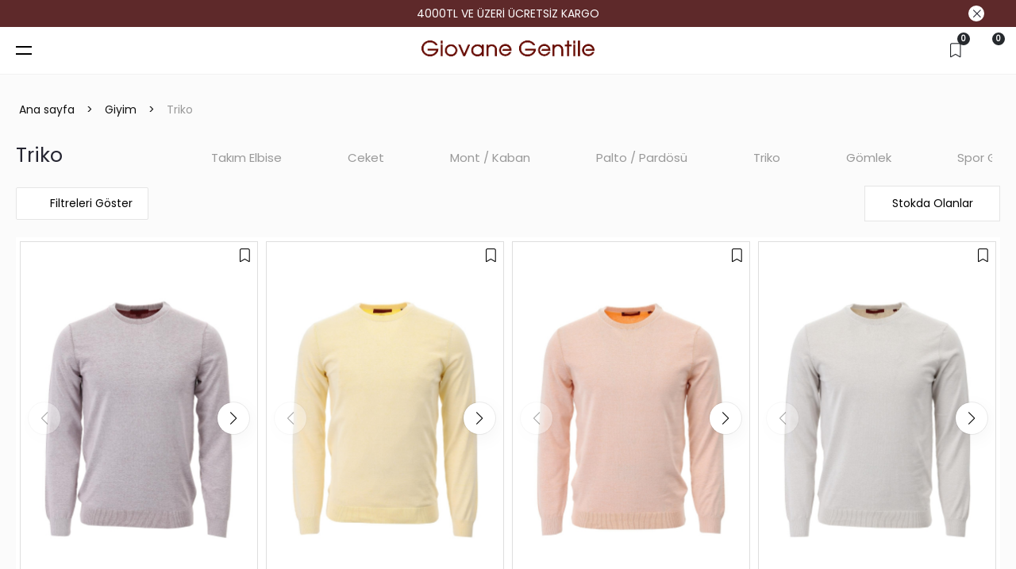

--- FILE ---
content_type: text/html; charset=utf-8
request_url: https://www.giovanegentile.com/giyim-triko
body_size: 75474
content:

<!DOCTYPE html>
<html lang="tr" dir="ltr">
<head>
    <title>Giovane Gentile l Inspiration From Art To Fashion. Triko</title>
    <meta charset="utf-8">

    <meta name="description" content="" />
    <meta name="keywords" content="" />

    <meta name="generator" content="shopexpress">
    <meta name="viewport" content="width=device-width, initial-scale=1, maximum-scale=1, user-scalable=no">

    

    



    <!-- bootstrap-v5.1 -->
    <!-- reset  -->
    <!-- new css  -->
    <!-- Progressive Image Loading CSS -->
    <!-- icon library  -->
    <!-- swiper css library  -->
    <!-- rating.js yerine starry.js -->

    <!-- swiper js library  -->
    <!-- rating.js yerine starry.js -->
    <!-- handlebars  -->
    <!-- Progressive Image Loading Scripts -->







    <link href="https://cdn.giovanegentile.com/content/vendor/bootstrap/css/bootstrap.min.css?v=hHKA3d_HttC8OW3Sl093W8DoZudhHJDj--kZYo6MLzA" rel="stylesheet" type="text/css" />
<link href="https://cdn.giovanegentile.com/content/css/reset.css?v=slL09WfKKlmF4n-_ZQKIH47iT_oBtnvs53svDsbWf8k" rel="stylesheet" type="text/css" />
<link href="https://cdn.giovanegentile.com/content/css/mixin.css?v=2vAbCAOJlzw7s5aMvx2zmMdn5qUG2RPn89vTSIknYyg" rel="stylesheet" type="text/css" />
<link href="https://cdn.giovanegentile.com/content/css/_global.css?v=Mjsi8Byc_t3ENvg3v17nsgTsjHmb4PohmRjbacJJXLw" rel="stylesheet" type="text/css" />
<link href="https://cdn.giovanegentile.com/content/css/style.css?v=leLrsOOP0eCzc9J14J6QiOIQW09i_qHpDeUKVXA2Euo" rel="stylesheet" type="text/css" />
<link href="https://cdn.giovanegentile.com/content/css/search.css?v=uCsMilU3_35dioAzX8FHeXvn-VdWsJJU1mSyTW0lbxQ" rel="stylesheet" type="text/css" />
<link href="https://cdn.giovanegentile.com/content/css/checkout.css?v=3JL_zYnO9jAexqbkpAZqQaQa32pKQ740iOD0TTTgDV4" rel="stylesheet" type="text/css" />
<link href="https://cdn.giovanegentile.com/content/css/account.css?v=BCpicTzKzrRhipmWTRwHuuDILVmgVP6lmjPLFFqSqIQ" rel="stylesheet" type="text/css" />
<link href="https://cdn.giovanegentile.com/content/css/progressive-images.css?v=6GE1mmpQFRgYub_qI2Htg4DmgJy5kNQwADGMt0hmxWc" rel="stylesheet" type="text/css" />
<link href="https://cdn.giovanegentile.com/content/css/icon.css?v=Cf0I8_Btt53_2hjKnDebP3xUEDpkg8tTRn_0l364koI" rel="stylesheet" type="text/css" />
<link href="https://cdn.giovanegentile.com/content/vendor/freezeui/freeze-ui.min.css?v=5ll7Yqw26KXYisdnkupKZjH8AI2mcaP75NzhUF74vZQ" rel="stylesheet" type="text/css" />
<link href="https://cdn.giovanegentile.com/content/fonts/roboto/roboto.css?v=KfvWA6ROx0Cudzvzk9WkWaT0xeeMnJT7MEsSDmh5E4w" rel="stylesheet" type="text/css" />
<link href="https://cdn.giovanegentile.com/content/vendor/swiper/swiper-bundle.min.css?v=yUoNxsvX-Vo8Trj3lZ_Y5ZBf8HlBFsB6Xwm7rH75_9E" rel="stylesheet" type="text/css" />
<link href="https://cdn.giovanegentile.com/content/vendor/photoswipe/photoswipe.css?v=SBLU4vv6CA6lHsZ1XyTdhyjJxCjPif_TRkjnsyGAGnE" rel="stylesheet" type="text/css" />
<link href="https://cdn.giovanegentile.com/content/vendor/photoswipe/default-skin/default-skin.css?v=c0uckgykQ9v5k-IqViZOZKc47Jn7KQil4_MP3ySA3F8" rel="stylesheet" type="text/css" />
<link href="https://cdn.giovanegentile.com/content/vendor/card/card.css?v=PDrC7j9_AYGuK5RNjZ0snbxHloj7qRMCq7LP3HnOIV4" rel="stylesheet" type="text/css" />
<link href="https://cdn.giovanegentile.com/content/vendor/fineuploader/fineuploader-4.2.2.min.css?v=wyCXibOIDZMRZSSPzXIR2K_tBGPo-QZXKTc4X1kRYx4" rel="stylesheet" type="text/css" />
<link href="https://cdn.giovanegentile.com/content/vendor/starry/starry.min.css?v=9_fS0zuRpr_GwUMhRj_iaUUCs-OPgt4vKUk62owiB-s" rel="stylesheet" type="text/css" />
<link href="https://cdn.giovanegentile.com/content/vendor/fontawesome/css/all.min.css?v=gl0jpIJ_3Px4hBD0QbhXDrz94qLapDVOi6GhfoFqhro" rel="stylesheet" type="text/css" />
<link href="https://cdn.giovanegentile.com/Themes/Fashion/Content/css/fashion.css?v=bzt3gCTuoyRo194vIrSaRPNxdlQCU66-Md49oLeykpU" rel="stylesheet" type="text/css" />
<link href="https://cdn.giovanegentile.com/static/css/custom-style.css?v=639040759928986480&minified=False" rel="stylesheet" type="text/css" />

    

    <link rel="shortcut icon" href="https://cdn.giovanegentile.com/favicon-4695eb2a-3c1e-46ed-a881-31bb989872dd.ico" />


    

    


<!-- Facebook Pixel Code --><script>  !function(f,b,e,v,n,t,s)  {if(f.fbq)return;n=f.fbq=function(){n.callMethod?  n.callMethod.apply(n,arguments):n.queue.push(arguments)};  if(!f._fbq)f._fbq=n;n.push=n;n.loaded=!0;n.version='2.0';  n.queue=[];t=b.createElement(e);t.async=!0;  t.src=v;s=b.getElementsByTagName(e)[0];  s.parentNode.insertBefore(t,s)}(window, document,'script',  'https://connect.facebook.net/en_US/fbevents.js');  fbq('set', 'autoConfig', false, '926132128087165'); fbq('init', '926132128087165');  fbq('track', 'PageView');</script><!-- Google Tag Manager -->
<!-- Google Tag Manager -->
<script>(function(w,d,s,l,i){w[l]=w[l]||[];w[l].push({'gtm.start':
new Date().getTime(),event:'gtm.js'});var f=d.getElementsByTagName(s)[0],
j=d.createElement(s),dl=l!='dataLayer'?'&l='+l:'';j.async=true;j.src=
'https://www.googletagmanager.com/gtm.js?id='+i+dl;f.parentNode.insertBefore(j,f);
})(window,document,'script','dataLayer','GTM-TXTQKNH');</script>
<!-- End Google Tag Manager -->
<!-- End Google Tag Manager -->

    
</head>
<body class="giyim-triko category-wrapper">




<!-- Google Tag Manager (noscript) -->
<noscript><iframe src='https://www.googletagmanager.com/ns.html?id=GTM-TXTQKNH'
height='0' width='0' style='display:none;visibility:hidden'></iframe></noscript>
<!-- End Google Tag Manager (noscript) -->








<div class="ajax-loading-block-window" style="display: none">
    <div id="loading"><div class="loader"></div></div>
</div>

<div id="bar-notification" class="generalNote">
</div>
 
<div class="modal fade" id="ModalPrivacyPreference" tabindex="-3" role="dialog" aria-hidden="true">
</div>

<script>
    var loadingResource='Yükleniyor';
</script>

<!--[if lte IE 9]>
    <div style="clear:both;height:59px;text-align:center;position:relative;">
        <a href="http://www.microsoft.com/windows/internet-explorer/default.aspx" target="_blank">
            <img src="/content/images/ie_warning.jpg" height="42" width="820" alt="You are using an outdated browser. For a faster, safer browsing experience, upgrade for free today." />
        </a>
    </div>
<![endif]-->


<div class="site">

    

<!--HEADER TOP START
=================================================================================-->
<div class="header__culture">
    <div class="container-fluid ">
        <div class="row d-flex justify-content-end align-items-center">
            

 <style>
    .header__culture {
    position: fixed;
    top: 0px;
    width: 100%;
    z-index: 99;
    border: none;
    left: 0;
}
    .close-announcement {
    cursor: pointer;
    font-size: 15px;
    font-weight: 700;
    position: absolute;
    right: 40px;
    top: 7px;
    height: 20px;
    width: 20px;
    line-height: 22px;
    background-color: #fff;
    border-radius: 50%;
    display: flex;
    justify-content: center;
    align-items: center;
}
.mySlider__container {
    width: 100%;
    max-width: 750px;
    overflow: hidden;
    position: relative;
}

.mySlider__slides {
    display: flex;
    width: 1000%; 
    transition: transform 0.5s ease-in-out;
}

.mySlider__slide{
    width: 10%; 
    flex: 1;
    display: flex;
    justify-content: center;
    align-items: center;
    font-size: 14px;
    padding: 0px;
    color: #fff;
}

.mySlider__slide-a {
    width: 10%; 
    flex: 1;
    display: flex;
    justify-content: center;
    align-items: center;
    font-size: 14px !important;
    padding: 0px;
    color: #fff !important;
}
body.active .notification-bar {
    background-color: #5e292a !important;
    top: 0;
}

.notification-bar {
    background-color: #5e292a !important;
    top: 0;
}

@media screen and (max-width: 767px) {
    .notification-bar .close-announcement {
        display: none;
    }
    #header-container {
    top: 30px;
}
}
@media screen and (max-width: 1000px) {
    .site__body {
    padding-top: 40px;
}
    body.active .site__header {
        margin-top: 35px;
    }
    .mySlider__slide{
    font-size: 11px;
    color: #fff;
}
 .mySlider__slide-a{
    font-size: 11px !important;
    color: #fff !important;
}
}


 </style>    

<div class="notification-bar mobilehide">
    <div  class="mySlider__container">
        <div class="mySlider__slides">
            <div class="mySlider__slide"><a href="https://www.giovanegentile.com/yeni-sezon" class="mySlider__slide-a"  >İLK ALIŞVERİŞİNİZE ÖZEL +%10 İNDİRİM</a></div>
            <div class="mySlider__slide"><a href="https://www.giovanegentile.com/yeni-sezon" class="mySlider__slide-a" >25/26 AW KOLEKSİYONUNU KEŞFET!</a></div>
            <div class="mySlider__slide">4000TL VE ÜZERİ ÜCRETSİZ KARGO</div>
            <div class="mySlider__slide"><a href="https://www.giovanegentile.com/yeni-sezon-giyim-mont-kaban" class="mySlider__slide-a"  >GIOVANE GENTILE MONT/KABAN KATEGORİSİNİ KEŞFET!</a></div>
            <div class="mySlider__slide">4000TL VE ÜZERİ ÜCRETSİZ KARGO</div>
            <div class="mySlider__slide"><a href="https://www.giovanegentile.com/yeni-sezon" class="mySlider__slide-a"  >İLK ALIŞVERİŞİNİZE ÖZEL +%10 İNDİRİM</a></div>
            <div class="mySlider__slide">4000TL VE ÜZERİ ÜCRETSİZ KARGO</div>
            <div class="mySlider__slide"><a href="https://www.giovanegentile.com/yeni-sezon" class="mySlider__slide-a"  >YENİ SEZON ÜRÜNLERİ KEŞFET!</a></div>
            <div class="mySlider__slide">4000TL VE ÜZERİ ÜCRETSİZ KARGO</div>
            <div class="mySlider__slide"><a href="https://www.giovanegentile.com/gentile-4-seasons"  class="mySlider__slide-a" >GENTILE 4 SEASONS OUTLET FIRSATLARINI KAÇIRMA!</a></div>
        </div>
    </div>
    <span class="close-announcement"><i class="anm anm-times-l" aria-hidden="true"></i></span>
</div>

    <script>
let currentIndex = 0;

function moveSlider() {
    const slides = document.querySelector('.mySlider__slides');
    currentIndex++;
    if (currentIndex >= 10) { 
        slides.style.transition = 'none';
        slides.style.transform = 'translateX(0)'; 
        currentIndex = 1;
        setTimeout(() => {
            slides.style.transition = 'transform 0.3s ease-in-out'; 
            slides.style.transform = `translateX(-${currentIndex * 10}%)`;
        }, 0); 
    } else {
        slides.style.transform = `translateX(-${currentIndex * 10}%)`;
    }
}

setInterval(moveSlider, 3000);


    </script>
    


        </div>
    </div>
</div>
<!--HEADER TOP END
=================================================================================-->


<!--HEADER START
=================================================================================-->
<header class="header-container" id="header-container">
    <div class="container-fluid">
        <div class="row">

            <div class="col-1 col-md-4 col-lg-4">
                <div class="menu-web">
                    <button class="hamburger-btn">
                        <span></span>
                        <span></span>
                    </button>

                </div>
                <div class="overlay"></div>

                <div class="offcanvas-container">
                    <div class="offcanvas-content">

                        <button class="mobil-menu-close">
                            <i class="icon anm anm-times-l pull-right"></i>
                        </button>
                            <div class="language-picker">

        <ul id="language" class="cnrLangList">

                        <li class="active ">
                            <a href="/changelanguage/0bd32855-64cd-40be-81d4-f6a6ee69c2da?returnurl=%2Fgiyim-triko">
                              TR
                            </a>
                        </li>
                        <li class=" ">
                            <a href="/changelanguage/6877e80a-88ac-456b-adda-2e69c1763da3?returnurl=%2Fgiyim-triko">
                              EN
                            </a>
                        </li>
        </ul>
    </div>



                        <div class="header-topmenu">
                            
<ul class="hamburger">
<li class="hamburger__item-home hamburger__item-submenu">
                <a class="hamburger__item--link" aria-haspopup="true" aria-expanded="false" href="/new-in">
                        NEW IN
                </a>
            </li>
            <li class="hamburger__item-home hamburger__item-submenu">
                <a class="hamburger__item--link" aria-haspopup="true" aria-expanded="false" href="/haftanin-firsatlari">
                        Haftanın Fırsatları
                </a>
            </li>


        



        
    <li class="hamburger__item-home hamburger__item-submenu">
        <span>
                 <a id="92d05cf4-74b9-477d-bb4e-32a54966d017-menu" class="hamburger__item--link" aria-haspopup=true aria-expanded=false href="/yeni-sezon">
                    Yeni Sezon
                </a>
        </span>

                    <div class="hamburger__item--subbox">
                        
<button type="button" class="mobil-back-btn"><i class="fa-solid fa-angle-left"></i></button>
<ul class="hamburger__sublist hamburger__item--1">
                <li>
                    <span>
                <a class="hamburger__item--link" href="/yeni-sezon-giyim">
                        Giyim
                    </a>

                  </span>
                <div class="hamburger__item-submenu">
                            
<button type="button" class="mobil-back-btn"><i class="fa-solid fa-angle-left"></i></button>
<ul class="hamburger__sublist hamburger__item--2">
                <li>
                    <span>
                <a class="hamburger__item--link" href="/yeni-sezon-giyim-takim-elbise">
                        Takım Elbise
                    </a>

                  </span>
                </li>
                <li>
                    <span>
                <a class="hamburger__item--link" href="/yeni-sezon-giyim-ceket">
                        Ceket
                    </a>

                  </span>
                </li>
                <li>
                    <span>
                <a class="hamburger__item--link" href="/yeni-sezon-giyim-gomlek">
                        Gömlek
                    </a>

                  </span>
                </li>
                <li>
                    <span>
                <a class="hamburger__item--link" href="/yeni-sezon-giyim-pantolon">
                        Pantolon
                    </a>

                  </span>
                </li>
                <li>
                    <span>
                <a class="hamburger__item--link" href="/yeni-sezon-giyim-pantolon-casual">
                        Pantolon Casual
                    </a>

                  </span>
                </li>
                <li>
                    <span>
                <a class="hamburger__item--link" href="/yeni-sezon-giyim-pantolon-denim">
                        Pantolon Denim
                    </a>

                  </span>
                </li>
                <li>
                    <span>
                <a class="hamburger__item--link" href="/yeni-sezon-giyim-triko">
                        Triko
                    </a>

                  </span>
                </li>
                <li>
                    <span>
                <a class="hamburger__item--link" href="/yeni-sezon-giyim-t-shirt">
                        T-Shirt
                    </a>

                  </span>
                </li>
                <li>
                    <span>
                <a class="hamburger__item--link" href="/yeni-sezon-giyim-spor-giyim">
                        Spor Giyim
                    </a>

                  </span>
                </li>
                <li>
                    <span>
                <a class="hamburger__item--link" href="/yeni-sezon-giyim-mont-kaban">
                        Mont / Kaban
                    </a>

                  </span>
                </li>
                <li>
                    <span>
                <a class="hamburger__item--link" href="/yeni-sezon-giyim-palto-pardosu">
                        Palto / Pardösü
                    </a>

                  </span>
                </li>
                <li>
                    <span>
                <a class="hamburger__item--link" href="/yeni-sezon-giyim-yelek">
                        Yelek
                    </a>

                  </span>
                </li>
                <li>
                    <span>
                <a class="hamburger__item--link" href="/yeni-sezon-giyim-yelekmont">
                        Yelek/Mont
                    </a>

                  </span>
                </li>
                <li>
                    <span>
                <a class="hamburger__item--link" href="/yeni-sezon-giyim-ceremony-koleksiyonu">
                        Ceremony Koleksiyonu
                    </a>

                  </span>
                </li>
                <li>
                    <span>
                <a class="hamburger__item--link" href="/yeni-sezon-giyim-deri-koleksiyonu">
                        Deri Koleksiyonu
                    </a>

                  </span>
                </li>
    </ul>


                        </div>
                </li>
                <li>
                    <span>
                <a class="hamburger__item--link" href="/yeni-sezon-aksesuar">
                        Aksesuar
                    </a>

                  </span>
                <div class="hamburger__item-submenu">
                            
<button type="button" class="mobil-back-btn"><i class="fa-solid fa-angle-left"></i></button>
<ul class="hamburger__sublist hamburger__item--2">
                <li>
                    <span>
                <a class="hamburger__item--link" href="/yeni-sezon-aksesuar-corap">
                        Çorap
                    </a>

                  </span>
                </li>
                <li>
                    <span>
                <a class="hamburger__item--link" href="/yeni-sezon-aksesuar-kemer">
                        Kemer
                    </a>

                  </span>
                </li>
                <li>
                    <span>
                <a class="hamburger__item--link" href="/yeni-sezon-aksesuar-canta">
                        Çanta
                    </a>

                  </span>
                </li>
                <li>
                    <span>
                <a class="hamburger__item--link" href="/yeni-sezon-aksesuar-cuzdan">
                        Cüzdan
                    </a>

                  </span>
                </li>
                <li>
                    <span>
                <a class="hamburger__item--link" href="/yeni-sezon-aksesuar-papyon">
                        Papyon
                    </a>

                  </span>
                </li>
                <li>
                    <span>
                <a class="hamburger__item--link" href="/yeni-sezon-aksesuar-gozluk">
                        Gözlük
                    </a>

                  </span>
                </li>
                <li>
                    <span>
                <a class="hamburger__item--link" href="/yeni-sezon-aksesuar-kol-dugmesi">
                        Kol Düğmesi
                    </a>

                  </span>
                </li>
                <li>
                    <span>
                <a class="hamburger__item--link" href="/yeni-sezon-aksesuar-ic-giyim">
                        İç Giyim
                    </a>

                  </span>
                </li>
    </ul>


                        </div>
                </li>
    </ul>


                                <div class="menu__categories--img">
                                    <img src="https://cdn.giovanegentile.com/content/images/thumbs/default-image_450.png" alt="" />
                                    <a href="/yeni-sezon-giyim"><span>Giyim</span></a>
                                </div>
                    </div>

    </li>



        



        



        
    <li class="hamburger__item-home hamburger__item-submenu">
        <span>
                 <a id="fdadf41d-cd38-476e-a77a-1aed274c8511-menu" class="hamburger__item--link" aria-haspopup=true aria-expanded=false href="/giyim">
                    Giyim
                </a>
        </span>

                    <div class="hamburger__item--subbox">
                        
<button type="button" class="mobil-back-btn"><i class="fa-solid fa-angle-left"></i></button>
<ul class="hamburger__sublist hamburger__item--1">
                <li>
                    <span>
                <a class="hamburger__item--link" href="/giyim-takim-elbise">
                        Takım Elbise
                    </a>

                  </span>
                </li>
                <li>
                    <span>
                <a class="hamburger__item--link" href="/giyim-ceket">
                        Ceket
                    </a>

                  </span>
                </li>
                <li>
                    <span>
                <a class="hamburger__item--link" href="/giyim-mont-kaban">
                        Mont / Kaban
                    </a>

                  </span>
                </li>
                <li>
                    <span>
                <a class="hamburger__item--link" href="/giyim-palto-pardosu">
                        Palto / Pardösü
                    </a>

                  </span>
                </li>
                <li>
                    <span>
                <a class="hamburger__item--link" href="/giyim-triko">
                        Triko
                    </a>

                  </span>
                </li>
                <li>
                    <span>
                <a class="hamburger__item--link" href="/giyim-gomlek">
                        Gömlek
                    </a>

                  </span>
                </li>
                <li>
                    <span>
                <a class="hamburger__item--link" href="/giyim-spor-giyim">
                        Spor Giyim
                    </a>

                  </span>
                </li>
                <li>
                    <span>
                <a class="hamburger__item--link" href="/giyim-t-shirt">
                        T-Shirt
                    </a>

                  </span>
                </li>
                <li>
                    <span>
                <a class="hamburger__item--link" href="/giyim-deri-koleksiyonu">
                        Deri Koleksiyonu
                    </a>

                  </span>
                </li>
                <li>
                    <span>
                <a class="hamburger__item--link" href="/giyim-yelek">
                        Yelek
                    </a>

                  </span>
                </li>
                <li>
                    <span>
                <a class="hamburger__item--link" href="/giyim-yelekmont">
                        Yelek/Mont
                    </a>

                  </span>
                </li>
                <li>
                    <span>
                <a class="hamburger__item--link" href="/giyim-denim-pantolon">
                        Denim Pantolon
                    </a>

                  </span>
                </li>
                <li>
                    <span>
                <a class="hamburger__item--link" href="/giyim-pantolon">
                        Pantolon
                    </a>

                  </span>
                </li>
                <li>
                    <span>
                <a class="hamburger__item--link" href="/giyim-pantolon-casual">
                        Pantolon Casual
                    </a>

                  </span>
                </li>
                <li>
                    <span>
                <a class="hamburger__item--link" href="/giyim-sort">
                        Şort
                    </a>

                  </span>
                </li>
    </ul>


                                <div class="menu__categories--img">
                                    <img src="https://cdn.giovanegentile.com/content/images/thumbs/default-image_450.png" alt="" />
                                    <a href="/giyim-takim-elbise"><span>Takım Elbise</span></a>
                                </div>
                    </div>

    </li>



        



        
    <li class="hamburger__item-home hamburger__item-submenu">
        <span>
                 <a id="e21a8d4b-9bfe-4e08-b235-2c0070b3e3fe-menu" class="hamburger__item--link" aria-haspopup=true aria-expanded=false href="/aksesuar">
                    Aksesuar
                </a>
        </span>

                    <div class="hamburger__item--subbox">
                        
<button type="button" class="mobil-back-btn"><i class="fa-solid fa-angle-left"></i></button>
<ul class="hamburger__sublist hamburger__item--1">
                <li>
                    <span>
                <a class="hamburger__item--link" href="/aksesuar-cuzdan">
                        Cüzdan
                    </a>

                  </span>
                </li>
                <li>
                    <span>
                <a class="hamburger__item--link" href="/aksesuar-canta">
                        Çanta
                    </a>

                  </span>
                </li>
                <li>
                    <span>
                <a class="hamburger__item--link" href="/aksesuar-atki">
                        Atkı
                    </a>

                  </span>
                </li>
                <li>
                    <span>
                <a class="hamburger__item--link" href="/aksesuar-gozluk">
                        Gözlük
                    </a>

                  </span>
                </li>
                <li>
                    <span>
                <a class="hamburger__item--link" href="/aksesuar-corap">
                        Çorap
                    </a>

                  </span>
                </li>
                <li>
                    <span>
                <a class="hamburger__item--link" href="/aksesuar-papyon">
                        Papyon
                    </a>

                  </span>
                </li>
                <li>
                    <span>
                <a class="hamburger__item--link" href="/aksesuar-kol-dugmesi">
                        Kol Düğmesi
                    </a>

                  </span>
                </li>
                <li>
                    <span>
                <a class="hamburger__item--link" href="/aksesuar-ic-giyim">
                        İç Giyim
                    </a>

                  </span>
                </li>
                <li>
                    <span>
                <a class="hamburger__item--link" href="/aksesuar-kemer-2">
                        Kemer
                    </a>

                  </span>
                </li>
                <li>
                    <span>
                <a class="hamburger__item--link" href="/aksesuar-ceremony-koleksiyonu">
                        Ceremony Koleksiyonu
                    </a>

                  </span>
                </li>
    </ul>


                                <div class="menu__categories--img">
                                    <img src="https://cdn.giovanegentile.com/content/images/thumbs/default-image_450.png" alt="" />
                                    <a href="/aksesuar-mendil"><span>Mendil</span></a>
                                </div>
                    </div>

    </li>



        
    <li class="hamburger__item-home hamburger__item-submenu">
        <span>
                 <a id="6bc33077-9756-475d-86a9-69130c9e80e2-menu" class="hamburger__item--link" aria-haspopup=true aria-expanded=false href="/ayakkabi">
                    Ayakkabı
                </a>
        </span>

                    <div class="hamburger__item--subbox">
                        
<button type="button" class="mobil-back-btn"><i class="fa-solid fa-angle-left"></i></button>
<ul class="hamburger__sublist hamburger__item--1">
                <li>
                    <span>
                <a class="hamburger__item--link" href="/ayakkabi-ayakkabi">
                        Ayakkabı
                    </a>

                  </span>
                </li>
                <li>
                    <span>
                <a class="hamburger__item--link" href="/ayakkabi-bot">
                        Bot
                    </a>

                  </span>
                </li>
                <li>
                    <span>
                <a class="hamburger__item--link" href="/ayakkabi-smokin-ayakkabi">
                        Smokin Ayakkabı
                    </a>

                  </span>
                </li>
                <li>
                    <span>
                <a class="hamburger__item--link" href="/ayakkabi-klasik-ayakkabi-2">
                        Klasik Ayakkabı
                    </a>

                  </span>
                </li>
                <li>
                    <span>
                <a class="hamburger__item--link" href="/ayakkabi-sneakers-2">
                        Sneakers
                    </a>

                  </span>
                </li>
    </ul>


                                <div class="menu__categories--img">
                                    <img src="https://cdn.giovanegentile.com/content/images/thumbs/default-image_450.png" alt="" />
                                    <a href="/ayakkabi-ayakkabi"><span>Ayakkabı</span></a>
                                </div>
                    </div>

    </li>



        
    <li class="hamburger__item-home hamburger__item-submenu">
        <span>
              <a id="b789b74d-103f-44e0-8e8c-13f28124614f-menu" class="hamburger__item--link" aria-haspopup=true aria-expanded=false href="/gentile-4-seasons">
                    <img class="category-menu-img" alt="Gentile 4 Seasons" src="https://cdn.giovanegentile.com/content/images/thumbs/078f5800-607b-4b6f-acd7-716c5a54747e_gentile-4-seasons_450.jpeg" />
              </a>
        </span>

                    <div class="hamburger__item--subbox">
                        
<button type="button" class="mobil-back-btn"><i class="fa-solid fa-angle-left"></i></button>
<ul class="hamburger__sublist hamburger__item--1">
                <li>
                    <span>
                <a class="hamburger__item--link" href="/gentile-4-seasons-giyim">
                        Giyim
                    </a>

                  </span>
                <div class="hamburger__item-submenu">
                            
<button type="button" class="mobil-back-btn"><i class="fa-solid fa-angle-left"></i></button>
<ul class="hamburger__sublist hamburger__item--2">
                <li>
                    <span>
                <a class="hamburger__item--link" href="/gentile-4-seasons-giyim-ceket">
                        Ceket
                    </a>

                  </span>
                </li>
                <li>
                    <span>
                <a class="hamburger__item--link" href="/gentile-4-seasons-giyim-pantolon">
                        Pantolon
                    </a>

                  </span>
                </li>
                <li>
                    <span>
                <a class="hamburger__item--link" href="/gentile-4-seasons-giyim-gomlek">
                        Gömlek
                    </a>

                  </span>
                </li>
                <li>
                    <span>
                <a class="hamburger__item--link" href="/gentile-4-seasons-giyim-palto-pardosu">
                        Palto / Pardösü
                    </a>

                  </span>
                </li>
                <li>
                    <span>
                <a class="hamburger__item--link" href="/gentile-4-seasons-giyim-denim-pantolon">
                        Denim Pantolon
                    </a>

                  </span>
                </li>
                <li>
                    <span>
                <a class="hamburger__item--link" href="/gentile-4-seasons-giyim-mont-kaban">
                        Mont / Kaban
                    </a>

                  </span>
                </li>
                <li>
                    <span>
                <a class="hamburger__item--link" href="/gentile-4-seasons-giyim-triko">
                        Triko
                    </a>

                  </span>
                </li>
                <li>
                    <span>
                <a class="hamburger__item--link" href="/gentile-4-seasons-giyim-t-shirt">
                        T-Shirt
                    </a>

                  </span>
                </li>
                <li>
                    <span>
                <a class="hamburger__item--link" href="/gentile-4-seasons-giyim-spor-giyim">
                        Spor Giyim
                    </a>

                  </span>
                </li>
                <li>
                    <span>
                <a class="hamburger__item--link" href="/gentile-4-seasons-giyim-takim-elbise">
                        Takım Elbise
                    </a>

                  </span>
                </li>
                <li>
                    <span>
                <a class="hamburger__item--link" href="/gentile-4-seasons-giyim-pantolon-casual">
                        Pantolon Casual
                    </a>

                  </span>
                </li>
    </ul>


                        </div>
                </li>
                <li>
                    <span>
                <a class="hamburger__item--link" href="/gentile-4-seasons-ayakkabi">
                        Ayakkabı
                    </a>

                  </span>
                <div class="hamburger__item-submenu">
                            
<button type="button" class="mobil-back-btn"><i class="fa-solid fa-angle-left"></i></button>
<ul class="hamburger__sublist hamburger__item--2">
                <li>
                    <span>
                <a class="hamburger__item--link" href="/gentile-4-seasons-ayakkabi-sneakers">
                        Sneakers
                    </a>

                  </span>
                </li>
                <li>
                    <span>
                <a class="hamburger__item--link" href="/gentile-4-seasons-ayakkabi-klasik-ayakkabi">
                        Klasik Ayakkabı
                    </a>

                  </span>
                </li>
                <li>
                    <span>
                <a class="hamburger__item--link" href="/gentile-4-seasons-ayakkabi-ayakkabi">
                        Ayakkabı
                    </a>

                  </span>
                </li>
    </ul>


                        </div>
                </li>
    </ul>


                                <div class="menu__categories--img">
                                    <img src="https://cdn.giovanegentile.com/content/images/thumbs/default-image_450.png" alt="" />
                                    <a href="/gentile-4-seasons-giyim"><span>Giyim</span></a>
                                </div>
                    </div>

    </li>











            


<li class="hamburger__item-home">
   <span>
        <a class="hamburger__item--link" aria-haspopup="true" aria-expanded="false" href="/blog">
            Blog
        </a>
    </span>

    <div class="hamburger__item--subbox">
        <button type="button" class="mobil-back-btn"><i class="fa-solid fa-angle-left"></i></button>

        <ul class="hamburger__sublist hamburger__item--1">
            

        </ul>
    </div>
</li>
            


<li class="hamburger__item-home">
   <span>
        <a class="hamburger__item--link" aria-haspopup="true" aria-expanded="false" href="/storelocation">
            Mağazalar
        </a>
    </span>

    <div class="hamburger__item--subbox">
        <button type="button" class="mobil-back-btn"><i class="fa-solid fa-angle-left"></i></button>

        <ul class="hamburger__sublist hamburger__item--1">
            

        </ul>
    </div>
</li>
            


<li class="hamburger__item-home">
   <span>
        <a class="hamburger__item--link" aria-haspopup="true" aria-expanded="false" href="javascript:;">
            Müşteri Hizmetleri
        </a>
    </span>

    <div class="hamburger__item--subbox">
        <button type="button" class="mobil-back-btn"><i class="fa-solid fa-angle-left"></i></button>

        <ul class="hamburger__sublist hamburger__item--1">
            

        </ul>
    </div>
</li>
    <div class="mobile-topic-menu">
        

 
<ul class="menu-links__list">


</ul>
    </div>
</ul>

                        </div>
                    </div>
                </div>
            </div>

            <div class="col-4 px-0 px-lg-2 ">
                

<div class="logo">
    <a class="m-0 p-0" href="/">
        <img class="img-fluid" title="" alt="Giovane Gentile" src="https://cdn.giovanegentile.com/content/images/thumbs/ecb31cb7-37e2-49b4-814f-35ca9b734aef_250_100.png" />
    </a>
</div>

            </div>

            <div class="col-7 col-md-4 col-lg-4 ">
                <div class="header-right">
                    <button type="button" class="search__action-button" data-bs-toggle="modal" data-bs-target="#searchModal">
                        <div class="search-icon-box">
                            <input type="text" placeholder="Arama yapmak İçin birkaç kelime girin...">
                            <i class="icon fa-light fa-magnifying-glass"></i>
                        </div>
                    </button>
                    

    

<div class="iconset topbar">


    

    


<div class="modal fade search" id="searchModal" tabindex="-1" aria-hidden="true" data-bs-backdrop="false">
    <div class="modal-dialog modal-fullscreen">
        <div class="modal-content">
            <div class="modal-body">
                <form method="get" id="small-search-box-form" class="search__form h-100" action="/search">
                    

<header class="search__header flex-c">
    <div class="search__header-wrapper">
        <div class="search__logo flex-c">
            

<div class="logo">
    <a class="m-0 p-0" href="/">
        <img class="img-fluid" title="" alt="Giovane Gentile" src="https://cdn.giovanegentile.com/content/images/thumbs/ecb31cb7-37e2-49b4-814f-35ca9b734aef_250_100.png" />
    </a>
</div>

            <button type="button" class="search__close btn-close" data-bs-dismiss="modal" aria-label="Kapat"><i class="fa-regular fa-xmark-large"></i></button>
        </div>
        <div class="search__bar sb-flex">
            <input class="search__input" id="search-input" type="text" autocomplete="off" name="q" placeholder="Ara" />
            <button class="search__button--delete sb-flex d-none"  onclick="SearchAction.inputClear(event);" type="button"><i class="fa-light fa-xmark-large flex-c"></i><span>Sil</span></button>
            <button class="search__button--submit flex-c" type="submit"><i class="icon fa-light fa-magnifying-glass"></i> <span>Ara</span></button>
        </div>
     </div>
</header>


                    <div class="search__body flex-c ">
                         <div class="search__no-results d-none text-center">
    <i class="fa-thin fa-magnifying-glass-minus mb-3"></i>
        <p>Üzgünüz, aramanızla eşleşen bir ürün bulamadık.          Arama kriterlerinizi gözden geçirebilir ya da yeni çıkan ürünlerimize göz atabilirsiniz.</p>
    <button  type="button" class="search__no-results--reset" onclick="SearchAction.inputClear(event);">Temizle</button>
</div>
                        <div class="search__wrapper flex-sb h-100">
                            <aside class="search__sidebar search__sidebar--default">
	<div class="search__sidebar-wrapper">

			<div class="search-sidebar__section search-sidebar__section--popular-searches">
				<h5 class="search-sidebar__title">Popüler Aramalar</h5>
				<ul class="search-sidebar__list  search-sidebar__list--popular">
						<li>
							<a href="search?q=Mont">Mont</a>
						</li>
						<li>
							<a href="search?q=takım elbise">takım elbise</a>
						</li>
						<li>
							<a href="search?q=gömlek">gömlek</a>
						</li>
						<li>
							<a href="search?q=pantolon">pantolon</a>
						</li>
						<li>
							<a href="search?q=KABAN">KABAN</a>
						</li>
				</ul>
			</div>

			<div class="search-sidebar__section search-sidebar__section--categories">
				<h5 class="search-sidebar__title">Kategoriler</h5>
				<ul class="search-sidebar__list search-sidebar__list--categories">
						<li><a href="/giyim">Giyim</a></li>
						<li><a href="/haftanin-firsatlari">Haftanın Fırsatları</a></li>
						<li><a href="/yeni-sezon">Yeni Sezon</a></li>
						<li><a href="/gentile-4-seasons-giyim">Gentile 4 Season</a></li>
				</ul>
			</div>

			<div class="search-sidebar__section search-sidebar__section--manufacturers">
				<h5 class="search-sidebar__title">Markalar</h5>
				<ul class="search-sidebar__list search-sidebar__list--manufacturers">
						<li><a href="/giovane-g-designers">Giovane G. Designers</a></li>
						<li><a href="/giovane-gentile">Giovane Gentile</a></li>
						<li><a href="/private-label-2">Private Label</a></li>
						<li><a href="/private-label">Private Label</a></li>
						<li><a href="/tory-milano">Tory Milano</a></li>
				</ul>
			</div>
	</div>

    <div class="search__sidebar--wrapper-handle d-none">
		<div class="search-sidebar__section search-sidebar__section--search-categories">
			<h5 class="search-sidebar__title">İlgili Sonuçlar</h5>
			<ul class="search-sidebar__list search-sidebar__list--search-categories">
			</ul>
			<ul class="search-sidebar__list search-sidebar__list--search-manufacturers">
			</ul>
		</div>
	</div>

</aside>



                            <main class="search__results">
    <div class="search__results-content--default">

        

        <section class="search__results__section search__results__section--recent">
        </section>
        <section class="search__results__section search__results__section--related">
            <h3 class="search__results__title ">Önerilen Ürünler</h3>
            <div class="search__results__items">
                <div class="search__results__product-list search__results__recommended-product-list">
                </div> 
            </div>
        </section>

        
    </div>

    <div class="search__results-content d-none"> 
        <section class="search__results__section search__results__section--content">
            <h3 class="search__results__title">İlgili Sonuçlar</h3>
            <div class="search__results__items">
                <div class="search__results__product-list">
                    <ul class="search__results-content-list" id="search__results-content-list">
                    </ul>

                    <button type="submit" class="search__results-view-all flex-c">Tüm sonuçları göster</button>
                </div> 
            </div>
        </section>
    </div>
</main>



                        </div>
                    </div>
                </form>
            </div>
        </div>
    </div>
</div>

 

    

    <!-- user button  -->
    <div class="topbar-dropdown">
        <button class="topbar-dropdown__btn iconset__btn indicator__area d-none d-lg-block" type="button">
            <i class="icon fa-light fa-user"></i><span class="icon_title" > Hesap</span>
        </button>
        <a class="topbar-dropdown__mobil d-lg-none" href="/Account" rel="nofollow noopener">
            <i class="icon fa-light fa-user"></i><span class="icon_title"></span>
        </a>
          


    <div class="topbar-dropdown__body" id="topbar__login">
        <ul class="topbar__list">
            <li>
                <a href="/login" rel="nofollow noopener">Oturum aç</a>
            </li>

            <li>
                <a href="/register" rel="nofollow noopener">Üye Kayıt</a>
            </li>
        </ul>
    </div>




    </div>

        <div class="indicator   d-flex iconset">
            <a href="/wishlist" class="indicator__button" rel="nofollow noopener">
                <span class="indicator__area wislist__icon iconset__btn">
                    <i class="icon fa-light fa-heart iconset__icon"></i><span class="icon_title" >Favorilerim</span>
                    <span class="indicator__value wishlist-qty">0</span>
                </span>
            </a>
        </div>

        <div class="indicator iconset " id="topcartlink">
            <a href="/cart" class="indicator__button iconset__btn" rel="nofollow noopener"  data-open="offcanvas-cart" >
                <span class="indicator__area shop__box">
                <i class="icon fa-light fa-bag-shopping iconset__icon"></i><span class="icon_title" >Sepetim</span> 
                    <span class="indicator__value cart-qty">0</span>
                </span>
            </a>
        </div>
</div>





                </div>
            </div>
        </div>

    </div>
</header>
<!--HEADER END
=================================================================================-->

<!--MOBİLE MENU START
=================================================================================-->
<div class="mobile-nav-wrapper" id="mobile-wrapper" role="navigation">
    <div class="closemobileMenu">  

<div class="logo">
    <a class="m-0 p-0" href="/">
        <img class="img-fluid" title="" alt="Giovane Gentile" src="https://cdn.giovanegentile.com/content/images/thumbs/ecb31cb7-37e2-49b4-814f-35ca9b734aef_250_100.png" />
    </a>
</div>
<span><i class="icon fa-light fa-xmark pull-right"></i></span></div>
    
<ul class="hamburger">
<li class="hamburger__item-home hamburger__item-submenu">
                <a class="hamburger__item--link" aria-haspopup="true" aria-expanded="false" href="/new-in">
                        NEW IN
                </a>
            </li>
            <li class="hamburger__item-home hamburger__item-submenu">
                <a class="hamburger__item--link" aria-haspopup="true" aria-expanded="false" href="/haftanin-firsatlari">
                        Haftanın Fırsatları
                </a>
            </li>


        



        
    <li class="hamburger__item-home hamburger__item-submenu">
        <span>
                 <a id="92d05cf4-74b9-477d-bb4e-32a54966d017-menu" class="hamburger__item--link" aria-haspopup=true aria-expanded=false href="/yeni-sezon">
                    Yeni Sezon
                </a>
        </span>

                    <div class="hamburger__item--subbox">
                        
<button type="button" class="mobil-back-btn"><i class="fa-solid fa-angle-left"></i></button>
<ul class="hamburger__sublist hamburger__item--1">
                <li>
                    <span>
                <a class="hamburger__item--link" href="/yeni-sezon-giyim">
                        Giyim
                    </a>

                  </span>
                <div class="hamburger__item-submenu">
                            
<button type="button" class="mobil-back-btn"><i class="fa-solid fa-angle-left"></i></button>
<ul class="hamburger__sublist hamburger__item--2">
                <li>
                    <span>
                <a class="hamburger__item--link" href="/yeni-sezon-giyim-takim-elbise">
                        Takım Elbise
                    </a>

                  </span>
                </li>
                <li>
                    <span>
                <a class="hamburger__item--link" href="/yeni-sezon-giyim-ceket">
                        Ceket
                    </a>

                  </span>
                </li>
                <li>
                    <span>
                <a class="hamburger__item--link" href="/yeni-sezon-giyim-gomlek">
                        Gömlek
                    </a>

                  </span>
                </li>
                <li>
                    <span>
                <a class="hamburger__item--link" href="/yeni-sezon-giyim-pantolon">
                        Pantolon
                    </a>

                  </span>
                </li>
                <li>
                    <span>
                <a class="hamburger__item--link" href="/yeni-sezon-giyim-pantolon-casual">
                        Pantolon Casual
                    </a>

                  </span>
                </li>
                <li>
                    <span>
                <a class="hamburger__item--link" href="/yeni-sezon-giyim-pantolon-denim">
                        Pantolon Denim
                    </a>

                  </span>
                </li>
                <li>
                    <span>
                <a class="hamburger__item--link" href="/yeni-sezon-giyim-triko">
                        Triko
                    </a>

                  </span>
                </li>
                <li>
                    <span>
                <a class="hamburger__item--link" href="/yeni-sezon-giyim-t-shirt">
                        T-Shirt
                    </a>

                  </span>
                </li>
                <li>
                    <span>
                <a class="hamburger__item--link" href="/yeni-sezon-giyim-spor-giyim">
                        Spor Giyim
                    </a>

                  </span>
                </li>
                <li>
                    <span>
                <a class="hamburger__item--link" href="/yeni-sezon-giyim-mont-kaban">
                        Mont / Kaban
                    </a>

                  </span>
                </li>
                <li>
                    <span>
                <a class="hamburger__item--link" href="/yeni-sezon-giyim-palto-pardosu">
                        Palto / Pardösü
                    </a>

                  </span>
                </li>
                <li>
                    <span>
                <a class="hamburger__item--link" href="/yeni-sezon-giyim-yelek">
                        Yelek
                    </a>

                  </span>
                </li>
                <li>
                    <span>
                <a class="hamburger__item--link" href="/yeni-sezon-giyim-yelekmont">
                        Yelek/Mont
                    </a>

                  </span>
                </li>
                <li>
                    <span>
                <a class="hamburger__item--link" href="/yeni-sezon-giyim-ceremony-koleksiyonu">
                        Ceremony Koleksiyonu
                    </a>

                  </span>
                </li>
                <li>
                    <span>
                <a class="hamburger__item--link" href="/yeni-sezon-giyim-deri-koleksiyonu">
                        Deri Koleksiyonu
                    </a>

                  </span>
                </li>
    </ul>


                        </div>
                </li>
                <li>
                    <span>
                <a class="hamburger__item--link" href="/yeni-sezon-aksesuar">
                        Aksesuar
                    </a>

                  </span>
                <div class="hamburger__item-submenu">
                            
<button type="button" class="mobil-back-btn"><i class="fa-solid fa-angle-left"></i></button>
<ul class="hamburger__sublist hamburger__item--2">
                <li>
                    <span>
                <a class="hamburger__item--link" href="/yeni-sezon-aksesuar-corap">
                        Çorap
                    </a>

                  </span>
                </li>
                <li>
                    <span>
                <a class="hamburger__item--link" href="/yeni-sezon-aksesuar-kemer">
                        Kemer
                    </a>

                  </span>
                </li>
                <li>
                    <span>
                <a class="hamburger__item--link" href="/yeni-sezon-aksesuar-canta">
                        Çanta
                    </a>

                  </span>
                </li>
                <li>
                    <span>
                <a class="hamburger__item--link" href="/yeni-sezon-aksesuar-cuzdan">
                        Cüzdan
                    </a>

                  </span>
                </li>
                <li>
                    <span>
                <a class="hamburger__item--link" href="/yeni-sezon-aksesuar-papyon">
                        Papyon
                    </a>

                  </span>
                </li>
                <li>
                    <span>
                <a class="hamburger__item--link" href="/yeni-sezon-aksesuar-gozluk">
                        Gözlük
                    </a>

                  </span>
                </li>
                <li>
                    <span>
                <a class="hamburger__item--link" href="/yeni-sezon-aksesuar-kol-dugmesi">
                        Kol Düğmesi
                    </a>

                  </span>
                </li>
                <li>
                    <span>
                <a class="hamburger__item--link" href="/yeni-sezon-aksesuar-ic-giyim">
                        İç Giyim
                    </a>

                  </span>
                </li>
    </ul>


                        </div>
                </li>
    </ul>


                                <div class="menu__categories--img">
                                    <img src="https://cdn.giovanegentile.com/content/images/thumbs/default-image_450.png" alt="" />
                                    <a href="/yeni-sezon-giyim"><span>Giyim</span></a>
                                </div>
                    </div>

    </li>



        



        



        
    <li class="hamburger__item-home hamburger__item-submenu">
        <span>
                 <a id="fdadf41d-cd38-476e-a77a-1aed274c8511-menu" class="hamburger__item--link" aria-haspopup=true aria-expanded=false href="/giyim">
                    Giyim
                </a>
        </span>

                    <div class="hamburger__item--subbox">
                        
<button type="button" class="mobil-back-btn"><i class="fa-solid fa-angle-left"></i></button>
<ul class="hamburger__sublist hamburger__item--1">
                <li>
                    <span>
                <a class="hamburger__item--link" href="/giyim-takim-elbise">
                        Takım Elbise
                    </a>

                  </span>
                </li>
                <li>
                    <span>
                <a class="hamburger__item--link" href="/giyim-ceket">
                        Ceket
                    </a>

                  </span>
                </li>
                <li>
                    <span>
                <a class="hamburger__item--link" href="/giyim-mont-kaban">
                        Mont / Kaban
                    </a>

                  </span>
                </li>
                <li>
                    <span>
                <a class="hamburger__item--link" href="/giyim-palto-pardosu">
                        Palto / Pardösü
                    </a>

                  </span>
                </li>
                <li>
                    <span>
                <a class="hamburger__item--link" href="/giyim-triko">
                        Triko
                    </a>

                  </span>
                </li>
                <li>
                    <span>
                <a class="hamburger__item--link" href="/giyim-gomlek">
                        Gömlek
                    </a>

                  </span>
                </li>
                <li>
                    <span>
                <a class="hamburger__item--link" href="/giyim-spor-giyim">
                        Spor Giyim
                    </a>

                  </span>
                </li>
                <li>
                    <span>
                <a class="hamburger__item--link" href="/giyim-t-shirt">
                        T-Shirt
                    </a>

                  </span>
                </li>
                <li>
                    <span>
                <a class="hamburger__item--link" href="/giyim-deri-koleksiyonu">
                        Deri Koleksiyonu
                    </a>

                  </span>
                </li>
                <li>
                    <span>
                <a class="hamburger__item--link" href="/giyim-yelek">
                        Yelek
                    </a>

                  </span>
                </li>
                <li>
                    <span>
                <a class="hamburger__item--link" href="/giyim-yelekmont">
                        Yelek/Mont
                    </a>

                  </span>
                </li>
                <li>
                    <span>
                <a class="hamburger__item--link" href="/giyim-denim-pantolon">
                        Denim Pantolon
                    </a>

                  </span>
                </li>
                <li>
                    <span>
                <a class="hamburger__item--link" href="/giyim-pantolon">
                        Pantolon
                    </a>

                  </span>
                </li>
                <li>
                    <span>
                <a class="hamburger__item--link" href="/giyim-pantolon-casual">
                        Pantolon Casual
                    </a>

                  </span>
                </li>
                <li>
                    <span>
                <a class="hamburger__item--link" href="/giyim-sort">
                        Şort
                    </a>

                  </span>
                </li>
    </ul>


                                <div class="menu__categories--img">
                                    <img src="https://cdn.giovanegentile.com/content/images/thumbs/default-image_450.png" alt="" />
                                    <a href="/giyim-takim-elbise"><span>Takım Elbise</span></a>
                                </div>
                    </div>

    </li>



        



        
    <li class="hamburger__item-home hamburger__item-submenu">
        <span>
                 <a id="e21a8d4b-9bfe-4e08-b235-2c0070b3e3fe-menu" class="hamburger__item--link" aria-haspopup=true aria-expanded=false href="/aksesuar">
                    Aksesuar
                </a>
        </span>

                    <div class="hamburger__item--subbox">
                        
<button type="button" class="mobil-back-btn"><i class="fa-solid fa-angle-left"></i></button>
<ul class="hamburger__sublist hamburger__item--1">
                <li>
                    <span>
                <a class="hamburger__item--link" href="/aksesuar-cuzdan">
                        Cüzdan
                    </a>

                  </span>
                </li>
                <li>
                    <span>
                <a class="hamburger__item--link" href="/aksesuar-canta">
                        Çanta
                    </a>

                  </span>
                </li>
                <li>
                    <span>
                <a class="hamburger__item--link" href="/aksesuar-atki">
                        Atkı
                    </a>

                  </span>
                </li>
                <li>
                    <span>
                <a class="hamburger__item--link" href="/aksesuar-gozluk">
                        Gözlük
                    </a>

                  </span>
                </li>
                <li>
                    <span>
                <a class="hamburger__item--link" href="/aksesuar-corap">
                        Çorap
                    </a>

                  </span>
                </li>
                <li>
                    <span>
                <a class="hamburger__item--link" href="/aksesuar-papyon">
                        Papyon
                    </a>

                  </span>
                </li>
                <li>
                    <span>
                <a class="hamburger__item--link" href="/aksesuar-kol-dugmesi">
                        Kol Düğmesi
                    </a>

                  </span>
                </li>
                <li>
                    <span>
                <a class="hamburger__item--link" href="/aksesuar-ic-giyim">
                        İç Giyim
                    </a>

                  </span>
                </li>
                <li>
                    <span>
                <a class="hamburger__item--link" href="/aksesuar-kemer-2">
                        Kemer
                    </a>

                  </span>
                </li>
                <li>
                    <span>
                <a class="hamburger__item--link" href="/aksesuar-ceremony-koleksiyonu">
                        Ceremony Koleksiyonu
                    </a>

                  </span>
                </li>
    </ul>


                                <div class="menu__categories--img">
                                    <img src="https://cdn.giovanegentile.com/content/images/thumbs/default-image_450.png" alt="" />
                                    <a href="/aksesuar-mendil"><span>Mendil</span></a>
                                </div>
                    </div>

    </li>



        
    <li class="hamburger__item-home hamburger__item-submenu">
        <span>
                 <a id="6bc33077-9756-475d-86a9-69130c9e80e2-menu" class="hamburger__item--link" aria-haspopup=true aria-expanded=false href="/ayakkabi">
                    Ayakkabı
                </a>
        </span>

                    <div class="hamburger__item--subbox">
                        
<button type="button" class="mobil-back-btn"><i class="fa-solid fa-angle-left"></i></button>
<ul class="hamburger__sublist hamburger__item--1">
                <li>
                    <span>
                <a class="hamburger__item--link" href="/ayakkabi-ayakkabi">
                        Ayakkabı
                    </a>

                  </span>
                </li>
                <li>
                    <span>
                <a class="hamburger__item--link" href="/ayakkabi-bot">
                        Bot
                    </a>

                  </span>
                </li>
                <li>
                    <span>
                <a class="hamburger__item--link" href="/ayakkabi-smokin-ayakkabi">
                        Smokin Ayakkabı
                    </a>

                  </span>
                </li>
                <li>
                    <span>
                <a class="hamburger__item--link" href="/ayakkabi-klasik-ayakkabi-2">
                        Klasik Ayakkabı
                    </a>

                  </span>
                </li>
                <li>
                    <span>
                <a class="hamburger__item--link" href="/ayakkabi-sneakers-2">
                        Sneakers
                    </a>

                  </span>
                </li>
    </ul>


                                <div class="menu__categories--img">
                                    <img src="https://cdn.giovanegentile.com/content/images/thumbs/default-image_450.png" alt="" />
                                    <a href="/ayakkabi-ayakkabi"><span>Ayakkabı</span></a>
                                </div>
                    </div>

    </li>



        
    <li class="hamburger__item-home hamburger__item-submenu">
        <span>
              <a id="b789b74d-103f-44e0-8e8c-13f28124614f-menu" class="hamburger__item--link" aria-haspopup=true aria-expanded=false href="/gentile-4-seasons">
                    <img class="category-menu-img" alt="Gentile 4 Seasons" src="https://cdn.giovanegentile.com/content/images/thumbs/078f5800-607b-4b6f-acd7-716c5a54747e_gentile-4-seasons_450.jpeg" />
              </a>
        </span>

                    <div class="hamburger__item--subbox">
                        
<button type="button" class="mobil-back-btn"><i class="fa-solid fa-angle-left"></i></button>
<ul class="hamburger__sublist hamburger__item--1">
                <li>
                    <span>
                <a class="hamburger__item--link" href="/gentile-4-seasons-giyim">
                        Giyim
                    </a>

                  </span>
                <div class="hamburger__item-submenu">
                            
<button type="button" class="mobil-back-btn"><i class="fa-solid fa-angle-left"></i></button>
<ul class="hamburger__sublist hamburger__item--2">
                <li>
                    <span>
                <a class="hamburger__item--link" href="/gentile-4-seasons-giyim-ceket">
                        Ceket
                    </a>

                  </span>
                </li>
                <li>
                    <span>
                <a class="hamburger__item--link" href="/gentile-4-seasons-giyim-pantolon">
                        Pantolon
                    </a>

                  </span>
                </li>
                <li>
                    <span>
                <a class="hamburger__item--link" href="/gentile-4-seasons-giyim-gomlek">
                        Gömlek
                    </a>

                  </span>
                </li>
                <li>
                    <span>
                <a class="hamburger__item--link" href="/gentile-4-seasons-giyim-palto-pardosu">
                        Palto / Pardösü
                    </a>

                  </span>
                </li>
                <li>
                    <span>
                <a class="hamburger__item--link" href="/gentile-4-seasons-giyim-denim-pantolon">
                        Denim Pantolon
                    </a>

                  </span>
                </li>
                <li>
                    <span>
                <a class="hamburger__item--link" href="/gentile-4-seasons-giyim-mont-kaban">
                        Mont / Kaban
                    </a>

                  </span>
                </li>
                <li>
                    <span>
                <a class="hamburger__item--link" href="/gentile-4-seasons-giyim-triko">
                        Triko
                    </a>

                  </span>
                </li>
                <li>
                    <span>
                <a class="hamburger__item--link" href="/gentile-4-seasons-giyim-t-shirt">
                        T-Shirt
                    </a>

                  </span>
                </li>
                <li>
                    <span>
                <a class="hamburger__item--link" href="/gentile-4-seasons-giyim-spor-giyim">
                        Spor Giyim
                    </a>

                  </span>
                </li>
                <li>
                    <span>
                <a class="hamburger__item--link" href="/gentile-4-seasons-giyim-takim-elbise">
                        Takım Elbise
                    </a>

                  </span>
                </li>
                <li>
                    <span>
                <a class="hamburger__item--link" href="/gentile-4-seasons-giyim-pantolon-casual">
                        Pantolon Casual
                    </a>

                  </span>
                </li>
    </ul>


                        </div>
                </li>
                <li>
                    <span>
                <a class="hamburger__item--link" href="/gentile-4-seasons-ayakkabi">
                        Ayakkabı
                    </a>

                  </span>
                <div class="hamburger__item-submenu">
                            
<button type="button" class="mobil-back-btn"><i class="fa-solid fa-angle-left"></i></button>
<ul class="hamburger__sublist hamburger__item--2">
                <li>
                    <span>
                <a class="hamburger__item--link" href="/gentile-4-seasons-ayakkabi-sneakers">
                        Sneakers
                    </a>

                  </span>
                </li>
                <li>
                    <span>
                <a class="hamburger__item--link" href="/gentile-4-seasons-ayakkabi-klasik-ayakkabi">
                        Klasik Ayakkabı
                    </a>

                  </span>
                </li>
                <li>
                    <span>
                <a class="hamburger__item--link" href="/gentile-4-seasons-ayakkabi-ayakkabi">
                        Ayakkabı
                    </a>

                  </span>
                </li>
    </ul>


                        </div>
                </li>
    </ul>


                                <div class="menu__categories--img">
                                    <img src="https://cdn.giovanegentile.com/content/images/thumbs/default-image_450.png" alt="" />
                                    <a href="/gentile-4-seasons-giyim"><span>Giyim</span></a>
                                </div>
                    </div>

    </li>











            


<li class="hamburger__item-home">
   <span>
        <a class="hamburger__item--link" aria-haspopup="true" aria-expanded="false" href="/blog">
            Blog
        </a>
    </span>

    <div class="hamburger__item--subbox">
        <button type="button" class="mobil-back-btn"><i class="fa-solid fa-angle-left"></i></button>

        <ul class="hamburger__sublist hamburger__item--1">
            

        </ul>
    </div>
</li>
            


<li class="hamburger__item-home">
   <span>
        <a class="hamburger__item--link" aria-haspopup="true" aria-expanded="false" href="/storelocation">
            Mağazalar
        </a>
    </span>

    <div class="hamburger__item--subbox">
        <button type="button" class="mobil-back-btn"><i class="fa-solid fa-angle-left"></i></button>

        <ul class="hamburger__sublist hamburger__item--1">
            

        </ul>
    </div>
</li>
            


<li class="hamburger__item-home">
   <span>
        <a class="hamburger__item--link" aria-haspopup="true" aria-expanded="false" href="javascript:;">
            Müşteri Hizmetleri
        </a>
    </span>

    <div class="hamburger__item--subbox">
        <button type="button" class="mobil-back-btn"><i class="fa-solid fa-angle-left"></i></button>

        <ul class="hamburger__sublist hamburger__item--1">
            

        </ul>
    </div>
</li>
    <div class="mobile-topic-menu">
        

 
<ul class="menu-links__list">


</ul>
    </div>
</ul>

</div>
<!--MOBİLE MENU END
=================================================================================-->


    <div class="site__body">
        

        




<div class="page-header ">
    <div class="page-header__container d-container">
        <div class="row">
            <div class="col-12">
                <div class="page-header__breadcrumb">
                    <!--                         <div class="page-header__title mt-2 mb-2">
                            <h1>Triko</h1>
                        </div>
 -->
        
                    <nav aria-label="breadcrumb">
        
                        <ol class="breadcrumb" itemscope itemtype="http://schema.org/BreadcrumbList">
                            <li class="breadcrumb-item">
                                <a href="/">Ana sayfa</a>
                            </li>
        
                            <span class="bread__icon"> > </span>

                                    <li class="breadcrumb-item" itemprop="itemListElement" itemscope itemtype="http://schema.org/ListItem">
                                        <a href="/giyim" itemprop="item"><span itemprop="name">Giyim</span></a>
                                    
                                        <meta itemprop = "position" content = "1" />
                                    </li>
                                    <span class="bread__icon"> > </span>
                                                          
                            <li class="breadcrumb-item active" aria-current="page" itemprop="itemListElement" itemscope itemtype="http://schema.org/ListItem">
                                <span itemprop="name">Triko</span>
                            </li>
                        </ol>
                    </nav>
                </div>
            </div>
        </div>
        
       
</div>
</div>



<div class="categories-container">

	
	



			



        <div class="categoryGrid col-12 px-0 mb-5 text-center">
            <div class="flex-grid form-row swiper swiper-category">
                <div class="swiper-wrapper">
                        <div class="swiper-slide">
                            <div class="card p-0">
                                <div class="list-picture">
                                    <a href="/giyim-takim-elbise" title="Kategorideki ürünleri göster Takım Elbise">
                                        <img class="img-fluid" alt="Takım ElbiseKategorisi İçin Resim" src="https://cdn.giovanegentile.com/content/images/thumbs/default-image_450.png" title="Kategorideki ürünleri göster Takım Elbise" />
                                    </a>
                                </div>
                                <div class="list-title">
                                    <h2>
                                        <a class="h6 card-title" href="/giyim-takim-elbise">
                                            Takım Elbise
                                        </a>
                                    </h2>
                                </div>
                            </div>
                        </div>
                        <div class="swiper-slide">
                            <div class="card p-0">
                                <div class="list-picture">
                                    <a href="/giyim-ceket" title="Kategorideki ürünleri göster Ceket">
                                        <img class="img-fluid" alt="CeketKategorisi İçin Resim" src="https://cdn.giovanegentile.com/content/images/thumbs/default-image_450.png" title="Kategorideki ürünleri göster Ceket" />
                                    </a>
                                </div>
                                <div class="list-title">
                                    <h2>
                                        <a class="h6 card-title" href="/giyim-ceket">
                                            Ceket
                                        </a>
                                    </h2>
                                </div>
                            </div>
                        </div>
                        <div class="swiper-slide">
                            <div class="card p-0">
                                <div class="list-picture">
                                    <a href="/giyim-mont-kaban" title="Kategorideki ürünleri göster Mont / Kaban">
                                        <img class="img-fluid" alt="Mont / KabanKategorisi İçin Resim" src="https://cdn.giovanegentile.com/content/images/thumbs/default-image_450.png" title="Kategorideki ürünleri göster Mont / Kaban" />
                                    </a>
                                </div>
                                <div class="list-title">
                                    <h2>
                                        <a class="h6 card-title" href="/giyim-mont-kaban">
                                            Mont / Kaban
                                        </a>
                                    </h2>
                                </div>
                            </div>
                        </div>
                        <div class="swiper-slide">
                            <div class="card p-0">
                                <div class="list-picture">
                                    <a href="/giyim-palto-pardosu" title="Kategorideki ürünleri göster Palto / Pardösü">
                                        <img class="img-fluid" alt="Palto / PardösüKategorisi İçin Resim" src="https://cdn.giovanegentile.com/content/images/thumbs/default-image_450.png" title="Kategorideki ürünleri göster Palto / Pardösü" />
                                    </a>
                                </div>
                                <div class="list-title">
                                    <h2>
                                        <a class="h6 card-title" href="/giyim-palto-pardosu">
                                            Palto / Pardösü
                                        </a>
                                    </h2>
                                </div>
                            </div>
                        </div>
                        <div class="swiper-slide">
                            <div class="card p-0">
                                <div class="list-picture">
                                    <a href="/giyim-triko" title="Kategorideki ürünleri göster Triko">
                                        <img class="img-fluid" alt="TrikoKategorisi İçin Resim" src="https://cdn.giovanegentile.com/content/images/thumbs/default-image_450.png" title="Kategorideki ürünleri göster Triko" />
                                    </a>
                                </div>
                                <div class="list-title">
                                    <h2>
                                        <a class="h6 card-title" href="/giyim-triko">
                                            Triko
                                        </a>
                                    </h2>
                                </div>
                            </div>
                        </div>
                        <div class="swiper-slide">
                            <div class="card p-0">
                                <div class="list-picture">
                                    <a href="/giyim-gomlek" title="Kategorideki ürünleri göster Gömlek">
                                        <img class="img-fluid" alt="GömlekKategorisi İçin Resim" src="https://cdn.giovanegentile.com/content/images/thumbs/default-image_450.png" title="Kategorideki ürünleri göster Gömlek" />
                                    </a>
                                </div>
                                <div class="list-title">
                                    <h2>
                                        <a class="h6 card-title" href="/giyim-gomlek">
                                            Gömlek
                                        </a>
                                    </h2>
                                </div>
                            </div>
                        </div>
                        <div class="swiper-slide">
                            <div class="card p-0">
                                <div class="list-picture">
                                    <a href="/giyim-spor-giyim" title="Kategorideki ürünleri göster Spor Giyim">
                                        <img class="img-fluid" alt="Spor GiyimKategorisi İçin Resim" src="https://cdn.giovanegentile.com/content/images/thumbs/default-image_450.png" title="Kategorideki ürünleri göster Spor Giyim" />
                                    </a>
                                </div>
                                <div class="list-title">
                                    <h2>
                                        <a class="h6 card-title" href="/giyim-spor-giyim">
                                            Spor Giyim
                                        </a>
                                    </h2>
                                </div>
                            </div>
                        </div>
                        <div class="swiper-slide">
                            <div class="card p-0">
                                <div class="list-picture">
                                    <a href="/giyim-t-shirt" title="Kategorideki ürünleri göster T-Shirt">
                                        <img class="img-fluid" alt="T-ShirtKategorisi İçin Resim" src="https://cdn.giovanegentile.com/content/images/thumbs/default-image_450.png" title="Kategorideki ürünleri göster T-Shirt" />
                                    </a>
                                </div>
                                <div class="list-title">
                                    <h2>
                                        <a class="h6 card-title" href="/giyim-t-shirt">
                                            T-Shirt
                                        </a>
                                    </h2>
                                </div>
                            </div>
                        </div>
                        <div class="swiper-slide">
                            <div class="card p-0">
                                <div class="list-picture">
                                    <a href="/giyim-deri-koleksiyonu" title="Kategorideki ürünleri göster Deri Koleksiyonu">
                                        <img class="img-fluid" alt="Deri KoleksiyonuKategorisi İçin Resim" src="https://cdn.giovanegentile.com/content/images/thumbs/default-image_450.png" title="Kategorideki ürünleri göster Deri Koleksiyonu" />
                                    </a>
                                </div>
                                <div class="list-title">
                                    <h2>
                                        <a class="h6 card-title" href="/giyim-deri-koleksiyonu">
                                            Deri Koleksiyonu
                                        </a>
                                    </h2>
                                </div>
                            </div>
                        </div>
                        <div class="swiper-slide">
                            <div class="card p-0">
                                <div class="list-picture">
                                    <a href="/giyim-yelek" title="Kategorideki ürünleri göster Yelek">
                                        <img class="img-fluid" alt="YelekKategorisi İçin Resim" src="https://cdn.giovanegentile.com/content/images/thumbs/default-image_450.png" title="Kategorideki ürünleri göster Yelek" />
                                    </a>
                                </div>
                                <div class="list-title">
                                    <h2>
                                        <a class="h6 card-title" href="/giyim-yelek">
                                            Yelek
                                        </a>
                                    </h2>
                                </div>
                            </div>
                        </div>
                        <div class="swiper-slide">
                            <div class="card p-0">
                                <div class="list-picture">
                                    <a href="/giyim-yelekmont" title="Kategorideki ürünleri göster Yelek/Mont">
                                        <img class="img-fluid" alt="Yelek/MontKategorisi İçin Resim" src="https://cdn.giovanegentile.com/content/images/thumbs/default-image_450.png" title="Kategorideki ürünleri göster Yelek/Mont" />
                                    </a>
                                </div>
                                <div class="list-title">
                                    <h2>
                                        <a class="h6 card-title" href="/giyim-yelekmont">
                                            Yelek/Mont
                                        </a>
                                    </h2>
                                </div>
                            </div>
                        </div>
                        <div class="swiper-slide">
                            <div class="card p-0">
                                <div class="list-picture">
                                    <a href="/giyim-denim-pantolon" title="Kategorideki ürünleri göster Denim Pantolon">
                                        <img class="img-fluid" alt="Denim PantolonKategorisi İçin Resim" src="https://cdn.giovanegentile.com/content/images/thumbs/default-image_450.png" title="Kategorideki ürünleri göster Denim Pantolon" />
                                    </a>
                                </div>
                                <div class="list-title">
                                    <h2>
                                        <a class="h6 card-title" href="/giyim-denim-pantolon">
                                            Denim Pantolon
                                        </a>
                                    </h2>
                                </div>
                            </div>
                        </div>
                        <div class="swiper-slide">
                            <div class="card p-0">
                                <div class="list-picture">
                                    <a href="/giyim-pantolon" title="Kategorideki ürünleri göster Pantolon">
                                        <img class="img-fluid" alt="PantolonKategorisi İçin Resim" src="https://cdn.giovanegentile.com/content/images/thumbs/default-image_450.png" title="Kategorideki ürünleri göster Pantolon" />
                                    </a>
                                </div>
                                <div class="list-title">
                                    <h2>
                                        <a class="h6 card-title" href="/giyim-pantolon">
                                            Pantolon
                                        </a>
                                    </h2>
                                </div>
                            </div>
                        </div>
                        <div class="swiper-slide">
                            <div class="card p-0">
                                <div class="list-picture">
                                    <a href="/giyim-pantolon-casual" title="Kategorideki ürünleri göster Pantolon Casual">
                                        <img class="img-fluid" alt="Pantolon CasualKategorisi İçin Resim" src="https://cdn.giovanegentile.com/content/images/thumbs/default-image_450.png" title="Kategorideki ürünleri göster Pantolon Casual" />
                                    </a>
                                </div>
                                <div class="list-title">
                                    <h2>
                                        <a class="h6 card-title" href="/giyim-pantolon-casual">
                                            Pantolon Casual
                                        </a>
                                    </h2>
                                </div>
                            </div>
                        </div>
                        <div class="swiper-slide">
                            <div class="card p-0">
                                <div class="list-picture">
                                    <a href="/giyim-sort" title="Kategorideki ürünleri göster Şort">
                                        <img class="img-fluid" alt="ŞortKategorisi İçin Resim" src="https://cdn.giovanegentile.com/content/images/thumbs/default-image_450.png" title="Kategorideki ürünleri göster Şort" />
                                    </a>
                                </div>
                                <div class="list-title">
                                    <h2>
                                        <a class="h6 card-title" href="/giyim-sort">
                                            Şort
                                        </a>
                                    </h2>
                                </div>
                            </div>
                        </div>
                </div>

                <div class="swiper-button-prev slider-category-prev"></div>
                <div class="swiper-button-next slider-category-next"></div>

            </div>
        </div>





<h1 class="category--name pb-2">Triko</h1>

<div class="row">
    <div class="col-12">
        <div class="block">
            

<div class="block">
    <div class="category-page">

            <div class="category-description">

                <h2>Triko</h2>

<p style="font-size: 13px;">Yumuşacık dokusu ile teninizde benzersiz bir l&uuml;ks hissi bırakan Giovane Gentile triko modelleri, %100 y&uuml;n olmasının &ouml;tesinde şık tasarımlarıyla da g&ouml;z dolduruyor. Geniş bir renk skalasına sahip olan &uuml;r&uuml;n koleksiyonu; balık&ccedil;ı, V yakalı ve polo yakalı olarak &uuml;retilmiş farklı modelleriyle, business ve casual kullanımda ekstra konfor sağlıyor. &Uuml;r&uuml;nlerin yalınlığına rağmen g&ouml;sterişi sadelikle sunan tasarımları, ger&ccedil;ek şıklığın peşinde olan g&uuml;&ccedil;l&uuml; stile sahip erkekleri kendine hayran bırakıyor. S, M, L, XL ve 3XL bedenlere kadar geniş bir beden skalasında sunulan &uuml;r&uuml;n modelleri, her t&uuml;rl&uuml; v&uuml;cut yapısına ve &ouml;l&ccedil;&uuml;s&uuml;ne sahip kullanıcının ihtiyacını karşılayabilir nitelikler taşıyor. Klasik ya da sportif giyim tarzı ile rahatlıkla takımlanan Giovane Gentile stili trikolar, &ccedil;arpıcı renk se&ccedil;enekleriyle de stil sahibi erkeklerin tercih listesinde ilk sıralarda yer alıyor.<br />
<br />
<b>Sportif Şıklığın İlham Veren Modelleri</b><br />
Slim-fit ve rahat kalıplarla tasarlanan triko modelleri, farklı v&uuml;cut yapısına sahip olan erkekler i&ccedil;in kusursuz se&ccedil;enekler sunuyor. &Uuml;r&uuml;nlerin erkek v&uuml;cudu ile uyumlu kalıp &ouml;zellikleri, m&uuml;kemmel ve konforlu bir g&ouml;r&uuml;n&uuml;m&uuml; destekliyor. V yakalı triko modelleri, denim ve kanvas pantolonlarla takımlanarak g&uuml;nl&uuml;k ve hafta sonu stiline eşsiz bir uyumla dahil oluyor. V yakalı triko modelleri, tek başına ya da g&ouml;mlek desteği ile farklı stilleri zenginleştiren ayrıcalıklı bir tarza imza atıyor. Bordo, gri, siyah, antrasit gibi renk se&ccedil;enekleri ile tasarlanan triko modelleri, sezonun hit renklerinden ilham alan alternatifleri ile trend g&ouml;r&uuml;n&uuml;m&uuml;n&uuml;z&uuml; her koşulda &ouml;ne &ccedil;ıkarmayı başarıyor. Boğazlı ve yarım balık&ccedil;ı triko modelleri, ince ve zarif dokusuna rağmen yumuşacık y&uuml;n dokumasıyla hafif ve sıcacık bir kullanım deneyimi vadediyor. &Uuml;r&uuml;nlerin bazı modellerinde ensede, bazı modellerinde de g&ouml;ğ&uuml;s &uuml;zerinde konumlandırılan ikonik marka logosu, &uuml;r&uuml;ne kişilikli bir duruş kazandırıyor. Stilini her ortamda yansıtmak isteyen karizmatik şehir erkeği, basit detaylarla elde ettiği zarafeti cesurca ortaya koymaktan &ccedil;ekinmiyor.<br />
<br />
<b>Modern ve Fark Yaratan Stil Kodları</b><br />
Giovane Gentile Limited Edition imzalı trikolar, &ouml;zel makine parkurunda &uuml;retilerek ince ve zarif bir yapıya sahip oluyor. Hafif bir formda &uuml;retilen trikolar; kaban, mont ve paltoların i&ccedil;erisinde potluk yaratmadan konforlu bir şıklık sunuyor. Kış sezonunda kat kat ve kalın giyinmekten hoşlanmayan erkekler i&ccedil;in m&uuml;kemmel bir alternatif sunan Giovane Gentile markalı ayrıcalıklı trikolar, hareket kolaylığı sağlayan tasarımlarıyla modern erkeklerin gardıroplarında &ouml;nemli bir yer ediniyor. Denim pantolonlarla rahatlıkla takımlayabileceğiniz boğazlı trikolar, hem casual stilde hem de profesyonel business giyim tarzında size sportif bir şıklık vadediyor. Hafta sonu tatil planlarında rahatlık &ouml;ncelikli bir giyim stili belirlemek istiyorsanız, şıklığınızdan &ouml;d&uuml;n vermeden tercih edebileceğiniz trikoların ilham veren g&ouml;r&uuml;n&uuml;m&uuml;nden yararlanabilirsiniz. Atkı, bere ve eldiven se&ccedil;enekleriyle tamamlayabileceğiniz kış stilinizi, Giovane Gentile tasarımı ayakkabı ve bot modelleriyle kusursuz hale getirebilirsiniz.<br />
<br />
<b>Ulaşılabilir L&uuml;ks&uuml; Keşfedin</b><br />
Tek renk zeminle tasarlanmış erkek triko modelleri, sadeliği stiline dahil etmek isteyen erkekler i&ccedil;in, gardıropların kurtarıcı se&ccedil;enekleri olarak sunuluyor. D&uuml;z modellerin yanı sıra fermuarlı kapanma se&ccedil;enekleriyle &ouml;ne &ccedil;ıkan trikolar, sportif g&ouml;r&uuml;n&uuml;mleriyle casual stilin anahtar par&ccedil;alarından birini oluşturuyor. Denim pantolonlarla takımlayabileceğiniz bu tip triko modellerini, dilerseniz kumaş ve kadife pantolon se&ccedil;enekleriyle de tamamlayabilirsiniz. Sezonun hit kışlık kumaş se&ccedil;eneklerinden olan kaşe dokulu pantolonlar, triko tasarımlarının kusursuz tamamlayıcıları olarak dikkat &ccedil;ekiyor. Salt olarak kullanımı sıklıkla tercih edilen trikoları, g&ouml;mlek ve basic t-shirt se&ccedil;enekleriyle eşleştirerek farklı tarzlar elde edebilirsiniz. Casual ve business g&ouml;mlek &ccedil;eşitlerini, Giovane Gentile imzası taşıyan ayrıcalıklı triko yelek tasarımları ile takımlayarak benzersiz ve elegan bir ofis stili yaratabilirsiniz. Bu tip takımlamaları, tekli ceket modellerinin i&ccedil;inde dinamik bir g&ouml;r&uuml;n&uuml;m elde etmek i&ccedil;in kullanabilir, g&uuml;nd&uuml;zden geceye uzanan hareketli şehir yaşamında ayrıcalıklı tarzınızı ortaya koyabilirsiniz.<br />
Farklı stilleri bir araya getiren ve &quot;ulaşılabilir l&uuml;ks&quot; motto&#39;suyla koleksiyonlarını hazırlayan Giovane Gentile, &uuml;r&uuml;nlerini stil &ccedil;izgisini en yukarıda tutan erkekler i&ccedil;in tasarlıyor.</p>


            </div>
            <button id="categories__more--btn">Daha Fazla Oku</button>


        <div class="products-view">
            
<div class="products-view__options" id="product-view--fixed">
    <div class="view-options view-options--offcanvas--always">

        <div class="view-options__filters-button" >
            <button type="button" class="filters-button" id="mobile-filters-btn">
                <span class="filters-button__title">
               <i class="fa-light fa-bars-filter"></i>
                    Filtreleri Göster</span>
            </button>
        </div>


        <div class="view-options__container">
            

            <div class="view-options__layout">
                    <div class="layout-switcher">
                        <div class="layout-switcher__list" >
                            <button data-layout="grid-10-full" data-with-features="false" type="button" class="layout-switcher__button grid-10-full ">
                              <i class="fa-sharp fa-thin fa-grid"></i>
                                
                            </button>
                            <button data-layout="grid-4-full" data-with-features="false" type="button" class="layout-switcher__button grid-4-full layout-switcher__button--active">
                             <i class="fa-sharp fa-thin fa-grid-2"></i>
                            </button>
                            <button data-layout="grid-3-sidebar" data-with-features="false"  type="button" class="layout-switcher__button  grid-3-sidebar">
                                <i class="fa-sharp fa-thin fa-grid-2-minus"></i>
                            </button>
                            <button data-layout="list" data-with-features="false" type="button" class="layout-switcher__button list">
                            <span class="layout-box"> </span>
                            </button>
                        </div>
                    </div>
            </div>

            <div class="view-options__legend">
               ( <strong id="totalItems">249</strong> Ürün Bulundu)
            </div>
        </div>

      

<input id="products-pagesize" name="products-pagesize" type="hidden" value="24" />

            <div class="view-options__control" id="products-orderby-btn">
                <div class="products-orderby-container">
                    <i class="fa-solid fa-sort"></i>
                    <select class="form-control" id="products-orderby" name="products-orderby"><option value="0">Ürün Sıralaması</option>
<option value="5">Adı: A dan Z ye</option>
<option value="6">Adı: Z&#x27;den A&#x27;ya</option>
<option value="10">Artan Fiyat</option>
<option value="11">Azalan Fiyat</option>
<option value="15">Eklenme Tarihi</option>
<option value="20">Çok Satanlar</option>
<option value="25">Popüler Ürünler</option>
<option selected="selected" value="30">Stokda Olanlar</option>
<option value="40">İndirime Göre</option>
<option value="99">En Yeniler</option>
</select>
                    <i class="fa-regular fa-chevron-down"></i>
                </div>
            </div>

     

        <input id="products-pagination-type" name="products-pagination-type" type="hidden" value="LoadMoreButton" />
    </div>
</div>

            <div class="products-view__list products-list" data-layout="grid-4-full" data-with-features="false" data-mobile-grid-columns="2">
                <div class="block-products-carousel__preloader"></div>
                <div class="products-list__body">
                        <div class="products-list__item">
                            



<div class="product-wrapper">

    

    <div class="product-card product-card--hidden-actions real-content" data-productid="c84df2e1-c8e6-4c14-bea3-99bee08c3d47">
         

        

        <div class="product-card__image product-image">
        <div class="product-card__badges-list">
            


        </div>
        
            


    

    <!-- Mobile Images -->
    <div class="product-card__image--slide">
                <div class="product-swiper-item" data-slider-id="swiper-c84df2e1-c8e6-4c14-bea3-99bee08c3d47">
                    <div class="swiper product-alternative" id="swiper-c84df2e1-c8e6-4c14-bea3-99bee08c3d47">
                        <div class="swiper-wrapper">
                                <div class="loaded swiper-slide">
                                    <a class="product-image__body" data-productid="c84df2e1-c8e6-4c14-bea3-99bee08c3d47" href="/pembe-giovane-gentile-triko-lc05c1266201-2" title="Giovane Gentile Triko için ayrıntıları göster" data-default-video="https://cdn.giovanegentile.com/content/images/thumbs/a04b3730-113f-484e-9a1e-1477f456ed6f_giovane-gentile-triko_900.jpeg">
                                            <picture>
                                                <img class="product-image__img progressive-image progressive-image--loading" src="https://cdn.giovanegentile.com/content/images/thumbs/a04b3730-113f-484e-9a1e-1477f456ed6f_giovane-gentile-triko_500.jpeg" data-full="https://cdn.giovanegentile.com/content/images/thumbs/a04b3730-113f-484e-9a1e-1477f456ed6f_giovane-gentile-triko_900.jpeg" alt="Resim Giovane Gentile Triko" loading="lazy" />
                                            </picture>
                                    </a>
                                </div>
                                <div class="loaded swiper-slide">
                                    <a class="product-image__body" data-productid="c84df2e1-c8e6-4c14-bea3-99bee08c3d47" href="/pembe-giovane-gentile-triko-lc05c1266201-2" title="Giovane Gentile Triko için ayrıntıları göster" data-default-video="https://cdn.giovanegentile.com/content/images/thumbs/a04b3730-113f-484e-9a1e-1477f456ed6f_giovane-gentile-triko_900.jpeg">
                                            <picture>
                                                <img class="product-image__img progressive-image progressive-image--loading" src="https://cdn.giovanegentile.com/content/images/thumbs/2a300373-3b57-4e05-8f39-e43da57ca0dc_giovane-gentile-triko_500.jpeg" data-full="https://cdn.giovanegentile.com/content/images/thumbs/2a300373-3b57-4e05-8f39-e43da57ca0dc_giovane-gentile-triko_900.jpeg" alt="Resim Giovane Gentile Triko" loading="lazy" />
                                            </picture>
                                    </a>
                                </div>
                        </div>
                        <div class="swiper-button-prev slider-product-prev"></div>
                        <div class="swiper-button-next slider-product-next"></div>
                        <div class="swiper-pagination"></div>
                    </div>
                </div>
    </div>


            



    <button title="Favorilere Ekle" id="add-to-wishlist-button-c84df2e1-c8e6-4c14-bea3-99bee08c3d47" name="add-to-wishlist-button-c84df2e1-c8e6-4c14-bea3-99bee08c3d47"
            class="product-card__wishlist product-card__wishlist wishlistbtn " type="button"
            onclick="AjaxCart.addproducttocart_catalog('/addproducttocart/catalog/c84df2e1-c8e6-4c14-bea3-99bee08c3d47/2?quantity=1', 'False', 'c84df2e1-c8e6-4c14-bea3-99bee08c3d47');return false;">
           <i class="fa-solid fa-heart"></i>
    </button>

<div class="product__car--buttons">

        <button class="product-card__addtocart" type="button" onclick="AjaxCart.addproducttocart_catalog('/addproducttocart/catalog/c84df2e1-c8e6-4c14-bea3-99bee08c3d47/1?quantity=1', 'False', 'c84df2e1-c8e6-4c14-bea3-99bee08c3d47');return false;">
          <i class="fa-thin fa-bag-shopping"></i>
        </button>
    
    </div>


        </div>

        <div class="product-card__info">
            

            <div class="product-card__name">
                <a class="product-info-detail" href="/pembe-giovane-gentile-triko-lc05c1266201-2" itemprop="name">Giovane Gentile Triko</a>
            </div>
                        <span class="value sku_procuct_box" itemprop="sku" id="sku-c84df2e1-c8e6-4c14-bea3-99bee08c3d47">LC05C1266201-34</span>

                <div class="product-card__rating d-none">
                    <div class="product-card__rating-stars">
                        
<div class="rating">
    <div class="rating__body">
            <svg class="rating__star" width="13px" height="12px">
                <g class="rating__fill"><use xlink:href="/content/images/sprite.svg#star-normal"></use></g>
                <g class="rating__stroke"><use xlink:href="/content/images/sprite.svg#star-normal-stroke"></use></g>
            </svg>
            <div class="rating__star rating__star--only-edge">
                <div class="rating__fill"><div class="fake-svg-icon"></div></div>
                <div class="rating__stroke"><div class="fake-svg-icon"></div></div>
            </div>
            <svg class="rating__star" width="13px" height="12px">
                <g class="rating__fill"><use xlink:href="/content/images/sprite.svg#star-normal"></use></g>
                <g class="rating__stroke"><use xlink:href="/content/images/sprite.svg#star-normal-stroke"></use></g>
            </svg>
            <div class="rating__star rating__star--only-edge">
                <div class="rating__fill"><div class="fake-svg-icon"></div></div>
                <div class="rating__stroke"><div class="fake-svg-icon"></div></div>
            </div>
            <svg class="rating__star" width="13px" height="12px">
                <g class="rating__fill"><use xlink:href="/content/images/sprite.svg#star-normal"></use></g>
                <g class="rating__stroke"><use xlink:href="/content/images/sprite.svg#star-normal-stroke"></use></g>
            </svg>
            <div class="rating__star rating__star--only-edge">
                <div class="rating__fill"><div class="fake-svg-icon"></div></div>
                <div class="rating__stroke"><div class="fake-svg-icon"></div></div>
            </div>
            <svg class="rating__star" width="13px" height="12px">
                <g class="rating__fill"><use xlink:href="/content/images/sprite.svg#star-normal"></use></g>
                <g class="rating__stroke"><use xlink:href="/content/images/sprite.svg#star-normal-stroke"></use></g>
            </svg>
            <div class="rating__star rating__star--only-edge">
                <div class="rating__fill"><div class="fake-svg-icon"></div></div>
                <div class="rating__stroke"><div class="fake-svg-icon"></div></div>
            </div>
            <svg class="rating__star" width="13px" height="12px">
                <g class="rating__fill"><use xlink:href="/content/images/sprite.svg#star-normal"></use></g>
                <g class="rating__stroke"><use xlink:href="/content/images/sprite.svg#star-normal-stroke"></use></g>
            </svg>
            <div class="rating__star rating__star--only-edge">
                <div class="rating__fill"><div class="fake-svg-icon"></div></div>
                <div class="rating__stroke"><div class="fake-svg-icon"></div></div>
            </div>
    </div>
</div>
                    </div>
                    <div class="product-card__rating-legend">0</div>
                </div>

            
<div class="product-card__actions">

        <div class="product-card__prices">
₺4.950,00        </div>



</div>


            <div class="product-card__description">
                
            </div>

                <ul class="product-card__features-list">
                <li id="Specificationkalip">
                    <span class="product-box_specification-attribute-key">Kalıp: </span><span class="product-box_specification-attribute-value">Regular Fit</span>
                </li>
                <li id="Specificationrenk">
                    <span class="product-box_specification-attribute-key">Renk: </span><span class="product-box_specification-attribute-value">Pembe</span>
                </li>
                <li id="Specificationurungrubu">
                    <span class="product-box_specification-attribute-key">Ürün Grubu: </span><span class="product-box_specification-attribute-value">Triko</span>
                </li>
                <li id="Specificationfiltrelenebiliretiket">
                    <span class="product-box_specification-attribute-key">Filtrelenebiliretiket: </span><span class="product-box_specification-attribute-value">0</span>
                </li>
    </ul>

            


    <div class="product__options">
        <div class="form-group product__option">
            <ul class="option-list color-squares d-inline-flex align-items-center pl-0" id="color-squares-c84df2e1-c8e6-4c14-bea3-99bee08c3d47">
                    <li class="mr-2">
                        <a class="dot" title="Giovane Gentile Triko - Mavi" style="background-color:activecaption" href="/mavi-giovane-gentile-triko-lc05c1266201-2">
                            <span class="image-container image-container--product">
                            </span>
                        </a>
                    </li>
                    <li class="mr-2">
                        <a class="dot" title="Giovane Gentile Triko - Pembe" style="background-color:#FF80FF" href="/pembe-giovane-gentile-triko-lc05c1266201-2">
                            <span class="image-container image-container--product">
                            </span>
                        </a>
                    </li>
                    <li class="mr-2">
                        <a class="dot" title="Giovane Gentile Triko - Turuncu" style="background-color:OrangeRed" href="/turuncu-giovane-gentile-triko-lc05c1266201-2">
                            <span class="image-container image-container--product">
                            </span>
                        </a>
                    </li>
                    <li class="mr-2">
                        <a class="dot" title="Giovane Gentile Triko - Sarı" style="background-color:#FFFF00" href="/sari-giovane-gentile-triko-lc05c1266201-2">
                            <span class="image-container image-container--product">
                            </span>
                        </a>
                    </li>
                    <li class="mr-2">
                        <a class="dot" title="Giovane Gentile Triko - Bej" style="background-color:Beige" href="/bej-giovane-gentile-triko-lc05c1266201-2">
                            <span class="image-container image-container--product">
                            </span>
                        </a>
                    </li>
            </ul>
        </div>
    </div>
    <style>
        .dot {
            height: 18px;
            width: 18px;
            border-radius: 50%;
            display: inline-block;
            margin-right: 2px;
            border-style: solid;
            border-width: 1px;
            border-color: black;
        }
    </style>


            

<div class="product__tags tags">
    <div class="tags__list">
            <a href="/producttag/[base64]">
                0 <span>(12568)</span>
            </a>
    </div>
</div>


            

           
        </div>

    </div>

    


<script>

                                var elem = document.querySelector("[data-productid='c84df2e1-c8e6-4c14-bea3-99bee08c3d47']");
                                if(elem ){
                                    elem.dataset.content='{"event":"view_item_list","ecommerce":{"items":[{"item_id":"LC05C1266201-34","item_name":"Giovane Gentile Triko","affiliation":"Giovane Gentile","coupon":"","currency":"TRY","discount":0.0,"index":0,"item_brand":"Giovane Gentile","item_category":"Giyim","item_category2":"Triko","item_category3":"","item_category4":"","item_category5":"","item_list_id":"4995405d-24d9-455f-9f4f-cc5321378ff3","item_list_name":"Triko","item_variant":"Pembe","price":4950.0,"quantity":1.0,"dimension1":"LC05C1266201-34","dimension2":"Yes","dimension3":"No","dimension4":"2","dimension5":4950.0}]}}';
                                }

                                window.addEventListener('scroll', function(event) {
                                    var elem = document.querySelector("[data-productid='c84df2e1-c8e6-4c14-bea3-99bee08c3d47']");
                                     if(elem && elem.dataset.hasOwnProperty('googletagmanager')===false){
                                           var hT = elem.getBoundingClientRect().top,
                                           hH = elem.clientHeight,
                                           wH = window.innerHeight,
                                           wS = window.scrollY;
                                           if (wS > (hT + hH - wH))
                                            {
                                                dataLayer.push({"event":"view_item_list","ecommerce":{"items":[{"item_id":"LC05C1266201-34","item_name":"Giovane Gentile Triko","affiliation":"Giovane Gentile","coupon":"","currency":"TRY","discount":0.0,"index":0,"item_brand":"Giovane Gentile","item_category":"Giyim","item_category2":"Triko","item_category3":"","item_category4":"","item_category5":"","item_list_id":"4995405d-24d9-455f-9f4f-cc5321378ff3","item_list_name":"Triko","item_variant":"Pembe","price":4950.0,"quantity":1.0,"dimension1":"LC05C1266201-34","dimension2":"Yes","dimension3":"No","dimension4":"2","dimension5":4950.0}]}})
                                                elem.dataset.googletagmanager=true;
                                            }
                                      }
                                    });

                                </script><script>
                    document.querySelector('div[data-productid="c84df2e1-c8e6-4c14-bea3-99bee08c3d47"].product-card').addEventListener('click', function (e) {
                        e.stopImmediatePropagation();
                        var filterElements = ['product-image__img', 'product-image__body', 'product-info-detail','product__image-link'];
                        var isProcessTagManager = false;
                        for (const prop in filterElements) {
                            if (e.target.classList.contains(filterElements[prop]))
                            {
                                isProcessTagManager = true;
                            }
                        }

                        if (isProcessTagManager == false)
                            return;

                        var p = {"event":"select_item","ecommerce":{"items":[{"item_id":"LC05C1266201-34","item_name":"Giovane Gentile Triko","affiliation":"Giovane Gentile","coupon":"","currency":"TRY","discount":0.0,"index":0,"item_brand":"Giovane Gentile","item_category":"Giyim","item_category2":"Triko","item_category3":"","item_category4":"","item_category5":"","item_list_id":"4995405d-24d9-455f-9f4f-cc5321378ff3","item_list_name":"Triko","item_variant":"Pembe","item_size":null,"price":4950.0,"quantity":1.0}]}};
                        p.eventCallback=function(){ document.location='/pembe-giovane-gentile-triko-lc05c1266201-2'};
                        dataLayer.push(p);
                    });
                 </script>

</div>

                        </div>
                        <div class="products-list__item">
                            



<div class="product-wrapper">

    

    <div class="product-card product-card--hidden-actions real-content" data-productid="6ca694db-76d1-4a01-aead-44afda104c1c">
         

        

        <div class="product-card__image product-image">
        <div class="product-card__badges-list">
            


        </div>
        
            


    

    <!-- Mobile Images -->
    <div class="product-card__image--slide">
                <div class="product-swiper-item" data-slider-id="swiper-6ca694db-76d1-4a01-aead-44afda104c1c">
                    <div class="swiper product-alternative" id="swiper-6ca694db-76d1-4a01-aead-44afda104c1c">
                        <div class="swiper-wrapper">
                                <div class="loaded swiper-slide">
                                    <a class="product-image__body" data-productid="6ca694db-76d1-4a01-aead-44afda104c1c" href="/sari-giovane-gentile-triko-lc05c1266201-2" title="Giovane Gentile Triko için ayrıntıları göster" data-default-video="https://cdn.giovanegentile.com/content/images/thumbs/c048ce89-f4b3-4f82-8f36-425204ff483b_giovane-gentile-triko_900.jpeg">
                                            <picture>
                                                <img class="product-image__img progressive-image progressive-image--loading" src="https://cdn.giovanegentile.com/content/images/thumbs/c048ce89-f4b3-4f82-8f36-425204ff483b_giovane-gentile-triko_500.jpeg" data-full="https://cdn.giovanegentile.com/content/images/thumbs/c048ce89-f4b3-4f82-8f36-425204ff483b_giovane-gentile-triko_900.jpeg" alt="Resim Giovane Gentile Triko" loading="lazy" />
                                            </picture>
                                    </a>
                                </div>
                                <div class="loaded swiper-slide">
                                    <a class="product-image__body" data-productid="6ca694db-76d1-4a01-aead-44afda104c1c" href="/sari-giovane-gentile-triko-lc05c1266201-2" title="Giovane Gentile Triko için ayrıntıları göster" data-default-video="https://cdn.giovanegentile.com/content/images/thumbs/c048ce89-f4b3-4f82-8f36-425204ff483b_giovane-gentile-triko_900.jpeg">
                                            <picture>
                                                <img class="product-image__img progressive-image progressive-image--loading" src="https://cdn.giovanegentile.com/content/images/thumbs/b79cefa6-71fc-4f9c-a9c0-631d8b291299_giovane-gentile-triko_500.jpeg" data-full="https://cdn.giovanegentile.com/content/images/thumbs/b79cefa6-71fc-4f9c-a9c0-631d8b291299_giovane-gentile-triko_900.jpeg" alt="Resim Giovane Gentile Triko" loading="lazy" />
                                            </picture>
                                    </a>
                                </div>
                        </div>
                        <div class="swiper-button-prev slider-product-prev"></div>
                        <div class="swiper-button-next slider-product-next"></div>
                        <div class="swiper-pagination"></div>
                    </div>
                </div>
    </div>


            



    <button title="Favorilere Ekle" id="add-to-wishlist-button-6ca694db-76d1-4a01-aead-44afda104c1c" name="add-to-wishlist-button-6ca694db-76d1-4a01-aead-44afda104c1c"
            class="product-card__wishlist product-card__wishlist wishlistbtn " type="button"
            onclick="AjaxCart.addproducttocart_catalog('/addproducttocart/catalog/6ca694db-76d1-4a01-aead-44afda104c1c/2?quantity=1', 'False', '6ca694db-76d1-4a01-aead-44afda104c1c');return false;">
           <i class="fa-solid fa-heart"></i>
    </button>

<div class="product__car--buttons">

        <button class="product-card__addtocart" type="button" onclick="AjaxCart.addproducttocart_catalog('/addproducttocart/catalog/6ca694db-76d1-4a01-aead-44afda104c1c/1?quantity=1', 'False', '6ca694db-76d1-4a01-aead-44afda104c1c');return false;">
          <i class="fa-thin fa-bag-shopping"></i>
        </button>
    
    </div>


        </div>

        <div class="product-card__info">
            

            <div class="product-card__name">
                <a class="product-info-detail" href="/sari-giovane-gentile-triko-lc05c1266201-2" itemprop="name">Giovane Gentile Triko</a>
            </div>
                        <span class="value sku_procuct_box" itemprop="sku" id="sku-6ca694db-76d1-4a01-aead-44afda104c1c">LC05C1266201-50</span>

                <div class="product-card__rating d-none">
                    <div class="product-card__rating-stars">
                        
<div class="rating">
    <div class="rating__body">
            <svg class="rating__star" width="13px" height="12px">
                <g class="rating__fill"><use xlink:href="/content/images/sprite.svg#star-normal"></use></g>
                <g class="rating__stroke"><use xlink:href="/content/images/sprite.svg#star-normal-stroke"></use></g>
            </svg>
            <div class="rating__star rating__star--only-edge">
                <div class="rating__fill"><div class="fake-svg-icon"></div></div>
                <div class="rating__stroke"><div class="fake-svg-icon"></div></div>
            </div>
            <svg class="rating__star" width="13px" height="12px">
                <g class="rating__fill"><use xlink:href="/content/images/sprite.svg#star-normal"></use></g>
                <g class="rating__stroke"><use xlink:href="/content/images/sprite.svg#star-normal-stroke"></use></g>
            </svg>
            <div class="rating__star rating__star--only-edge">
                <div class="rating__fill"><div class="fake-svg-icon"></div></div>
                <div class="rating__stroke"><div class="fake-svg-icon"></div></div>
            </div>
            <svg class="rating__star" width="13px" height="12px">
                <g class="rating__fill"><use xlink:href="/content/images/sprite.svg#star-normal"></use></g>
                <g class="rating__stroke"><use xlink:href="/content/images/sprite.svg#star-normal-stroke"></use></g>
            </svg>
            <div class="rating__star rating__star--only-edge">
                <div class="rating__fill"><div class="fake-svg-icon"></div></div>
                <div class="rating__stroke"><div class="fake-svg-icon"></div></div>
            </div>
            <svg class="rating__star" width="13px" height="12px">
                <g class="rating__fill"><use xlink:href="/content/images/sprite.svg#star-normal"></use></g>
                <g class="rating__stroke"><use xlink:href="/content/images/sprite.svg#star-normal-stroke"></use></g>
            </svg>
            <div class="rating__star rating__star--only-edge">
                <div class="rating__fill"><div class="fake-svg-icon"></div></div>
                <div class="rating__stroke"><div class="fake-svg-icon"></div></div>
            </div>
            <svg class="rating__star" width="13px" height="12px">
                <g class="rating__fill"><use xlink:href="/content/images/sprite.svg#star-normal"></use></g>
                <g class="rating__stroke"><use xlink:href="/content/images/sprite.svg#star-normal-stroke"></use></g>
            </svg>
            <div class="rating__star rating__star--only-edge">
                <div class="rating__fill"><div class="fake-svg-icon"></div></div>
                <div class="rating__stroke"><div class="fake-svg-icon"></div></div>
            </div>
    </div>
</div>
                    </div>
                    <div class="product-card__rating-legend">0</div>
                </div>

            
<div class="product-card__actions">

        <div class="product-card__prices">
₺4.950,00        </div>



</div>


            <div class="product-card__description">
                
            </div>

                <ul class="product-card__features-list">
                <li id="Specificationkalip">
                    <span class="product-box_specification-attribute-key">Kalıp: </span><span class="product-box_specification-attribute-value">Regular Fit</span>
                </li>
                <li id="Specificationrenk">
                    <span class="product-box_specification-attribute-key">Renk: </span><span class="product-box_specification-attribute-value">Sarı</span>
                </li>
                <li id="Specificationurungrubu">
                    <span class="product-box_specification-attribute-key">Ürün Grubu: </span><span class="product-box_specification-attribute-value">Triko</span>
                </li>
                <li id="Specificationfiltrelenebiliretiket">
                    <span class="product-box_specification-attribute-key">Filtrelenebiliretiket: </span><span class="product-box_specification-attribute-value">0</span>
                </li>
    </ul>

            


    <div class="product__options">
        <div class="form-group product__option">
            <ul class="option-list color-squares d-inline-flex align-items-center pl-0" id="color-squares-6ca694db-76d1-4a01-aead-44afda104c1c">
                    <li class="mr-2">
                        <a class="dot" title="Giovane Gentile Triko - Mavi" style="background-color:activecaption" href="/mavi-giovane-gentile-triko-lc05c1266201-2">
                            <span class="image-container image-container--product">
                            </span>
                        </a>
                    </li>
                    <li class="mr-2">
                        <a class="dot" title="Giovane Gentile Triko - Pembe" style="background-color:#FF80FF" href="/pembe-giovane-gentile-triko-lc05c1266201-2">
                            <span class="image-container image-container--product">
                            </span>
                        </a>
                    </li>
                    <li class="mr-2">
                        <a class="dot" title="Giovane Gentile Triko - Turuncu" style="background-color:OrangeRed" href="/turuncu-giovane-gentile-triko-lc05c1266201-2">
                            <span class="image-container image-container--product">
                            </span>
                        </a>
                    </li>
                    <li class="mr-2">
                        <a class="dot" title="Giovane Gentile Triko - Sarı" style="background-color:#FFFF00" href="/sari-giovane-gentile-triko-lc05c1266201-2">
                            <span class="image-container image-container--product">
                            </span>
                        </a>
                    </li>
                    <li class="mr-2">
                        <a class="dot" title="Giovane Gentile Triko - Bej" style="background-color:Beige" href="/bej-giovane-gentile-triko-lc05c1266201-2">
                            <span class="image-container image-container--product">
                            </span>
                        </a>
                    </li>
            </ul>
        </div>
    </div>
    <style>
        .dot {
            height: 18px;
            width: 18px;
            border-radius: 50%;
            display: inline-block;
            margin-right: 2px;
            border-style: solid;
            border-width: 1px;
            border-color: black;
        }
    </style>


            

<div class="product__tags tags">
    <div class="tags__list">
            <a href="/producttag/[base64]">
                0 <span>(12568)</span>
            </a>
    </div>
</div>


            

           
        </div>

    </div>

    


<script>

                                var elem = document.querySelector("[data-productid='6ca694db-76d1-4a01-aead-44afda104c1c']");
                                if(elem ){
                                    elem.dataset.content='{"event":"view_item_list","ecommerce":{"items":[{"item_id":"LC05C1266201-50","item_name":"Giovane Gentile Triko","affiliation":"Giovane Gentile","coupon":"","currency":"TRY","discount":0.0,"index":0,"item_brand":"Giovane Gentile","item_category":"Giyim","item_category2":"Triko","item_category3":"","item_category4":"","item_category5":"","item_list_id":"4995405d-24d9-455f-9f4f-cc5321378ff3","item_list_name":"Triko","item_variant":"Sarı","price":4950.0,"quantity":1.0,"dimension1":"LC05C1266201-50","dimension2":"Yes","dimension3":"No","dimension4":"2","dimension5":4950.0}]}}';
                                }

                                window.addEventListener('scroll', function(event) {
                                    var elem = document.querySelector("[data-productid='6ca694db-76d1-4a01-aead-44afda104c1c']");
                                     if(elem && elem.dataset.hasOwnProperty('googletagmanager')===false){
                                           var hT = elem.getBoundingClientRect().top,
                                           hH = elem.clientHeight,
                                           wH = window.innerHeight,
                                           wS = window.scrollY;
                                           if (wS > (hT + hH - wH))
                                            {
                                                dataLayer.push({"event":"view_item_list","ecommerce":{"items":[{"item_id":"LC05C1266201-50","item_name":"Giovane Gentile Triko","affiliation":"Giovane Gentile","coupon":"","currency":"TRY","discount":0.0,"index":0,"item_brand":"Giovane Gentile","item_category":"Giyim","item_category2":"Triko","item_category3":"","item_category4":"","item_category5":"","item_list_id":"4995405d-24d9-455f-9f4f-cc5321378ff3","item_list_name":"Triko","item_variant":"Sarı","price":4950.0,"quantity":1.0,"dimension1":"LC05C1266201-50","dimension2":"Yes","dimension3":"No","dimension4":"2","dimension5":4950.0}]}})
                                                elem.dataset.googletagmanager=true;
                                            }
                                      }
                                    });

                                </script><script>
                    document.querySelector('div[data-productid="6ca694db-76d1-4a01-aead-44afda104c1c"].product-card').addEventListener('click', function (e) {
                        e.stopImmediatePropagation();
                        var filterElements = ['product-image__img', 'product-image__body', 'product-info-detail','product__image-link'];
                        var isProcessTagManager = false;
                        for (const prop in filterElements) {
                            if (e.target.classList.contains(filterElements[prop]))
                            {
                                isProcessTagManager = true;
                            }
                        }

                        if (isProcessTagManager == false)
                            return;

                        var p = {"event":"select_item","ecommerce":{"items":[{"item_id":"LC05C1266201-50","item_name":"Giovane Gentile Triko","affiliation":"Giovane Gentile","coupon":"","currency":"TRY","discount":0.0,"index":0,"item_brand":"Giovane Gentile","item_category":"Giyim","item_category2":"Triko","item_category3":"","item_category4":"","item_category5":"","item_list_id":"4995405d-24d9-455f-9f4f-cc5321378ff3","item_list_name":"Triko","item_variant":"Sarı","item_size":null,"price":4950.0,"quantity":1.0}]}};
                        p.eventCallback=function(){ document.location='/sari-giovane-gentile-triko-lc05c1266201-2'};
                        dataLayer.push(p);
                    });
                 </script>

</div>

                        </div>
                        <div class="products-list__item">
                            



<div class="product-wrapper">

    

    <div class="product-card product-card--hidden-actions real-content" data-productid="9f180e2f-5d3f-436a-8e7a-8390aee91221">
         

        

        <div class="product-card__image product-image">
        <div class="product-card__badges-list">
            


        </div>
        
            


    

    <!-- Mobile Images -->
    <div class="product-card__image--slide">
                <div class="product-swiper-item" data-slider-id="swiper-9f180e2f-5d3f-436a-8e7a-8390aee91221">
                    <div class="swiper product-alternative" id="swiper-9f180e2f-5d3f-436a-8e7a-8390aee91221">
                        <div class="swiper-wrapper">
                                <div class="loaded swiper-slide">
                                    <a class="product-image__body" data-productid="9f180e2f-5d3f-436a-8e7a-8390aee91221" href="/turuncu-giovane-gentile-triko-lc05c1266201-2" title="Giovane Gentile Triko için ayrıntıları göster" data-default-video="https://cdn.giovanegentile.com/content/images/thumbs/72db6df4-f07a-4047-bc94-3adc99eb793e_giovane-gentile-triko_900.jpeg">
                                            <picture>
                                                <img class="product-image__img progressive-image progressive-image--loading" src="https://cdn.giovanegentile.com/content/images/thumbs/72db6df4-f07a-4047-bc94-3adc99eb793e_giovane-gentile-triko_500.jpeg" data-full="https://cdn.giovanegentile.com/content/images/thumbs/72db6df4-f07a-4047-bc94-3adc99eb793e_giovane-gentile-triko_900.jpeg" alt="Resim Giovane Gentile Triko" loading="lazy" />
                                            </picture>
                                    </a>
                                </div>
                                <div class="loaded swiper-slide">
                                    <a class="product-image__body" data-productid="9f180e2f-5d3f-436a-8e7a-8390aee91221" href="/turuncu-giovane-gentile-triko-lc05c1266201-2" title="Giovane Gentile Triko için ayrıntıları göster" data-default-video="https://cdn.giovanegentile.com/content/images/thumbs/72db6df4-f07a-4047-bc94-3adc99eb793e_giovane-gentile-triko_900.jpeg">
                                            <picture>
                                                <img class="product-image__img progressive-image progressive-image--loading" src="https://cdn.giovanegentile.com/content/images/thumbs/04fb1b8b-52f4-4f9b-8df5-ab2de1a7fd1d_giovane-gentile-triko_500.jpeg" data-full="https://cdn.giovanegentile.com/content/images/thumbs/04fb1b8b-52f4-4f9b-8df5-ab2de1a7fd1d_giovane-gentile-triko_900.jpeg" alt="Resim Giovane Gentile Triko" loading="lazy" />
                                            </picture>
                                    </a>
                                </div>
                        </div>
                        <div class="swiper-button-prev slider-product-prev"></div>
                        <div class="swiper-button-next slider-product-next"></div>
                        <div class="swiper-pagination"></div>
                    </div>
                </div>
    </div>


            



    <button title="Favorilere Ekle" id="add-to-wishlist-button-9f180e2f-5d3f-436a-8e7a-8390aee91221" name="add-to-wishlist-button-9f180e2f-5d3f-436a-8e7a-8390aee91221"
            class="product-card__wishlist product-card__wishlist wishlistbtn " type="button"
            onclick="AjaxCart.addproducttocart_catalog('/addproducttocart/catalog/9f180e2f-5d3f-436a-8e7a-8390aee91221/2?quantity=1', 'False', '9f180e2f-5d3f-436a-8e7a-8390aee91221');return false;">
           <i class="fa-solid fa-heart"></i>
    </button>

<div class="product__car--buttons">

        <button class="product-card__addtocart" type="button" onclick="AjaxCart.addproducttocart_catalog('/addproducttocart/catalog/9f180e2f-5d3f-436a-8e7a-8390aee91221/1?quantity=1', 'False', '9f180e2f-5d3f-436a-8e7a-8390aee91221');return false;">
          <i class="fa-thin fa-bag-shopping"></i>
        </button>
    
    </div>


        </div>

        <div class="product-card__info">
            

            <div class="product-card__name">
                <a class="product-info-detail" href="/turuncu-giovane-gentile-triko-lc05c1266201-2" itemprop="name">Giovane Gentile Triko</a>
            </div>
                        <span class="value sku_procuct_box" itemprop="sku" id="sku-9f180e2f-5d3f-436a-8e7a-8390aee91221">LC05C1266201-38</span>

                <div class="product-card__rating d-none">
                    <div class="product-card__rating-stars">
                        
<div class="rating">
    <div class="rating__body">
            <svg class="rating__star" width="13px" height="12px">
                <g class="rating__fill"><use xlink:href="/content/images/sprite.svg#star-normal"></use></g>
                <g class="rating__stroke"><use xlink:href="/content/images/sprite.svg#star-normal-stroke"></use></g>
            </svg>
            <div class="rating__star rating__star--only-edge">
                <div class="rating__fill"><div class="fake-svg-icon"></div></div>
                <div class="rating__stroke"><div class="fake-svg-icon"></div></div>
            </div>
            <svg class="rating__star" width="13px" height="12px">
                <g class="rating__fill"><use xlink:href="/content/images/sprite.svg#star-normal"></use></g>
                <g class="rating__stroke"><use xlink:href="/content/images/sprite.svg#star-normal-stroke"></use></g>
            </svg>
            <div class="rating__star rating__star--only-edge">
                <div class="rating__fill"><div class="fake-svg-icon"></div></div>
                <div class="rating__stroke"><div class="fake-svg-icon"></div></div>
            </div>
            <svg class="rating__star" width="13px" height="12px">
                <g class="rating__fill"><use xlink:href="/content/images/sprite.svg#star-normal"></use></g>
                <g class="rating__stroke"><use xlink:href="/content/images/sprite.svg#star-normal-stroke"></use></g>
            </svg>
            <div class="rating__star rating__star--only-edge">
                <div class="rating__fill"><div class="fake-svg-icon"></div></div>
                <div class="rating__stroke"><div class="fake-svg-icon"></div></div>
            </div>
            <svg class="rating__star" width="13px" height="12px">
                <g class="rating__fill"><use xlink:href="/content/images/sprite.svg#star-normal"></use></g>
                <g class="rating__stroke"><use xlink:href="/content/images/sprite.svg#star-normal-stroke"></use></g>
            </svg>
            <div class="rating__star rating__star--only-edge">
                <div class="rating__fill"><div class="fake-svg-icon"></div></div>
                <div class="rating__stroke"><div class="fake-svg-icon"></div></div>
            </div>
            <svg class="rating__star" width="13px" height="12px">
                <g class="rating__fill"><use xlink:href="/content/images/sprite.svg#star-normal"></use></g>
                <g class="rating__stroke"><use xlink:href="/content/images/sprite.svg#star-normal-stroke"></use></g>
            </svg>
            <div class="rating__star rating__star--only-edge">
                <div class="rating__fill"><div class="fake-svg-icon"></div></div>
                <div class="rating__stroke"><div class="fake-svg-icon"></div></div>
            </div>
    </div>
</div>
                    </div>
                    <div class="product-card__rating-legend">0</div>
                </div>

            
<div class="product-card__actions">

        <div class="product-card__prices">
₺4.950,00        </div>



</div>


            <div class="product-card__description">
                
            </div>

                <ul class="product-card__features-list">
                <li id="Specificationrenk">
                    <span class="product-box_specification-attribute-key">Renk: </span><span class="product-box_specification-attribute-value">Turuncu</span>
                </li>
                <li id="Specificationkalip">
                    <span class="product-box_specification-attribute-key">Kalıp: </span><span class="product-box_specification-attribute-value">Regular Fit</span>
                </li>
                <li id="Specificationurungrubu">
                    <span class="product-box_specification-attribute-key">Ürün Grubu: </span><span class="product-box_specification-attribute-value">Triko</span>
                </li>
                <li id="Specificationfiltrelenebiliretiket">
                    <span class="product-box_specification-attribute-key">Filtrelenebiliretiket: </span><span class="product-box_specification-attribute-value">0</span>
                </li>
    </ul>

            


    <div class="product__options">
        <div class="form-group product__option">
            <ul class="option-list color-squares d-inline-flex align-items-center pl-0" id="color-squares-9f180e2f-5d3f-436a-8e7a-8390aee91221">
                    <li class="mr-2">
                        <a class="dot" title="Giovane Gentile Triko - Mavi" style="background-color:activecaption" href="/mavi-giovane-gentile-triko-lc05c1266201-2">
                            <span class="image-container image-container--product">
                            </span>
                        </a>
                    </li>
                    <li class="mr-2">
                        <a class="dot" title="Giovane Gentile Triko - Pembe" style="background-color:#FF80FF" href="/pembe-giovane-gentile-triko-lc05c1266201-2">
                            <span class="image-container image-container--product">
                            </span>
                        </a>
                    </li>
                    <li class="mr-2">
                        <a class="dot" title="Giovane Gentile Triko - Turuncu" style="background-color:OrangeRed" href="/turuncu-giovane-gentile-triko-lc05c1266201-2">
                            <span class="image-container image-container--product">
                            </span>
                        </a>
                    </li>
                    <li class="mr-2">
                        <a class="dot" title="Giovane Gentile Triko - Sarı" style="background-color:#FFFF00" href="/sari-giovane-gentile-triko-lc05c1266201-2">
                            <span class="image-container image-container--product">
                            </span>
                        </a>
                    </li>
                    <li class="mr-2">
                        <a class="dot" title="Giovane Gentile Triko - Bej" style="background-color:Beige" href="/bej-giovane-gentile-triko-lc05c1266201-2">
                            <span class="image-container image-container--product">
                            </span>
                        </a>
                    </li>
            </ul>
        </div>
    </div>
    <style>
        .dot {
            height: 18px;
            width: 18px;
            border-radius: 50%;
            display: inline-block;
            margin-right: 2px;
            border-style: solid;
            border-width: 1px;
            border-color: black;
        }
    </style>


            

<div class="product__tags tags">
    <div class="tags__list">
            <a href="/producttag/[base64]">
                0 <span>(12568)</span>
            </a>
    </div>
</div>


            

           
        </div>

    </div>

    


<script>

                                var elem = document.querySelector("[data-productid='9f180e2f-5d3f-436a-8e7a-8390aee91221']");
                                if(elem ){
                                    elem.dataset.content='{"event":"view_item_list","ecommerce":{"items":[{"item_id":"LC05C1266201-38","item_name":"Giovane Gentile Triko","affiliation":"Giovane Gentile","coupon":"","currency":"TRY","discount":0.0,"index":0,"item_brand":"Giovane Gentile","item_category":"Giyim","item_category2":"Triko","item_category3":"","item_category4":"","item_category5":"","item_list_id":"4995405d-24d9-455f-9f4f-cc5321378ff3","item_list_name":"Triko","item_variant":"Turuncu","price":4950.0,"quantity":1.0,"dimension1":"LC05C1266201-38","dimension2":"Yes","dimension3":"No","dimension4":"2","dimension5":4950.0}]}}';
                                }

                                window.addEventListener('scroll', function(event) {
                                    var elem = document.querySelector("[data-productid='9f180e2f-5d3f-436a-8e7a-8390aee91221']");
                                     if(elem && elem.dataset.hasOwnProperty('googletagmanager')===false){
                                           var hT = elem.getBoundingClientRect().top,
                                           hH = elem.clientHeight,
                                           wH = window.innerHeight,
                                           wS = window.scrollY;
                                           if (wS > (hT + hH - wH))
                                            {
                                                dataLayer.push({"event":"view_item_list","ecommerce":{"items":[{"item_id":"LC05C1266201-38","item_name":"Giovane Gentile Triko","affiliation":"Giovane Gentile","coupon":"","currency":"TRY","discount":0.0,"index":0,"item_brand":"Giovane Gentile","item_category":"Giyim","item_category2":"Triko","item_category3":"","item_category4":"","item_category5":"","item_list_id":"4995405d-24d9-455f-9f4f-cc5321378ff3","item_list_name":"Triko","item_variant":"Turuncu","price":4950.0,"quantity":1.0,"dimension1":"LC05C1266201-38","dimension2":"Yes","dimension3":"No","dimension4":"2","dimension5":4950.0}]}})
                                                elem.dataset.googletagmanager=true;
                                            }
                                      }
                                    });

                                </script><script>
                    document.querySelector('div[data-productid="9f180e2f-5d3f-436a-8e7a-8390aee91221"].product-card').addEventListener('click', function (e) {
                        e.stopImmediatePropagation();
                        var filterElements = ['product-image__img', 'product-image__body', 'product-info-detail','product__image-link'];
                        var isProcessTagManager = false;
                        for (const prop in filterElements) {
                            if (e.target.classList.contains(filterElements[prop]))
                            {
                                isProcessTagManager = true;
                            }
                        }

                        if (isProcessTagManager == false)
                            return;

                        var p = {"event":"select_item","ecommerce":{"items":[{"item_id":"LC05C1266201-38","item_name":"Giovane Gentile Triko","affiliation":"Giovane Gentile","coupon":"","currency":"TRY","discount":0.0,"index":0,"item_brand":"Giovane Gentile","item_category":"Giyim","item_category2":"Triko","item_category3":"","item_category4":"","item_category5":"","item_list_id":"4995405d-24d9-455f-9f4f-cc5321378ff3","item_list_name":"Triko","item_variant":"Turuncu","item_size":null,"price":4950.0,"quantity":1.0}]}};
                        p.eventCallback=function(){ document.location='/turuncu-giovane-gentile-triko-lc05c1266201-2'};
                        dataLayer.push(p);
                    });
                 </script>

</div>

                        </div>
                        <div class="products-list__item">
                            



<div class="product-wrapper">

    

    <div class="product-card product-card--hidden-actions real-content" data-productid="ac463444-e075-40da-8208-abf58864a787">
         

        

        <div class="product-card__image product-image">
        <div class="product-card__badges-list">
            


        </div>
        
            


    

    <!-- Mobile Images -->
    <div class="product-card__image--slide">
                <div class="product-swiper-item" data-slider-id="swiper-ac463444-e075-40da-8208-abf58864a787">
                    <div class="swiper product-alternative" id="swiper-ac463444-e075-40da-8208-abf58864a787">
                        <div class="swiper-wrapper">
                                <div class="loaded swiper-slide">
                                    <a class="product-image__body" data-productid="ac463444-e075-40da-8208-abf58864a787" href="/bej-giovane-gentile-triko-lc05c1266201-2" title="Giovane Gentile Triko için ayrıntıları göster" data-default-video="https://cdn.giovanegentile.com/content/images/thumbs/c976cbdd-4192-4494-9d19-0ff299cef559_giovane-gentile-triko_900.jpeg">
                                            <picture>
                                                <img class="product-image__img progressive-image progressive-image--loading" src="https://cdn.giovanegentile.com/content/images/thumbs/c976cbdd-4192-4494-9d19-0ff299cef559_giovane-gentile-triko_500.jpeg" data-full="https://cdn.giovanegentile.com/content/images/thumbs/c976cbdd-4192-4494-9d19-0ff299cef559_giovane-gentile-triko_900.jpeg" alt="Resim Giovane Gentile Triko" loading="lazy" />
                                            </picture>
                                    </a>
                                </div>
                                <div class="loaded swiper-slide">
                                    <a class="product-image__body" data-productid="ac463444-e075-40da-8208-abf58864a787" href="/bej-giovane-gentile-triko-lc05c1266201-2" title="Giovane Gentile Triko için ayrıntıları göster" data-default-video="https://cdn.giovanegentile.com/content/images/thumbs/c976cbdd-4192-4494-9d19-0ff299cef559_giovane-gentile-triko_900.jpeg">
                                            <picture>
                                                <img class="product-image__img progressive-image progressive-image--loading" src="https://cdn.giovanegentile.com/content/images/thumbs/d59108bf-8ddc-49ff-b621-1e6f2d4fb0e8_giovane-gentile-triko_500.jpeg" data-full="https://cdn.giovanegentile.com/content/images/thumbs/d59108bf-8ddc-49ff-b621-1e6f2d4fb0e8_giovane-gentile-triko_900.jpeg" alt="Resim Giovane Gentile Triko" loading="lazy" />
                                            </picture>
                                    </a>
                                </div>
                        </div>
                        <div class="swiper-button-prev slider-product-prev"></div>
                        <div class="swiper-button-next slider-product-next"></div>
                        <div class="swiper-pagination"></div>
                    </div>
                </div>
    </div>


            



    <button title="Favorilere Ekle" id="add-to-wishlist-button-ac463444-e075-40da-8208-abf58864a787" name="add-to-wishlist-button-ac463444-e075-40da-8208-abf58864a787"
            class="product-card__wishlist product-card__wishlist wishlistbtn " type="button"
            onclick="AjaxCart.addproducttocart_catalog('/addproducttocart/catalog/ac463444-e075-40da-8208-abf58864a787/2?quantity=1', 'False', 'ac463444-e075-40da-8208-abf58864a787');return false;">
           <i class="fa-solid fa-heart"></i>
    </button>

<div class="product__car--buttons">

        <button class="product-card__addtocart" type="button" onclick="AjaxCart.addproducttocart_catalog('/addproducttocart/catalog/ac463444-e075-40da-8208-abf58864a787/1?quantity=1', 'False', 'ac463444-e075-40da-8208-abf58864a787');return false;">
          <i class="fa-thin fa-bag-shopping"></i>
        </button>
    
    </div>


        </div>

        <div class="product-card__info">
            

            <div class="product-card__name">
                <a class="product-info-detail" href="/bej-giovane-gentile-triko-lc05c1266201-2" itemprop="name">Giovane Gentile Triko</a>
            </div>
                        <span class="value sku_procuct_box" itemprop="sku" id="sku-ac463444-e075-40da-8208-abf58864a787">LC05C1266201-60</span>

                <div class="product-card__rating d-none">
                    <div class="product-card__rating-stars">
                        
<div class="rating">
    <div class="rating__body">
            <svg class="rating__star" width="13px" height="12px">
                <g class="rating__fill"><use xlink:href="/content/images/sprite.svg#star-normal"></use></g>
                <g class="rating__stroke"><use xlink:href="/content/images/sprite.svg#star-normal-stroke"></use></g>
            </svg>
            <div class="rating__star rating__star--only-edge">
                <div class="rating__fill"><div class="fake-svg-icon"></div></div>
                <div class="rating__stroke"><div class="fake-svg-icon"></div></div>
            </div>
            <svg class="rating__star" width="13px" height="12px">
                <g class="rating__fill"><use xlink:href="/content/images/sprite.svg#star-normal"></use></g>
                <g class="rating__stroke"><use xlink:href="/content/images/sprite.svg#star-normal-stroke"></use></g>
            </svg>
            <div class="rating__star rating__star--only-edge">
                <div class="rating__fill"><div class="fake-svg-icon"></div></div>
                <div class="rating__stroke"><div class="fake-svg-icon"></div></div>
            </div>
            <svg class="rating__star" width="13px" height="12px">
                <g class="rating__fill"><use xlink:href="/content/images/sprite.svg#star-normal"></use></g>
                <g class="rating__stroke"><use xlink:href="/content/images/sprite.svg#star-normal-stroke"></use></g>
            </svg>
            <div class="rating__star rating__star--only-edge">
                <div class="rating__fill"><div class="fake-svg-icon"></div></div>
                <div class="rating__stroke"><div class="fake-svg-icon"></div></div>
            </div>
            <svg class="rating__star" width="13px" height="12px">
                <g class="rating__fill"><use xlink:href="/content/images/sprite.svg#star-normal"></use></g>
                <g class="rating__stroke"><use xlink:href="/content/images/sprite.svg#star-normal-stroke"></use></g>
            </svg>
            <div class="rating__star rating__star--only-edge">
                <div class="rating__fill"><div class="fake-svg-icon"></div></div>
                <div class="rating__stroke"><div class="fake-svg-icon"></div></div>
            </div>
            <svg class="rating__star" width="13px" height="12px">
                <g class="rating__fill"><use xlink:href="/content/images/sprite.svg#star-normal"></use></g>
                <g class="rating__stroke"><use xlink:href="/content/images/sprite.svg#star-normal-stroke"></use></g>
            </svg>
            <div class="rating__star rating__star--only-edge">
                <div class="rating__fill"><div class="fake-svg-icon"></div></div>
                <div class="rating__stroke"><div class="fake-svg-icon"></div></div>
            </div>
    </div>
</div>
                    </div>
                    <div class="product-card__rating-legend">0</div>
                </div>

            
<div class="product-card__actions">

        <div class="product-card__prices">
₺4.950,00        </div>



</div>


            <div class="product-card__description">
                
            </div>

                <ul class="product-card__features-list">
                <li id="Specificationrenk">
                    <span class="product-box_specification-attribute-key">Renk: </span><span class="product-box_specification-attribute-value">Bej</span>
                </li>
                <li id="Specificationkalip">
                    <span class="product-box_specification-attribute-key">Kalıp: </span><span class="product-box_specification-attribute-value">Regular Fit</span>
                </li>
                <li id="Specificationurungrubu">
                    <span class="product-box_specification-attribute-key">Ürün Grubu: </span><span class="product-box_specification-attribute-value">Triko</span>
                </li>
                <li id="Specificationfiltrelenebiliretiket">
                    <span class="product-box_specification-attribute-key">Filtrelenebiliretiket: </span><span class="product-box_specification-attribute-value">0</span>
                </li>
    </ul>

            


    <div class="product__options">
        <div class="form-group product__option">
            <ul class="option-list color-squares d-inline-flex align-items-center pl-0" id="color-squares-ac463444-e075-40da-8208-abf58864a787">
                    <li class="mr-2">
                        <a class="dot" title="Giovane Gentile Triko - Mavi" style="background-color:activecaption" href="/mavi-giovane-gentile-triko-lc05c1266201-2">
                            <span class="image-container image-container--product">
                            </span>
                        </a>
                    </li>
                    <li class="mr-2">
                        <a class="dot" title="Giovane Gentile Triko - Pembe" style="background-color:#FF80FF" href="/pembe-giovane-gentile-triko-lc05c1266201-2">
                            <span class="image-container image-container--product">
                            </span>
                        </a>
                    </li>
                    <li class="mr-2">
                        <a class="dot" title="Giovane Gentile Triko - Turuncu" style="background-color:OrangeRed" href="/turuncu-giovane-gentile-triko-lc05c1266201-2">
                            <span class="image-container image-container--product">
                            </span>
                        </a>
                    </li>
                    <li class="mr-2">
                        <a class="dot" title="Giovane Gentile Triko - Sarı" style="background-color:#FFFF00" href="/sari-giovane-gentile-triko-lc05c1266201-2">
                            <span class="image-container image-container--product">
                            </span>
                        </a>
                    </li>
                    <li class="mr-2">
                        <a class="dot" title="Giovane Gentile Triko - Bej" style="background-color:Beige" href="/bej-giovane-gentile-triko-lc05c1266201-2">
                            <span class="image-container image-container--product">
                            </span>
                        </a>
                    </li>
            </ul>
        </div>
    </div>
    <style>
        .dot {
            height: 18px;
            width: 18px;
            border-radius: 50%;
            display: inline-block;
            margin-right: 2px;
            border-style: solid;
            border-width: 1px;
            border-color: black;
        }
    </style>


            

<div class="product__tags tags">
    <div class="tags__list">
            <a href="/producttag/[base64]">
                0 <span>(12568)</span>
            </a>
    </div>
</div>


            

           
        </div>

    </div>

    


<script>

                                var elem = document.querySelector("[data-productid='ac463444-e075-40da-8208-abf58864a787']");
                                if(elem ){
                                    elem.dataset.content='{"event":"view_item_list","ecommerce":{"items":[{"item_id":"LC05C1266201-60","item_name":"Giovane Gentile Triko","affiliation":"Giovane Gentile","coupon":"","currency":"TRY","discount":0.0,"index":0,"item_brand":"Giovane Gentile","item_category":"Giyim","item_category2":"Triko","item_category3":"","item_category4":"","item_category5":"","item_list_id":"4995405d-24d9-455f-9f4f-cc5321378ff3","item_list_name":"Triko","item_variant":"Bej","price":4950.0,"quantity":1.0,"dimension1":"LC05C1266201-60","dimension2":"Yes","dimension3":"No","dimension4":"2","dimension5":4950.0}]}}';
                                }

                                window.addEventListener('scroll', function(event) {
                                    var elem = document.querySelector("[data-productid='ac463444-e075-40da-8208-abf58864a787']");
                                     if(elem && elem.dataset.hasOwnProperty('googletagmanager')===false){
                                           var hT = elem.getBoundingClientRect().top,
                                           hH = elem.clientHeight,
                                           wH = window.innerHeight,
                                           wS = window.scrollY;
                                           if (wS > (hT + hH - wH))
                                            {
                                                dataLayer.push({"event":"view_item_list","ecommerce":{"items":[{"item_id":"LC05C1266201-60","item_name":"Giovane Gentile Triko","affiliation":"Giovane Gentile","coupon":"","currency":"TRY","discount":0.0,"index":0,"item_brand":"Giovane Gentile","item_category":"Giyim","item_category2":"Triko","item_category3":"","item_category4":"","item_category5":"","item_list_id":"4995405d-24d9-455f-9f4f-cc5321378ff3","item_list_name":"Triko","item_variant":"Bej","price":4950.0,"quantity":1.0,"dimension1":"LC05C1266201-60","dimension2":"Yes","dimension3":"No","dimension4":"2","dimension5":4950.0}]}})
                                                elem.dataset.googletagmanager=true;
                                            }
                                      }
                                    });

                                </script><script>
                    document.querySelector('div[data-productid="ac463444-e075-40da-8208-abf58864a787"].product-card').addEventListener('click', function (e) {
                        e.stopImmediatePropagation();
                        var filterElements = ['product-image__img', 'product-image__body', 'product-info-detail','product__image-link'];
                        var isProcessTagManager = false;
                        for (const prop in filterElements) {
                            if (e.target.classList.contains(filterElements[prop]))
                            {
                                isProcessTagManager = true;
                            }
                        }

                        if (isProcessTagManager == false)
                            return;

                        var p = {"event":"select_item","ecommerce":{"items":[{"item_id":"LC05C1266201-60","item_name":"Giovane Gentile Triko","affiliation":"Giovane Gentile","coupon":"","currency":"TRY","discount":0.0,"index":0,"item_brand":"Giovane Gentile","item_category":"Giyim","item_category2":"Triko","item_category3":"","item_category4":"","item_category5":"","item_list_id":"4995405d-24d9-455f-9f4f-cc5321378ff3","item_list_name":"Triko","item_variant":"Bej","item_size":null,"price":4950.0,"quantity":1.0}]}};
                        p.eventCallback=function(){ document.location='/bej-giovane-gentile-triko-lc05c1266201-2'};
                        dataLayer.push(p);
                    });
                 </script>

</div>

                        </div>
                        <div class="products-list__item">
                            



<div class="product-wrapper">

    

    <div class="product-card product-card--hidden-actions real-content" data-productid="a5338c15-abec-498a-81db-dbb198102c66">
         

        

        <div class="product-card__image product-image">
        <div class="product-card__badges-list">
            


        </div>
        
            


    

    <!-- Mobile Images -->
    <div class="product-card__image--slide">
                <div class="product-swiper-item" data-slider-id="swiper-a5338c15-abec-498a-81db-dbb198102c66">
                    <div class="swiper product-alternative" id="swiper-a5338c15-abec-498a-81db-dbb198102c66">
                        <div class="swiper-wrapper">
                                <div class="loaded swiper-slide">
                                    <a class="product-image__body" data-productid="a5338c15-abec-498a-81db-dbb198102c66" href="/acik-kahve-giovane-gentile-triko-lc0539287509" title="Giovane Gentile Triko için ayrıntıları göster" data-default-video="https://cdn.giovanegentile.com/content/images/thumbs/e71dd68d-1640-4554-9060-cb38ce29644e_giovane-gentile-triko_900.jpeg">
                                            <picture>
                                                <img class="product-image__img progressive-image progressive-image--loading" src="https://cdn.giovanegentile.com/content/images/thumbs/e71dd68d-1640-4554-9060-cb38ce29644e_giovane-gentile-triko_500.jpeg" data-full="https://cdn.giovanegentile.com/content/images/thumbs/e71dd68d-1640-4554-9060-cb38ce29644e_giovane-gentile-triko_900.jpeg" alt="Resim Giovane Gentile Triko" loading="lazy" />
                                            </picture>
                                    </a>
                                </div>
                                <div class="loaded swiper-slide">
                                    <a class="product-image__body" data-productid="a5338c15-abec-498a-81db-dbb198102c66" href="/acik-kahve-giovane-gentile-triko-lc0539287509" title="Giovane Gentile Triko için ayrıntıları göster" data-default-video="https://cdn.giovanegentile.com/content/images/thumbs/e71dd68d-1640-4554-9060-cb38ce29644e_giovane-gentile-triko_900.jpeg">
                                            <picture>
                                                <img class="product-image__img progressive-image progressive-image--loading" src="https://cdn.giovanegentile.com/content/images/thumbs/41299b5a-09c1-481d-9139-69fe0dc218d6_giovane-gentile-triko_500.jpeg" data-full="https://cdn.giovanegentile.com/content/images/thumbs/41299b5a-09c1-481d-9139-69fe0dc218d6_giovane-gentile-triko_900.jpeg" alt="Resim Giovane Gentile Triko" loading="lazy" />
                                            </picture>
                                    </a>
                                </div>
                        </div>
                        <div class="swiper-button-prev slider-product-prev"></div>
                        <div class="swiper-button-next slider-product-next"></div>
                        <div class="swiper-pagination"></div>
                    </div>
                </div>
    </div>


            



    <button title="Favorilere Ekle" id="add-to-wishlist-button-a5338c15-abec-498a-81db-dbb198102c66" name="add-to-wishlist-button-a5338c15-abec-498a-81db-dbb198102c66"
            class="product-card__wishlist product-card__wishlist wishlistbtn " type="button"
            onclick="AjaxCart.addproducttocart_catalog('/addproducttocart/catalog/a5338c15-abec-498a-81db-dbb198102c66/2?quantity=1', 'False', 'a5338c15-abec-498a-81db-dbb198102c66');return false;">
           <i class="fa-solid fa-heart"></i>
    </button>

<div class="product__car--buttons">

        <button class="product-card__addtocart" type="button" onclick="AjaxCart.addproducttocart_catalog('/addproducttocart/catalog/a5338c15-abec-498a-81db-dbb198102c66/1?quantity=1', 'False', 'a5338c15-abec-498a-81db-dbb198102c66');return false;">
          <i class="fa-thin fa-bag-shopping"></i>
        </button>
    
    </div>


        </div>

        <div class="product-card__info">
            

            <div class="product-card__name">
                <a class="product-info-detail" href="/acik-kahve-giovane-gentile-triko-lc0539287509" itemprop="name">Giovane Gentile Triko</a>
            </div>
                        <span class="value sku_procuct_box" itemprop="sku" id="sku-a5338c15-abec-498a-81db-dbb198102c66">LC0539287509-41</span>

                <div class="product-card__rating d-none">
                    <div class="product-card__rating-stars">
                        
<div class="rating">
    <div class="rating__body">
            <svg class="rating__star" width="13px" height="12px">
                <g class="rating__fill"><use xlink:href="/content/images/sprite.svg#star-normal"></use></g>
                <g class="rating__stroke"><use xlink:href="/content/images/sprite.svg#star-normal-stroke"></use></g>
            </svg>
            <div class="rating__star rating__star--only-edge">
                <div class="rating__fill"><div class="fake-svg-icon"></div></div>
                <div class="rating__stroke"><div class="fake-svg-icon"></div></div>
            </div>
            <svg class="rating__star" width="13px" height="12px">
                <g class="rating__fill"><use xlink:href="/content/images/sprite.svg#star-normal"></use></g>
                <g class="rating__stroke"><use xlink:href="/content/images/sprite.svg#star-normal-stroke"></use></g>
            </svg>
            <div class="rating__star rating__star--only-edge">
                <div class="rating__fill"><div class="fake-svg-icon"></div></div>
                <div class="rating__stroke"><div class="fake-svg-icon"></div></div>
            </div>
            <svg class="rating__star" width="13px" height="12px">
                <g class="rating__fill"><use xlink:href="/content/images/sprite.svg#star-normal"></use></g>
                <g class="rating__stroke"><use xlink:href="/content/images/sprite.svg#star-normal-stroke"></use></g>
            </svg>
            <div class="rating__star rating__star--only-edge">
                <div class="rating__fill"><div class="fake-svg-icon"></div></div>
                <div class="rating__stroke"><div class="fake-svg-icon"></div></div>
            </div>
            <svg class="rating__star" width="13px" height="12px">
                <g class="rating__fill"><use xlink:href="/content/images/sprite.svg#star-normal"></use></g>
                <g class="rating__stroke"><use xlink:href="/content/images/sprite.svg#star-normal-stroke"></use></g>
            </svg>
            <div class="rating__star rating__star--only-edge">
                <div class="rating__fill"><div class="fake-svg-icon"></div></div>
                <div class="rating__stroke"><div class="fake-svg-icon"></div></div>
            </div>
            <svg class="rating__star" width="13px" height="12px">
                <g class="rating__fill"><use xlink:href="/content/images/sprite.svg#star-normal"></use></g>
                <g class="rating__stroke"><use xlink:href="/content/images/sprite.svg#star-normal-stroke"></use></g>
            </svg>
            <div class="rating__star rating__star--only-edge">
                <div class="rating__fill"><div class="fake-svg-icon"></div></div>
                <div class="rating__stroke"><div class="fake-svg-icon"></div></div>
            </div>
    </div>
</div>
                    </div>
                    <div class="product-card__rating-legend">0</div>
                </div>

            
<div class="product-card__actions">

        <div class="product-card__prices">
₺4.500,00        </div>



</div>


            <div class="product-card__description">
                
            </div>

                <ul class="product-card__features-list">
                <li id="Specificationkalip">
                    <span class="product-box_specification-attribute-key">Kalıp: </span><span class="product-box_specification-attribute-value">Regular Fit</span>
                </li>
                <li id="Specificationrenk">
                    <span class="product-box_specification-attribute-key">Renk: </span><span class="product-box_specification-attribute-value">Açık Kahve</span>
                </li>
                <li id="Specificationurungrubu">
                    <span class="product-box_specification-attribute-key">Ürün Grubu: </span><span class="product-box_specification-attribute-value">Triko</span>
                </li>
                <li id="Specificationurunozellikleri">
                    <span class="product-box_specification-attribute-key">Ürün Özellikleri: </span><span class="product-box_specification-attribute-value">Sadelik ve şıklığı bir araya getiren bisiklet yaka triko, modern bir görünüm sunar. Rahat ve zarif tasarımıyla dikkat çekerken, çeşitli kombinlerle uyum sağlayarak gardırobunuzun vazgeçilmez parçası olabilir.</span>
                </li>
                <li id="Specificationfiltrelenebiliretiket">
                    <span class="product-box_specification-attribute-key">Filtrelenebiliretiket: </span><span class="product-box_specification-attribute-value">0</span>
                </li>
    </ul>

            


    <div class="product__options">
        <div class="form-group product__option">
            <ul class="option-list color-squares d-inline-flex align-items-center pl-0" id="color-squares-a5338c15-abec-498a-81db-dbb198102c66">
                    <li class="mr-2">
                        <a class="dot" title="Giovane Gentile Triko - Mavi" style="background-color:activecaption" href="/mavi-giovane-gentile-triko-lc0539287509">
                            <span class="image-container image-container--product">
                            </span>
                        </a>
                    </li>
                    <li class="mr-2">
                        <a class="dot" title="Giovane Gentile Triko - Kiremit" style="background-color:Firebrick" href="/kiremit-giovane-gentile-triko-lc0539287509">
                            <span class="image-container image-container--product">
                            </span>
                        </a>
                    </li>
                    <li class="mr-2">
                        <a class="dot" title="Giovane Gentile Triko - Açık Kahve" style="background-color:#804000" href="/acik-kahve-giovane-gentile-triko-lc0539287509">
                            <span class="image-container image-container--product">
                            </span>
                        </a>
                    </li>
                    <li class="mr-2">
                        <a class="dot" title="Giovane Gentile Triko - Haki" style="background-color:Olive" href="/haki-giovane-gentile-triko-lc0539287509">
                            <span class="image-container image-container--product">
                            </span>
                        </a>
                    </li>
            </ul>
        </div>
    </div>
    <style>
        .dot {
            height: 18px;
            width: 18px;
            border-radius: 50%;
            display: inline-block;
            margin-right: 2px;
            border-style: solid;
            border-width: 1px;
            border-color: black;
        }
    </style>


            

<div class="product__tags tags">
    <div class="tags__list">
            <a href="/producttag/[base64]">
                0 <span>(12568)</span>
            </a>
    </div>
</div>


            

           
        </div>

    </div>

    


<script>

                                var elem = document.querySelector("[data-productid='a5338c15-abec-498a-81db-dbb198102c66']");
                                if(elem ){
                                    elem.dataset.content='{"event":"view_item_list","ecommerce":{"items":[{"item_id":"LC0539287509-41","item_name":"Giovane Gentile Triko","affiliation":"Giovane Gentile","coupon":"","currency":"TRY","discount":0.0,"index":0,"item_brand":"Giovane Gentile","item_category":"Giyim","item_category2":"Triko","item_category3":"","item_category4":"","item_category5":"","item_list_id":"4995405d-24d9-455f-9f4f-cc5321378ff3","item_list_name":"Triko","item_variant":"Açık Kahve","price":4500.0,"quantity":1.0,"dimension1":"LC0539287509-41","dimension2":"Yes","dimension3":"No","dimension4":"2","dimension5":4500.0}]}}';
                                }

                                window.addEventListener('scroll', function(event) {
                                    var elem = document.querySelector("[data-productid='a5338c15-abec-498a-81db-dbb198102c66']");
                                     if(elem && elem.dataset.hasOwnProperty('googletagmanager')===false){
                                           var hT = elem.getBoundingClientRect().top,
                                           hH = elem.clientHeight,
                                           wH = window.innerHeight,
                                           wS = window.scrollY;
                                           if (wS > (hT + hH - wH))
                                            {
                                                dataLayer.push({"event":"view_item_list","ecommerce":{"items":[{"item_id":"LC0539287509-41","item_name":"Giovane Gentile Triko","affiliation":"Giovane Gentile","coupon":"","currency":"TRY","discount":0.0,"index":0,"item_brand":"Giovane Gentile","item_category":"Giyim","item_category2":"Triko","item_category3":"","item_category4":"","item_category5":"","item_list_id":"4995405d-24d9-455f-9f4f-cc5321378ff3","item_list_name":"Triko","item_variant":"Açık Kahve","price":4500.0,"quantity":1.0,"dimension1":"LC0539287509-41","dimension2":"Yes","dimension3":"No","dimension4":"2","dimension5":4500.0}]}})
                                                elem.dataset.googletagmanager=true;
                                            }
                                      }
                                    });

                                </script><script>
                    document.querySelector('div[data-productid="a5338c15-abec-498a-81db-dbb198102c66"].product-card').addEventListener('click', function (e) {
                        e.stopImmediatePropagation();
                        var filterElements = ['product-image__img', 'product-image__body', 'product-info-detail','product__image-link'];
                        var isProcessTagManager = false;
                        for (const prop in filterElements) {
                            if (e.target.classList.contains(filterElements[prop]))
                            {
                                isProcessTagManager = true;
                            }
                        }

                        if (isProcessTagManager == false)
                            return;

                        var p = {"event":"select_item","ecommerce":{"items":[{"item_id":"LC0539287509-41","item_name":"Giovane Gentile Triko","affiliation":"Giovane Gentile","coupon":"","currency":"TRY","discount":0.0,"index":0,"item_brand":"Giovane Gentile","item_category":"Giyim","item_category2":"Triko","item_category3":"","item_category4":"","item_category5":"","item_list_id":"4995405d-24d9-455f-9f4f-cc5321378ff3","item_list_name":"Triko","item_variant":"Açık Kahve","item_size":null,"price":4500.0,"quantity":1.0}]}};
                        p.eventCallback=function(){ document.location='/acik-kahve-giovane-gentile-triko-lc0539287509'};
                        dataLayer.push(p);
                    });
                 </script>

</div>

                        </div>
                        <div class="products-list__item">
                            



<div class="product-wrapper">

    

    <div class="product-card product-card--hidden-actions real-content" data-productid="c66778cf-f32e-4974-b14f-319941f5bf43">
         

        

        <div class="product-card__image product-image">
        <div class="product-card__badges-list">
            


        </div>
        
            


    

    <!-- Mobile Images -->
    <div class="product-card__image--slide">
                <div class="product-swiper-item" data-slider-id="swiper-c66778cf-f32e-4974-b14f-319941f5bf43">
                    <div class="swiper product-alternative" id="swiper-c66778cf-f32e-4974-b14f-319941f5bf43">
                        <div class="swiper-wrapper">
                                <div class="loaded swiper-slide">
                                    <a class="product-image__body" data-productid="c66778cf-f32e-4974-b14f-319941f5bf43" href="/bej-giovane-gentile-triko-lc0539308375" title="Giovane Gentile Triko için ayrıntıları göster" data-default-video="https://cdn.giovanegentile.com/content/images/thumbs/b25ccaa9-9b52-459c-8ff0-bf5d5314ffc8_giovane-gentile-triko_900.jpeg">
                                            <picture>
                                                <img class="product-image__img progressive-image progressive-image--loading" src="https://cdn.giovanegentile.com/content/images/thumbs/b25ccaa9-9b52-459c-8ff0-bf5d5314ffc8_giovane-gentile-triko_500.jpeg" data-full="https://cdn.giovanegentile.com/content/images/thumbs/b25ccaa9-9b52-459c-8ff0-bf5d5314ffc8_giovane-gentile-triko_900.jpeg" alt="Resim Giovane Gentile Triko" loading="lazy" />
                                            </picture>
                                    </a>
                                </div>
                                <div class="loaded swiper-slide">
                                    <a class="product-image__body" data-productid="c66778cf-f32e-4974-b14f-319941f5bf43" href="/bej-giovane-gentile-triko-lc0539308375" title="Giovane Gentile Triko için ayrıntıları göster" data-default-video="https://cdn.giovanegentile.com/content/images/thumbs/b25ccaa9-9b52-459c-8ff0-bf5d5314ffc8_giovane-gentile-triko_900.jpeg">
                                            <picture>
                                                <img class="product-image__img progressive-image progressive-image--loading" src="https://cdn.giovanegentile.com/content/images/thumbs/6c5ef701-719b-4bd8-9581-5241ecc9d8b5_giovane-gentile-triko_500.jpeg" data-full="https://cdn.giovanegentile.com/content/images/thumbs/6c5ef701-719b-4bd8-9581-5241ecc9d8b5_giovane-gentile-triko_900.jpeg" alt="Resim Giovane Gentile Triko" loading="lazy" />
                                            </picture>
                                    </a>
                                </div>
                        </div>
                        <div class="swiper-button-prev slider-product-prev"></div>
                        <div class="swiper-button-next slider-product-next"></div>
                        <div class="swiper-pagination"></div>
                    </div>
                </div>
    </div>


            



    <button title="Favorilere Ekle" id="add-to-wishlist-button-c66778cf-f32e-4974-b14f-319941f5bf43" name="add-to-wishlist-button-c66778cf-f32e-4974-b14f-319941f5bf43"
            class="product-card__wishlist product-card__wishlist wishlistbtn " type="button"
            onclick="AjaxCart.addproducttocart_catalog('/addproducttocart/catalog/c66778cf-f32e-4974-b14f-319941f5bf43/2?quantity=1', 'False', 'c66778cf-f32e-4974-b14f-319941f5bf43');return false;">
           <i class="fa-solid fa-heart"></i>
    </button>

<div class="product__car--buttons">

        <button class="product-card__addtocart" type="button" onclick="AjaxCart.addproducttocart_catalog('/addproducttocart/catalog/c66778cf-f32e-4974-b14f-319941f5bf43/1?quantity=1', 'False', 'c66778cf-f32e-4974-b14f-319941f5bf43');return false;">
          <i class="fa-thin fa-bag-shopping"></i>
        </button>
    
    </div>


        </div>

        <div class="product-card__info">
            

            <div class="product-card__name">
                <a class="product-info-detail" href="/bej-giovane-gentile-triko-lc0539308375" itemprop="name">Giovane Gentile Triko</a>
            </div>
                        <span class="value sku_procuct_box" itemprop="sku" id="sku-c66778cf-f32e-4974-b14f-319941f5bf43">LC0539308375-60</span>

                <div class="product-card__rating d-none">
                    <div class="product-card__rating-stars">
                        
<div class="rating">
    <div class="rating__body">
            <svg class="rating__star" width="13px" height="12px">
                <g class="rating__fill"><use xlink:href="/content/images/sprite.svg#star-normal"></use></g>
                <g class="rating__stroke"><use xlink:href="/content/images/sprite.svg#star-normal-stroke"></use></g>
            </svg>
            <div class="rating__star rating__star--only-edge">
                <div class="rating__fill"><div class="fake-svg-icon"></div></div>
                <div class="rating__stroke"><div class="fake-svg-icon"></div></div>
            </div>
            <svg class="rating__star" width="13px" height="12px">
                <g class="rating__fill"><use xlink:href="/content/images/sprite.svg#star-normal"></use></g>
                <g class="rating__stroke"><use xlink:href="/content/images/sprite.svg#star-normal-stroke"></use></g>
            </svg>
            <div class="rating__star rating__star--only-edge">
                <div class="rating__fill"><div class="fake-svg-icon"></div></div>
                <div class="rating__stroke"><div class="fake-svg-icon"></div></div>
            </div>
            <svg class="rating__star" width="13px" height="12px">
                <g class="rating__fill"><use xlink:href="/content/images/sprite.svg#star-normal"></use></g>
                <g class="rating__stroke"><use xlink:href="/content/images/sprite.svg#star-normal-stroke"></use></g>
            </svg>
            <div class="rating__star rating__star--only-edge">
                <div class="rating__fill"><div class="fake-svg-icon"></div></div>
                <div class="rating__stroke"><div class="fake-svg-icon"></div></div>
            </div>
            <svg class="rating__star" width="13px" height="12px">
                <g class="rating__fill"><use xlink:href="/content/images/sprite.svg#star-normal"></use></g>
                <g class="rating__stroke"><use xlink:href="/content/images/sprite.svg#star-normal-stroke"></use></g>
            </svg>
            <div class="rating__star rating__star--only-edge">
                <div class="rating__fill"><div class="fake-svg-icon"></div></div>
                <div class="rating__stroke"><div class="fake-svg-icon"></div></div>
            </div>
            <svg class="rating__star" width="13px" height="12px">
                <g class="rating__fill"><use xlink:href="/content/images/sprite.svg#star-normal"></use></g>
                <g class="rating__stroke"><use xlink:href="/content/images/sprite.svg#star-normal-stroke"></use></g>
            </svg>
            <div class="rating__star rating__star--only-edge">
                <div class="rating__fill"><div class="fake-svg-icon"></div></div>
                <div class="rating__stroke"><div class="fake-svg-icon"></div></div>
            </div>
    </div>
</div>
                    </div>
                    <div class="product-card__rating-legend">0</div>
                </div>

            
<div class="product-card__actions">

        <div class="product-card__prices">
₺4.500,00        </div>



</div>


            <div class="product-card__description">
                
            </div>

                <ul class="product-card__features-list">
                <li id="Specificationkalip">
                    <span class="product-box_specification-attribute-key">Kalıp: </span><span class="product-box_specification-attribute-value">Regular Fit</span>
                </li>
                <li id="Specificationrenk">
                    <span class="product-box_specification-attribute-key">Renk: </span><span class="product-box_specification-attribute-value">Bej</span>
                </li>
                <li id="Specificationurunozellikleri">
                    <span class="product-box_specification-attribute-key">Ürün Özellikleri: </span><span class="product-box_specification-attribute-value">Bisiklet yaka formuyla dikkat çeken bu triko,yeni yün karışımlı kumaşıyla hem hafif hem de yumuşak bir doku sunuyor. Zarif tasarımı ve üstün kalitesiyle öne çıkan bu parça, gün boyu konfor sağlarken şıklığınızı da tamamlıyor. Zamansız ve sofistike bir görünüm arayanlar için ideal bir seçim.</span>
                </li>
                <li id="Specificationurungrubu">
                    <span class="product-box_specification-attribute-key">Ürün Grubu: </span><span class="product-box_specification-attribute-value">Triko</span>
                </li>
                <li id="Specificationfiltrelenebiliretiket">
                    <span class="product-box_specification-attribute-key">Filtrelenebiliretiket: </span><span class="product-box_specification-attribute-value">0</span>
                </li>
    </ul>

            


    <div class="product__options">
        <div class="form-group product__option">
            <ul class="option-list color-squares d-inline-flex align-items-center pl-0" id="color-squares-c66778cf-f32e-4974-b14f-319941f5bf43">
                    <li class="mr-2">
                        <a class="dot" title="Giovane Gentile Triko - Bej" style="background-color:Beige" href="/bej-giovane-gentile-triko-lc0539308375">
                            <span class="image-container image-container--product">
                            </span>
                        </a>
                    </li>
                    <li class="mr-2">
                        <a class="dot" title="Giovane Gentile Triko - Açık Bej" style="background-color:Tan" href="/acik-bej-giovane-gentile-triko-lc0539308375">
                            <span class="image-container image-container--product">
                            </span>
                        </a>
                    </li>
                    <li class="mr-2">
                        <a class="dot" title="Giovane Gentile Triko - Yeşil" style="background-color:#404000" href="/yesil-giovane-gentile-triko-lc0539308375">
                            <span class="image-container image-container--product">
                            </span>
                        </a>
                    </li>
                    <li class="mr-2">
                        <a class="dot" title="Giovane Gentile Triko - Lacivert" style="background-color:#000040" href="/lacivert-giovane-gentile-triko-lc0539308375">
                            <span class="image-container image-container--product">
                            </span>
                        </a>
                    </li>
            </ul>
        </div>
    </div>
    <style>
        .dot {
            height: 18px;
            width: 18px;
            border-radius: 50%;
            display: inline-block;
            margin-right: 2px;
            border-style: solid;
            border-width: 1px;
            border-color: black;
        }
    </style>


            

<div class="product__tags tags">
    <div class="tags__list">
            <a href="/producttag/[base64]">
                0 <span>(12568)</span>
            </a>
    </div>
</div>


            

           
        </div>

    </div>

    


<script>

                                var elem = document.querySelector("[data-productid='c66778cf-f32e-4974-b14f-319941f5bf43']");
                                if(elem ){
                                    elem.dataset.content='{"event":"view_item_list","ecommerce":{"items":[{"item_id":"LC0539308375-60","item_name":"Giovane Gentile Triko","affiliation":"Giovane Gentile","coupon":"","currency":"TRY","discount":0.0,"index":0,"item_brand":"Giovane Gentile","item_category":"Giyim","item_category2":"Triko","item_category3":"","item_category4":"","item_category5":"","item_list_id":"4995405d-24d9-455f-9f4f-cc5321378ff3","item_list_name":"Triko","item_variant":"Bej","price":4500.0,"quantity":1.0,"dimension1":"LC0539308375-60","dimension2":"Yes","dimension3":"No","dimension4":"2","dimension5":4500.0}]}}';
                                }

                                window.addEventListener('scroll', function(event) {
                                    var elem = document.querySelector("[data-productid='c66778cf-f32e-4974-b14f-319941f5bf43']");
                                     if(elem && elem.dataset.hasOwnProperty('googletagmanager')===false){
                                           var hT = elem.getBoundingClientRect().top,
                                           hH = elem.clientHeight,
                                           wH = window.innerHeight,
                                           wS = window.scrollY;
                                           if (wS > (hT + hH - wH))
                                            {
                                                dataLayer.push({"event":"view_item_list","ecommerce":{"items":[{"item_id":"LC0539308375-60","item_name":"Giovane Gentile Triko","affiliation":"Giovane Gentile","coupon":"","currency":"TRY","discount":0.0,"index":0,"item_brand":"Giovane Gentile","item_category":"Giyim","item_category2":"Triko","item_category3":"","item_category4":"","item_category5":"","item_list_id":"4995405d-24d9-455f-9f4f-cc5321378ff3","item_list_name":"Triko","item_variant":"Bej","price":4500.0,"quantity":1.0,"dimension1":"LC0539308375-60","dimension2":"Yes","dimension3":"No","dimension4":"2","dimension5":4500.0}]}})
                                                elem.dataset.googletagmanager=true;
                                            }
                                      }
                                    });

                                </script><script>
                    document.querySelector('div[data-productid="c66778cf-f32e-4974-b14f-319941f5bf43"].product-card').addEventListener('click', function (e) {
                        e.stopImmediatePropagation();
                        var filterElements = ['product-image__img', 'product-image__body', 'product-info-detail','product__image-link'];
                        var isProcessTagManager = false;
                        for (const prop in filterElements) {
                            if (e.target.classList.contains(filterElements[prop]))
                            {
                                isProcessTagManager = true;
                            }
                        }

                        if (isProcessTagManager == false)
                            return;

                        var p = {"event":"select_item","ecommerce":{"items":[{"item_id":"LC0539308375-60","item_name":"Giovane Gentile Triko","affiliation":"Giovane Gentile","coupon":"","currency":"TRY","discount":0.0,"index":0,"item_brand":"Giovane Gentile","item_category":"Giyim","item_category2":"Triko","item_category3":"","item_category4":"","item_category5":"","item_list_id":"4995405d-24d9-455f-9f4f-cc5321378ff3","item_list_name":"Triko","item_variant":"Bej","item_size":null,"price":4500.0,"quantity":1.0}]}};
                        p.eventCallback=function(){ document.location='/bej-giovane-gentile-triko-lc0539308375'};
                        dataLayer.push(p);
                    });
                 </script>

</div>

                        </div>
                        <div class="products-list__item">
                            



<div class="product-wrapper">

    

    <div class="product-card product-card--hidden-actions real-content" data-productid="14fc1b4d-4856-45d3-877d-c7b858000a65">
         

        

        <div class="product-card__image product-image">
        <div class="product-card__badges-list">
            


        </div>
        
            


    

    <!-- Mobile Images -->
    <div class="product-card__image--slide">
                <div class="product-swiper-item" data-slider-id="swiper-14fc1b4d-4856-45d3-877d-c7b858000a65">
                    <div class="swiper product-alternative" id="swiper-14fc1b4d-4856-45d3-877d-c7b858000a65">
                        <div class="swiper-wrapper">
                                <div class="loaded swiper-slide">
                                    <a class="product-image__body" data-productid="14fc1b4d-4856-45d3-877d-c7b858000a65" href="/mavi-giovane-gentile-triko-lc05c1266201-2" title="Giovane Gentile Triko için ayrıntıları göster" data-default-video="https://cdn.giovanegentile.com/content/images/thumbs/51f0bdde-c90f-427a-8fbe-408af08f0024_giovane-gentile-triko_900.jpeg">
                                            <picture>
                                                <img class="product-image__img progressive-image progressive-image--loading" src="https://cdn.giovanegentile.com/content/images/thumbs/51f0bdde-c90f-427a-8fbe-408af08f0024_giovane-gentile-triko_500.jpeg" data-full="https://cdn.giovanegentile.com/content/images/thumbs/51f0bdde-c90f-427a-8fbe-408af08f0024_giovane-gentile-triko_900.jpeg" alt="Resim Giovane Gentile Triko" loading="lazy" />
                                            </picture>
                                    </a>
                                </div>
                                <div class="loaded swiper-slide">
                                    <a class="product-image__body" data-productid="14fc1b4d-4856-45d3-877d-c7b858000a65" href="/mavi-giovane-gentile-triko-lc05c1266201-2" title="Giovane Gentile Triko için ayrıntıları göster" data-default-video="https://cdn.giovanegentile.com/content/images/thumbs/51f0bdde-c90f-427a-8fbe-408af08f0024_giovane-gentile-triko_900.jpeg">
                                            <picture>
                                                <img class="product-image__img progressive-image progressive-image--loading" src="https://cdn.giovanegentile.com/content/images/thumbs/a64cc99c-01dd-4c74-a892-b072927200e4_giovane-gentile-triko_500.jpeg" data-full="https://cdn.giovanegentile.com/content/images/thumbs/a64cc99c-01dd-4c74-a892-b072927200e4_giovane-gentile-triko_900.jpeg" alt="Resim Giovane Gentile Triko" loading="lazy" />
                                            </picture>
                                    </a>
                                </div>
                        </div>
                        <div class="swiper-button-prev slider-product-prev"></div>
                        <div class="swiper-button-next slider-product-next"></div>
                        <div class="swiper-pagination"></div>
                    </div>
                </div>
    </div>


            



    <button title="Favorilere Ekle" id="add-to-wishlist-button-14fc1b4d-4856-45d3-877d-c7b858000a65" name="add-to-wishlist-button-14fc1b4d-4856-45d3-877d-c7b858000a65"
            class="product-card__wishlist product-card__wishlist wishlistbtn " type="button"
            onclick="AjaxCart.addproducttocart_catalog('/addproducttocart/catalog/14fc1b4d-4856-45d3-877d-c7b858000a65/2?quantity=1', 'False', '14fc1b4d-4856-45d3-877d-c7b858000a65');return false;">
           <i class="fa-solid fa-heart"></i>
    </button>

<div class="product__car--buttons">

        <button class="product-card__addtocart" type="button" onclick="AjaxCart.addproducttocart_catalog('/addproducttocart/catalog/14fc1b4d-4856-45d3-877d-c7b858000a65/1?quantity=1', 'False', '14fc1b4d-4856-45d3-877d-c7b858000a65');return false;">
          <i class="fa-thin fa-bag-shopping"></i>
        </button>
    
    </div>


        </div>

        <div class="product-card__info">
            

            <div class="product-card__name">
                <a class="product-info-detail" href="/mavi-giovane-gentile-triko-lc05c1266201-2" itemprop="name">Giovane Gentile Triko</a>
            </div>
                        <span class="value sku_procuct_box" itemprop="sku" id="sku-14fc1b4d-4856-45d3-877d-c7b858000a65">LC05C1266201-29</span>

                <div class="product-card__rating d-none">
                    <div class="product-card__rating-stars">
                        
<div class="rating">
    <div class="rating__body">
            <svg class="rating__star" width="13px" height="12px">
                <g class="rating__fill"><use xlink:href="/content/images/sprite.svg#star-normal"></use></g>
                <g class="rating__stroke"><use xlink:href="/content/images/sprite.svg#star-normal-stroke"></use></g>
            </svg>
            <div class="rating__star rating__star--only-edge">
                <div class="rating__fill"><div class="fake-svg-icon"></div></div>
                <div class="rating__stroke"><div class="fake-svg-icon"></div></div>
            </div>
            <svg class="rating__star" width="13px" height="12px">
                <g class="rating__fill"><use xlink:href="/content/images/sprite.svg#star-normal"></use></g>
                <g class="rating__stroke"><use xlink:href="/content/images/sprite.svg#star-normal-stroke"></use></g>
            </svg>
            <div class="rating__star rating__star--only-edge">
                <div class="rating__fill"><div class="fake-svg-icon"></div></div>
                <div class="rating__stroke"><div class="fake-svg-icon"></div></div>
            </div>
            <svg class="rating__star" width="13px" height="12px">
                <g class="rating__fill"><use xlink:href="/content/images/sprite.svg#star-normal"></use></g>
                <g class="rating__stroke"><use xlink:href="/content/images/sprite.svg#star-normal-stroke"></use></g>
            </svg>
            <div class="rating__star rating__star--only-edge">
                <div class="rating__fill"><div class="fake-svg-icon"></div></div>
                <div class="rating__stroke"><div class="fake-svg-icon"></div></div>
            </div>
            <svg class="rating__star" width="13px" height="12px">
                <g class="rating__fill"><use xlink:href="/content/images/sprite.svg#star-normal"></use></g>
                <g class="rating__stroke"><use xlink:href="/content/images/sprite.svg#star-normal-stroke"></use></g>
            </svg>
            <div class="rating__star rating__star--only-edge">
                <div class="rating__fill"><div class="fake-svg-icon"></div></div>
                <div class="rating__stroke"><div class="fake-svg-icon"></div></div>
            </div>
            <svg class="rating__star" width="13px" height="12px">
                <g class="rating__fill"><use xlink:href="/content/images/sprite.svg#star-normal"></use></g>
                <g class="rating__stroke"><use xlink:href="/content/images/sprite.svg#star-normal-stroke"></use></g>
            </svg>
            <div class="rating__star rating__star--only-edge">
                <div class="rating__fill"><div class="fake-svg-icon"></div></div>
                <div class="rating__stroke"><div class="fake-svg-icon"></div></div>
            </div>
    </div>
</div>
                    </div>
                    <div class="product-card__rating-legend">0</div>
                </div>

            
<div class="product-card__actions">

        <div class="product-card__prices">
₺4.950,00        </div>



</div>


            <div class="product-card__description">
                
            </div>

                <ul class="product-card__features-list">
                <li id="Specificationkalip">
                    <span class="product-box_specification-attribute-key">Kalıp: </span><span class="product-box_specification-attribute-value">Regular Fit</span>
                </li>
                <li id="Specificationrenk">
                    <span class="product-box_specification-attribute-key">Renk: </span><span class="product-box_specification-attribute-value">Mavi</span>
                </li>
                <li id="Specificationurungrubu">
                    <span class="product-box_specification-attribute-key">Ürün Grubu: </span><span class="product-box_specification-attribute-value">Triko</span>
                </li>
                <li id="Specificationfiltrelenebiliretiket">
                    <span class="product-box_specification-attribute-key">Filtrelenebiliretiket: </span><span class="product-box_specification-attribute-value">0</span>
                </li>
    </ul>

            


    <div class="product__options">
        <div class="form-group product__option">
            <ul class="option-list color-squares d-inline-flex align-items-center pl-0" id="color-squares-14fc1b4d-4856-45d3-877d-c7b858000a65">
                    <li class="mr-2">
                        <a class="dot" title="Giovane Gentile Triko - Mavi" style="background-color:activecaption" href="/mavi-giovane-gentile-triko-lc05c1266201-2">
                            <span class="image-container image-container--product">
                            </span>
                        </a>
                    </li>
                    <li class="mr-2">
                        <a class="dot" title="Giovane Gentile Triko - Pembe" style="background-color:#FF80FF" href="/pembe-giovane-gentile-triko-lc05c1266201-2">
                            <span class="image-container image-container--product">
                            </span>
                        </a>
                    </li>
                    <li class="mr-2">
                        <a class="dot" title="Giovane Gentile Triko - Turuncu" style="background-color:OrangeRed" href="/turuncu-giovane-gentile-triko-lc05c1266201-2">
                            <span class="image-container image-container--product">
                            </span>
                        </a>
                    </li>
                    <li class="mr-2">
                        <a class="dot" title="Giovane Gentile Triko - Sarı" style="background-color:#FFFF00" href="/sari-giovane-gentile-triko-lc05c1266201-2">
                            <span class="image-container image-container--product">
                            </span>
                        </a>
                    </li>
                    <li class="mr-2">
                        <a class="dot" title="Giovane Gentile Triko - Bej" style="background-color:Beige" href="/bej-giovane-gentile-triko-lc05c1266201-2">
                            <span class="image-container image-container--product">
                            </span>
                        </a>
                    </li>
            </ul>
        </div>
    </div>
    <style>
        .dot {
            height: 18px;
            width: 18px;
            border-radius: 50%;
            display: inline-block;
            margin-right: 2px;
            border-style: solid;
            border-width: 1px;
            border-color: black;
        }
    </style>


            

<div class="product__tags tags">
    <div class="tags__list">
            <a href="/producttag/[base64]">
                0 <span>(12568)</span>
            </a>
    </div>
</div>


            

           
        </div>

    </div>

    


<script>

                                var elem = document.querySelector("[data-productid='14fc1b4d-4856-45d3-877d-c7b858000a65']");
                                if(elem ){
                                    elem.dataset.content='{"event":"view_item_list","ecommerce":{"items":[{"item_id":"LC05C1266201-29","item_name":"Giovane Gentile Triko","affiliation":"Giovane Gentile","coupon":"","currency":"TRY","discount":0.0,"index":0,"item_brand":"Giovane Gentile","item_category":"Giyim","item_category2":"Triko","item_category3":"","item_category4":"","item_category5":"","item_list_id":"4995405d-24d9-455f-9f4f-cc5321378ff3","item_list_name":"Triko","item_variant":"Mavi","price":4950.0,"quantity":1.0,"dimension1":"LC05C1266201-29","dimension2":"Yes","dimension3":"No","dimension4":"2","dimension5":4950.0}]}}';
                                }

                                window.addEventListener('scroll', function(event) {
                                    var elem = document.querySelector("[data-productid='14fc1b4d-4856-45d3-877d-c7b858000a65']");
                                     if(elem && elem.dataset.hasOwnProperty('googletagmanager')===false){
                                           var hT = elem.getBoundingClientRect().top,
                                           hH = elem.clientHeight,
                                           wH = window.innerHeight,
                                           wS = window.scrollY;
                                           if (wS > (hT + hH - wH))
                                            {
                                                dataLayer.push({"event":"view_item_list","ecommerce":{"items":[{"item_id":"LC05C1266201-29","item_name":"Giovane Gentile Triko","affiliation":"Giovane Gentile","coupon":"","currency":"TRY","discount":0.0,"index":0,"item_brand":"Giovane Gentile","item_category":"Giyim","item_category2":"Triko","item_category3":"","item_category4":"","item_category5":"","item_list_id":"4995405d-24d9-455f-9f4f-cc5321378ff3","item_list_name":"Triko","item_variant":"Mavi","price":4950.0,"quantity":1.0,"dimension1":"LC05C1266201-29","dimension2":"Yes","dimension3":"No","dimension4":"2","dimension5":4950.0}]}})
                                                elem.dataset.googletagmanager=true;
                                            }
                                      }
                                    });

                                </script><script>
                    document.querySelector('div[data-productid="14fc1b4d-4856-45d3-877d-c7b858000a65"].product-card').addEventListener('click', function (e) {
                        e.stopImmediatePropagation();
                        var filterElements = ['product-image__img', 'product-image__body', 'product-info-detail','product__image-link'];
                        var isProcessTagManager = false;
                        for (const prop in filterElements) {
                            if (e.target.classList.contains(filterElements[prop]))
                            {
                                isProcessTagManager = true;
                            }
                        }

                        if (isProcessTagManager == false)
                            return;

                        var p = {"event":"select_item","ecommerce":{"items":[{"item_id":"LC05C1266201-29","item_name":"Giovane Gentile Triko","affiliation":"Giovane Gentile","coupon":"","currency":"TRY","discount":0.0,"index":0,"item_brand":"Giovane Gentile","item_category":"Giyim","item_category2":"Triko","item_category3":"","item_category4":"","item_category5":"","item_list_id":"4995405d-24d9-455f-9f4f-cc5321378ff3","item_list_name":"Triko","item_variant":"Mavi","item_size":null,"price":4950.0,"quantity":1.0}]}};
                        p.eventCallback=function(){ document.location='/mavi-giovane-gentile-triko-lc05c1266201-2'};
                        dataLayer.push(p);
                    });
                 </script>

</div>

                        </div>
                        <div class="products-list__item">
                            



<div class="product-wrapper">

    

    <div class="product-card product-card--hidden-actions real-content" data-productid="ae01bc41-c78f-4f2f-81aa-862cc12cb230">
         

        

        <div class="product-card__image product-image">
        <div class="product-card__badges-list">
            


        </div>
        
            


    

    <!-- Mobile Images -->
    <div class="product-card__image--slide">
                <div class="product-swiper-item" data-slider-id="swiper-ae01bc41-c78f-4f2f-81aa-862cc12cb230">
                    <div class="swiper product-alternative" id="swiper-ae01bc41-c78f-4f2f-81aa-862cc12cb230">
                        <div class="swiper-wrapper">
                                <div class="loaded swiper-slide">
                                    <a class="product-image__body" data-productid="ae01bc41-c78f-4f2f-81aa-862cc12cb230" href="/acik-bej-giovane-gentile-triko-lc0539308375" title="Giovane Gentile Triko için ayrıntıları göster" data-default-video="https://cdn.giovanegentile.com/content/images/thumbs/e383f6f3-d49c-41b8-a526-151aa3acb28b_giovane-gentile-triko_900.jpeg">
                                            <picture>
                                                <img class="product-image__img progressive-image progressive-image--loading" src="https://cdn.giovanegentile.com/content/images/thumbs/e383f6f3-d49c-41b8-a526-151aa3acb28b_giovane-gentile-triko_500.jpeg" data-full="https://cdn.giovanegentile.com/content/images/thumbs/e383f6f3-d49c-41b8-a526-151aa3acb28b_giovane-gentile-triko_900.jpeg" alt="Resim Giovane Gentile Triko" loading="lazy" />
                                            </picture>
                                    </a>
                                </div>
                                <div class="loaded swiper-slide">
                                    <a class="product-image__body" data-productid="ae01bc41-c78f-4f2f-81aa-862cc12cb230" href="/acik-bej-giovane-gentile-triko-lc0539308375" title="Giovane Gentile Triko için ayrıntıları göster" data-default-video="https://cdn.giovanegentile.com/content/images/thumbs/e383f6f3-d49c-41b8-a526-151aa3acb28b_giovane-gentile-triko_900.jpeg">
                                            <picture>
                                                <img class="product-image__img progressive-image progressive-image--loading" src="https://cdn.giovanegentile.com/content/images/thumbs/78a85954-98d2-4208-8af0-d7b53d2fb0b7_giovane-gentile-triko_500.jpeg" data-full="https://cdn.giovanegentile.com/content/images/thumbs/78a85954-98d2-4208-8af0-d7b53d2fb0b7_giovane-gentile-triko_900.jpeg" alt="Resim Giovane Gentile Triko" loading="lazy" />
                                            </picture>
                                    </a>
                                </div>
                        </div>
                        <div class="swiper-button-prev slider-product-prev"></div>
                        <div class="swiper-button-next slider-product-next"></div>
                        <div class="swiper-pagination"></div>
                    </div>
                </div>
    </div>


            



    <button title="Favorilere Ekle" id="add-to-wishlist-button-ae01bc41-c78f-4f2f-81aa-862cc12cb230" name="add-to-wishlist-button-ae01bc41-c78f-4f2f-81aa-862cc12cb230"
            class="product-card__wishlist product-card__wishlist wishlistbtn " type="button"
            onclick="AjaxCart.addproducttocart_catalog('/addproducttocart/catalog/ae01bc41-c78f-4f2f-81aa-862cc12cb230/2?quantity=1', 'False', 'ae01bc41-c78f-4f2f-81aa-862cc12cb230');return false;">
           <i class="fa-solid fa-heart"></i>
    </button>

<div class="product__car--buttons">

        <button class="product-card__addtocart" type="button" onclick="AjaxCart.addproducttocart_catalog('/addproducttocart/catalog/ae01bc41-c78f-4f2f-81aa-862cc12cb230/1?quantity=1', 'False', 'ae01bc41-c78f-4f2f-81aa-862cc12cb230');return false;">
          <i class="fa-thin fa-bag-shopping"></i>
        </button>
    
    </div>


        </div>

        <div class="product-card__info">
            

            <div class="product-card__name">
                <a class="product-info-detail" href="/acik-bej-giovane-gentile-triko-lc0539308375" itemprop="name">Giovane Gentile Triko</a>
            </div>
                        <span class="value sku_procuct_box" itemprop="sku" id="sku-ae01bc41-c78f-4f2f-81aa-862cc12cb230">LC0539308375-61</span>

                <div class="product-card__rating d-none">
                    <div class="product-card__rating-stars">
                        
<div class="rating">
    <div class="rating__body">
            <svg class="rating__star" width="13px" height="12px">
                <g class="rating__fill"><use xlink:href="/content/images/sprite.svg#star-normal"></use></g>
                <g class="rating__stroke"><use xlink:href="/content/images/sprite.svg#star-normal-stroke"></use></g>
            </svg>
            <div class="rating__star rating__star--only-edge">
                <div class="rating__fill"><div class="fake-svg-icon"></div></div>
                <div class="rating__stroke"><div class="fake-svg-icon"></div></div>
            </div>
            <svg class="rating__star" width="13px" height="12px">
                <g class="rating__fill"><use xlink:href="/content/images/sprite.svg#star-normal"></use></g>
                <g class="rating__stroke"><use xlink:href="/content/images/sprite.svg#star-normal-stroke"></use></g>
            </svg>
            <div class="rating__star rating__star--only-edge">
                <div class="rating__fill"><div class="fake-svg-icon"></div></div>
                <div class="rating__stroke"><div class="fake-svg-icon"></div></div>
            </div>
            <svg class="rating__star" width="13px" height="12px">
                <g class="rating__fill"><use xlink:href="/content/images/sprite.svg#star-normal"></use></g>
                <g class="rating__stroke"><use xlink:href="/content/images/sprite.svg#star-normal-stroke"></use></g>
            </svg>
            <div class="rating__star rating__star--only-edge">
                <div class="rating__fill"><div class="fake-svg-icon"></div></div>
                <div class="rating__stroke"><div class="fake-svg-icon"></div></div>
            </div>
            <svg class="rating__star" width="13px" height="12px">
                <g class="rating__fill"><use xlink:href="/content/images/sprite.svg#star-normal"></use></g>
                <g class="rating__stroke"><use xlink:href="/content/images/sprite.svg#star-normal-stroke"></use></g>
            </svg>
            <div class="rating__star rating__star--only-edge">
                <div class="rating__fill"><div class="fake-svg-icon"></div></div>
                <div class="rating__stroke"><div class="fake-svg-icon"></div></div>
            </div>
            <svg class="rating__star" width="13px" height="12px">
                <g class="rating__fill"><use xlink:href="/content/images/sprite.svg#star-normal"></use></g>
                <g class="rating__stroke"><use xlink:href="/content/images/sprite.svg#star-normal-stroke"></use></g>
            </svg>
            <div class="rating__star rating__star--only-edge">
                <div class="rating__fill"><div class="fake-svg-icon"></div></div>
                <div class="rating__stroke"><div class="fake-svg-icon"></div></div>
            </div>
    </div>
</div>
                    </div>
                    <div class="product-card__rating-legend">0</div>
                </div>

            
<div class="product-card__actions">

        <div class="product-card__prices">
₺4.500,00        </div>



</div>


            <div class="product-card__description">
                
            </div>

                <ul class="product-card__features-list">
                <li id="Specificationrenk">
                    <span class="product-box_specification-attribute-key">Renk: </span><span class="product-box_specification-attribute-value">Açık Bej</span>
                </li>
                <li id="Specificationkalip">
                    <span class="product-box_specification-attribute-key">Kalıp: </span><span class="product-box_specification-attribute-value">Regular Fit</span>
                </li>
                <li id="Specificationurunozellikleri">
                    <span class="product-box_specification-attribute-key">Ürün Özellikleri: </span><span class="product-box_specification-attribute-value">Bisiklet yaka formuyla dikkat çeken bu triko,yeni yün karışımlı kumaşıyla hem hafif hem de yumuşak bir doku sunuyor. Zarif tasarımı ve üstün kalitesiyle öne çıkan bu parça, gün boyu konfor sağlarken şıklığınızı da tamamlıyor. Zamansız ve sofistike bir görünüm arayanlar için ideal bir seçim.</span>
                </li>
                <li id="Specificationurungrubu">
                    <span class="product-box_specification-attribute-key">Ürün Grubu: </span><span class="product-box_specification-attribute-value">Triko</span>
                </li>
                <li id="Specificationfiltrelenebiliretiket">
                    <span class="product-box_specification-attribute-key">Filtrelenebiliretiket: </span><span class="product-box_specification-attribute-value">0</span>
                </li>
    </ul>

            


    <div class="product__options">
        <div class="form-group product__option">
            <ul class="option-list color-squares d-inline-flex align-items-center pl-0" id="color-squares-ae01bc41-c78f-4f2f-81aa-862cc12cb230">
                    <li class="mr-2">
                        <a class="dot" title="Giovane Gentile Triko - Bej" style="background-color:Beige" href="/bej-giovane-gentile-triko-lc0539308375">
                            <span class="image-container image-container--product">
                            </span>
                        </a>
                    </li>
                    <li class="mr-2">
                        <a class="dot" title="Giovane Gentile Triko - Açık Bej" style="background-color:Tan" href="/acik-bej-giovane-gentile-triko-lc0539308375">
                            <span class="image-container image-container--product">
                            </span>
                        </a>
                    </li>
                    <li class="mr-2">
                        <a class="dot" title="Giovane Gentile Triko - Yeşil" style="background-color:#404000" href="/yesil-giovane-gentile-triko-lc0539308375">
                            <span class="image-container image-container--product">
                            </span>
                        </a>
                    </li>
                    <li class="mr-2">
                        <a class="dot" title="Giovane Gentile Triko - Lacivert" style="background-color:#000040" href="/lacivert-giovane-gentile-triko-lc0539308375">
                            <span class="image-container image-container--product">
                            </span>
                        </a>
                    </li>
            </ul>
        </div>
    </div>
    <style>
        .dot {
            height: 18px;
            width: 18px;
            border-radius: 50%;
            display: inline-block;
            margin-right: 2px;
            border-style: solid;
            border-width: 1px;
            border-color: black;
        }
    </style>


            

<div class="product__tags tags">
    <div class="tags__list">
            <a href="/producttag/[base64]">
                0 <span>(12568)</span>
            </a>
    </div>
</div>


            

           
        </div>

    </div>

    


<script>

                                var elem = document.querySelector("[data-productid='ae01bc41-c78f-4f2f-81aa-862cc12cb230']");
                                if(elem ){
                                    elem.dataset.content='{"event":"view_item_list","ecommerce":{"items":[{"item_id":"LC0539308375-61","item_name":"Giovane Gentile Triko","affiliation":"Giovane Gentile","coupon":"","currency":"TRY","discount":0.0,"index":0,"item_brand":"Giovane Gentile","item_category":"Giyim","item_category2":"Triko","item_category3":"","item_category4":"","item_category5":"","item_list_id":"4995405d-24d9-455f-9f4f-cc5321378ff3","item_list_name":"Triko","item_variant":"Açık Bej","price":4500.0,"quantity":1.0,"dimension1":"LC0539308375-61","dimension2":"Yes","dimension3":"No","dimension4":"2","dimension5":4500.0}]}}';
                                }

                                window.addEventListener('scroll', function(event) {
                                    var elem = document.querySelector("[data-productid='ae01bc41-c78f-4f2f-81aa-862cc12cb230']");
                                     if(elem && elem.dataset.hasOwnProperty('googletagmanager')===false){
                                           var hT = elem.getBoundingClientRect().top,
                                           hH = elem.clientHeight,
                                           wH = window.innerHeight,
                                           wS = window.scrollY;
                                           if (wS > (hT + hH - wH))
                                            {
                                                dataLayer.push({"event":"view_item_list","ecommerce":{"items":[{"item_id":"LC0539308375-61","item_name":"Giovane Gentile Triko","affiliation":"Giovane Gentile","coupon":"","currency":"TRY","discount":0.0,"index":0,"item_brand":"Giovane Gentile","item_category":"Giyim","item_category2":"Triko","item_category3":"","item_category4":"","item_category5":"","item_list_id":"4995405d-24d9-455f-9f4f-cc5321378ff3","item_list_name":"Triko","item_variant":"Açık Bej","price":4500.0,"quantity":1.0,"dimension1":"LC0539308375-61","dimension2":"Yes","dimension3":"No","dimension4":"2","dimension5":4500.0}]}})
                                                elem.dataset.googletagmanager=true;
                                            }
                                      }
                                    });

                                </script><script>
                    document.querySelector('div[data-productid="ae01bc41-c78f-4f2f-81aa-862cc12cb230"].product-card').addEventListener('click', function (e) {
                        e.stopImmediatePropagation();
                        var filterElements = ['product-image__img', 'product-image__body', 'product-info-detail','product__image-link'];
                        var isProcessTagManager = false;
                        for (const prop in filterElements) {
                            if (e.target.classList.contains(filterElements[prop]))
                            {
                                isProcessTagManager = true;
                            }
                        }

                        if (isProcessTagManager == false)
                            return;

                        var p = {"event":"select_item","ecommerce":{"items":[{"item_id":"LC0539308375-61","item_name":"Giovane Gentile Triko","affiliation":"Giovane Gentile","coupon":"","currency":"TRY","discount":0.0,"index":0,"item_brand":"Giovane Gentile","item_category":"Giyim","item_category2":"Triko","item_category3":"","item_category4":"","item_category5":"","item_list_id":"4995405d-24d9-455f-9f4f-cc5321378ff3","item_list_name":"Triko","item_variant":"Açık Bej","item_size":null,"price":4500.0,"quantity":1.0}]}};
                        p.eventCallback=function(){ document.location='/acik-bej-giovane-gentile-triko-lc0539308375'};
                        dataLayer.push(p);
                    });
                 </script>

</div>

                        </div>
                        <div class="products-list__item">
                            



<div class="product-wrapper">

    

    <div class="product-card product-card--hidden-actions real-content" data-productid="3ebc88d3-b0fc-4d0e-9bdb-aaa4bbabfc7c">
         

        

        <div class="product-card__image product-image">
        <div class="product-card__badges-list">
            


        </div>
        
            


    

    <!-- Mobile Images -->
    <div class="product-card__image--slide">
                <div class="product-swiper-item" data-slider-id="swiper-3ebc88d3-b0fc-4d0e-9bdb-aaa4bbabfc7c">
                    <div class="swiper product-alternative" id="swiper-3ebc88d3-b0fc-4d0e-9bdb-aaa4bbabfc7c">
                        <div class="swiper-wrapper">
                                <div class="loaded swiper-slide">
                                    <a class="product-image__body" data-productid="3ebc88d3-b0fc-4d0e-9bdb-aaa4bbabfc7c" href="/siyah-giovane-gentile-triko-lc0539287506" title="Giovane Gentile Triko için ayrıntıları göster" data-default-video="https://cdn.giovanegentile.com/content/images/thumbs/300573f4-e269-45f8-89af-5279e043fc78_giovane-gentile-triko_900.jpeg">
                                            <picture>
                                                <img class="product-image__img progressive-image progressive-image--loading" src="https://cdn.giovanegentile.com/content/images/thumbs/300573f4-e269-45f8-89af-5279e043fc78_giovane-gentile-triko_500.jpeg" data-full="https://cdn.giovanegentile.com/content/images/thumbs/300573f4-e269-45f8-89af-5279e043fc78_giovane-gentile-triko_900.jpeg" alt="Resim Giovane Gentile Triko" loading="lazy" />
                                            </picture>
                                    </a>
                                </div>
                                <div class="loaded swiper-slide">
                                    <a class="product-image__body" data-productid="3ebc88d3-b0fc-4d0e-9bdb-aaa4bbabfc7c" href="/siyah-giovane-gentile-triko-lc0539287506" title="Giovane Gentile Triko için ayrıntıları göster" data-default-video="https://cdn.giovanegentile.com/content/images/thumbs/300573f4-e269-45f8-89af-5279e043fc78_giovane-gentile-triko_900.jpeg">
                                            <picture>
                                                <img class="product-image__img progressive-image progressive-image--loading" src="https://cdn.giovanegentile.com/content/images/thumbs/e2039e26-cff3-4627-a6d5-c8f362524c27_giovane-gentile-triko_500.jpeg" data-full="https://cdn.giovanegentile.com/content/images/thumbs/e2039e26-cff3-4627-a6d5-c8f362524c27_giovane-gentile-triko_900.jpeg" alt="Resim Giovane Gentile Triko" loading="lazy" />
                                            </picture>
                                    </a>
                                </div>
                        </div>
                        <div class="swiper-button-prev slider-product-prev"></div>
                        <div class="swiper-button-next slider-product-next"></div>
                        <div class="swiper-pagination"></div>
                    </div>
                </div>
    </div>


            



    <button title="Favorilere Ekle" id="add-to-wishlist-button-3ebc88d3-b0fc-4d0e-9bdb-aaa4bbabfc7c" name="add-to-wishlist-button-3ebc88d3-b0fc-4d0e-9bdb-aaa4bbabfc7c"
            class="product-card__wishlist product-card__wishlist wishlistbtn " type="button"
            onclick="AjaxCart.addproducttocart_catalog('/addproducttocart/catalog/3ebc88d3-b0fc-4d0e-9bdb-aaa4bbabfc7c/2?quantity=1', 'False', '3ebc88d3-b0fc-4d0e-9bdb-aaa4bbabfc7c');return false;">
           <i class="fa-solid fa-heart"></i>
    </button>

<div class="product__car--buttons">

        <button class="product-card__addtocart" type="button" onclick="AjaxCart.addproducttocart_catalog('/addproducttocart/catalog/3ebc88d3-b0fc-4d0e-9bdb-aaa4bbabfc7c/1?quantity=1', 'False', '3ebc88d3-b0fc-4d0e-9bdb-aaa4bbabfc7c');return false;">
          <i class="fa-thin fa-bag-shopping"></i>
        </button>
    
    </div>


        </div>

        <div class="product-card__info">
            

            <div class="product-card__name">
                <a class="product-info-detail" href="/siyah-giovane-gentile-triko-lc0539287506" itemprop="name">Giovane Gentile Triko</a>
            </div>
                        <span class="value sku_procuct_box" itemprop="sku" id="sku-3ebc88d3-b0fc-4d0e-9bdb-aaa4bbabfc7c">LC0539287506-01</span>

                <div class="product-card__rating d-none">
                    <div class="product-card__rating-stars">
                        
<div class="rating">
    <div class="rating__body">
            <svg class="rating__star" width="13px" height="12px">
                <g class="rating__fill"><use xlink:href="/content/images/sprite.svg#star-normal"></use></g>
                <g class="rating__stroke"><use xlink:href="/content/images/sprite.svg#star-normal-stroke"></use></g>
            </svg>
            <div class="rating__star rating__star--only-edge">
                <div class="rating__fill"><div class="fake-svg-icon"></div></div>
                <div class="rating__stroke"><div class="fake-svg-icon"></div></div>
            </div>
            <svg class="rating__star" width="13px" height="12px">
                <g class="rating__fill"><use xlink:href="/content/images/sprite.svg#star-normal"></use></g>
                <g class="rating__stroke"><use xlink:href="/content/images/sprite.svg#star-normal-stroke"></use></g>
            </svg>
            <div class="rating__star rating__star--only-edge">
                <div class="rating__fill"><div class="fake-svg-icon"></div></div>
                <div class="rating__stroke"><div class="fake-svg-icon"></div></div>
            </div>
            <svg class="rating__star" width="13px" height="12px">
                <g class="rating__fill"><use xlink:href="/content/images/sprite.svg#star-normal"></use></g>
                <g class="rating__stroke"><use xlink:href="/content/images/sprite.svg#star-normal-stroke"></use></g>
            </svg>
            <div class="rating__star rating__star--only-edge">
                <div class="rating__fill"><div class="fake-svg-icon"></div></div>
                <div class="rating__stroke"><div class="fake-svg-icon"></div></div>
            </div>
            <svg class="rating__star" width="13px" height="12px">
                <g class="rating__fill"><use xlink:href="/content/images/sprite.svg#star-normal"></use></g>
                <g class="rating__stroke"><use xlink:href="/content/images/sprite.svg#star-normal-stroke"></use></g>
            </svg>
            <div class="rating__star rating__star--only-edge">
                <div class="rating__fill"><div class="fake-svg-icon"></div></div>
                <div class="rating__stroke"><div class="fake-svg-icon"></div></div>
            </div>
            <svg class="rating__star" width="13px" height="12px">
                <g class="rating__fill"><use xlink:href="/content/images/sprite.svg#star-normal"></use></g>
                <g class="rating__stroke"><use xlink:href="/content/images/sprite.svg#star-normal-stroke"></use></g>
            </svg>
            <div class="rating__star rating__star--only-edge">
                <div class="rating__fill"><div class="fake-svg-icon"></div></div>
                <div class="rating__stroke"><div class="fake-svg-icon"></div></div>
            </div>
    </div>
</div>
                    </div>
                    <div class="product-card__rating-legend">0</div>
                </div>

            
<div class="product-card__actions">

        <div class="product-card__prices">
₺5.950,00        </div>



</div>


            <div class="product-card__description">
                
            </div>

                <ul class="product-card__features-list">
                <li id="Specificationkalip">
                    <span class="product-box_specification-attribute-key">Kalıp: </span><span class="product-box_specification-attribute-value">Regular Fit</span>
                </li>
                <li id="Specificationrenk">
                    <span class="product-box_specification-attribute-key">Renk: </span><span class="product-box_specification-attribute-value">Siyah</span>
                </li>
                <li id="Specificationurungrubu">
                    <span class="product-box_specification-attribute-key">Ürün Grubu: </span><span class="product-box_specification-attribute-value">Triko</span>
                </li>
                <li id="Specificationurunozellikleri">
                    <span class="product-box_specification-attribute-key">Ürün Özellikleri: </span><span class="product-box_specification-attribute-value">Klasik tarzın modern yorumu: Polo yaka tasarımı ve düğmeli detaylarıyla dikkat çeken bu triko, hem şıklığı hem de rahatlığı bir arada sunuyor.</span>
                </li>
                <li id="Specificationfiltrelenebiliretiket">
                    <span class="product-box_specification-attribute-key">Filtrelenebiliretiket: </span><span class="product-box_specification-attribute-value">0</span>
                </li>
    </ul>

            


    <div class="product__options">
        <div class="form-group product__option">
            <ul class="option-list color-squares d-inline-flex align-items-center pl-0" id="color-squares-3ebc88d3-b0fc-4d0e-9bdb-aaa4bbabfc7c">
                    <li class="mr-2">
                        <a class="dot" title="Giovane Gentile Triko - Siyah" style="background-color:#000000" href="/siyah-giovane-gentile-triko-lc0539287506">
                            <span class="image-container image-container--product">
                            </span>
                        </a>
                    </li>
                    <li class="mr-2">
                        <a class="dot" title="Giovane Gentile Triko - Lacivert" style="background-color:#000040" href="/lacivert-giovane-gentile-triko-lc0539287506">
                            <span class="image-container image-container--product">
                            </span>
                        </a>
                    </li>
                    <li class="mr-2">
                        <a class="dot" title="Giovane Gentile Triko - Açık Kahve" style="background-color:#804000" href="/acik-kahve-giovane-gentile-triko-lc0539287506">
                            <span class="image-container image-container--product">
                            </span>
                        </a>
                    </li>
                    <li class="mr-2">
                        <a class="dot" title="Giovane Gentile Triko - Bej" style="background-color:Beige" href="/bej-giovane-gentile-triko-lc0539287506">
                            <span class="image-container image-container--product">
                            </span>
                        </a>
                    </li>
            </ul>
        </div>
    </div>
    <style>
        .dot {
            height: 18px;
            width: 18px;
            border-radius: 50%;
            display: inline-block;
            margin-right: 2px;
            border-style: solid;
            border-width: 1px;
            border-color: black;
        }
    </style>


            

<div class="product__tags tags">
    <div class="tags__list">
            <a href="/producttag/[base64]">
                0 <span>(12568)</span>
            </a>
    </div>
</div>


            

           
        </div>

    </div>

    


<script>

                                var elem = document.querySelector("[data-productid='3ebc88d3-b0fc-4d0e-9bdb-aaa4bbabfc7c']");
                                if(elem ){
                                    elem.dataset.content='{"event":"view_item_list","ecommerce":{"items":[{"item_id":"LC0539287506-01","item_name":"Giovane Gentile Triko","affiliation":"Giovane Gentile","coupon":"","currency":"TRY","discount":0.0,"index":0,"item_brand":"Giovane Gentile","item_category":"Giyim","item_category2":"Triko","item_category3":"","item_category4":"","item_category5":"","item_list_id":"4995405d-24d9-455f-9f4f-cc5321378ff3","item_list_name":"Triko","item_variant":"Siyah","price":5950.0,"quantity":1.0,"dimension1":"LC0539287506-01","dimension2":"Yes","dimension3":"No","dimension4":"2","dimension5":5950.0}]}}';
                                }

                                window.addEventListener('scroll', function(event) {
                                    var elem = document.querySelector("[data-productid='3ebc88d3-b0fc-4d0e-9bdb-aaa4bbabfc7c']");
                                     if(elem && elem.dataset.hasOwnProperty('googletagmanager')===false){
                                           var hT = elem.getBoundingClientRect().top,
                                           hH = elem.clientHeight,
                                           wH = window.innerHeight,
                                           wS = window.scrollY;
                                           if (wS > (hT + hH - wH))
                                            {
                                                dataLayer.push({"event":"view_item_list","ecommerce":{"items":[{"item_id":"LC0539287506-01","item_name":"Giovane Gentile Triko","affiliation":"Giovane Gentile","coupon":"","currency":"TRY","discount":0.0,"index":0,"item_brand":"Giovane Gentile","item_category":"Giyim","item_category2":"Triko","item_category3":"","item_category4":"","item_category5":"","item_list_id":"4995405d-24d9-455f-9f4f-cc5321378ff3","item_list_name":"Triko","item_variant":"Siyah","price":5950.0,"quantity":1.0,"dimension1":"LC0539287506-01","dimension2":"Yes","dimension3":"No","dimension4":"2","dimension5":5950.0}]}})
                                                elem.dataset.googletagmanager=true;
                                            }
                                      }
                                    });

                                </script><script>
                    document.querySelector('div[data-productid="3ebc88d3-b0fc-4d0e-9bdb-aaa4bbabfc7c"].product-card').addEventListener('click', function (e) {
                        e.stopImmediatePropagation();
                        var filterElements = ['product-image__img', 'product-image__body', 'product-info-detail','product__image-link'];
                        var isProcessTagManager = false;
                        for (const prop in filterElements) {
                            if (e.target.classList.contains(filterElements[prop]))
                            {
                                isProcessTagManager = true;
                            }
                        }

                        if (isProcessTagManager == false)
                            return;

                        var p = {"event":"select_item","ecommerce":{"items":[{"item_id":"LC0539287506-01","item_name":"Giovane Gentile Triko","affiliation":"Giovane Gentile","coupon":"","currency":"TRY","discount":0.0,"index":0,"item_brand":"Giovane Gentile","item_category":"Giyim","item_category2":"Triko","item_category3":"","item_category4":"","item_category5":"","item_list_id":"4995405d-24d9-455f-9f4f-cc5321378ff3","item_list_name":"Triko","item_variant":"Siyah","item_size":null,"price":5950.0,"quantity":1.0}]}};
                        p.eventCallback=function(){ document.location='/siyah-giovane-gentile-triko-lc0539287506'};
                        dataLayer.push(p);
                    });
                 </script>

</div>

                        </div>
                        <div class="products-list__item">
                            



<div class="product-wrapper">

    

    <div class="product-card product-card--hidden-actions real-content" data-productid="ce594d59-be37-4eaf-a244-22ebcd417c8c">
         

        

        <div class="product-card__image product-image">
        <div class="product-card__badges-list">
            


        </div>
        
            


    

    <!-- Mobile Images -->
    <div class="product-card__image--slide">
                <div class="product-swiper-item" data-slider-id="swiper-ce594d59-be37-4eaf-a244-22ebcd417c8c">
                    <div class="swiper product-alternative" id="swiper-ce594d59-be37-4eaf-a244-22ebcd417c8c">
                        <div class="swiper-wrapper">
                                <div class="loaded swiper-slide">
                                    <a class="product-image__body" data-productid="ce594d59-be37-4eaf-a244-22ebcd417c8c" href="/lacivert-giovane-gentile-triko-lc0539287506" title="Giovane Gentile Triko için ayrıntıları göster" data-default-video="https://cdn.giovanegentile.com/content/images/thumbs/0e13ca8e-1dba-4149-aa15-f115159325ea_giovane-gentile-triko_900.jpeg">
                                            <picture>
                                                <img class="product-image__img progressive-image progressive-image--loading" src="https://cdn.giovanegentile.com/content/images/thumbs/0e13ca8e-1dba-4149-aa15-f115159325ea_giovane-gentile-triko_500.jpeg" data-full="https://cdn.giovanegentile.com/content/images/thumbs/0e13ca8e-1dba-4149-aa15-f115159325ea_giovane-gentile-triko_900.jpeg" alt="Resim Giovane Gentile Triko" loading="lazy" />
                                            </picture>
                                    </a>
                                </div>
                                <div class="loaded swiper-slide">
                                    <a class="product-image__body" data-productid="ce594d59-be37-4eaf-a244-22ebcd417c8c" href="/lacivert-giovane-gentile-triko-lc0539287506" title="Giovane Gentile Triko için ayrıntıları göster" data-default-video="https://cdn.giovanegentile.com/content/images/thumbs/0e13ca8e-1dba-4149-aa15-f115159325ea_giovane-gentile-triko_900.jpeg">
                                            <picture>
                                                <img class="product-image__img progressive-image progressive-image--loading" src="https://cdn.giovanegentile.com/content/images/thumbs/e79f533a-2989-44cc-9e45-0920384f8eba_giovane-gentile-triko_500.jpeg" data-full="https://cdn.giovanegentile.com/content/images/thumbs/e79f533a-2989-44cc-9e45-0920384f8eba_giovane-gentile-triko_900.jpeg" alt="Resim Giovane Gentile Triko" loading="lazy" />
                                            </picture>
                                    </a>
                                </div>
                        </div>
                        <div class="swiper-button-prev slider-product-prev"></div>
                        <div class="swiper-button-next slider-product-next"></div>
                        <div class="swiper-pagination"></div>
                    </div>
                </div>
    </div>


            



    <button title="Favorilere Ekle" id="add-to-wishlist-button-ce594d59-be37-4eaf-a244-22ebcd417c8c" name="add-to-wishlist-button-ce594d59-be37-4eaf-a244-22ebcd417c8c"
            class="product-card__wishlist product-card__wishlist wishlistbtn " type="button"
            onclick="AjaxCart.addproducttocart_catalog('/addproducttocart/catalog/ce594d59-be37-4eaf-a244-22ebcd417c8c/2?quantity=1', 'False', 'ce594d59-be37-4eaf-a244-22ebcd417c8c');return false;">
           <i class="fa-solid fa-heart"></i>
    </button>

<div class="product__car--buttons">

        <button class="product-card__addtocart" type="button" onclick="AjaxCart.addproducttocart_catalog('/addproducttocart/catalog/ce594d59-be37-4eaf-a244-22ebcd417c8c/1?quantity=1', 'False', 'ce594d59-be37-4eaf-a244-22ebcd417c8c');return false;">
          <i class="fa-thin fa-bag-shopping"></i>
        </button>
    
    </div>


        </div>

        <div class="product-card__info">
            

            <div class="product-card__name">
                <a class="product-info-detail" href="/lacivert-giovane-gentile-triko-lc0539287506" itemprop="name">Giovane Gentile Triko</a>
            </div>
                        <span class="value sku_procuct_box" itemprop="sku" id="sku-ce594d59-be37-4eaf-a244-22ebcd417c8c">LC0539287506-20</span>

                <div class="product-card__rating d-none">
                    <div class="product-card__rating-stars">
                        
<div class="rating">
    <div class="rating__body">
            <svg class="rating__star" width="13px" height="12px">
                <g class="rating__fill"><use xlink:href="/content/images/sprite.svg#star-normal"></use></g>
                <g class="rating__stroke"><use xlink:href="/content/images/sprite.svg#star-normal-stroke"></use></g>
            </svg>
            <div class="rating__star rating__star--only-edge">
                <div class="rating__fill"><div class="fake-svg-icon"></div></div>
                <div class="rating__stroke"><div class="fake-svg-icon"></div></div>
            </div>
            <svg class="rating__star" width="13px" height="12px">
                <g class="rating__fill"><use xlink:href="/content/images/sprite.svg#star-normal"></use></g>
                <g class="rating__stroke"><use xlink:href="/content/images/sprite.svg#star-normal-stroke"></use></g>
            </svg>
            <div class="rating__star rating__star--only-edge">
                <div class="rating__fill"><div class="fake-svg-icon"></div></div>
                <div class="rating__stroke"><div class="fake-svg-icon"></div></div>
            </div>
            <svg class="rating__star" width="13px" height="12px">
                <g class="rating__fill"><use xlink:href="/content/images/sprite.svg#star-normal"></use></g>
                <g class="rating__stroke"><use xlink:href="/content/images/sprite.svg#star-normal-stroke"></use></g>
            </svg>
            <div class="rating__star rating__star--only-edge">
                <div class="rating__fill"><div class="fake-svg-icon"></div></div>
                <div class="rating__stroke"><div class="fake-svg-icon"></div></div>
            </div>
            <svg class="rating__star" width="13px" height="12px">
                <g class="rating__fill"><use xlink:href="/content/images/sprite.svg#star-normal"></use></g>
                <g class="rating__stroke"><use xlink:href="/content/images/sprite.svg#star-normal-stroke"></use></g>
            </svg>
            <div class="rating__star rating__star--only-edge">
                <div class="rating__fill"><div class="fake-svg-icon"></div></div>
                <div class="rating__stroke"><div class="fake-svg-icon"></div></div>
            </div>
            <svg class="rating__star" width="13px" height="12px">
                <g class="rating__fill"><use xlink:href="/content/images/sprite.svg#star-normal"></use></g>
                <g class="rating__stroke"><use xlink:href="/content/images/sprite.svg#star-normal-stroke"></use></g>
            </svg>
            <div class="rating__star rating__star--only-edge">
                <div class="rating__fill"><div class="fake-svg-icon"></div></div>
                <div class="rating__stroke"><div class="fake-svg-icon"></div></div>
            </div>
    </div>
</div>
                    </div>
                    <div class="product-card__rating-legend">0</div>
                </div>

            
<div class="product-card__actions">

        <div class="product-card__prices">
₺5.950,00        </div>



</div>


            <div class="product-card__description">
                
            </div>

                <ul class="product-card__features-list">
                <li id="Specificationkalip">
                    <span class="product-box_specification-attribute-key">Kalıp: </span><span class="product-box_specification-attribute-value">Regular Fit</span>
                </li>
                <li id="Specificationrenk">
                    <span class="product-box_specification-attribute-key">Renk: </span><span class="product-box_specification-attribute-value">Lacivert</span>
                </li>
                <li id="Specificationurungrubu">
                    <span class="product-box_specification-attribute-key">Ürün Grubu: </span><span class="product-box_specification-attribute-value">Triko</span>
                </li>
                <li id="Specificationurunozellikleri">
                    <span class="product-box_specification-attribute-key">Ürün Özellikleri: </span><span class="product-box_specification-attribute-value">Klasik tarzın modern yorumu: Polo yaka tasarımı ve düğmeli detaylarıyla dikkat çeken bu triko, hem şıklığı hem de rahatlığı bir arada sunuyor.</span>
                </li>
                <li id="Specificationfiltrelenebiliretiket">
                    <span class="product-box_specification-attribute-key">Filtrelenebiliretiket: </span><span class="product-box_specification-attribute-value">0</span>
                </li>
    </ul>

            


    <div class="product__options">
        <div class="form-group product__option">
            <ul class="option-list color-squares d-inline-flex align-items-center pl-0" id="color-squares-ce594d59-be37-4eaf-a244-22ebcd417c8c">
                    <li class="mr-2">
                        <a class="dot" title="Giovane Gentile Triko - Siyah" style="background-color:#000000" href="/siyah-giovane-gentile-triko-lc0539287506">
                            <span class="image-container image-container--product">
                            </span>
                        </a>
                    </li>
                    <li class="mr-2">
                        <a class="dot" title="Giovane Gentile Triko - Lacivert" style="background-color:#000040" href="/lacivert-giovane-gentile-triko-lc0539287506">
                            <span class="image-container image-container--product">
                            </span>
                        </a>
                    </li>
                    <li class="mr-2">
                        <a class="dot" title="Giovane Gentile Triko - Açık Kahve" style="background-color:#804000" href="/acik-kahve-giovane-gentile-triko-lc0539287506">
                            <span class="image-container image-container--product">
                            </span>
                        </a>
                    </li>
                    <li class="mr-2">
                        <a class="dot" title="Giovane Gentile Triko - Bej" style="background-color:Beige" href="/bej-giovane-gentile-triko-lc0539287506">
                            <span class="image-container image-container--product">
                            </span>
                        </a>
                    </li>
            </ul>
        </div>
    </div>
    <style>
        .dot {
            height: 18px;
            width: 18px;
            border-radius: 50%;
            display: inline-block;
            margin-right: 2px;
            border-style: solid;
            border-width: 1px;
            border-color: black;
        }
    </style>


            

<div class="product__tags tags">
    <div class="tags__list">
            <a href="/producttag/[base64]">
                0 <span>(12568)</span>
            </a>
    </div>
</div>


            

           
        </div>

    </div>

    


<script>

                                var elem = document.querySelector("[data-productid='ce594d59-be37-4eaf-a244-22ebcd417c8c']");
                                if(elem ){
                                    elem.dataset.content='{"event":"view_item_list","ecommerce":{"items":[{"item_id":"LC0539287506-20","item_name":"Giovane Gentile Triko","affiliation":"Giovane Gentile","coupon":"","currency":"TRY","discount":0.0,"index":0,"item_brand":"Giovane Gentile","item_category":"Giyim","item_category2":"Triko","item_category3":"","item_category4":"","item_category5":"","item_list_id":"4995405d-24d9-455f-9f4f-cc5321378ff3","item_list_name":"Triko","item_variant":"Lacivert","price":5950.0,"quantity":1.0,"dimension1":"LC0539287506-20","dimension2":"Yes","dimension3":"No","dimension4":"2","dimension5":5950.0}]}}';
                                }

                                window.addEventListener('scroll', function(event) {
                                    var elem = document.querySelector("[data-productid='ce594d59-be37-4eaf-a244-22ebcd417c8c']");
                                     if(elem && elem.dataset.hasOwnProperty('googletagmanager')===false){
                                           var hT = elem.getBoundingClientRect().top,
                                           hH = elem.clientHeight,
                                           wH = window.innerHeight,
                                           wS = window.scrollY;
                                           if (wS > (hT + hH - wH))
                                            {
                                                dataLayer.push({"event":"view_item_list","ecommerce":{"items":[{"item_id":"LC0539287506-20","item_name":"Giovane Gentile Triko","affiliation":"Giovane Gentile","coupon":"","currency":"TRY","discount":0.0,"index":0,"item_brand":"Giovane Gentile","item_category":"Giyim","item_category2":"Triko","item_category3":"","item_category4":"","item_category5":"","item_list_id":"4995405d-24d9-455f-9f4f-cc5321378ff3","item_list_name":"Triko","item_variant":"Lacivert","price":5950.0,"quantity":1.0,"dimension1":"LC0539287506-20","dimension2":"Yes","dimension3":"No","dimension4":"2","dimension5":5950.0}]}})
                                                elem.dataset.googletagmanager=true;
                                            }
                                      }
                                    });

                                </script><script>
                    document.querySelector('div[data-productid="ce594d59-be37-4eaf-a244-22ebcd417c8c"].product-card').addEventListener('click', function (e) {
                        e.stopImmediatePropagation();
                        var filterElements = ['product-image__img', 'product-image__body', 'product-info-detail','product__image-link'];
                        var isProcessTagManager = false;
                        for (const prop in filterElements) {
                            if (e.target.classList.contains(filterElements[prop]))
                            {
                                isProcessTagManager = true;
                            }
                        }

                        if (isProcessTagManager == false)
                            return;

                        var p = {"event":"select_item","ecommerce":{"items":[{"item_id":"LC0539287506-20","item_name":"Giovane Gentile Triko","affiliation":"Giovane Gentile","coupon":"","currency":"TRY","discount":0.0,"index":0,"item_brand":"Giovane Gentile","item_category":"Giyim","item_category2":"Triko","item_category3":"","item_category4":"","item_category5":"","item_list_id":"4995405d-24d9-455f-9f4f-cc5321378ff3","item_list_name":"Triko","item_variant":"Lacivert","item_size":null,"price":5950.0,"quantity":1.0}]}};
                        p.eventCallback=function(){ document.location='/lacivert-giovane-gentile-triko-lc0539287506'};
                        dataLayer.push(p);
                    });
                 </script>

</div>

                        </div>
                        <div class="products-list__item">
                            



<div class="product-wrapper">

    

    <div class="product-card product-card--hidden-actions real-content" data-productid="2381adf0-9798-4528-a868-42d28a31eb95">
         

        

        <div class="product-card__image product-image">
        <div class="product-card__badges-list">
            


        </div>
        
            


    

    <!-- Mobile Images -->
    <div class="product-card__image--slide">
                <div class="product-swiper-item" data-slider-id="swiper-2381adf0-9798-4528-a868-42d28a31eb95">
                    <div class="swiper product-alternative" id="swiper-2381adf0-9798-4528-a868-42d28a31eb95">
                        <div class="swiper-wrapper">
                                <div class="loaded swiper-slide">
                                    <a class="product-image__body" data-productid="2381adf0-9798-4528-a868-42d28a31eb95" href="/acik-bej-giovane-gentile-triko-lc0555222807" title="Giovane Gentile Triko için ayrıntıları göster" data-default-video="https://cdn.giovanegentile.com/content/images/thumbs/e04828ca-f24a-4fab-a264-3d1f10e8f560_giovane-gentile-triko_900.jpeg">
                                            <picture>
                                                <img class="product-image__img progressive-image progressive-image--loading" src="https://cdn.giovanegentile.com/content/images/thumbs/e04828ca-f24a-4fab-a264-3d1f10e8f560_giovane-gentile-triko_500.jpeg" data-full="https://cdn.giovanegentile.com/content/images/thumbs/e04828ca-f24a-4fab-a264-3d1f10e8f560_giovane-gentile-triko_900.jpeg" alt="Resim Giovane Gentile Triko" loading="lazy" />
                                            </picture>
                                    </a>
                                </div>
                                <div class="loaded swiper-slide">
                                    <a class="product-image__body" data-productid="2381adf0-9798-4528-a868-42d28a31eb95" href="/acik-bej-giovane-gentile-triko-lc0555222807" title="Giovane Gentile Triko için ayrıntıları göster" data-default-video="https://cdn.giovanegentile.com/content/images/thumbs/e04828ca-f24a-4fab-a264-3d1f10e8f560_giovane-gentile-triko_900.jpeg">
                                            <picture>
                                                <img class="product-image__img progressive-image progressive-image--loading" src="https://cdn.giovanegentile.com/content/images/thumbs/10aec0b2-bab4-4b3d-b5e5-82e69e09003c_giovane-gentile-triko_500.jpeg" data-full="https://cdn.giovanegentile.com/content/images/thumbs/10aec0b2-bab4-4b3d-b5e5-82e69e09003c_giovane-gentile-triko_900.jpeg" alt="Resim Giovane Gentile Triko" loading="lazy" />
                                            </picture>
                                    </a>
                                </div>
                        </div>
                        <div class="swiper-button-prev slider-product-prev"></div>
                        <div class="swiper-button-next slider-product-next"></div>
                        <div class="swiper-pagination"></div>
                    </div>
                </div>
    </div>


            



    <button title="Favorilere Ekle" id="add-to-wishlist-button-2381adf0-9798-4528-a868-42d28a31eb95" name="add-to-wishlist-button-2381adf0-9798-4528-a868-42d28a31eb95"
            class="product-card__wishlist product-card__wishlist wishlistbtn " type="button"
            onclick="AjaxCart.addproducttocart_catalog('/addproducttocart/catalog/2381adf0-9798-4528-a868-42d28a31eb95/2?quantity=1', 'False', '2381adf0-9798-4528-a868-42d28a31eb95');return false;">
           <i class="fa-solid fa-heart"></i>
    </button>

<div class="product__car--buttons">

        <button class="product-card__addtocart" type="button" onclick="AjaxCart.addproducttocart_catalog('/addproducttocart/catalog/2381adf0-9798-4528-a868-42d28a31eb95/1?quantity=1', 'False', '2381adf0-9798-4528-a868-42d28a31eb95');return false;">
          <i class="fa-thin fa-bag-shopping"></i>
        </button>
    
    </div>


        </div>

        <div class="product-card__info">
            

            <div class="product-card__name">
                <a class="product-info-detail" href="/acik-bej-giovane-gentile-triko-lc0555222807" itemprop="name">Giovane Gentile Triko</a>
            </div>
                        <span class="value sku_procuct_box" itemprop="sku" id="sku-2381adf0-9798-4528-a868-42d28a31eb95">LC0555222807-61</span>

                <div class="product-card__rating d-none">
                    <div class="product-card__rating-stars">
                        
<div class="rating">
    <div class="rating__body">
            <svg class="rating__star" width="13px" height="12px">
                <g class="rating__fill"><use xlink:href="/content/images/sprite.svg#star-normal"></use></g>
                <g class="rating__stroke"><use xlink:href="/content/images/sprite.svg#star-normal-stroke"></use></g>
            </svg>
            <div class="rating__star rating__star--only-edge">
                <div class="rating__fill"><div class="fake-svg-icon"></div></div>
                <div class="rating__stroke"><div class="fake-svg-icon"></div></div>
            </div>
            <svg class="rating__star" width="13px" height="12px">
                <g class="rating__fill"><use xlink:href="/content/images/sprite.svg#star-normal"></use></g>
                <g class="rating__stroke"><use xlink:href="/content/images/sprite.svg#star-normal-stroke"></use></g>
            </svg>
            <div class="rating__star rating__star--only-edge">
                <div class="rating__fill"><div class="fake-svg-icon"></div></div>
                <div class="rating__stroke"><div class="fake-svg-icon"></div></div>
            </div>
            <svg class="rating__star" width="13px" height="12px">
                <g class="rating__fill"><use xlink:href="/content/images/sprite.svg#star-normal"></use></g>
                <g class="rating__stroke"><use xlink:href="/content/images/sprite.svg#star-normal-stroke"></use></g>
            </svg>
            <div class="rating__star rating__star--only-edge">
                <div class="rating__fill"><div class="fake-svg-icon"></div></div>
                <div class="rating__stroke"><div class="fake-svg-icon"></div></div>
            </div>
            <svg class="rating__star" width="13px" height="12px">
                <g class="rating__fill"><use xlink:href="/content/images/sprite.svg#star-normal"></use></g>
                <g class="rating__stroke"><use xlink:href="/content/images/sprite.svg#star-normal-stroke"></use></g>
            </svg>
            <div class="rating__star rating__star--only-edge">
                <div class="rating__fill"><div class="fake-svg-icon"></div></div>
                <div class="rating__stroke"><div class="fake-svg-icon"></div></div>
            </div>
            <svg class="rating__star" width="13px" height="12px">
                <g class="rating__fill"><use xlink:href="/content/images/sprite.svg#star-normal"></use></g>
                <g class="rating__stroke"><use xlink:href="/content/images/sprite.svg#star-normal-stroke"></use></g>
            </svg>
            <div class="rating__star rating__star--only-edge">
                <div class="rating__fill"><div class="fake-svg-icon"></div></div>
                <div class="rating__stroke"><div class="fake-svg-icon"></div></div>
            </div>
    </div>
</div>
                    </div>
                    <div class="product-card__rating-legend">0</div>
                </div>

            
<div class="product-card__actions">

        <div class="product-card__prices">
₺4.250,00        </div>



</div>


            <div class="product-card__description">
                
            </div>

                <ul class="product-card__features-list">
                <li id="Specificationkalip">
                    <span class="product-box_specification-attribute-key">Kalıp: </span><span class="product-box_specification-attribute-value">Slim Fit</span>
                </li>
                <li id="Specificationrenk">
                    <span class="product-box_specification-attribute-key">Renk: </span><span class="product-box_specification-attribute-value">Açık Bej</span>
                </li>
                <li id="Specificationurungrubu">
                    <span class="product-box_specification-attribute-key">Ürün Grubu: </span><span class="product-box_specification-attribute-value">Triko</span>
                </li>
                <li id="Specificationfiltrelenebiliretiket">
                    <span class="product-box_specification-attribute-key">Filtrelenebiliretiket: </span><span class="product-box_specification-attribute-value">0</span>
                </li>
    </ul>

            


    <div class="product__options">
        <div class="form-group product__option">
            <ul class="option-list color-squares d-inline-flex align-items-center pl-0" id="color-squares-2381adf0-9798-4528-a868-42d28a31eb95">
                    <li class="mr-2">
                        <a class="dot" title="Giovane Gentile Triko - Siyah" style="background-color:#000000" href="/siyah-giovane-gentile-triko-lc0555222807">
                            <span class="image-container image-container--product">
                            </span>
                        </a>
                    </li>
                    <li class="mr-2">
                        <a class="dot" title="Giovane Gentile Triko - Gri" style="background-color:#404040" href="/gri-giovane-gentile-triko-lc0555222807">
                            <span class="image-container image-container--product">
                            </span>
                        </a>
                    </li>
                    <li class="mr-2">
                        <a class="dot" title="Giovane Gentile Triko - Petrol Mavisi" style="background-color:Navy" href="/petrol-mavisi-giovane-gentile-triko-lc0555222807">
                            <span class="image-container image-container--product">
                            </span>
                        </a>
                    </li>
                    <li class="mr-2">
                        <a class="dot" title="Giovane Gentile Triko - Açık Bej" style="background-color:Tan" href="/acik-bej-giovane-gentile-triko-lc0555222807">
                            <span class="image-container image-container--product">
                            </span>
                        </a>
                    </li>
            </ul>
        </div>
    </div>
    <style>
        .dot {
            height: 18px;
            width: 18px;
            border-radius: 50%;
            display: inline-block;
            margin-right: 2px;
            border-style: solid;
            border-width: 1px;
            border-color: black;
        }
    </style>


            

<div class="product__tags tags">
    <div class="tags__list">
            <a href="/producttag/[base64]">
                0 <span>(12568)</span>
            </a>
    </div>
</div>


            

           
        </div>

    </div>

    


<script>

                                var elem = document.querySelector("[data-productid='2381adf0-9798-4528-a868-42d28a31eb95']");
                                if(elem ){
                                    elem.dataset.content='{"event":"view_item_list","ecommerce":{"items":[{"item_id":"LC0555222807-61","item_name":"Giovane Gentile Triko","affiliation":"Giovane Gentile","coupon":"","currency":"TRY","discount":0.0,"index":0,"item_brand":"Giovane Gentile","item_category":"Giyim","item_category2":"Triko","item_category3":"","item_category4":"","item_category5":"","item_list_id":"4995405d-24d9-455f-9f4f-cc5321378ff3","item_list_name":"Triko","item_variant":"Açık Bej","price":4250.0,"quantity":1.0,"dimension1":"LC0555222807-61","dimension2":"Yes","dimension3":"No","dimension4":"2","dimension5":4250.0}]}}';
                                }

                                window.addEventListener('scroll', function(event) {
                                    var elem = document.querySelector("[data-productid='2381adf0-9798-4528-a868-42d28a31eb95']");
                                     if(elem && elem.dataset.hasOwnProperty('googletagmanager')===false){
                                           var hT = elem.getBoundingClientRect().top,
                                           hH = elem.clientHeight,
                                           wH = window.innerHeight,
                                           wS = window.scrollY;
                                           if (wS > (hT + hH - wH))
                                            {
                                                dataLayer.push({"event":"view_item_list","ecommerce":{"items":[{"item_id":"LC0555222807-61","item_name":"Giovane Gentile Triko","affiliation":"Giovane Gentile","coupon":"","currency":"TRY","discount":0.0,"index":0,"item_brand":"Giovane Gentile","item_category":"Giyim","item_category2":"Triko","item_category3":"","item_category4":"","item_category5":"","item_list_id":"4995405d-24d9-455f-9f4f-cc5321378ff3","item_list_name":"Triko","item_variant":"Açık Bej","price":4250.0,"quantity":1.0,"dimension1":"LC0555222807-61","dimension2":"Yes","dimension3":"No","dimension4":"2","dimension5":4250.0}]}})
                                                elem.dataset.googletagmanager=true;
                                            }
                                      }
                                    });

                                </script><script>
                    document.querySelector('div[data-productid="2381adf0-9798-4528-a868-42d28a31eb95"].product-card').addEventListener('click', function (e) {
                        e.stopImmediatePropagation();
                        var filterElements = ['product-image__img', 'product-image__body', 'product-info-detail','product__image-link'];
                        var isProcessTagManager = false;
                        for (const prop in filterElements) {
                            if (e.target.classList.contains(filterElements[prop]))
                            {
                                isProcessTagManager = true;
                            }
                        }

                        if (isProcessTagManager == false)
                            return;

                        var p = {"event":"select_item","ecommerce":{"items":[{"item_id":"LC0555222807-61","item_name":"Giovane Gentile Triko","affiliation":"Giovane Gentile","coupon":"","currency":"TRY","discount":0.0,"index":0,"item_brand":"Giovane Gentile","item_category":"Giyim","item_category2":"Triko","item_category3":"","item_category4":"","item_category5":"","item_list_id":"4995405d-24d9-455f-9f4f-cc5321378ff3","item_list_name":"Triko","item_variant":"Açık Bej","item_size":null,"price":4250.0,"quantity":1.0}]}};
                        p.eventCallback=function(){ document.location='/acik-bej-giovane-gentile-triko-lc0555222807'};
                        dataLayer.push(p);
                    });
                 </script>

</div>

                        </div>
                        <div class="products-list__item">
                            



<div class="product-wrapper">

    

    <div class="product-card product-card--hidden-actions real-content" data-productid="a763c055-9dab-4994-830a-76fb6921e6f5">
         

        

        <div class="product-card__image product-image">
        <div class="product-card__badges-list">
            


        </div>
        
            


    

    <!-- Mobile Images -->
    <div class="product-card__image--slide">
                <div class="product-swiper-item" data-slider-id="swiper-a763c055-9dab-4994-830a-76fb6921e6f5">
                    <div class="swiper product-alternative" id="swiper-a763c055-9dab-4994-830a-76fb6921e6f5">
                        <div class="swiper-wrapper">
                                <div class="loaded swiper-slide">
                                    <a class="product-image__body" data-productid="a763c055-9dab-4994-830a-76fb6921e6f5" href="/bej-giovane-gentile-triko-lc0539287506" title="Giovane Gentile Triko için ayrıntıları göster" data-default-video="https://cdn.giovanegentile.com/content/images/thumbs/ad5cbbef-0e5a-4d66-93d2-2296dad960eb_giovane-gentile-triko_900.jpeg">
                                            <picture>
                                                <img class="product-image__img progressive-image progressive-image--loading" src="https://cdn.giovanegentile.com/content/images/thumbs/ad5cbbef-0e5a-4d66-93d2-2296dad960eb_giovane-gentile-triko_500.jpeg" data-full="https://cdn.giovanegentile.com/content/images/thumbs/ad5cbbef-0e5a-4d66-93d2-2296dad960eb_giovane-gentile-triko_900.jpeg" alt="Resim Giovane Gentile Triko" loading="lazy" />
                                            </picture>
                                    </a>
                                </div>
                                <div class="loaded swiper-slide">
                                    <a class="product-image__body" data-productid="a763c055-9dab-4994-830a-76fb6921e6f5" href="/bej-giovane-gentile-triko-lc0539287506" title="Giovane Gentile Triko için ayrıntıları göster" data-default-video="https://cdn.giovanegentile.com/content/images/thumbs/ad5cbbef-0e5a-4d66-93d2-2296dad960eb_giovane-gentile-triko_900.jpeg">
                                            <picture>
                                                <img class="product-image__img progressive-image progressive-image--loading" src="https://cdn.giovanegentile.com/content/images/thumbs/8e9ccaf3-ba10-40f9-849f-8ca5e62fb56d_giovane-gentile-triko_500.jpeg" data-full="https://cdn.giovanegentile.com/content/images/thumbs/8e9ccaf3-ba10-40f9-849f-8ca5e62fb56d_giovane-gentile-triko_900.jpeg" alt="Resim Giovane Gentile Triko" loading="lazy" />
                                            </picture>
                                    </a>
                                </div>
                        </div>
                        <div class="swiper-button-prev slider-product-prev"></div>
                        <div class="swiper-button-next slider-product-next"></div>
                        <div class="swiper-pagination"></div>
                    </div>
                </div>
    </div>


            



    <button title="Favorilere Ekle" id="add-to-wishlist-button-a763c055-9dab-4994-830a-76fb6921e6f5" name="add-to-wishlist-button-a763c055-9dab-4994-830a-76fb6921e6f5"
            class="product-card__wishlist product-card__wishlist wishlistbtn " type="button"
            onclick="AjaxCart.addproducttocart_catalog('/addproducttocart/catalog/a763c055-9dab-4994-830a-76fb6921e6f5/2?quantity=1', 'False', 'a763c055-9dab-4994-830a-76fb6921e6f5');return false;">
           <i class="fa-solid fa-heart"></i>
    </button>

<div class="product__car--buttons">

        <button class="product-card__addtocart" type="button" onclick="AjaxCart.addproducttocart_catalog('/addproducttocart/catalog/a763c055-9dab-4994-830a-76fb6921e6f5/1?quantity=1', 'False', 'a763c055-9dab-4994-830a-76fb6921e6f5');return false;">
          <i class="fa-thin fa-bag-shopping"></i>
        </button>
    
    </div>


        </div>

        <div class="product-card__info">
            

            <div class="product-card__name">
                <a class="product-info-detail" href="/bej-giovane-gentile-triko-lc0539287506" itemprop="name">Giovane Gentile Triko</a>
            </div>
                        <span class="value sku_procuct_box" itemprop="sku" id="sku-a763c055-9dab-4994-830a-76fb6921e6f5">LC0539287506-60</span>

                <div class="product-card__rating d-none">
                    <div class="product-card__rating-stars">
                        
<div class="rating">
    <div class="rating__body">
            <svg class="rating__star" width="13px" height="12px">
                <g class="rating__fill"><use xlink:href="/content/images/sprite.svg#star-normal"></use></g>
                <g class="rating__stroke"><use xlink:href="/content/images/sprite.svg#star-normal-stroke"></use></g>
            </svg>
            <div class="rating__star rating__star--only-edge">
                <div class="rating__fill"><div class="fake-svg-icon"></div></div>
                <div class="rating__stroke"><div class="fake-svg-icon"></div></div>
            </div>
            <svg class="rating__star" width="13px" height="12px">
                <g class="rating__fill"><use xlink:href="/content/images/sprite.svg#star-normal"></use></g>
                <g class="rating__stroke"><use xlink:href="/content/images/sprite.svg#star-normal-stroke"></use></g>
            </svg>
            <div class="rating__star rating__star--only-edge">
                <div class="rating__fill"><div class="fake-svg-icon"></div></div>
                <div class="rating__stroke"><div class="fake-svg-icon"></div></div>
            </div>
            <svg class="rating__star" width="13px" height="12px">
                <g class="rating__fill"><use xlink:href="/content/images/sprite.svg#star-normal"></use></g>
                <g class="rating__stroke"><use xlink:href="/content/images/sprite.svg#star-normal-stroke"></use></g>
            </svg>
            <div class="rating__star rating__star--only-edge">
                <div class="rating__fill"><div class="fake-svg-icon"></div></div>
                <div class="rating__stroke"><div class="fake-svg-icon"></div></div>
            </div>
            <svg class="rating__star" width="13px" height="12px">
                <g class="rating__fill"><use xlink:href="/content/images/sprite.svg#star-normal"></use></g>
                <g class="rating__stroke"><use xlink:href="/content/images/sprite.svg#star-normal-stroke"></use></g>
            </svg>
            <div class="rating__star rating__star--only-edge">
                <div class="rating__fill"><div class="fake-svg-icon"></div></div>
                <div class="rating__stroke"><div class="fake-svg-icon"></div></div>
            </div>
            <svg class="rating__star" width="13px" height="12px">
                <g class="rating__fill"><use xlink:href="/content/images/sprite.svg#star-normal"></use></g>
                <g class="rating__stroke"><use xlink:href="/content/images/sprite.svg#star-normal-stroke"></use></g>
            </svg>
            <div class="rating__star rating__star--only-edge">
                <div class="rating__fill"><div class="fake-svg-icon"></div></div>
                <div class="rating__stroke"><div class="fake-svg-icon"></div></div>
            </div>
    </div>
</div>
                    </div>
                    <div class="product-card__rating-legend">0</div>
                </div>

            
<div class="product-card__actions">

        <div class="product-card__prices">
₺5.950,00        </div>



</div>


            <div class="product-card__description">
                
            </div>

                <ul class="product-card__features-list">
                <li id="Specificationkalip">
                    <span class="product-box_specification-attribute-key">Kalıp: </span><span class="product-box_specification-attribute-value">Regular Fit</span>
                </li>
                <li id="Specificationrenk">
                    <span class="product-box_specification-attribute-key">Renk: </span><span class="product-box_specification-attribute-value">Bej</span>
                </li>
                <li id="Specificationurungrubu">
                    <span class="product-box_specification-attribute-key">Ürün Grubu: </span><span class="product-box_specification-attribute-value">Triko</span>
                </li>
                <li id="Specificationurunozellikleri">
                    <span class="product-box_specification-attribute-key">Ürün Özellikleri: </span><span class="product-box_specification-attribute-value">Klasik tarzın modern yorumu: Polo yaka tasarımı ve düğmeli detaylarıyla dikkat çeken bu triko, hem şıklığı hem de rahatlığı bir arada sunuyor.</span>
                </li>
                <li id="Specificationfiltrelenebiliretiket">
                    <span class="product-box_specification-attribute-key">Filtrelenebiliretiket: </span><span class="product-box_specification-attribute-value">0</span>
                </li>
    </ul>

            


    <div class="product__options">
        <div class="form-group product__option">
            <ul class="option-list color-squares d-inline-flex align-items-center pl-0" id="color-squares-a763c055-9dab-4994-830a-76fb6921e6f5">
                    <li class="mr-2">
                        <a class="dot" title="Giovane Gentile Triko - Siyah" style="background-color:#000000" href="/siyah-giovane-gentile-triko-lc0539287506">
                            <span class="image-container image-container--product">
                            </span>
                        </a>
                    </li>
                    <li class="mr-2">
                        <a class="dot" title="Giovane Gentile Triko - Lacivert" style="background-color:#000040" href="/lacivert-giovane-gentile-triko-lc0539287506">
                            <span class="image-container image-container--product">
                            </span>
                        </a>
                    </li>
                    <li class="mr-2">
                        <a class="dot" title="Giovane Gentile Triko - Açık Kahve" style="background-color:#804000" href="/acik-kahve-giovane-gentile-triko-lc0539287506">
                            <span class="image-container image-container--product">
                            </span>
                        </a>
                    </li>
                    <li class="mr-2">
                        <a class="dot" title="Giovane Gentile Triko - Bej" style="background-color:Beige" href="/bej-giovane-gentile-triko-lc0539287506">
                            <span class="image-container image-container--product">
                            </span>
                        </a>
                    </li>
            </ul>
        </div>
    </div>
    <style>
        .dot {
            height: 18px;
            width: 18px;
            border-radius: 50%;
            display: inline-block;
            margin-right: 2px;
            border-style: solid;
            border-width: 1px;
            border-color: black;
        }
    </style>


            

<div class="product__tags tags">
    <div class="tags__list">
            <a href="/producttag/[base64]">
                0 <span>(12568)</span>
            </a>
    </div>
</div>


            

           
        </div>

    </div>

    


<script>

                                var elem = document.querySelector("[data-productid='a763c055-9dab-4994-830a-76fb6921e6f5']");
                                if(elem ){
                                    elem.dataset.content='{"event":"view_item_list","ecommerce":{"items":[{"item_id":"LC0539287506-60","item_name":"Giovane Gentile Triko","affiliation":"Giovane Gentile","coupon":"","currency":"TRY","discount":0.0,"index":0,"item_brand":"Giovane Gentile","item_category":"Giyim","item_category2":"Triko","item_category3":"","item_category4":"","item_category5":"","item_list_id":"4995405d-24d9-455f-9f4f-cc5321378ff3","item_list_name":"Triko","item_variant":"Bej","price":5950.0,"quantity":1.0,"dimension1":"LC0539287506-60","dimension2":"Yes","dimension3":"No","dimension4":"2","dimension5":5950.0}]}}';
                                }

                                window.addEventListener('scroll', function(event) {
                                    var elem = document.querySelector("[data-productid='a763c055-9dab-4994-830a-76fb6921e6f5']");
                                     if(elem && elem.dataset.hasOwnProperty('googletagmanager')===false){
                                           var hT = elem.getBoundingClientRect().top,
                                           hH = elem.clientHeight,
                                           wH = window.innerHeight,
                                           wS = window.scrollY;
                                           if (wS > (hT + hH - wH))
                                            {
                                                dataLayer.push({"event":"view_item_list","ecommerce":{"items":[{"item_id":"LC0539287506-60","item_name":"Giovane Gentile Triko","affiliation":"Giovane Gentile","coupon":"","currency":"TRY","discount":0.0,"index":0,"item_brand":"Giovane Gentile","item_category":"Giyim","item_category2":"Triko","item_category3":"","item_category4":"","item_category5":"","item_list_id":"4995405d-24d9-455f-9f4f-cc5321378ff3","item_list_name":"Triko","item_variant":"Bej","price":5950.0,"quantity":1.0,"dimension1":"LC0539287506-60","dimension2":"Yes","dimension3":"No","dimension4":"2","dimension5":5950.0}]}})
                                                elem.dataset.googletagmanager=true;
                                            }
                                      }
                                    });

                                </script><script>
                    document.querySelector('div[data-productid="a763c055-9dab-4994-830a-76fb6921e6f5"].product-card').addEventListener('click', function (e) {
                        e.stopImmediatePropagation();
                        var filterElements = ['product-image__img', 'product-image__body', 'product-info-detail','product__image-link'];
                        var isProcessTagManager = false;
                        for (const prop in filterElements) {
                            if (e.target.classList.contains(filterElements[prop]))
                            {
                                isProcessTagManager = true;
                            }
                        }

                        if (isProcessTagManager == false)
                            return;

                        var p = {"event":"select_item","ecommerce":{"items":[{"item_id":"LC0539287506-60","item_name":"Giovane Gentile Triko","affiliation":"Giovane Gentile","coupon":"","currency":"TRY","discount":0.0,"index":0,"item_brand":"Giovane Gentile","item_category":"Giyim","item_category2":"Triko","item_category3":"","item_category4":"","item_category5":"","item_list_id":"4995405d-24d9-455f-9f4f-cc5321378ff3","item_list_name":"Triko","item_variant":"Bej","item_size":null,"price":5950.0,"quantity":1.0}]}};
                        p.eventCallback=function(){ document.location='/bej-giovane-gentile-triko-lc0539287506'};
                        dataLayer.push(p);
                    });
                 </script>

</div>

                        </div>
                </div>
            </div>

            


<script>
                    document.querySelector('div[data-productid="c84df2e1-c8e6-4c14-bea3-99bee08c3d47"].product-card').addEventListener('click', function (e) {
                        e.stopImmediatePropagation();
                        var filterElements = ['product-image__img', 'product-image__body', 'product-info-detail','product__image-link'];
                        var isProcessTagManager = false;
                        for (const prop in filterElements) {
                            if (e.target.classList.contains(filterElements[prop]))
                            {
                                isProcessTagManager = true;
                            }
                        }

                        if (isProcessTagManager == false)
                            return;

                        var p = {"event":"select_item","ecommerce":{"items":[{"item_id":"LC05C1266201-34","item_name":"Giovane Gentile Triko","affiliation":"Giovane Gentile","coupon":"","currency":"TRY","discount":0.0,"index":0,"item_brand":"Giovane Gentile","item_category":"Giyim","item_category2":"Triko","item_category3":"","item_category4":"","item_category5":"","item_list_id":"4995405d-24d9-455f-9f4f-cc5321378ff3","item_list_name":"Triko","item_variant":"Pembe","item_size":null,"price":4950.0,"quantity":1.0}]}};
                        p.eventCallback=function(){ document.location='/pembe-giovane-gentile-triko-lc05c1266201-2'};
                        dataLayer.push(p);
                    });
                 </script><script>
                    document.querySelector('div[data-productid="6ca694db-76d1-4a01-aead-44afda104c1c"].product-card').addEventListener('click', function (e) {
                        e.stopImmediatePropagation();
                        var filterElements = ['product-image__img', 'product-image__body', 'product-info-detail','product__image-link'];
                        var isProcessTagManager = false;
                        for (const prop in filterElements) {
                            if (e.target.classList.contains(filterElements[prop]))
                            {
                                isProcessTagManager = true;
                            }
                        }

                        if (isProcessTagManager == false)
                            return;

                        var p = {"event":"select_item","ecommerce":{"items":[{"item_id":"LC05C1266201-50","item_name":"Giovane Gentile Triko","affiliation":"Giovane Gentile","coupon":"","currency":"TRY","discount":0.0,"index":0,"item_brand":"Giovane Gentile","item_category":"Giyim","item_category2":"Triko","item_category3":"","item_category4":"","item_category5":"","item_list_id":"4995405d-24d9-455f-9f4f-cc5321378ff3","item_list_name":"Triko","item_variant":"Sarı","item_size":null,"price":4950.0,"quantity":1.0}]}};
                        p.eventCallback=function(){ document.location='/sari-giovane-gentile-triko-lc05c1266201-2'};
                        dataLayer.push(p);
                    });
                 </script><script>
                    document.querySelector('div[data-productid="9f180e2f-5d3f-436a-8e7a-8390aee91221"].product-card').addEventListener('click', function (e) {
                        e.stopImmediatePropagation();
                        var filterElements = ['product-image__img', 'product-image__body', 'product-info-detail','product__image-link'];
                        var isProcessTagManager = false;
                        for (const prop in filterElements) {
                            if (e.target.classList.contains(filterElements[prop]))
                            {
                                isProcessTagManager = true;
                            }
                        }

                        if (isProcessTagManager == false)
                            return;

                        var p = {"event":"select_item","ecommerce":{"items":[{"item_id":"LC05C1266201-38","item_name":"Giovane Gentile Triko","affiliation":"Giovane Gentile","coupon":"","currency":"TRY","discount":0.0,"index":0,"item_brand":"Giovane Gentile","item_category":"Giyim","item_category2":"Triko","item_category3":"","item_category4":"","item_category5":"","item_list_id":"4995405d-24d9-455f-9f4f-cc5321378ff3","item_list_name":"Triko","item_variant":"Turuncu","item_size":null,"price":4950.0,"quantity":1.0}]}};
                        p.eventCallback=function(){ document.location='/turuncu-giovane-gentile-triko-lc05c1266201-2'};
                        dataLayer.push(p);
                    });
                 </script><script>
                    document.querySelector('div[data-productid="ac463444-e075-40da-8208-abf58864a787"].product-card').addEventListener('click', function (e) {
                        e.stopImmediatePropagation();
                        var filterElements = ['product-image__img', 'product-image__body', 'product-info-detail','product__image-link'];
                        var isProcessTagManager = false;
                        for (const prop in filterElements) {
                            if (e.target.classList.contains(filterElements[prop]))
                            {
                                isProcessTagManager = true;
                            }
                        }

                        if (isProcessTagManager == false)
                            return;

                        var p = {"event":"select_item","ecommerce":{"items":[{"item_id":"LC05C1266201-60","item_name":"Giovane Gentile Triko","affiliation":"Giovane Gentile","coupon":"","currency":"TRY","discount":0.0,"index":0,"item_brand":"Giovane Gentile","item_category":"Giyim","item_category2":"Triko","item_category3":"","item_category4":"","item_category5":"","item_list_id":"4995405d-24d9-455f-9f4f-cc5321378ff3","item_list_name":"Triko","item_variant":"Bej","item_size":null,"price":4950.0,"quantity":1.0}]}};
                        p.eventCallback=function(){ document.location='/bej-giovane-gentile-triko-lc05c1266201-2'};
                        dataLayer.push(p);
                    });
                 </script><script>
                    document.querySelector('div[data-productid="a5338c15-abec-498a-81db-dbb198102c66"].product-card').addEventListener('click', function (e) {
                        e.stopImmediatePropagation();
                        var filterElements = ['product-image__img', 'product-image__body', 'product-info-detail','product__image-link'];
                        var isProcessTagManager = false;
                        for (const prop in filterElements) {
                            if (e.target.classList.contains(filterElements[prop]))
                            {
                                isProcessTagManager = true;
                            }
                        }

                        if (isProcessTagManager == false)
                            return;

                        var p = {"event":"select_item","ecommerce":{"items":[{"item_id":"LC0539287509-41","item_name":"Giovane Gentile Triko","affiliation":"Giovane Gentile","coupon":"","currency":"TRY","discount":0.0,"index":0,"item_brand":"Giovane Gentile","item_category":"Giyim","item_category2":"Triko","item_category3":"","item_category4":"","item_category5":"","item_list_id":"4995405d-24d9-455f-9f4f-cc5321378ff3","item_list_name":"Triko","item_variant":"Açık Kahve","item_size":null,"price":4500.0,"quantity":1.0}]}};
                        p.eventCallback=function(){ document.location='/acik-kahve-giovane-gentile-triko-lc0539287509'};
                        dataLayer.push(p);
                    });
                 </script><script>
                    document.querySelector('div[data-productid="c66778cf-f32e-4974-b14f-319941f5bf43"].product-card').addEventListener('click', function (e) {
                        e.stopImmediatePropagation();
                        var filterElements = ['product-image__img', 'product-image__body', 'product-info-detail','product__image-link'];
                        var isProcessTagManager = false;
                        for (const prop in filterElements) {
                            if (e.target.classList.contains(filterElements[prop]))
                            {
                                isProcessTagManager = true;
                            }
                        }

                        if (isProcessTagManager == false)
                            return;

                        var p = {"event":"select_item","ecommerce":{"items":[{"item_id":"LC0539308375-60","item_name":"Giovane Gentile Triko","affiliation":"Giovane Gentile","coupon":"","currency":"TRY","discount":0.0,"index":0,"item_brand":"Giovane Gentile","item_category":"Giyim","item_category2":"Triko","item_category3":"","item_category4":"","item_category5":"","item_list_id":"4995405d-24d9-455f-9f4f-cc5321378ff3","item_list_name":"Triko","item_variant":"Bej","item_size":null,"price":4500.0,"quantity":1.0}]}};
                        p.eventCallback=function(){ document.location='/bej-giovane-gentile-triko-lc0539308375'};
                        dataLayer.push(p);
                    });
                 </script><script>
                    document.querySelector('div[data-productid="14fc1b4d-4856-45d3-877d-c7b858000a65"].product-card').addEventListener('click', function (e) {
                        e.stopImmediatePropagation();
                        var filterElements = ['product-image__img', 'product-image__body', 'product-info-detail','product__image-link'];
                        var isProcessTagManager = false;
                        for (const prop in filterElements) {
                            if (e.target.classList.contains(filterElements[prop]))
                            {
                                isProcessTagManager = true;
                            }
                        }

                        if (isProcessTagManager == false)
                            return;

                        var p = {"event":"select_item","ecommerce":{"items":[{"item_id":"LC05C1266201-29","item_name":"Giovane Gentile Triko","affiliation":"Giovane Gentile","coupon":"","currency":"TRY","discount":0.0,"index":0,"item_brand":"Giovane Gentile","item_category":"Giyim","item_category2":"Triko","item_category3":"","item_category4":"","item_category5":"","item_list_id":"4995405d-24d9-455f-9f4f-cc5321378ff3","item_list_name":"Triko","item_variant":"Mavi","item_size":null,"price":4950.0,"quantity":1.0}]}};
                        p.eventCallback=function(){ document.location='/mavi-giovane-gentile-triko-lc05c1266201-2'};
                        dataLayer.push(p);
                    });
                 </script><script>
                    document.querySelector('div[data-productid="ae01bc41-c78f-4f2f-81aa-862cc12cb230"].product-card').addEventListener('click', function (e) {
                        e.stopImmediatePropagation();
                        var filterElements = ['product-image__img', 'product-image__body', 'product-info-detail','product__image-link'];
                        var isProcessTagManager = false;
                        for (const prop in filterElements) {
                            if (e.target.classList.contains(filterElements[prop]))
                            {
                                isProcessTagManager = true;
                            }
                        }

                        if (isProcessTagManager == false)
                            return;

                        var p = {"event":"select_item","ecommerce":{"items":[{"item_id":"LC0539308375-61","item_name":"Giovane Gentile Triko","affiliation":"Giovane Gentile","coupon":"","currency":"TRY","discount":0.0,"index":0,"item_brand":"Giovane Gentile","item_category":"Giyim","item_category2":"Triko","item_category3":"","item_category4":"","item_category5":"","item_list_id":"4995405d-24d9-455f-9f4f-cc5321378ff3","item_list_name":"Triko","item_variant":"Açık Bej","item_size":null,"price":4500.0,"quantity":1.0}]}};
                        p.eventCallback=function(){ document.location='/acik-bej-giovane-gentile-triko-lc0539308375'};
                        dataLayer.push(p);
                    });
                 </script><script>
                    document.querySelector('div[data-productid="3ebc88d3-b0fc-4d0e-9bdb-aaa4bbabfc7c"].product-card').addEventListener('click', function (e) {
                        e.stopImmediatePropagation();
                        var filterElements = ['product-image__img', 'product-image__body', 'product-info-detail','product__image-link'];
                        var isProcessTagManager = false;
                        for (const prop in filterElements) {
                            if (e.target.classList.contains(filterElements[prop]))
                            {
                                isProcessTagManager = true;
                            }
                        }

                        if (isProcessTagManager == false)
                            return;

                        var p = {"event":"select_item","ecommerce":{"items":[{"item_id":"LC0539287506-01","item_name":"Giovane Gentile Triko","affiliation":"Giovane Gentile","coupon":"","currency":"TRY","discount":0.0,"index":0,"item_brand":"Giovane Gentile","item_category":"Giyim","item_category2":"Triko","item_category3":"","item_category4":"","item_category5":"","item_list_id":"4995405d-24d9-455f-9f4f-cc5321378ff3","item_list_name":"Triko","item_variant":"Siyah","item_size":null,"price":5950.0,"quantity":1.0}]}};
                        p.eventCallback=function(){ document.location='/siyah-giovane-gentile-triko-lc0539287506'};
                        dataLayer.push(p);
                    });
                 </script><script>
                    document.querySelector('div[data-productid="ce594d59-be37-4eaf-a244-22ebcd417c8c"].product-card').addEventListener('click', function (e) {
                        e.stopImmediatePropagation();
                        var filterElements = ['product-image__img', 'product-image__body', 'product-info-detail','product__image-link'];
                        var isProcessTagManager = false;
                        for (const prop in filterElements) {
                            if (e.target.classList.contains(filterElements[prop]))
                            {
                                isProcessTagManager = true;
                            }
                        }

                        if (isProcessTagManager == false)
                            return;

                        var p = {"event":"select_item","ecommerce":{"items":[{"item_id":"LC0539287506-20","item_name":"Giovane Gentile Triko","affiliation":"Giovane Gentile","coupon":"","currency":"TRY","discount":0.0,"index":0,"item_brand":"Giovane Gentile","item_category":"Giyim","item_category2":"Triko","item_category3":"","item_category4":"","item_category5":"","item_list_id":"4995405d-24d9-455f-9f4f-cc5321378ff3","item_list_name":"Triko","item_variant":"Lacivert","item_size":null,"price":5950.0,"quantity":1.0}]}};
                        p.eventCallback=function(){ document.location='/lacivert-giovane-gentile-triko-lc0539287506'};
                        dataLayer.push(p);
                    });
                 </script><script>
                    document.querySelector('div[data-productid="2381adf0-9798-4528-a868-42d28a31eb95"].product-card').addEventListener('click', function (e) {
                        e.stopImmediatePropagation();
                        var filterElements = ['product-image__img', 'product-image__body', 'product-info-detail','product__image-link'];
                        var isProcessTagManager = false;
                        for (const prop in filterElements) {
                            if (e.target.classList.contains(filterElements[prop]))
                            {
                                isProcessTagManager = true;
                            }
                        }

                        if (isProcessTagManager == false)
                            return;

                        var p = {"event":"select_item","ecommerce":{"items":[{"item_id":"LC0555222807-61","item_name":"Giovane Gentile Triko","affiliation":"Giovane Gentile","coupon":"","currency":"TRY","discount":0.0,"index":0,"item_brand":"Giovane Gentile","item_category":"Giyim","item_category2":"Triko","item_category3":"","item_category4":"","item_category5":"","item_list_id":"4995405d-24d9-455f-9f4f-cc5321378ff3","item_list_name":"Triko","item_variant":"Açık Bej","item_size":null,"price":4250.0,"quantity":1.0}]}};
                        p.eventCallback=function(){ document.location='/acik-bej-giovane-gentile-triko-lc0555222807'};
                        dataLayer.push(p);
                    });
                 </script><script>
                    document.querySelector('div[data-productid="a763c055-9dab-4994-830a-76fb6921e6f5"].product-card').addEventListener('click', function (e) {
                        e.stopImmediatePropagation();
                        var filterElements = ['product-image__img', 'product-image__body', 'product-info-detail','product__image-link'];
                        var isProcessTagManager = false;
                        for (const prop in filterElements) {
                            if (e.target.classList.contains(filterElements[prop]))
                            {
                                isProcessTagManager = true;
                            }
                        }

                        if (isProcessTagManager == false)
                            return;

                        var p = {"event":"select_item","ecommerce":{"items":[{"item_id":"LC0539287506-60","item_name":"Giovane Gentile Triko","affiliation":"Giovane Gentile","coupon":"","currency":"TRY","discount":0.0,"index":0,"item_brand":"Giovane Gentile","item_category":"Giyim","item_category2":"Triko","item_category3":"","item_category4":"","item_category5":"","item_list_id":"4995405d-24d9-455f-9f4f-cc5321378ff3","item_list_name":"Triko","item_variant":"Bej","item_size":null,"price":5950.0,"quantity":1.0}]}};
                        p.eventCallback=function(){ document.location='/bej-giovane-gentile-triko-lc0539287506'};
                        dataLayer.push(p);
                    });
                 </script><script>dataLayer.push({"event":"view_item_list","ecommerce":{"items":[{"item_id":"LC05C1266201-34","item_name":"Giovane Gentile Triko","affiliation":"Giovane Gentile","coupon":"","currency":"TRY","discount":0.0,"index":0,"item_brand":"Giovane Gentile","item_category":"Giyim","item_category2":"Triko","item_category3":"","item_category4":"","item_category5":"","item_list_id":"4995405d-24d9-455f-9f4f-cc5321378ff3","item_list_name":"Triko","item_variant":"Pembe","price":4950.0,"quantity":1.0,"dimension1":"LC05C1266201-34","dimension2":"Yes","dimension3":"No","dimension4":"2","dimension5":4950.0},{"item_id":"LC05C1266201-50","item_name":"Giovane Gentile Triko","affiliation":"Giovane Gentile","coupon":"","currency":"TRY","discount":0.0,"index":0,"item_brand":"Giovane Gentile","item_category":"Giyim","item_category2":"Triko","item_category3":"","item_category4":"","item_category5":"","item_list_id":"4995405d-24d9-455f-9f4f-cc5321378ff3","item_list_name":"Triko","item_variant":"Sarı","price":4950.0,"quantity":1.0,"dimension1":"LC05C1266201-50","dimension2":"Yes","dimension3":"No","dimension4":"2","dimension5":4950.0},{"item_id":"LC05C1266201-38","item_name":"Giovane Gentile Triko","affiliation":"Giovane Gentile","coupon":"","currency":"TRY","discount":0.0,"index":0,"item_brand":"Giovane Gentile","item_category":"Giyim","item_category2":"Triko","item_category3":"","item_category4":"","item_category5":"","item_list_id":"4995405d-24d9-455f-9f4f-cc5321378ff3","item_list_name":"Triko","item_variant":"Turuncu","price":4950.0,"quantity":1.0,"dimension1":"LC05C1266201-38","dimension2":"Yes","dimension3":"No","dimension4":"2","dimension5":4950.0},{"item_id":"LC05C1266201-60","item_name":"Giovane Gentile Triko","affiliation":"Giovane Gentile","coupon":"","currency":"TRY","discount":0.0,"index":0,"item_brand":"Giovane Gentile","item_category":"Giyim","item_category2":"Triko","item_category3":"","item_category4":"","item_category5":"","item_list_id":"4995405d-24d9-455f-9f4f-cc5321378ff3","item_list_name":"Triko","item_variant":"Bej","price":4950.0,"quantity":1.0,"dimension1":"LC05C1266201-60","dimension2":"Yes","dimension3":"No","dimension4":"2","dimension5":4950.0},{"item_id":"LC0539287509-41","item_name":"Giovane Gentile Triko","affiliation":"Giovane Gentile","coupon":"","currency":"TRY","discount":0.0,"index":0,"item_brand":"Giovane Gentile","item_category":"Giyim","item_category2":"Triko","item_category3":"","item_category4":"","item_category5":"","item_list_id":"4995405d-24d9-455f-9f4f-cc5321378ff3","item_list_name":"Triko","item_variant":"Açık Kahve","price":4500.0,"quantity":1.0,"dimension1":"LC0539287509-41","dimension2":"Yes","dimension3":"No","dimension4":"2","dimension5":4500.0},{"item_id":"LC0539308375-60","item_name":"Giovane Gentile Triko","affiliation":"Giovane Gentile","coupon":"","currency":"TRY","discount":0.0,"index":0,"item_brand":"Giovane Gentile","item_category":"Giyim","item_category2":"Triko","item_category3":"","item_category4":"","item_category5":"","item_list_id":"4995405d-24d9-455f-9f4f-cc5321378ff3","item_list_name":"Triko","item_variant":"Bej","price":4500.0,"quantity":1.0,"dimension1":"LC0539308375-60","dimension2":"Yes","dimension3":"No","dimension4":"2","dimension5":4500.0},{"item_id":"LC05C1266201-29","item_name":"Giovane Gentile Triko","affiliation":"Giovane Gentile","coupon":"","currency":"TRY","discount":0.0,"index":0,"item_brand":"Giovane Gentile","item_category":"Giyim","item_category2":"Triko","item_category3":"","item_category4":"","item_category5":"","item_list_id":"4995405d-24d9-455f-9f4f-cc5321378ff3","item_list_name":"Triko","item_variant":"Mavi","price":4950.0,"quantity":1.0,"dimension1":"LC05C1266201-29","dimension2":"Yes","dimension3":"No","dimension4":"2","dimension5":4950.0},{"item_id":"LC0539308375-61","item_name":"Giovane Gentile Triko","affiliation":"Giovane Gentile","coupon":"","currency":"TRY","discount":0.0,"index":0,"item_brand":"Giovane Gentile","item_category":"Giyim","item_category2":"Triko","item_category3":"","item_category4":"","item_category5":"","item_list_id":"4995405d-24d9-455f-9f4f-cc5321378ff3","item_list_name":"Triko","item_variant":"Açık Bej","price":4500.0,"quantity":1.0,"dimension1":"LC0539308375-61","dimension2":"Yes","dimension3":"No","dimension4":"2","dimension5":4500.0},{"item_id":"LC0539287506-01","item_name":"Giovane Gentile Triko","affiliation":"Giovane Gentile","coupon":"","currency":"TRY","discount":0.0,"index":0,"item_brand":"Giovane Gentile","item_category":"Giyim","item_category2":"Triko","item_category3":"","item_category4":"","item_category5":"","item_list_id":"4995405d-24d9-455f-9f4f-cc5321378ff3","item_list_name":"Triko","item_variant":"Siyah","price":5950.0,"quantity":1.0,"dimension1":"LC0539287506-01","dimension2":"Yes","dimension3":"No","dimension4":"2","dimension5":5950.0},{"item_id":"LC0539287506-20","item_name":"Giovane Gentile Triko","affiliation":"Giovane Gentile","coupon":"","currency":"TRY","discount":0.0,"index":0,"item_brand":"Giovane Gentile","item_category":"Giyim","item_category2":"Triko","item_category3":"","item_category4":"","item_category5":"","item_list_id":"4995405d-24d9-455f-9f4f-cc5321378ff3","item_list_name":"Triko","item_variant":"Lacivert","price":5950.0,"quantity":1.0,"dimension1":"LC0539287506-20","dimension2":"Yes","dimension3":"No","dimension4":"2","dimension5":5950.0},{"item_id":"LC0555222807-61","item_name":"Giovane Gentile Triko","affiliation":"Giovane Gentile","coupon":"","currency":"TRY","discount":0.0,"index":0,"item_brand":"Giovane Gentile","item_category":"Giyim","item_category2":"Triko","item_category3":"","item_category4":"","item_category5":"","item_list_id":"4995405d-24d9-455f-9f4f-cc5321378ff3","item_list_name":"Triko","item_variant":"Açık Bej","price":4250.0,"quantity":1.0,"dimension1":"LC0555222807-61","dimension2":"Yes","dimension3":"No","dimension4":"2","dimension5":4250.0},{"item_id":"LC0539287506-60","item_name":"Giovane Gentile Triko","affiliation":"Giovane Gentile","coupon":"","currency":"TRY","discount":0.0,"index":0,"item_brand":"Giovane Gentile","item_category":"Giyim","item_category2":"Triko","item_category3":"","item_category4":"","item_category5":"","item_list_id":"4995405d-24d9-455f-9f4f-cc5321378ff3","item_list_name":"Triko","item_variant":"Bej","price":5950.0,"quantity":1.0,"dimension1":"LC0539287506-60","dimension2":"Yes","dimension3":"No","dimension4":"2","dimension5":5950.0}]}});</script>

            <div class="products-view__pagination d-none"></div>

            <div class="products-view__load-more d-none">
                <div class="text-center"><b>Toplam <span id="searchLoadCount"></span></b> / <span id="products-view_totalCount">249</span> </div>
                <button class="default__btn btn-load-more">Daha Fazla</button>
            </div>

        </div>


    </div>
</div>

<!-- grid-4-full -->
        </div>
    </div>
</div>




 

<div class="block block-sidebar block-sidebar--offcanvas--always">
    <div class="block-sidebar__backdrop"></div>
    <div class="block-sidebar__body">
        <div class="block-sidebar__header">
            <div class="block-sidebar__title">Filtreleri Göster</div>
            <button class="block-sidebar__close" type="button">
               <i class="fa-duotone fa-regular fa-xmark"></i>
            </button>
        </div>

        <div class="block-sidebar__item">
            
<div class="widget-filters__closebtn">
    <h4 class="widget-filters__title widget__title">
        <i class="fa-sharp fa-light fa-bars-filter"></i>
        Filtreleri Göster</h4> 
    <button class="catalogsidebar__close-btn d-lg-flex d-none">
     <i class="fa-duotone fa-regular fa-xmark"></i>
    </button>
</div>

<div class="widget-filters widget widget-filters--offcanvas--always" data-collapse data-collapse-opened-class="filter--opened">
    <div class="content-search">
        <i class="icon fa-light fa-magnifying-glass"></i>
        <input type="text" id="content-search-input" placeholder="arama yap" />
    </div>


    <div class="widget-filters__list" >

        <div class="widget-nav-filters">
            <ul>
                <li><button class="filters-backspace-btn">Tüm Filtreler</button></li>
                <li><span id="filters-product-count"> 249 </span>  <span>Ürün</span></li>
               
                <li> <button id="filter-Clears" class="btn btn-secondary btn-sm filter-clear-btn">Filtreyi Temizle</button></li>
            </ul>
        </div>

        <div class="widget-filters__item">
            <div class="stock--button ">
                <label class="switch">
                    <input type="checkbox" name="show-instock" class="show-instock" id="ShowInStock">
                    <span class="slider round"></span>
                  </label>
                <label for="ShowInStock" onclick="toggleCheckbox()">Stoktakileri göster</label>
            </div>
        </div>

        



<div class="widget-filters__item">
    <div class="filter filter--opened" data-collapse-item>
        <button type="button " class="filter__title filter--bg filter-search-btn" data-collapse-trigger>
            Kategoriler
            <i class="filter__arrow fa-regular fa-chevron-down"></i>
        </button>
        <div class="filter__body" data-collapse-content>
            <div class="filter__container">
                <div class="filter-categories">
                    <ul class="filter-categories__list filter-search-content">
                                        <li class="filter-categories__item filter-categories__item--child">
        <label class="filter-list__item" id="cc008ef5-32e7-4f0e-8708-804c9556a6b9">
            <span class="filter-list__input input-check">
                <span class="input-check__body">

                        <input data-filter="Takım Elbise" value="cc008ef5-32e7-4f0e-8708-804c9556a6b9" class="input-check__input" type="checkbox">

                    <span class="input-check__box"></span>
                    <i class="fa-regular fa-check input-check__icon"></i>
                </span>
            </span>
            <span class="filter-list__title">
                Takım Elbise
            </span>
            <span class="filter-list__count">
                (86)
            </span>
        </label>
                                        </li>
                                        <li class="filter-categories__item filter-categories__item--child">
        <label class="filter-list__item" id="8fa66b7e-3c83-445a-8f4e-ec4f00301770">
            <span class="filter-list__input input-check">
                <span class="input-check__body">

                        <input data-filter="Ceket" value="8fa66b7e-3c83-445a-8f4e-ec4f00301770" class="input-check__input" type="checkbox">

                    <span class="input-check__box"></span>
                    <i class="fa-regular fa-check input-check__icon"></i>
                </span>
            </span>
            <span class="filter-list__title">
                Ceket
            </span>
            <span class="filter-list__count">
                (73)
            </span>
        </label>
                                        </li>
                                        <li class="filter-categories__item filter-categories__item--child">
        <label class="filter-list__item" id="e04e610e-84d0-4c1a-99aa-c199485f2731">
            <span class="filter-list__input input-check">
                <span class="input-check__body">

                        <input data-filter="Mont / Kaban" value="e04e610e-84d0-4c1a-99aa-c199485f2731" class="input-check__input" type="checkbox">

                    <span class="input-check__box"></span>
                    <i class="fa-regular fa-check input-check__icon"></i>
                </span>
            </span>
            <span class="filter-list__title">
                Mont / Kaban
            </span>
            <span class="filter-list__count">
                (35)
            </span>
        </label>
                                        </li>
                                        <li class="filter-categories__item filter-categories__item--child">
        <label class="filter-list__item" id="9ae82231-891f-4311-a67f-3ee145d122b6">
            <span class="filter-list__input input-check">
                <span class="input-check__body">

                        <input data-filter="Palto / Pardösü" value="9ae82231-891f-4311-a67f-3ee145d122b6" class="input-check__input" type="checkbox">

                    <span class="input-check__box"></span>
                    <i class="fa-regular fa-check input-check__icon"></i>
                </span>
            </span>
            <span class="filter-list__title">
                Palto / Pardösü
            </span>
            <span class="filter-list__count">
                (7)
            </span>
        </label>
                                        </li>
                                        <li class="filter-categories__item filter-categories__item--child">
        <label class="filter-list__item" id="4995405d-24d9-455f-9f4f-cc5321378ff3">
            <span class="filter-list__input input-check">
                <span class="input-check__body">

                        <input data-filter="Triko" value="4995405d-24d9-455f-9f4f-cc5321378ff3" class="input-check__input" type="checkbox" disabled checked="checked">

                    <span class="input-check__box"></span>
                    <i class="fa-regular fa-check input-check__icon"></i>
                </span>
            </span>
            <span class="filter-list__title">
                Triko
            </span>
            <span class="filter-list__count">
                (249)
            </span>
        </label>
                                        </li>
                                        <li class="filter-categories__item filter-categories__item--child">
        <label class="filter-list__item" id="b24b85eb-9538-440c-80c4-a0a84a471749">
            <span class="filter-list__input input-check">
                <span class="input-check__body">

                        <input data-filter="Gömlek" value="b24b85eb-9538-440c-80c4-a0a84a471749" class="input-check__input" type="checkbox">

                    <span class="input-check__box"></span>
                    <i class="fa-regular fa-check input-check__icon"></i>
                </span>
            </span>
            <span class="filter-list__title">
                Gömlek
            </span>
            <span class="filter-list__count">
                (241)
            </span>
        </label>
                                        </li>
                                        <li class="filter-categories__item filter-categories__item--child">
        <label class="filter-list__item" id="aec5f748-b942-4b22-bfc8-0d9e758530a2">
            <span class="filter-list__input input-check">
                <span class="input-check__body">

                        <input data-filter="Spor Giyim" value="aec5f748-b942-4b22-bfc8-0d9e758530a2" class="input-check__input" type="checkbox">

                    <span class="input-check__box"></span>
                    <i class="fa-regular fa-check input-check__icon"></i>
                </span>
            </span>
            <span class="filter-list__title">
                Spor Giyim
            </span>
            <span class="filter-list__count">
                (145)
            </span>
        </label>
                                        </li>
                                        <li class="filter-categories__item filter-categories__item--child">
        <label class="filter-list__item" id="bcf7b741-d4e7-499e-afe8-e682523f936e">
            <span class="filter-list__input input-check">
                <span class="input-check__body">

                        <input data-filter="T-Shirt" value="bcf7b741-d4e7-499e-afe8-e682523f936e" class="input-check__input" type="checkbox">

                    <span class="input-check__box"></span>
                    <i class="fa-regular fa-check input-check__icon"></i>
                </span>
            </span>
            <span class="filter-list__title">
                T-Shirt
            </span>
            <span class="filter-list__count">
                (426)
            </span>
        </label>
                                        </li>
                                        <li class="filter-categories__item filter-categories__item--child">
        <label class="filter-list__item" id="2a803719-7f8e-4762-b08d-8f195c27e842">
            <span class="filter-list__input input-check">
                <span class="input-check__body">

                        <input data-filter="Deri Koleksiyonu" value="2a803719-7f8e-4762-b08d-8f195c27e842" class="input-check__input" type="checkbox">

                    <span class="input-check__box"></span>
                    <i class="fa-regular fa-check input-check__icon"></i>
                </span>
            </span>
            <span class="filter-list__title">
                Deri Koleksiyonu
            </span>
            <span class="filter-list__count">
                (3)
            </span>
        </label>
                                        </li>
                                        <li class="filter-categories__item filter-categories__item--child">
        <label class="filter-list__item" id="b0dda05d-78a9-45fb-b970-708cc79a028b">
            <span class="filter-list__input input-check">
                <span class="input-check__body">

                        <input data-filter="Yelek" value="b0dda05d-78a9-45fb-b970-708cc79a028b" class="input-check__input" type="checkbox">

                    <span class="input-check__box"></span>
                    <i class="fa-regular fa-check input-check__icon"></i>
                </span>
            </span>
            <span class="filter-list__title">
                Yelek
            </span>
            <span class="filter-list__count">
                (1)
            </span>
        </label>
                                        </li>
                                        <li class="filter-categories__item filter-categories__item--child">
        <label class="filter-list__item" id="7697e4a6-3d44-4f96-883b-139ab32fe468">
            <span class="filter-list__input input-check">
                <span class="input-check__body">

                        <input data-filter="Yelek/Mont" value="7697e4a6-3d44-4f96-883b-139ab32fe468" class="input-check__input" type="checkbox">

                    <span class="input-check__box"></span>
                    <i class="fa-regular fa-check input-check__icon"></i>
                </span>
            </span>
            <span class="filter-list__title">
                Yelek/Mont
            </span>
            <span class="filter-list__count">
                (20)
            </span>
        </label>
                                        </li>
                                        <li class="filter-categories__item filter-categories__item--child">
        <label class="filter-list__item" id="776f6aac-3844-4503-b3e7-52eb63c1f3b7">
            <span class="filter-list__input input-check">
                <span class="input-check__body">

                        <input data-filter="Denim Pantolon" value="776f6aac-3844-4503-b3e7-52eb63c1f3b7" class="input-check__input" type="checkbox">

                    <span class="input-check__box"></span>
                    <i class="fa-regular fa-check input-check__icon"></i>
                </span>
            </span>
            <span class="filter-list__title">
                Denim Pantolon
            </span>
            <span class="filter-list__count">
                (54)
            </span>
        </label>
                                        </li>
                                        <li class="filter-categories__item filter-categories__item--child">
        <label class="filter-list__item" id="7a5df74a-64f1-4d03-8669-bcbcddc96cd9">
            <span class="filter-list__input input-check">
                <span class="input-check__body">

                        <input data-filter="Pantolon" value="7a5df74a-64f1-4d03-8669-bcbcddc96cd9" class="input-check__input" type="checkbox">

                    <span class="input-check__box"></span>
                    <i class="fa-regular fa-check input-check__icon"></i>
                </span>
            </span>
            <span class="filter-list__title">
                Pantolon
            </span>
            <span class="filter-list__count">
                (38)
            </span>
        </label>
                                        </li>
                                        <li class="filter-categories__item filter-categories__item--child">
        <label class="filter-list__item" id="6847c60d-e76e-46c4-8cc3-e0c8f6e18ae4">
            <span class="filter-list__input input-check">
                <span class="input-check__body">

                        <input data-filter="Pantolon Casual" value="6847c60d-e76e-46c4-8cc3-e0c8f6e18ae4" class="input-check__input" type="checkbox">

                    <span class="input-check__box"></span>
                    <i class="fa-regular fa-check input-check__icon"></i>
                </span>
            </span>
            <span class="filter-list__title">
                Pantolon Casual
            </span>
            <span class="filter-list__count">
                (73)
            </span>
        </label>
                                        </li>
                                        <li class="filter-categories__item filter-categories__item--child">
        <label class="filter-list__item" id="032fa919-b385-4943-bdbe-880a6df5c197">
            <span class="filter-list__input input-check">
                <span class="input-check__body">

                        <input data-filter="Şort" value="032fa919-b385-4943-bdbe-880a6df5c197" class="input-check__input" type="checkbox">

                    <span class="input-check__box"></span>
                    <i class="fa-regular fa-check input-check__icon"></i>
                </span>
            </span>
            <span class="filter-list__title">
                Şort
            </span>
            <span class="filter-list__count">
                (50)
            </span>
        </label>
                                        </li>
                    </ul>
                </div>
            </div>
        </div>
    </div>
</div>



        

<div id="ManufacturersContainer border" class="widget-filters__item Manufacturers">
    <div class="filter " data-collapse-item>
        <button type="button " class="filter__title filter-search-btn" data-collapse-trigger>
            Markalar 
            <i class="filter__arrow fa-regular fa-chevron-down"></i>
            <span id="filter-manufacturer-count" class="filter-number d-none" > </span>
        </button>
        <div class="filter__body" data-collapse-content>
            <div class="filter__container">
                <div class="filter-list">
                    <div class="filter-list__list filter-search-content">
                            <label class="filter-list__item" id="77aabad7-7692-4b4e-8869-dacda5a8330b">
                                <span class="filter-list__input input-check">
                                    <span class="input-check__body">
                                        <input value="77aabad7-7692-4b4e-8869-dacda5a8330b" data-Name="Giovane G. Designers" data-seName="giovane-g-designers" class="input-check__input" type="checkbox" data-entity="Manufacturers">
                                        <span class="input-check__box"></span>
                                        <i class="fa-regular fa-check input-check__icon"></i>
                                    </span>
                                </span>
                                <span class="filter-list__title">
                                    Giovane G. Designers   <span class="filter-list__counter">( 79 )</span>
                                </span>
                              
                            </label>
                            <label class="filter-list__item" id="f92c096e-eea0-44e3-9bce-3f76cb7b80ec">
                                <span class="filter-list__input input-check">
                                    <span class="input-check__body">
                                        <input value="f92c096e-eea0-44e3-9bce-3f76cb7b80ec" data-Name="Giovane Gentile" data-seName="giovane-gentile" class="input-check__input" type="checkbox" data-entity="Manufacturers">
                                        <span class="input-check__box"></span>
                                        <i class="fa-regular fa-check input-check__icon"></i>
                                    </span>
                                </span>
                                <span class="filter-list__title">
                                    Giovane Gentile   <span class="filter-list__counter">( 170 )</span>
                                </span>
                              
                            </label>
                    </div>
                </div>
            </div>
        </div>
    </div>
</div>

            <div class="available-items" id="AttrsContainer">
            <div class="widget-filters__item Attributes" id="c53e95e2-56cb-4a68-9df9-42ac475eff70">
                <div class="filter " data-collapse-item>
                    
                    <button type="button" class="filter__title filter-search-btn" data-collapse-trigger>
                        Beden 
                        <i class="filter__arrow fa-regular fa-chevron-down"></i>
                        <span id="filter-size-number" class="filter-number d-none"></span>
                    </button>

                    <div class="filter__body" data-collapse-content>
                        <div class="filter__container">
                            <div class="filter-list">
                                <div class="filter-list__list filter-search-content">
                                        <label class="filter-list__item" id="594da1ec-719c-4c10-a974-bc1ff271b157">
                                            <span class="filter-list__input input-check">
                                                <span class="input-check__body">
                                                    <input data-parent="Specifications" data-Name="XS" data-seName="xs" data-parentName="beden" data-parentId="c53e95e2-56cb-4a68-9df9-42ac475eff70" value="594da1ec-719c-4c10-a974-bc1ff271b157" class="input-check__input" type="checkbox">
                                                    <span class="input-check__box">        XS</span>
                                                    <i class="fa-regular fa-check input-check__icon"></i>
                                                </span>
                                            </span>
                                            <!-- <span class="filter-list__counter">15</span> -->
                                        </label>
                                        <label class="filter-list__item" id="9bd8200f-0ea8-46bf-8779-9c3cd0cf73c9">
                                            <span class="filter-list__input input-check">
                                                <span class="input-check__body">
                                                    <input data-parent="Specifications" data-Name="S" data-seName="s" data-parentName="beden" data-parentId="c53e95e2-56cb-4a68-9df9-42ac475eff70" value="9bd8200f-0ea8-46bf-8779-9c3cd0cf73c9" class="input-check__input" type="checkbox">
                                                    <span class="input-check__box">        S</span>
                                                    <i class="fa-regular fa-check input-check__icon"></i>
                                                </span>
                                            </span>
                                            <!-- <span class="filter-list__counter">164</span> -->
                                        </label>
                                        <label class="filter-list__item" id="9aa9869b-e975-43b9-b7ec-caa1b2de6f6e">
                                            <span class="filter-list__input input-check">
                                                <span class="input-check__body">
                                                    <input data-parent="Specifications" data-Name="M" data-seName="m" data-parentName="beden" data-parentId="c53e95e2-56cb-4a68-9df9-42ac475eff70" value="9aa9869b-e975-43b9-b7ec-caa1b2de6f6e" class="input-check__input" type="checkbox">
                                                    <span class="input-check__box">        M</span>
                                                    <i class="fa-regular fa-check input-check__icon"></i>
                                                </span>
                                            </span>
                                            <!-- <span class="filter-list__counter">145</span> -->
                                        </label>
                                        <label class="filter-list__item" id="a2040ca1-5113-416f-8fcb-3893a149b2db">
                                            <span class="filter-list__input input-check">
                                                <span class="input-check__body">
                                                    <input data-parent="Specifications" data-Name="L" data-seName="l" data-parentName="beden" data-parentId="c53e95e2-56cb-4a68-9df9-42ac475eff70" value="a2040ca1-5113-416f-8fcb-3893a149b2db" class="input-check__input" type="checkbox">
                                                    <span class="input-check__box">        L</span>
                                                    <i class="fa-regular fa-check input-check__icon"></i>
                                                </span>
                                            </span>
                                            <!-- <span class="filter-list__counter">94</span> -->
                                        </label>
                                        <label class="filter-list__item" id="b4f59a4a-e354-42c0-aa33-98f99a2493ec">
                                            <span class="filter-list__input input-check">
                                                <span class="input-check__body">
                                                    <input data-parent="Specifications" data-Name="XL" data-seName="xl" data-parentName="beden" data-parentId="c53e95e2-56cb-4a68-9df9-42ac475eff70" value="b4f59a4a-e354-42c0-aa33-98f99a2493ec" class="input-check__input" type="checkbox">
                                                    <span class="input-check__box">        XL</span>
                                                    <i class="fa-regular fa-check input-check__icon"></i>
                                                </span>
                                            </span>
                                            <!-- <span class="filter-list__counter">100</span> -->
                                        </label>
                                        <label class="filter-list__item" id="b75a532f-7f41-423e-b168-14809ce50a53">
                                            <span class="filter-list__input input-check">
                                                <span class="input-check__body">
                                                    <input data-parent="Specifications" data-Name="XXL" data-seName="xxl" data-parentName="beden" data-parentId="c53e95e2-56cb-4a68-9df9-42ac475eff70" value="b75a532f-7f41-423e-b168-14809ce50a53" class="input-check__input" type="checkbox">
                                                    <span class="input-check__box">        XXL</span>
                                                    <i class="fa-regular fa-check input-check__icon"></i>
                                                </span>
                                            </span>
                                            <!-- <span class="filter-list__counter">156</span> -->
                                        </label>
                                        <label class="filter-list__item" id="8ea6e83f-77dc-46cf-97e7-b35f449c890d">
                                            <span class="filter-list__input input-check">
                                                <span class="input-check__body">
                                                    <input data-parent="Specifications" data-Name="3XL" data-seName="3xl" data-parentName="beden" data-parentId="c53e95e2-56cb-4a68-9df9-42ac475eff70" value="8ea6e83f-77dc-46cf-97e7-b35f449c890d" class="input-check__input" type="checkbox">
                                                    <span class="input-check__box">        3XL</span>
                                                    <i class="fa-regular fa-check input-check__icon"></i>
                                                </span>
                                            </span>
                                            <!-- <span class="filter-list__counter">79</span> -->
                                        </label>
                                        <label class="filter-list__item" id="ef9fb5a0-9541-453c-9afe-a59640f1e71a">
                                            <span class="filter-list__input input-check">
                                                <span class="input-check__body">
                                                    <input data-parent="Specifications" data-Name="4XL" data-seName="4xl" data-parentName="beden" data-parentId="c53e95e2-56cb-4a68-9df9-42ac475eff70" value="ef9fb5a0-9541-453c-9afe-a59640f1e71a" class="input-check__input" type="checkbox">
                                                    <span class="input-check__box">        4XL</span>
                                                    <i class="fa-regular fa-check input-check__icon"></i>
                                                </span>
                                            </span>
                                            <!-- <span class="filter-list__counter">3</span> -->
                                        </label>
                                </div>
                            </div>
                        </div>
                    </div>
                </div>
            </div>
    </div>


            <div class="available-items" id="SpecsContainer">

            <div class="widget-filters__item Specifications" id="18e88f0c-d92c-441b-b168-f983773731ac">
                <div class="filter" data-collapse-item>
                    <button type="button" class="filter__title filter-search-btn" data-collapse-trigger>
                        Renk
                        <i class="filter__arrow fa-regular fa-chevron-down"></i>
                        <span id="filter-specifications-18e88f0c-d92c-441b-b168-f983773731ac" class="filter-number filter-group-box d-none"></span>
                    </button>
                    
                    <div class="filter__body" data-collapse-content>
                        <div class="filter__container">
                                <div class="filter-color">
                                    <div class="filter-color__list filter-search-content" >
                                            <label class="filter-color__item" id="ab345db0-9b7c-470e-a202-98fdc8a01b74">
                                                
                                                <span class="filter-color__check input-check-color  input-check-color--light" style="color:Tan;">
                                                    <span class="filter-list__title "></span>
                                                    <label class="input-check-color__body">
                                                        <input class="input-check-color__input" type="checkbox" data-Name="Açık Bej" data-seName="acik-bej" data-parentName="renk" data-parentId="18e88f0c-d92c-441b-b168-f983773731ac" value="ab345db0-9b7c-470e-a202-98fdc8a01b74">
                                                        <span class="input-check-color__box"></span>
                                                   
                                                            <i class="fa-regular fa-check  input-check-color__icon"></i>
                                                       
                                                        <span class="input-check-color__stick">Açık Bej</span>
                                                        
                                                    </label>
                                                </span>
                                                
                                         
                                            </label>
                                            <label class="filter-color__item" id="419ee092-58a3-4d26-9154-df5e81572b5e">
                                                
                                                <span class="filter-color__check input-check-color  input-check-color--light" style="color:Silver;">
                                                    <span class="filter-list__title "></span>
                                                    <label class="input-check-color__body">
                                                        <input class="input-check-color__input" type="checkbox" data-Name="Açık Gri" data-seName="acik-gri" data-parentName="renk" data-parentId="18e88f0c-d92c-441b-b168-f983773731ac" value="419ee092-58a3-4d26-9154-df5e81572b5e">
                                                        <span class="input-check-color__box"></span>
                                                   
                                                            <i class="fa-regular fa-check  input-check-color__icon"></i>
                                                       
                                                        <span class="input-check-color__stick">Açık Gri</span>
                                                        
                                                    </label>
                                                </span>
                                                
                                         
                                            </label>
                                            <label class="filter-color__item" id="b8df96e5-56a4-4a43-94e1-63f5fbf8053e">
                                                
                                                <span class="filter-color__check input-check-color  input-check-color--light" style="color:#804000;">
                                                    <span class="filter-list__title "></span>
                                                    <label class="input-check-color__body">
                                                        <input class="input-check-color__input" type="checkbox" data-Name="Açık Kahve" data-seName="acik-kahve" data-parentName="renk" data-parentId="18e88f0c-d92c-441b-b168-f983773731ac" value="b8df96e5-56a4-4a43-94e1-63f5fbf8053e">
                                                        <span class="input-check-color__box"></span>
                                                   
                                                            <i class="fa-regular fa-check  input-check-color__icon"></i>
                                                       
                                                        <span class="input-check-color__stick">Açık Kahve</span>
                                                        
                                                    </label>
                                                </span>
                                                
                                         
                                            </label>
                                            <label class="filter-color__item" id="edfd2e3c-c25b-422b-9cd7-a957176736bf">
                                                
                                                <span class="filter-color__check input-check-color  input-check-color--light" style="color:DodgerBlue;">
                                                    <span class="filter-list__title "></span>
                                                    <label class="input-check-color__body">
                                                        <input class="input-check-color__input" type="checkbox" data-Name="Açık Mavi" data-seName="acik-mavi" data-parentName="renk" data-parentId="18e88f0c-d92c-441b-b168-f983773731ac" value="edfd2e3c-c25b-422b-9cd7-a957176736bf">
                                                        <span class="input-check-color__box"></span>
                                                   
                                                            <i class="fa-regular fa-check  input-check-color__icon"></i>
                                                       
                                                        <span class="input-check-color__stick">Açık Mavi</span>
                                                        
                                                    </label>
                                                </span>
                                                
                                         
                                            </label>
                                            <label class="filter-color__item" id="fa6353f7-fb88-4fc0-b346-0a3dab68f28c">
                                                
                                                <span class="filter-color__check input-check-color  input-check-color--light" style="color:Beige;">
                                                    <span class="filter-list__title "></span>
                                                    <label class="input-check-color__body">
                                                        <input class="input-check-color__input" type="checkbox" data-Name="Bej" data-seName="bej" data-parentName="renk" data-parentId="18e88f0c-d92c-441b-b168-f983773731ac" value="fa6353f7-fb88-4fc0-b346-0a3dab68f28c">
                                                        <span class="input-check-color__box"></span>
                                                   
                                                            <i class="fa-regular fa-check  input-check-color__icon"></i>
                                                       
                                                        <span class="input-check-color__stick">Bej</span>
                                                        
                                                    </label>
                                                </span>
                                                
                                         
                                            </label>
                                            <label class="filter-color__item" id="78dff516-6854-4123-a909-0a33681788d1">
                                                
                                                <span class="filter-color__check input-check-color  input-check-color--light" style="color:#FFFFFF;">
                                                    <span class="filter-list__title "></span>
                                                    <label class="input-check-color__body">
                                                        <input class="input-check-color__input" type="checkbox" data-Name="Beyaz" data-seName="beyaz" data-parentName="renk" data-parentId="18e88f0c-d92c-441b-b168-f983773731ac" value="78dff516-6854-4123-a909-0a33681788d1">
                                                        <span class="input-check-color__box"></span>
                                                   
                                                            <i class="fa-regular fa-check  input-check-color__icon"></i>
                                                       
                                                        <span class="input-check-color__stick">Beyaz</span>
                                                        
                                                    </label>
                                                </span>
                                                
                                         
                                            </label>
                                            <label class="filter-color__item" id="5d9d3f44-ced7-44c0-9d55-7aae5d57c178">
                                                
                                                <span class="filter-color__check input-check-color  input-check-color--light" style="color:Maroon;">
                                                    <span class="filter-list__title "></span>
                                                    <label class="input-check-color__body">
                                                        <input class="input-check-color__input" type="checkbox" data-Name="Bordo" data-seName="bordo" data-parentName="renk" data-parentId="18e88f0c-d92c-441b-b168-f983773731ac" value="5d9d3f44-ced7-44c0-9d55-7aae5d57c178">
                                                        <span class="input-check-color__box"></span>
                                                   
                                                            <i class="fa-regular fa-check  input-check-color__icon"></i>
                                                       
                                                        <span class="input-check-color__stick">Bordo</span>
                                                        
                                                    </label>
                                                </span>
                                                
                                         
                                            </label>
                                            <label class="filter-color__item" id="91464f2b-cc35-458d-b07c-8efc2647bedc">
                                                
                                                <span class="filter-color__check input-check-color  input-check-color--light" style="color:#0000C0;">
                                                    <span class="filter-list__title "></span>
                                                    <label class="input-check-color__body">
                                                        <input class="input-check-color__input" type="checkbox" data-Name="Çivit Mavi" data-seName="civit-mavi" data-parentName="renk" data-parentId="18e88f0c-d92c-441b-b168-f983773731ac" value="91464f2b-cc35-458d-b07c-8efc2647bedc">
                                                        <span class="input-check-color__box"></span>
                                                   
                                                            <i class="fa-regular fa-check  input-check-color__icon"></i>
                                                       
                                                        <span class="input-check-color__stick">Çivit Mavi</span>
                                                        
                                                    </label>
                                                </span>
                                                
                                         
                                            </label>
                                            <label class="filter-color__item" id="8be93051-7dc8-4ea4-a3ee-76e67dd39c3d">
                                                
                                                <span class="filter-color__check input-check-color  input-check-color--light" style="color:#404040;">
                                                    <span class="filter-list__title "></span>
                                                    <label class="input-check-color__body">
                                                        <input class="input-check-color__input" type="checkbox" data-Name="Gri" data-seName="gri" data-parentName="renk" data-parentId="18e88f0c-d92c-441b-b168-f983773731ac" value="8be93051-7dc8-4ea4-a3ee-76e67dd39c3d">
                                                        <span class="input-check-color__box"></span>
                                                   
                                                            <i class="fa-regular fa-check  input-check-color__icon"></i>
                                                       
                                                        <span class="input-check-color__stick">Gri</span>
                                                        
                                                    </label>
                                                </span>
                                                
                                         
                                            </label>
                                            <label class="filter-color__item" id="ccb78969-055a-40ae-a35a-4750a519b76d">
                                                
                                                <span class="filter-color__check input-check-color  input-check-color--light" style="color:#FFC0C0;">
                                                    <span class="filter-list__title "></span>
                                                    <label class="input-check-color__body">
                                                        <input class="input-check-color__input" type="checkbox" data-Name="Gül Kurusu" data-seName="gul-kurusu" data-parentName="renk" data-parentId="18e88f0c-d92c-441b-b168-f983773731ac" value="ccb78969-055a-40ae-a35a-4750a519b76d">
                                                        <span class="input-check-color__box"></span>
                                                   
                                                            <i class="fa-regular fa-check  input-check-color__icon"></i>
                                                       
                                                        <span class="input-check-color__stick">Gül Kurusu</span>
                                                        
                                                    </label>
                                                </span>
                                                
                                         
                                            </label>
                                            <label class="filter-color__item" id="bc428987-78eb-40c2-860b-6d3e3be315d2">
                                                
                                                <span class="filter-color__check input-check-color  input-check-color--light" style="color:Olive;">
                                                    <span class="filter-list__title "></span>
                                                    <label class="input-check-color__body">
                                                        <input class="input-check-color__input" type="checkbox" data-Name="Haki" data-seName="haki" data-parentName="renk" data-parentId="18e88f0c-d92c-441b-b168-f983773731ac" value="bc428987-78eb-40c2-860b-6d3e3be315d2">
                                                        <span class="input-check-color__box"></span>
                                                   
                                                            <i class="fa-regular fa-check  input-check-color__icon"></i>
                                                       
                                                        <span class="input-check-color__stick">Haki</span>
                                                        
                                                    </label>
                                                </span>
                                                
                                         
                                            </label>
                                            <label class="filter-color__item" id="59a59c9d-837d-4b0f-bf1a-b2fd66f4cf15">
                                                
                                                <span class="filter-color__check input-check-color  input-check-color--light" style="color:SaddleBrown;">
                                                    <span class="filter-list__title "></span>
                                                    <label class="input-check-color__body">
                                                        <input class="input-check-color__input" type="checkbox" data-Name="Hardal" data-seName="hardal" data-parentName="renk" data-parentId="18e88f0c-d92c-441b-b168-f983773731ac" value="59a59c9d-837d-4b0f-bf1a-b2fd66f4cf15">
                                                        <span class="input-check-color__box"></span>
                                                   
                                                            <i class="fa-regular fa-check  input-check-color__icon"></i>
                                                       
                                                        <span class="input-check-color__stick">Hardal</span>
                                                        
                                                    </label>
                                                </span>
                                                
                                         
                                            </label>
                                            <label class="filter-color__item" id="4d581992-5d90-47e3-9c16-1fc49ae062db">
                                                
                                                <span class="filter-color__check input-check-color  input-check-color--light" style="color:#400000;">
                                                    <span class="filter-list__title "></span>
                                                    <label class="input-check-color__body">
                                                        <input class="input-check-color__input" type="checkbox" data-Name="Kahve" data-seName="kahve" data-parentName="renk" data-parentId="18e88f0c-d92c-441b-b168-f983773731ac" value="4d581992-5d90-47e3-9c16-1fc49ae062db">
                                                        <span class="input-check-color__box"></span>
                                                   
                                                            <i class="fa-regular fa-check  input-check-color__icon"></i>
                                                       
                                                        <span class="input-check-color__stick">Kahve</span>
                                                        
                                                    </label>
                                                </span>
                                                
                                         
                                            </label>
                                            <label class="filter-color__item" id="778c9cd2-a282-4cb4-b9d3-c7ab0731f211">
                                                
                                                <span class="filter-color__check input-check-color  input-check-color--light" style="color:Chocolate;">
                                                    <span class="filter-list__title "></span>
                                                    <label class="input-check-color__body">
                                                        <input class="input-check-color__input" type="checkbox" data-Name="Kahverengi" data-seName="kahverengi" data-parentName="renk" data-parentId="18e88f0c-d92c-441b-b168-f983773731ac" value="778c9cd2-a282-4cb4-b9d3-c7ab0731f211">
                                                        <span class="input-check-color__box"></span>
                                                   
                                                            <i class="fa-regular fa-check  input-check-color__icon"></i>
                                                       
                                                        <span class="input-check-color__stick">Kahverengi</span>
                                                        
                                                    </label>
                                                </span>
                                                
                                         
                                            </label>
                                            <label class="filter-color__item" id="4dbc531f-1677-467c-bfe5-8e499397a062">
                                                
                                                <span class="filter-color__check input-check-color  input-check-color--light" style="color:#800000;">
                                                    <span class="filter-list__title "></span>
                                                    <label class="input-check-color__body">
                                                        <input class="input-check-color__input" type="checkbox" data-Name="Kırmızı" data-seName="kirmizi" data-parentName="renk" data-parentId="18e88f0c-d92c-441b-b168-f983773731ac" value="4dbc531f-1677-467c-bfe5-8e499397a062">
                                                        <span class="input-check-color__box"></span>
                                                   
                                                            <i class="fa-regular fa-check  input-check-color__icon"></i>
                                                       
                                                        <span class="input-check-color__stick">Kırmızı</span>
                                                        
                                                    </label>
                                                </span>
                                                
                                         
                                            </label>
                                            <label class="filter-color__item" id="074a85bc-1920-44b2-940f-2de1aac71535">
                                                
                                                <span class="filter-color__check input-check-color  input-check-color--light" style="color:Firebrick;">
                                                    <span class="filter-list__title "></span>
                                                    <label class="input-check-color__body">
                                                        <input class="input-check-color__input" type="checkbox" data-Name="Kiremit" data-seName="kiremit" data-parentName="renk" data-parentId="18e88f0c-d92c-441b-b168-f983773731ac" value="074a85bc-1920-44b2-940f-2de1aac71535">
                                                        <span class="input-check-color__box"></span>
                                                   
                                                            <i class="fa-regular fa-check  input-check-color__icon"></i>
                                                       
                                                        <span class="input-check-color__stick">Kiremit</span>
                                                        
                                                    </label>
                                                </span>
                                                
                                         
                                            </label>
                                            <label class="filter-color__item" id="7d4fabeb-b8cf-4c25-9172-2bfa4f9a25bb">
                                                
                                                <span class="filter-color__check input-check-color  input-check-color--light" style="color:MidnightBlue;">
                                                    <span class="filter-list__title "></span>
                                                    <label class="input-check-color__body">
                                                        <input class="input-check-color__input" type="checkbox" data-Name="Koyu Lacivert" data-seName="koyu-lacivert" data-parentName="renk" data-parentId="18e88f0c-d92c-441b-b168-f983773731ac" value="7d4fabeb-b8cf-4c25-9172-2bfa4f9a25bb">
                                                        <span class="input-check-color__box"></span>
                                                   
                                                            <i class="fa-regular fa-check  input-check-color__icon"></i>
                                                       
                                                        <span class="input-check-color__stick">Koyu Lacivert</span>
                                                        
                                                    </label>
                                                </span>
                                                
                                         
                                            </label>
                                            <label class="filter-color__item" id="711e3141-3989-4128-9eb3-469cad8858ed">
                                                
                                                <span class="filter-color__check input-check-color  input-check-color--light" style="color:#000040;">
                                                    <span class="filter-list__title "></span>
                                                    <label class="input-check-color__body">
                                                        <input class="input-check-color__input" type="checkbox" data-Name="Lacivert" data-seName="lacivert" data-parentName="renk" data-parentId="18e88f0c-d92c-441b-b168-f983773731ac" value="711e3141-3989-4128-9eb3-469cad8858ed">
                                                        <span class="input-check-color__box"></span>
                                                   
                                                            <i class="fa-regular fa-check  input-check-color__icon"></i>
                                                       
                                                        <span class="input-check-color__stick">Lacivert</span>
                                                        
                                                    </label>
                                                </span>
                                                
                                         
                                            </label>
                                            <label class="filter-color__item" id="8b1aa043-de55-4182-9e59-1679b7c0cd40">
                                                
                                                <span class="filter-color__check input-check-color  input-check-color--light" style="color:activecaption;">
                                                    <span class="filter-list__title "></span>
                                                    <label class="input-check-color__body">
                                                        <input class="input-check-color__input" type="checkbox" data-Name="Mavi" data-seName="mavi" data-parentName="renk" data-parentId="18e88f0c-d92c-441b-b168-f983773731ac" value="8b1aa043-de55-4182-9e59-1679b7c0cd40">
                                                        <span class="input-check-color__box"></span>
                                                   
                                                            <i class="fa-regular fa-check  input-check-color__icon"></i>
                                                       
                                                        <span class="input-check-color__stick">Mavi</span>
                                                        
                                                    </label>
                                                </span>
                                                
                                         
                                            </label>
                                            <label class="filter-color__item" id="3255cf23-1148-41a6-ac2e-fcf53068bb52">
                                                
                                                <span class="filter-color__check input-check-color  input-check-color--light" style="color:#FF80FF;">
                                                    <span class="filter-list__title "></span>
                                                    <label class="input-check-color__body">
                                                        <input class="input-check-color__input" type="checkbox" data-Name="Pembe" data-seName="pembe" data-parentName="renk" data-parentId="18e88f0c-d92c-441b-b168-f983773731ac" value="3255cf23-1148-41a6-ac2e-fcf53068bb52">
                                                        <span class="input-check-color__box"></span>
                                                   
                                                            <i class="fa-regular fa-check  input-check-color__icon"></i>
                                                       
                                                        <span class="input-check-color__stick">Pembe</span>
                                                        
                                                    </label>
                                                </span>
                                                
                                         
                                            </label>
                                            <label class="filter-color__item" id="ed7df94f-a84c-4f37-8f0e-c09137e34ff6">
                                                
                                                <span class="filter-color__check input-check-color  input-check-color--light" style="color:Navy;">
                                                    <span class="filter-list__title "></span>
                                                    <label class="input-check-color__body">
                                                        <input class="input-check-color__input" type="checkbox" data-Name="Petrol Mavisi" data-seName="petrol-mavisi" data-parentName="renk" data-parentId="18e88f0c-d92c-441b-b168-f983773731ac" value="ed7df94f-a84c-4f37-8f0e-c09137e34ff6">
                                                        <span class="input-check-color__box"></span>
                                                   
                                                            <i class="fa-regular fa-check  input-check-color__icon"></i>
                                                       
                                                        <span class="input-check-color__stick">Petrol Mavisi</span>
                                                        
                                                    </label>
                                                </span>
                                                
                                         
                                            </label>
                                            <label class="filter-color__item" id="5688ecf1-1b47-4537-9fe8-eeb9efc81e33">
                                                
                                                <span class="filter-color__check input-check-color  input-check-color--light" style="color:Blue;">
                                                    <span class="filter-list__title "></span>
                                                    <label class="input-check-color__body">
                                                        <input class="input-check-color__input" type="checkbox" data-Name="Saks Mavi" data-seName="saks-mavi" data-parentName="renk" data-parentId="18e88f0c-d92c-441b-b168-f983773731ac" value="5688ecf1-1b47-4537-9fe8-eeb9efc81e33">
                                                        <span class="input-check-color__box"></span>
                                                   
                                                            <i class="fa-regular fa-check  input-check-color__icon"></i>
                                                       
                                                        <span class="input-check-color__stick">Saks Mavi</span>
                                                        
                                                    </label>
                                                </span>
                                                
                                         
                                            </label>
                                            <label class="filter-color__item" id="3d734541-b754-4079-855f-b6b62eb4cabb">
                                                
                                                <span class="filter-color__check input-check-color  input-check-color--light" style="color:#FFFF00;">
                                                    <span class="filter-list__title "></span>
                                                    <label class="input-check-color__body">
                                                        <input class="input-check-color__input" type="checkbox" data-Name="Sarı" data-seName="sari" data-parentName="renk" data-parentId="18e88f0c-d92c-441b-b168-f983773731ac" value="3d734541-b754-4079-855f-b6b62eb4cabb">
                                                        <span class="input-check-color__box"></span>
                                                   
                                                            <i class="fa-regular fa-check  input-check-color__icon"></i>
                                                       
                                                        <span class="input-check-color__stick">Sarı</span>
                                                        
                                                    </label>
                                                </span>
                                                
                                         
                                            </label>
                                            <label class="filter-color__item" id="1600ca74-b052-4ab7-a5b0-e89eedd76e57">
                                                
                                                <span class="filter-color__check input-check-color  input-check-color--light" style="color:#000000;">
                                                    <span class="filter-list__title "></span>
                                                    <label class="input-check-color__body">
                                                        <input class="input-check-color__input" type="checkbox" data-Name="Siyah" data-seName="siyah" data-parentName="renk" data-parentId="18e88f0c-d92c-441b-b168-f983773731ac" value="1600ca74-b052-4ab7-a5b0-e89eedd76e57">
                                                        <span class="input-check-color__box"></span>
                                                   
                                                            <i class="fa-regular fa-check  input-check-color__icon"></i>
                                                       
                                                        <span class="input-check-color__stick">Siyah</span>
                                                        
                                                    </label>
                                                </span>
                                                
                                         
                                            </label>
                                            <label class="filter-color__item" id="9df24ba5-2909-4d8e-bccf-1a5a0f5f8e24">
                                                
                                                <span class="filter-color__check input-check-color  input-check-color--light" style="color:Goldenrod;">
                                                    <span class="filter-list__title "></span>
                                                    <label class="input-check-color__body">
                                                        <input class="input-check-color__input" type="checkbox" data-Name="Taba" data-seName="taba" data-parentName="renk" data-parentId="18e88f0c-d92c-441b-b168-f983773731ac" value="9df24ba5-2909-4d8e-bccf-1a5a0f5f8e24">
                                                        <span class="input-check-color__box"></span>
                                                   
                                                            <i class="fa-regular fa-check  input-check-color__icon"></i>
                                                       
                                                        <span class="input-check-color__stick">Taba</span>
                                                        
                                                    </label>
                                                </span>
                                                
                                         
                                            </label>
                                            <label class="filter-color__item" id="b97f39c9-ae73-42d4-948e-5874e346669a">
                                                
                                                <span class="filter-color__check input-check-color  input-check-color--light" style="color:Peru;">
                                                    <span class="filter-list__title "></span>
                                                    <label class="input-check-color__body">
                                                        <input class="input-check-color__input" type="checkbox" data-Name="Tarçın" data-seName="tarcin" data-parentName="renk" data-parentId="18e88f0c-d92c-441b-b168-f983773731ac" value="b97f39c9-ae73-42d4-948e-5874e346669a">
                                                        <span class="input-check-color__box"></span>
                                                   
                                                            <i class="fa-regular fa-check  input-check-color__icon"></i>
                                                       
                                                        <span class="input-check-color__stick">Tarçın</span>
                                                        
                                                    </label>
                                                </span>
                                                
                                         
                                            </label>
                                            <label class="filter-color__item" id="89450a93-60b2-4374-b081-eb1016d456a9">
                                                
                                                <span class="filter-color__check input-check-color  input-check-color--light" style="color:SteelBlue;">
                                                    <span class="filter-list__title "></span>
                                                    <label class="input-check-color__body">
                                                        <input class="input-check-color__input" type="checkbox" data-Name="Turkuaz" data-seName="turkuaz" data-parentName="renk" data-parentId="18e88f0c-d92c-441b-b168-f983773731ac" value="89450a93-60b2-4374-b081-eb1016d456a9">
                                                        <span class="input-check-color__box"></span>
                                                   
                                                            <i class="fa-regular fa-check  input-check-color__icon"></i>
                                                       
                                                        <span class="input-check-color__stick">Turkuaz</span>
                                                        
                                                    </label>
                                                </span>
                                                
                                         
                                            </label>
                                            <label class="filter-color__item" id="820fb87f-f09a-4df4-8c1c-f1e1edb5ca8b">
                                                
                                                <span class="filter-color__check input-check-color  input-check-color--light" style="color:OrangeRed;">
                                                    <span class="filter-list__title "></span>
                                                    <label class="input-check-color__body">
                                                        <input class="input-check-color__input" type="checkbox" data-Name="Turuncu" data-seName="turuncu" data-parentName="renk" data-parentId="18e88f0c-d92c-441b-b168-f983773731ac" value="820fb87f-f09a-4df4-8c1c-f1e1edb5ca8b">
                                                        <span class="input-check-color__box"></span>
                                                   
                                                            <i class="fa-regular fa-check  input-check-color__icon"></i>
                                                       
                                                        <span class="input-check-color__stick">Turuncu</span>
                                                        
                                                    </label>
                                                </span>
                                                
                                         
                                            </label>
                                            <label class="filter-color__item" id="5a895dce-134a-40b4-8636-7e602265c931">
                                                
                                                <span class="filter-color__check input-check-color  input-check-color--light" style="color:#404000;">
                                                    <span class="filter-list__title "></span>
                                                    <label class="input-check-color__body">
                                                        <input class="input-check-color__input" type="checkbox" data-Name="Yeşil" data-seName="yesil" data-parentName="renk" data-parentId="18e88f0c-d92c-441b-b168-f983773731ac" value="5a895dce-134a-40b4-8636-7e602265c931">
                                                        <span class="input-check-color__box"></span>
                                                   
                                                            <i class="fa-regular fa-check  input-check-color__icon"></i>
                                                       
                                                        <span class="input-check-color__stick">Yeşil</span>
                                                        
                                                    </label>
                                                </span>
                                                
                                         
                                            </label>
                                    </div>
                                </div>


                        </div>
                    </div>
                </div>
            </div>
            <div class="widget-filters__item Specifications" id="38b7bfac-0387-40c8-81bd-8f9aec45aed2">
                <div class="filter" data-collapse-item>
                    <button type="button" class="filter__title filter-search-btn" data-collapse-trigger>
                        Ürün Grubu
                        <i class="filter__arrow fa-regular fa-chevron-down"></i>
                        <span id="filter-specifications-38b7bfac-0387-40c8-81bd-8f9aec45aed2" class="filter-number filter-group-box d-none"></span>
                    </button>
                    
                    <div class="filter__body" data-collapse-content>
                        <div class="filter__container">
                                <div class="filter-list">
                                    <div class="filter-list__list filter-search-content">
                                            <label class="filter-list__item" id="91b7e3f1-6d70-4da0-9965-b05757b76762">
                                                <span class="filter-list__input input-check">
                                                    <span class="input-check__body">
                                                        <input data-parent="Specifications" data-Name="Triko" data-seName="triko" data-parentName="r-n-grubu" data-parentId="38b7bfac-0387-40c8-81bd-8f9aec45aed2" value="91b7e3f1-6d70-4da0-9965-b05757b76762" class="input-check__input" type="checkbox">
                                                        <span class="input-check__box"></span>
                                                        <i class="fa-regular fa-check input-check__icon"></i>
                                                    </span>
                                                </span>
                                                <span class="filter-list__title">
                                                    Triko
                                                </span>
                                                <span class="filter-list__counter d-none">249</span>
                                            </label>
                                    </div>
                                </div>


                        </div>
                    </div>
                </div>
            </div>
            <div class="widget-filters__item Specifications" id="94ca3c93-3ce1-4d6c-bf8f-4419315fcac3">
                <div class="filter" data-collapse-item>
                    <button type="button" class="filter__title filter-search-btn" data-collapse-trigger>
                        Filtrelenebiliretiket
                        <i class="filter__arrow fa-regular fa-chevron-down"></i>
                        <span id="filter-specifications-94ca3c93-3ce1-4d6c-bf8f-4419315fcac3" class="filter-number filter-group-box d-none"></span>
                    </button>
                    
                    <div class="filter__body" data-collapse-content>
                        <div class="filter__container">
                                <div class="filter-list">
                                    <div class="filter-list__list filter-search-content">
                                            <label class="filter-list__item" id="ec350765-4cb9-4561-946d-b7d2d5683c27">
                                                <span class="filter-list__input input-check">
                                                    <span class="input-check__body">
                                                        <input data-parent="Specifications" data-Name="0" data-seName="0" data-parentName="filtrelenebiliretiket" data-parentId="94ca3c93-3ce1-4d6c-bf8f-4419315fcac3" value="ec350765-4cb9-4561-946d-b7d2d5683c27" class="input-check__input" type="checkbox">
                                                        <span class="input-check__box"></span>
                                                        <i class="fa-regular fa-check input-check__icon"></i>
                                                    </span>
                                                </span>
                                                <span class="filter-list__title">
                                                    0
                                                </span>
                                                <span class="filter-list__counter d-none">249</span>
                                            </label>
                                    </div>
                                </div>


                        </div>
                    </div>
                </div>
            </div>
    </div>


        


    
        
<div class="widget-filters__item selectedfilters">
    <div class="filter " data-collapse-item>
        <button type="button" class="filter__title filter-search-btn" data-collapse-trigger>
            Seçili Filtreler
            <i class="filter__arrow fa-regular fa-chevron-down"></i>
        </button>
        <div class="filter__body" data-collapse-content>
            <div class="tags tags--lg">
                <div class="tags__list p-2" id="SelectedFilters">
                </div>
            </div>

        </div>
    </div>
</div>

        <!-- <partial name="Filters/_Filter.Keywords" model="Model.PagingFilteringContext" /> -->

    </div>

    <div class="widget-filters__actions d-none">
        <button id="filter-Apply" class="filter-apply-btn">Filtreyi Uygula</button>
        <button id="filter-Clears" class="filter-clear-btn">Filtreyi Temizle</button>
    </div>

</div>
<script>
    var filterResource= {
      filterAll: 'Tüm Filtreler',
      filterBack: '< Geri'
    }
</script>

        </div>
    </div>
</div>

		
    
</div>






        
    </div>




<div class="flyout-cart">
    

    <div class="dropcart dropcart--style--offcanvas ">
            <div class="dropcart__backdrop"></div>

        <div class="dropcart__body">

                <div class="dropcart__header">
                    <div class="dropcart__title">
Alışveriş Sepeti                    </div>
                    <button class="dropcart__close" type="button">
                        <i class="fa-light fa-xmark"></i>
                    </button>
                </div>

            <div class="dropcart__products-list">
                    <div class="d-flex justify-content-center flyout-cart-nodata-icon mt-4">
                        <span class="mdi mdi-cart"></span>
                    </div>
                    <div class="flyout-cart-nodata-text text-muted px-3 mt-3">
                        <div class="flyout__icon">
                            <i class="icon fa-light fa-bag-shopping iconset__icon"></i>
                        </div>
                     
                        Sepetinizde ürün bulunmamaktadır.
                    </div>
            </div>

            
            <div class="dropcart__buttons">


                    <a class="default__btn" href="/cart">Sepetime Git</a>

            </div>
        </div>
    </div>

    








</div>


    <footer id="site_footer" class="site__footer">
	    <footer class="footer">
        <div class="container d-container">
            <div class="row">
                <div class="site-footer__widget footer-newsletter">
                    <div>
                        <h5 class="footer-newsletter__title">Bültene Abone Olun, Fırsatları Kaçırmayın</h5>
                    </div>
                    <div class="footer-subcribe">
                        <form action="" class="footer-newsletter__form footer__form">
                            <label class="sr-only" for="footer-newsletter-address">Email Address</label>
                            <input type="text" class="footer-newsletter__form-input form-control"
                                   id="footer-newsletter-address" placeholder="Email adresinizi giriniz">

                            <button class="footer-newsletter__form-button footer__form--button"
                                    onclick="return false;">
                                Gönder
                            </button>
                        </form>
                        <div class="news--accept">
                            <form>
                                <div class="accept__box">
                                    <input type="checkbox" id="checkNewsletterConfidentiality" name="checkNewsletterConfidentiality">
                                    <span></span>
                                </div>

                                <label for="checkNewsletterConfidentiality"><span><button id="gizlilik__btn" type="button" data-bs-toggle="modal" data-bs-target="#gizlilik">Gizlilik Sözleşmesi'ni </button> </span> okudum ve kabul ediyorum.</label>
                            </form>


                            <div class="modal fade" id="gizlilik" tabindex="-1" aria-labelledby="exampleModalLabel" aria-hidden="true">
                                <div class="modal-dialog">
                                    <div class="modal-content">
                                        <div class="modal-header">
                                            <h5 class="modal-title" id="exampleModalLabel">Gizlilik ve Çerez Politikası</h5>
                                            <button type="button" class="btn-close" data-bs-dismiss="modal" aria-label="Close"></button>
                                        </div>
                                        <div class="modal-body gizlilik__box">
                                            <p>Müşterilerimizin giovanegentile.com sitemize vermiş olduğu bilgilerin gizliliği, korunması ve ilgili diğer hususlarda aşağıda cari kuralları belirtilen Gizlilik Politikası benimsenmiştir.</p>                                         <p>giovanegentile.com’a (Sitemiz) girilen bilgilerin ve işlemlerin güvenliği için gerekli önlemler, bilgi ve işlemin mahiyetine göre Ercem Tekstil San. Ve Tic. A.Ş. ve/veya ilgili kart kuruluşlarınca sistem ve internet altyapısında alınmıştır. Tüm kredi kartı işlemleri ve onayları tarafımızdan bağımsız olarak ilgili banka ve benzeri kart kuruluşlarca online olarak aranızda gerçekleştirilmektedir (Kredi kartı şifresi gibi bilgiler Ercem Tekstil San. Ve Tic. A.Ş. tarafından görülmez ve kaydedilmez).</p>                                                                                  <p>                                             Müşterilerimizin Sitemize üyelik, ürün/hizmet satın alma ve bilgi güncelleme amaçlı girdikleri bilgiler, özellikle kredi kartı ve banka kartlarına ait gizli bilgiler diğer internet kullanıcıları tarafından görüntülenemez.                                         </p>                                         <p>                                             Müşterilerimize ait bilgiler yasal düzenlemelerin öngördüğü sorumluluklarımız çerçevesinde ilgili kuruluşlara açıklanabilir. Ayrıca üyelikleri ve/veya alışverişleri sırasında vermiş oldukları iletişim bilgileri telefon, adres, email ve diğer kişisel bilgiler Sitemize üyelik işlemlerinizin yapılması, güncellenmesi, muhtelif ürün/hizmetlerin Ercem Tekstil San. Ve Tic. A.Ş. iş ortakları ve tedarikçileri tarafından verilebilmesi/satımı, ürün/hizmet ücret-masrafı tahsilatları ve çeşitli tanıtım, reklam, promosyon, iletişim, satış ve kartlandırma uygulamaları için süresiz olarak kayda alınabilir, Ercem Tekstil San. Ve Tic. A.Ş. ve belirtilen kuruluşlar nezdinde saklanabilir, işlenebilir, gerekli görülen haller ve zamanda paylaşılabilir ve kullanılabilir.                                         </p>                                         <p>                                             Sitemizde yer alan her türlü bilgi, içerik ile bunların düzenlenmesi ve kısmen/tamamen kullanımı konusunda (Ercem Tekstil San. Ve Tic. A.Ş. ile anlaşmasına göre üçüncü şahıslara ait olanlar hariç) tüm fikri ve sınai haklar ve mülkiyet hakları Ercem Tekstil San. Ve Tic. A.Ş. ‘ye aittir.                                         </p>                                         <p>                                             giovanegentile.com’nin gönderdiği tüm e-postalarda yer alan “üyelikten ayrıl” linkini kullanarak tek tıkla, kolayca e-posta bülten üyeliğinden ayrılabilirsiniz. Bilgi almak istediğiniz konularda Hafta İçi 10:00 - 18:00 saatleri arasında +90 212 477 86 00 numaralı telefonumuzdan veya webshop@giovanegentile.com e-posta adresinden Ercem Tekstil A.Ş. ‘ye ulaşabilirsiniz.                                         </p>
                                        </div>

                                    </div>
                                </div>
                            </div>
                        </div>
                    </div>
                </div>


                <div class="footer-menu-management">
                        <div class="footer__end">
                            <div class="footer__box">
                                <h4>Bilgi</h4>
                                <button class="footer__box__title">
                                    Bilgi
                                    <i class="fa-regular fa-chevron-down"></i>
                                </button>
                                <ul class="footer__box__list">
                                        <li class="footer__box__item">
                                            <a class="footer-links__link" rel="nofollow noopener" href="hakkimizda">Hakkımızda</a>
                                        </li>
                                        <li class="footer__box__item">
                                            <a class="footer-links__link" rel="nofollow noopener" href="blog">Blog</a>
                                        </li>
                                        <li class="footer__box__item">
                                            <a class="footer-links__link" rel="nofollow noopener" href="mesafeli-satis-sozlesmesi">Mesafeli Satış Sözleşmesi</a>
                                        </li>
                                        <li class="footer__box__item">
                                            <a class="footer-links__link" rel="nofollow noopener" href="musteri-memnuniyeti-politikasi">Müşteri Memnuniyeti Politikası</a>
                                        </li>
                                        <li class="footer__box__item">
                                            <a class="footer-links__link" rel="nofollow noopener" href="gizlilik-ve-cerez-politikasi">Gizlilik ve Çerez Politikası</a>
                                        </li>
                                        <li class="footer__box__item">
                                            <a class="footer-links__link" rel="nofollow noopener" href="kullanimkosullari">Kullanım Koşulları</a>
                                        </li>
                                        <li class="footer__box__item">
                                            <a class="footer-links__link" rel="nofollow noopener" href="kvkk">KVKK</a>
                                        </li>
                                        <li class="footer__box__item">
                                            <a class="footer-links__link" rel="nofollow noopener" href="entegre-yonetim-sistemi">Entegre Yönetim Sistemleri</a>
                                        </li>
                                        <li class="footer__box__item">
                                            <a class="footer-links__link" rel="nofollow noopener" href="">Kalite Sertifikaları</a>
                                        </li>
                                        <li class="footer__box__item">
                                            <a class="footer-links__link" rel="nofollow noopener" href="bilgi-toplumu-hizmetleri">Bilgi Toplumu Hizmetleri</a>
                                        </li>
                                        <li class="footer__box__item">
                                            <a class="footer-links__link" rel="nofollow noopener" href="kurumsal-satis">Kurumsal Satış</a>
                                        </li>
                                </ul>
                            </div>
                        </div>
                        <div class="footer__end">
                            <div class="footer__box">
                                <h4>Üyelik</h4>
                                <button class="footer__box__title">
                                    Üyelik
                                    <i class="fa-regular fa-chevron-down"></i>
                                </button>
                                <ul class="footer__box__list">
                                        <li class="footer__box__item">
                                            <a class="footer-links__link" rel="nofollow noopener" href="register">Üye Ol</a>
                                        </li>
                                        <li class="footer__box__item">
                                            <a class="footer-links__link" rel="nofollow noopener" href="login">Üye Girişi</a>
                                        </li>
                                        <li class="footer__box__item">
                                            <a class="footer-links__link" rel="nofollow noopener" href="order/accountorders">Sipariş Takibi</a>
                                        </li>
                                </ul>
                            </div>
                        </div>
                        <div class="footer__end">
                            <div class="footer__box">
                                <h4>Yardım</h4>
                                <button class="footer__box__title">
                                    Yardım
                                    <i class="fa-regular fa-chevron-down"></i>
                                </button>
                                <ul class="footer__box__list">
                                        <li class="footer__box__item">
                                            <a class="footer-links__link" rel="nofollow noopener" href="odeme-yontemleri">Ödeme Yöntemleri</a>
                                        </li>
                                        <li class="footer__box__item">
                                            <a class="footer-links__link" rel="nofollow noopener" href="teslimat-kosullari-ve-kargo-islemleri">Teslimat Koşulları ve Kargo İşlemleri</a>
                                        </li>
                                        <li class="footer__box__item">
                                            <a class="footer-links__link" rel="nofollow noopener" href="iade-kosullari-ve-degisim">İade Koşulları ve Değişim</a>
                                        </li>
                                        <li class="footer__box__item">
                                            <a class="footer-links__link" rel="nofollow noopener" href="museccal-haklar">Müseccel Haklar</a>
                                        </li>
                                        <li class="footer__box__item">
                                            <a class="footer-links__link" rel="nofollow noopener" href="garantimiz">Garantimiz</a>
                                        </li>
                                        <li class="footer__box__item">
                                            <a class="footer-links__link" rel="nofollow noopener" href="yasal-sorumluluklar">Yasal Sorumluluklar</a>
                                        </li>
                                </ul>
                            </div>
                        </div>
                        <div class="footer__end">
                            <div class="footer__box">
                                <h4>Mağazalar</h4>
                                <button class="footer__box__title">
                                    Mağazalar
                                    <i class="fa-regular fa-chevron-down"></i>
                                </button>
                                <ul class="footer__box__list">
                                        <li class="footer__box__item">
                                            <a class="footer-links__link" rel="nofollow noopener" href="storelocation">Mağazaları Gör</a>
                                        </li>
                                </ul>
                            </div>
                        </div>
                <div class="logo__footer footer__end">
                     <div class="footer__box">
                    <h4>İletişim</h4>
                     <button class="footer__box__title">
                                İletişim
                                <i class="fa-regular fa-chevron-down"></i>
                            </button>

                    <ul class="footer__contact footer__box__list">

                            <li>
                                <p>Karayolları Mah. 568.Sokak Numara:30 Küçükköy / Gaziosmanpaşa</p>
                            </li>
                            <li>
                                <p> <a href="mailto:sales@yousite.com" rel="nofollow noopener">webshop@giovanegentile.com</a></p>
                            </li>
                            <li>
                                <p>0 (212) 477 86 00</p>
                            </li>
                    </ul>
                        <!-- social icon  -->
                        <ul class="social-links">

                                <li class="social-links__item">
                                    <a href="https://www.facebook.com/GiovaneGentileofficial" rel="nofollow noopener" target="_blank">
                                        <i class="fa-brands fa-facebook-f"></i>
                                    </a>
                                </li>
                                <li class="social-links__item">
                                    <a href="https://www.twitter.com/giovaneofficial" rel="nofollow noopener" target="_blank">
                                        <i class="fa-brands fa-square-x-twitter"></i>
                                    </a>
                                </li>


                                <li class="social-links__item">
                                    <a href="https://www.youtube.com/user/giovaneofficial" rel="nofollow noopener" target="_blank">
                                        <i class="fa-brands fa-youtube"></i>
                                    </a>
                                </li>

                                <li class="social-links__item">
                                    <a href="https://www.instagram.com/giovanegentileofficial" rel="nofollow noopener" target="_blank">
                                        <i class="fa-brands fa-instagram"></i>
                                    </a>
                                </li>
                                <li class="social-links__item">
                                    <a href="https://www.linkedin.com/company/giovanegentile/" rel="nofollow noopener" target="_blank">
                                        <i class="fa-brands fa-linkedin"></i>
                                    </a>
                                </li>

                        </ul>

                </div>
                </div>
                </div>
            </div>
        </div>

        <div class="footer__bottom">
            <div class="container d-container">
                <div class="row">
                    <div class="col-12 footer--logo">
                        

<div class="logo">
    <a class="m-0 p-0" href="/">
        <img class="img-fluid" title="" alt="Giovane Gentile" src="https://cdn.giovanegentile.com/content/images/thumbs/ecb31cb7-37e2-49b4-814f-35ca9b734aef_250_100.png" />
    </a>
</div>

                    </div>
                    <div class="col-12">
                        <div class="footer__bottom--box">
                            <div class="payment-card">
                                <img src="https://cdn.giovanegentile.com/content/images/footer-card.png" />
                            </div>
                            <div class="footer-livasoft-logo">
                                <a href="https://livasoft.com.tr" title="LivaSoft E-Ticaret Platformu" target="_blank">
                                    <img src="https://cdn.giovanegentile.com/content/images/footer-liva_logo.png" alt="LivaSoft E-Ticaret Platformu" />
                                </a>
                            </div>

                            <div class="site-footer__copyright">
                                &#169; 2026 Giovane Gentile Tüm Hakkı Saklıdır.
                                
                            </div>
                        </div>

                    </div>

                </div>
            </div>
        </div>


        <div class="totop">

            <button type="button" class="totop__button">
                <i class="fa-regular fa-chevron-up"></i>
            </button>

        </div>
    </footer>



</footer>





    <div id="quickview-modal" class="modal fade" tabindex="-1" role="dialog" aria-hidden="true">
    <div class="modal-dialog modal-dialog-centered ">
        <div class="modal-content"></div>
    </div>
</div>

    <div class="pswp" tabindex="-1" role="dialog" aria-hidden="true">
    <div class="pswp__bg"></div>
    <div class="pswp__scroll-wrap">
        <div class="pswp__container">
            <div class="pswp__item"></div>
            <div class="pswp__item"></div>
            <div class="pswp__item"></div>
        </div>
        <div class="pswp__ui pswp__ui--hidden">
            <div class="pswp__top-bar">
                <div class="pswp__counter"></div>
                <button class="pswp__button pswp__button--close" title="Close (Esc)"></button>
                <!--<button class="pswp__button pswp__button&#45;&#45;share" title="Share"></button>-->
                <button class="pswp__button pswp__button--fs" title="Toggle fullscreen"></button>
                <button class="pswp__button pswp__button--zoom" title="Zoom in/out"></button>
                <div class="pswp__preloader">
                    <div class="pswp__preloader__icn">
                        <div class="pswp__preloader__cut">
                            <div class="pswp__preloader__donut"></div>
                        </div>
                    </div>
                </div>
            </div>
            <div class="pswp__share-modal pswp__share-modal--hidden pswp__single-tap">
                <div class="pswp__share-tooltip"></div>
            </div>
            <button class="pswp__button pswp__button--arrow--left" title="Previous (arrow left)"></button>
            <button class="pswp__button pswp__button--arrow--right" title="Next (arrow right)"></button>
            <div class="pswp__caption">
                <div class="pswp__caption__center"></div>
            </div>
        </div>
    </div>
</div>





</div>





<script>
document.getElementById("94ca3c93-3ce1-4d6c-bf8f-4419315fcac3").style.display = "none";
</script>








<script  src="https://cdn.giovanegentile.com/content/vendor/jquery/jquery.min.js?v=9_aliU8dGd2tb6OSsuzixeV4y_faTqgFtohetphbbj0" ></script>
<script  src="https://cdn.giovanegentile.com/content/vendor/bootstrap/js/bootstrap.bundle.min.js?v=edRDsV9ULIqKzKjpN_KjyQ7Lp4vUn9usbJuHjH8Sk-k" ></script>
<script  src="https://cdn.giovanegentile.com/content/vendor/fineuploader/jquery.fineuploader-4.2.2.min.js?v=f7FQ3PqAmFb9kjBPY67OlJIstn6DBm1eURxTWR1QZlg" ></script>
<script  src="https://cdn.giovanegentile.com/content/vendor/pubsub/pubsub.min.js?v=yi8_K0baEAj5PcxjEZOQwnOxM4XreeTfQkHmbMfQBuQ" ></script>
<script  src="https://cdn.giovanegentile.com/content/vendor/uri/URI.min.js?v=lyVlQjKRdGETVr6Sq8V5Q-9hZsjLgIfnV_svpocKIMc" ></script>
<script  src="https://cdn.giovanegentile.com/content/vendor/swiper/swiper-bundle.min.js?v=aULwhztqcQjhipg7QZKtRpARqBMTF_iBYdbwkXBY2iI" ></script>
<script  src="https://cdn.giovanegentile.com/content/vendor/photoswipe/photoswipe.js?v=RpaHNrj4X-cNyWtDq4X2JR6UpXmPiSkJTjgZu8B1pHM" ></script>
<script  src="https://cdn.giovanegentile.com/content/vendor/photoswipe/photoswipe-ui-default.min.js?v=UKkzOn_w1mBxRmLLGrSeyB4e1xbrp4xylgAWb3M42pU" ></script>
<script  src="https://cdn.giovanegentile.com/content/vendor/starry/starry.min.js?v=KFBu_wbdjHzpO-1KsM_KRs5ZW9Fyv8Exn1nbQqoqy-o" ></script>
<script  src="https://cdn.giovanegentile.com/content/vendor/handlebars/handlebars.min.js?v=DlQW8UXnvxbFhQQ1bHMv5-mWcfRpYZTFsUCiUtsC8K8" ></script>
<script  src="https://cdn.giovanegentile.com/content/vendor/bootbox/bootbox.all.js?v=ZOWppf4SkuR-qAKdN-zlqhSxRcBsj47WAvoObSpsEN0" ></script>
<script  src="https://cdn.giovanegentile.com/content/vendor/card/card.js?v=j_AzmOV1k-7eya-2ea0vHwIVlJJzAFD1YHX2EASfZ4w" ></script>
<script  src="https://cdn.giovanegentile.com/content/vendor/htmlValidate/pristine.js?v=Rv70NOlSkY9gvrMCED4g1iLHgQBzsT-7gZxVswv_2XM" ></script>
<script  src="https://cdn.giovanegentile.com/content/vendor/vanilla-masker-1.2.0/vanilla-masker.min.js?v=9GvSVShvGNFrYGxTztZkA88mfh9SN-3d16dPYilPJMw" ></script>
<script  src="https://cdn.giovanegentile.com/content/vendor/freezeui/freeze-ui.min.js?v=b4-dWnJEISdfbJtfvGTxZLtfUXCZg8e5IM0_Sd63YQM" ></script>
<script  src="https://cdn.giovanegentile.com/content/js/webp-detection.js?v=1VrThyLAlce9WgGQtEjr7CYjAjHl_sp4sU4W9aRjFyU" ></script>
<script  src="https://cdn.giovanegentile.com/content/js/progressive-images.js?v=67C6jSFYnqfNuVH_6C90ivKk9j5S9egQYRzR8Mfsj7c" ></script>
<script  src="https://cdn.giovanegentile.com/content/js/api.js?v=jRUsDrKjmJz8-w6kK7ds9r0cCVTy-vpCeH4pBZCpo0Y" ></script>
<script  src="https://cdn.giovanegentile.com/content/js/public.common.js?v=TE0KgXCUZQCssX4IcI4vCXX_UZvR-ULGCAwZa0vxNe4" ></script>
<script  src="https://cdn.giovanegentile.com/content/js/number.js?v=vrNlMEu11Rp-I5tPcLcCk39ojXsgkSJfcYUXHtQf6lI" ></script>
<script  src="https://cdn.giovanegentile.com/content/js/main.js?v=MDHPQLheSrJnLmnqbXAZmfkmRC1E37vJjUWmvEkDMLQ" ></script>
<script  src="https://cdn.giovanegentile.com/content/js/header.js?v=-igA2P1sUv8EBimc6upULcqVaxI_3NAYyUqZHauXulE" ></script>
<script  src="https://cdn.giovanegentile.com/content/js/component/gallery.js?v=QDdPw6ZGIQFaU3DjlVzifWF_sMgfQ-vDZPkpdEmyNik" ></script>
<script  src="https://cdn.giovanegentile.com/content/js/component/quickview.js?v=WgGSBES7E_2Yo62JIo65DYV0LT5KR9ge6jA2Mikkf7s" ></script>
<script  src="https://cdn.giovanegentile.com/content/js/component/carousel.js?v=Cuqfm_7jE4A7l5Xp9mawZiiIkLTdeK7zSBs8K9HFu-g" ></script>
<script  src="https://cdn.giovanegentile.com/content/js/component/search.js?v=rl090TAySiw0r5mOPDqz7ngpgMRSmCJX3XnB-lxa5nM" ></script>
<script  src="https://cdn.giovanegentile.com/content/js/component/topicSearch.js?v=uN6DQH8nOKQxb9li67yfKILPDrQup9Cm_eqKARabJs8" ></script>
<script  src="https://cdn.giovanegentile.com/content/js/component/filter.js?v=H49GgukrLvp-gTTFsrplePr3ZYAoNgXS9xPZRpc_D8s" ></script>
<script  src="https://cdn.giovanegentile.com/content/js/public.actions.js?v=R_09q1oRaOwinTCtOsMQjwiJcOuaZH_Z5lvfvqol3YQ" ></script>
<script  src="https://cdn.giovanegentile.com/content/js/public.ajaxcart.js?v=NcbL2pXQJNSq7aecwZQtQednrIrYzUfNoH8VLk8h6vs" ></script>
<script  src="https://cdn.giovanegentile.com/Themes/Fashion/Content/js/fashion.js?v=19o_Oiq3QKatuIqNTAE6w2rOMYgWNfTDQfj_xloQ35o" ></script>
<script  src="https://cdn.giovanegentile.com/static/js/custom-script.js?v=639038077610513510&minified=False" ></script>

<script>
	filterAction.Url = "FilterCategory";
	filterAction.TotalPages = 11;
	filterAction.EntityId = '4995405d-24d9-455f-9f4f-cc5321378ff3';
	filterAction.ready();
</script>
<script>
    $(document).ready(function () {

        SearchAction.autocomplete(3,'/catalog/searchtermautocomplete');
            });
</script>
<script>
    
</script>
<script>
    
</script>
<script>

    document.addEventListener('DOMContentLoaded', function () {
        var newsletterButton = document.querySelector('.footer-newsletter__form-button');

        if (newsletterButton) {
            newsletterButton.addEventListener('click', function () {
                var checkbox = document.getElementById("checkNewsletterConfidentiality");

                if (checkbox && !checkbox.checked) {
                    var errorMessage = "E-Bülten Hatası";
                    displayBarNotification(errorMessage, 'error', 4500);
                } else {

                var emailInput = document.getElementById('footer-newsletter-address');

                var url = '/subscribenewsletter';

                const data = new FormData();
                if(emailInput){
                    data.append('email', emailInput.value);
                }
                data.append('subscribe', true);


                postFetchFromApi(url, data)
                .then(function (res) {

                    if(res.status == 200){


                        if (res.data.Success) {

                            displayBarNotification(res.data.Result, 'success', 4500);


                        } else {

                            displayBarNotification(res.data.Result, 'error', 4500);

                        }
                    }

                })
                .catch(function (error) {
                    console.error('Error:', error);
                });
                }
            });
        }
    });
</script>
<script>
    AjaxCart.init('.cart-qty', '.wishlist-qty', '.flyout-cart');
</script>
<script>
    const pristineMessages = {
        required: 'Bu alan zorunludur.',
        email: 'Lütfen geçerli bir e-posta adresi girin.',
        number: 'Bu alan bir sayı gerektirir.',
        url: 'Lütfen geçerli bir URL girin.',
        tel: 'Lütfen geçerli bir telefon numarası girin.',
        equals: 'Bu alan belirtilen değer ile aynı olmalıdır.',
        confirmPassword: 'Yeni Şifre ve Parolayı Onayla alanları eşleşmemektedir.',
        default: 'Lütfen geçerli bir değer giriniz',
        minlength: 'En az ${1} karakter girmelisiniz',
        maxlength: 'En fazla ${1} karakter girebilirsiniz',
        min: 'Bu alanın değeri en az ${1} olmalı',
        max: 'Bu alanın değeri en fazla ${1} olmalı',
        // Pristine hata mesajları resourcelardan gelirken içinde
        // ${0} ile ${1} gibi ifadelerle değişkenlere pristine'in erişeceği şekilde yazılıyor.
        // Örneğin minlength'te ${0} alana girilen value'yu, ${1} ise minimum karakter sayısını temsil ediyor.
    };

    setPristineMessages(pristineMessages);
</script>




<script>$(document).ready(function () {
                                    var allproduct = document.querySelectorAll("[data-productid]");
                                    for (let i = 0; i < allproduct.length; i++)
                                    {
                                        if(allproduct[i].dataset.content){
                                            dataLayer.push(JSON.parse(allproduct[i].dataset.content));
                                            allproduct[i].dataset.googletagmanager=true;
                                        }
                                    }
                                });</script>

</body>
</html>

--- FILE ---
content_type: text/css
request_url: https://cdn.giovanegentile.com/content/css/style.css?v=leLrsOOP0eCzc9J14J6QiOIQW09i_qHpDeUKVXA2Euo
body_size: 104898
content:
/* -------------------ANIMASTION-------------------- */
@-webkit-keyframes fadeInDown {
  from {
    opacity: 0;
    -webkit-transform: translate3d(0, -5%, 0);
    transform: translate3d(0, -10%, 0);
  }

  to {
    opacity: 1;
    -webkit-transform: translate3d(0, 0, 0);
    transform: translate3d(0, 0, 0);
  }
}

@keyframes fadeInDown {
  from {
    opacity: 0;
    -webkit-transform: translate3d(0, -5%, 0);
    transform: translate3d(0, -5%, 0);
  }

  to {
    opacity: 1;
    -webkit-transform: translate3d(0, 0, 0);
    transform: translate3d(0, 0, 0);
  }
}

@font-face {
  font-family: 'Roboto';
  src: url('../fonts/roboto/Roboto-Bold.woff2') format('woff2'),
    url('../fonts/roboto/Roboto-BoldItalic.woff') format('woff'),
    url('../fonts/roboto/Roboto-Bold.ttf') format('truetype');
  font-weight: normal;
  font-style: normal;
}

/* ------------------------------------------------
                  Animation 
--------------------------------------------------- */
@-webkit-keyframes fadeInUp {
  from {
    opacity: 0;
    -webkit-transform: translate3d(0, 100%, 0);
    transform: translate3d(0, 100%, 0);
  }

  to {
    opacity: 1;
    -webkit-transform: translate3d(0, 0, 0);
    transform: translate3d(0, 0, 0);
  }
}

@keyframes fadeInUp {
  from {
    opacity: 0;
    -webkit-transform: translate3d(0, 100%, 0);
    transform: translate3d(0, 100%, 0);
  }

  to {
    opacity: 1;
    -webkit-transform: translate3d(0, 0, 0);
    transform: translate3d(0, 0, 0);
  }
}

.animate__fadeInUp {
  -webkit-animation-name: fadeInUp;
  animation-name: fadeInUp;
}

@-webkit-keyframes fadeInUpBig {
  from {
    opacity: 0;
    -webkit-transform: translate3d(0, 2000px, 0);
    transform: translate3d(0, 2000px, 0);
  }

  to {
    opacity: 1;
    -webkit-transform: translate3d(0, 0, 0);
    transform: translate3d(0, 0, 0);
  }
}

@keyframes slideIn {
  from {
    max-height: 0;
  }

  to {
    max-height: 1000px;
  }
}

/* ------------------------------------------------
                   1-COMMON
--------------------------------------------------- */

/*---------- 1.2-BASE----------- */

html,
body {
  height: 100%;
}

body {
  height: auto;
  font-family: var(--font-family-body);
  color: var(--text-black-color);
  -webkit-backface-visibility: hidden;
  backface-visibility: hidden;
  overflow-x: hidden;
  overflow-y: scroll;
  line-height: 1.4;
}

[dir="ltr"] body {
  text-align: left;
  direction: ltr;
}

[dir="rtl"] body {
  text-align: right;
  direction: rtl;
}

svg {
  display: block;
}

a:hover {
  color: var(--default-theme-dark-blue);
}

.toastbox {
  width: max-content !important;
  right: 0;
}

.toast__box {
  display: flex;
  align-items: flex-end;
  justify-content: center;
  position: relative;
  z-index: 99999999999;
}

#bar-notification .close {
  cursor: pointer;
}

/* ------------------------------------------------
                   Page Default Css Start
--------------------------------------------------- */

.topic-wrapper .block ul {
  list-style-type: disc;
  margin-block-start: 1em;
  margin-block-end: 1em;
  margin-inline-start: 0;
  margin-inline-end: 0;
  padding-inline-start: 40px;
}

.topic-wrapper .block ol {
  list-style-type: decimal;
  margin-block-start: 1em;
  margin-block-end: 1em;
  margin-inline-start: 0;
  margin-inline-end: 0;
  padding-inline-start: 40px;
}

.topic-wrapper .block li {
  display: list-item;
  text-align: match-parent;
}

.topic-wrapper .block b,
.topic-wrapper .block strong {
  font-weight: bolder;
}

.topic-wrapper .block h1 {
  font-size: 2em;
  margin: 0.67em 0;
  font-weight: bold;
}

.topic-wrapper .block h2 {
  font-size: 1.5em;
  margin: 0.83em 0;
  font-weight: bold;
}

.topic-wrapper .block h3 {
  font-size: 1.17em;
  margin: 1em 0;
  font-weight: bold;
}

.topic-wrapper .block h4 {
  font-size: 1em;
  margin: 1.33em 0;
  font-weight: bold;
}

.topic-wrapper .block h5 {
  font-size: 0.83em;
  margin: 1.67em 0;
  font-weight: bold;
}

.topic-wrapper .block h6 {
  font-size: 0.67em;
  margin: 2.33em 0;
  font-weight: bold;
}

.topic-wrapper .block em {
  font-style: italic;
}

.topic-wrapper .block a {
  color: -webkit-link;
  cursor: pointer;
  text-decoration: underline;
}

/* ------------------------------------------------
                   Page Default Css End
--------------------------------------------------- */

.toast {
  width: 350px;
  max-width: 100%;
  font-size: 0.875rem;
  pointer-events: auto;
  background-color: var(--default-theme-white);
  background-clip: padding-box;
  border: 1px solid rgba(0, 0, 0, 0.1);
  box-shadow: 0 0.5rem 1rem rgba(0, 0, 0, 0.15);
  border-radius: 0.25rem;
  display: flex;
  position: relative;
  border-radius: 8px;
  z-index: 99999999999;
  box-shadow: rgba(3, 101, 214, 0.118) 0px 4px 12px;
}

.toast-body .notification-icon {
  width: 40px;
  height: 40px;
  display: flex;
  align-items: center;
  justify-content: center;
  border-radius: 100%;
  margin-right: 15px;
}

.toast-body {
  display: flex;
  align-items: center;
  padding: 20px;
  font-size: 17px;
}

.toast-body a {
  color: var(--text-black-color) !important;
}

.toast .close {
  position: absolute;
  right: 10px;
  top: 10px;
  border-radius: 100%;
  width: 20px;
  height: 20px;
  background-color: #dfe6e9;
  color: var(--text-black-color);
  display: flex;
  align-items: center;
  justify-content: center;
  font-weight: 500;
}

#notification-error-icon {
  background-color: red;
}

#notification-error-icon i,
#notification-success-icon svg {
  color: var(--default-theme-white);
  fill: var(--default-theme-white);
}

#notification-success-icon {
  background-color: green;
}

.icon {
  font-size: 18px;
  vertical-align: middle;
  text-decoration: none;
}

/*---------- 1.2-DOCUMNET----------- */
.document {
  padding: 12px;
}

.document__header {
  text-align: center;
  margin-bottom: 80px;
}

.document__subtitle {
  margin-top: 12px;
  font-size: 14px;
  line-height: 22px;
}

.c_title,
.block-header__title-wrapper {
  display: flex;
  flex-direction: column;
  gap: 5px;
}

.block-header__title {
  font-size: 20px;
  font-weight: 700;
  line-height: 1.5;
  margin-bottom: 0;
}

.block-header__description {
  font-size: 14px;
  color: #666;
  margin: 0;
  line-height: 1.4;
}

.c_title,
.block-header__title {
  font-size: 24px;
  font-weight: 500;
}

section {
  margin: 80px 0;
}

@media (min-width: 1440px) {
  .container {
    max-width: 1440px;
  }
}

@media (max-width: 1199px) {
  .document {
    padding: 75px 110px 110px;
  }

  .document__header {
    margin-bottom: 60px;
  }
}

@media (max-width: 991px) {
  .search__wrapper-area {
    flex-direction: column;
  }

  .document {
    padding: 45px 35px 60px;
  }

  .document__header {
    margin-bottom: 40px;
  }
}

@media (max-width: 767px) {

  .document {
    padding: 35px 30px 50px;
  }

  .document__header {
    margin-bottom: 30px;
  }

  .document__title {
    font-size: 30px;
    margin-bottom: 0;
  }

  .document__subtitle {
    margin-top: 6px;
  }

}

@media (max-width: 575px) {
  .document {
    padding: 26px 20px 40px;
  }

  [dir="ltr"] .document__header {
    text-align: left;
  }

  [dir="rtl"] .document__header {
    text-align: right;
  }
}


/*---------- 1.3-PAGE HEADER----------- */
.breadcrumb {
  background: transparent;
  padding: 0;
  font-size: 14px;
  line-height: 20px;
  margin-bottom: 0;
  position: relative;
  display: flex;
  justify-content: center;
  align-items: center;
}

.bread__icon {
  color: var(--text-black-color);
  position: relative;
  padding: 0 15px;
}

.breadcrumb-item {
  position: relative;
}

[dir=ltr] .breadcrumb-item {
  padding-left: 0;
}

[dir=rtl] .breadcrumb-item {
  padding-right: 0;
  padding-left: 15px;
}

.breadcrumb-item a {
  color: var(--text-black-color);
  -webkit-transition: color .15s;
  transition: color .15s;
}

.breadcrumb-item a:hover {
  color: var(--default-theme-light-blue);
}

[dir=ltr] .breadcrumb-item+.breadcrumb-item {
  padding-left: 0;
  padding-right: 30px;
}

[dir=rtl] .breadcrumb-item+.breadcrumb-item {
  padding-right: 0;
  padding-left: 30px;
}

.breadcrumb-item+.breadcrumb-item::before {
  display: none;
}

.breadcrumb-item.active {
  color: #999;
}

.breadcrumb-arrow {
  fill: #d1d1d1;
  position: absolute;
  top: 5px;
}

[dir=ltr] .breadcrumb-arrow {
  right: 11px;
  -webkit-transform: scaleX(1);
  transform: scaleX(1);
}

[dir=rtl] .breadcrumb-arrow {
  left: 11px;
  -webkit-transform: scaleX(-1);
  transform: scaleX(-1);
}


.page-header__container {
  padding: 18px 0;
}

.page-header__breadcrumb {
  padding-top: 16px;
  padding-left: 10px;
  height: 100%;
}

.page-header__title {
  padding-bottom: 10px;
  color: var(--text-black-color);
  font-weight: 600;
  position: relative;
  font-size: 30px;
}

.page-header__title h1 {
  margin-bottom: 0;

}

@media (min-width: 768px) and (max-width: 991px) {
  .page-header__title {
    padding-top: 4px;
  }

  .page-header__title h1 {
    margin-bottom: 0;
  }

  .footer__form {
    width: 50%
  }
}

@media (max-width: 767px) {

  .page-header__title {
    padding-top: 2px;
  }

  .page-header__title h1 {
    margin-bottom: 0;
    font-size: 30px;
  }
}

/*---------- 1.4-FAKE-SVG-ICON----------- */
.fake-svg-icon {
  font-family: "stroyka" !important;
  speak: none;
  font-style: normal;
  font-weight: normal;
  font-variant: normal;
  text-transform: none;
  line-height: 1;
  -webkit-font-smoothing: antialiased;
  -moz-osx-font-smoothing: grayscale;
  display: none;
  vertical-align: top;
}

.fake-svg-icon--wishlist-16 {
  width: 16px;
  height: 16px;
  font-size: 16px;
}

.fake-svg-icon--wishlist-16::before {
  content: "\e904";
}

.fake-svg-icon--compare-16 {
  width: 16px;
  height: 16px;
  font-size: 16px;
}

.fake-svg-icon--compare-16::before {
  content: "\e901";
}

/*---------- 1.5-SITE----------- */
.site {
  min-height: 100%;
  display: -webkit-box;
  display: -ms-flexbox;
  display: flex;
  -webkit-box-orient: vertical;
  -webkit-box-direction: normal;
  -ms-flex-direction: column;
  flex-direction: column;
}

.site__header {
  -ms-flex-negative: 0;
  flex-shrink: 0;
}

.site__body {
  -webkit-box-flex: 1;
  -ms-flex-positive: 1;
  flex-grow: 1;
}

.site__footer {
  -ms-flex-negative: 0;
  flex-shrink: 0;
}

.footer__logo {
  border-left: 1px solid #dedede26;
  border-right: 1px solid #dedede26;
  display: flex;
  align-items: center;
  justify-content: center;
  flex-direction: column;
}

/* ------------------------------------------------
                   2-HEADER
-------------------------------------------------- */
.logo {
  display: flex;
  align-items: center;
  justify-content: flex-start;
}

.logo img {
  width: 100%;
  object-fit: contain;
}

.header__contact {
  background-color: var(--default-theme-dark-blue);
  color: var(--text-white-color);
  padding: 6px 0;
  display: flex;
  align-items: center;
}

.header__culture {
  display: flex;
  border: 1px solid #ccccccc7;
}

.header__culture--box {
  display: flex;
  justify-content: flex-end;
  align-items: center;
  padding: 10px 0;
}

.topbar__language--item,
.topbar__currency--item {
  padding: 10px 15px;
}

.language {
  display: flex;
  flex-direction: column;
  align-items: flex-start;
  margin-right: 15px;
}

.language .topbar-dropdown__btn {
  display: flex;
  align-items: center;
}

.language .topbar-dropdown__btn img {
  width: 18px;
  height: auto;
}

.language .topbar__item-value {
  margin-left: 8px;
}

.language--list,
.currency--list {
  display: flex;
  flex-direction: column;
}

.language--list a,
.currency--list a {
  display: block;
  font-size: 13px;
}

.language--list li {
  padding: 10px 5px;
  margin-right: 10px;
}

.currency--list li {
  padding: 10px;
  margin-right: 10px;
}

.language--list li a {
  display: flex;
  color: var(--text-black-color);
}

.language--list li a img {
  margin-right: 5px;
}

.header__contact--social {
  display: flex;
  justify-content: flex-end;
}

.header__contact--social--list {
  display: flex;
}

.header__contact--social--list li a i {
  color: var(--text-white-color);
  font-size: 15px;
  margin: 0 5px;
}

.header__contact--social--list li:hover i {
  color: var(--default-theme-dark-blue);
}

.header__contact--social--list li:last-child a i {
  margin: 0 0 0 5px;
}

.container-submenu-2 {
  display: none;
}

.header__content {
  padding: 18px 0;
  display: flex;
  align-items: center;
  justify-content: center;
}

.tab__section {
  background-color: var(--default--theme-grey-bg);
  padding: 80px 0;
  margin: 0;
}

.tab__carusel--all {
  margin-top: 140px;
}

@media (min-width: 992px) and (max-width: 1199px) {}

@media screen and (max-width: 767px) {
  .header__contact {
    display: none;
  }
}

/* ============================ HEADER MOBILE MENU START ============================ */
.header__menu {
  border-top: 1px solid #cccccc;
  border-bottom: 1px solid #cccccc;
  position: relative;
}

.header__top--page ul {
  display: flex;
}

.header__top--page ul li a {
  font-size: 13px;
  margin: 0 10px 0 0;
}

.notification-bar {
  background-color: var(--default-theme-white);
  display: flex;
  align-items: center;
  justify-content: center;
  padding: 5px 0;
}

.notification-bar a {
  color: var(--default-color-black);
  font-size: 11px;
}

.logo a img {
  object-fit: contain;
}

.site-header__nav-panel {
  display: flex;
  justify-content: center;
  align-items: center;
}

.icon-set {
  display: flex;
  align-items: center;
  justify-content: flex-end;
}

.mobile-nav-wrapper {
  display: none;
}

.closemobileMenu {
  display: flex;
  justify-content: space-between;
  margin: 10px;
  text-transform: capitalize;
}

.mobile-icons {
  display: flex;
  align-items: center;
  justify-content: flex-start;
}

.burger-menu {
  border: none;
  position: relative;
  display: flex;
  align-items: center;
  justify-content: center;
  flex-direction: column;
  width: 30px;
  height: 20px;
  background-color: transparent;
  outline: 0;
  padding: 0;
}

.burger-menu span {
  display: block;
  background-color: var(--default-color-black);
  width: 100%;
  height: 2px;
}

.burger-menu span::before {
  position: absolute;
  content: "";
  width: 100%;
  height: 2px;
  background-color: var(--default-color-black);
  top: 0;
  left: 0;
  right: 0;
}

.burger-menu span::after {
  position: absolute;
  content: "";
  width: 100%;
  height: 2px;
  background-color: var(--default-color-black);
  bottom: 0;
  left: 0;
  right: 0;
}

a {
  color: inherit;
}

.default__bg {
  background-color: var(--default-theme-dark-blue);
  color: var(--text-white-color);
  width: 100%;
  padding: 10px 30px;
  display: block;
  text-align: center;
  width: 300px;
}

.default__bg:hover {
  color: var(--text-white-color);
  opacity: 0.8;
}

.layout-switcher__button i {
  font-size: 26px;
  color: #ccc;
}

.layout-switcher__button--active i,
.layout-switcher__button--active:hover i {
  color: black !important;
}

.default__btn--line {
  border: 1px solid var(--default-theme-dark-blue);
  color: var(--text-black-color);
  width: 100%;
  padding: 15px 30px;
  display: block;
  text-align: center;
  min-width: 300px;
  font-weight: 600;
}

.default__btn--w {
  width: 100%;
  background-color: var(--default-theme-dark-blue);
  color: var(--text-white-color);
  border: 1px solid var(--default-theme-dark-blue);
  padding: 6px 12px;
  font-size: 12px;
}

.default__btn--b {
  width: 100%;
  background-color: transparent;
  color: var(--default-theme-dark-blue);
  border: 1px solid var(--default-theme-dark-blue);
  padding: 6px 12px;
  margin: 10px 0;
  font-size: 12px;
}

.default__btn--line:hover {
  background-color: var(--default-theme-dark-blue);
  color: var(--text-white-color);
  transition: 500ms all;
}

.default__btn {
  background-color: var(--default-theme-dark-blue);
  color: var(--text-white-color);
  width: 100%;
  padding: 15px 30px;
  display: block;
  text-align: center;
  min-width: 300px;
}

.default__btn:hover {
  opacity: 0.8;
  color: var(--text-white-color);
}

.btn-load-more {
  max-width: 300px;
  margin: auto;
  border-radius: 30px;
  border: 3px solid var(--default-color-black);
  background-color: transparent;
  color: var(--text-black-color);
}

.btn-load-more:hover {
  background-color: var(--text-black-color);
  color: var(--text-white-color);
}

.category-description,
.category-bottom-description {
  height: 150px;
  overflow: hidden;
  transition: 500ms all;
  margin: 30px 0;
}

.category-description.is-active,
.category-bottom-description.is-active {
  height: 100%;
  transition: 500ms all;
}

#categories__more--btn,
#categories_bottom_more--btn {
  font-weight: bold;
}

.all__Categories {
  border-top: 1px solid #cccccc;
  padding: 30px;

}

.all__Categories a {
  display: flex;
  align-items: center;
  transition: 500ms all;
}

.all__Categories a:hover {
  padding-left: 10px;
  transition: 500ms all;
}

.all__Categories a svg {
  margin-left: 10px;
}

.all__Categories a span {
  margin-right: 10px;
}

.address1 {
  display: -webkit-box;
  -webkit-box-orient: vertical;
  overflow: hidden;
  -webkit-line-clamp: 2;
  display: -webkit-box;
  -webkit-box-orient: vertical;
  max-height: 3.6em;
  margin: 10px 0;
}

.address-item ul li {
  margin: 5px 0;
  font-size: 15px;
}

.mobile-topic-menu {
  display: none;
}
.mobile-topic-menu:hover{
  border: 0;
}
.mobile-topic-menu .links__item{
  text-align: center;
}
.mobile-topic-menu .menu-links__link > img{
  max-width: 90px;
}

@media (min-width: 990px) {

  .container-submenu-1 {
    margin: auto;
  }

  .nav_list {
    display: flex;
    list-style-type: none;
    align-items: center;
    justify-content: space-between;
    margin: 0;
    padding: 0;
  }

  .menu__categories--img {
    position: relative;
    height: 100%;
    margin: 20px 0;
    display: flex;
    align-items: start;
    justify-content: center;
  }

  .menu__categories--img img {
    width: 100%;
    height: auto;
    object-fit: contain;
  }

  .menu__categories--img span {
    position: absolute;
    display: flex;
    justify-content: center;
    align-items: center;
    width: 100%;
    height: 100%;
    z-index: 2;
    top: 0;
    right: 0;
    left: 0;
    bottom: 0;
    text-decoration: underline;
    color: var(--text-white-color);
  }

  .nav-li__home {
    display: flex;
    padding: 20px 0;
    font-size: 15px;
    font-weight: 500;
    width: 100%;
    justify-content: center;
    align-items: center;
    border-bottom: 1px solid transparent;
  }

  .nav-li__home:hover {
    border-bottom: 1px solid var(--text-black-color);

  }

  .nav-sub-1>li.active {
    background-color: var(--default-theme-white);
  }


  .nav-li__home .nav-arrow-href {
    background-color: transparent;
    border: 0;
    outline: 0;
  }

  .nav-sub-head {
    display: flex;
    justify-content: space-between;
    width: 100%;
  }

  .megamenu .nav-li__home--subbox {
    position: absolute;
    top: 60px;
    display: none;
    left: 0;
    width: 100%;
    height: auto;
    z-index: 200;
    background-color: var(--default-theme-white);
    border-top: 1px solid #f2f2f2;
    box-shadow: rgba(50, 50, 93, 0.25) 0px 2px 5px -1px, rgba(0, 0, 0, 0.3) 0px 1px 3px -1px;
  }

  .nav-sub-2 .nav__subbox--li {
    padding: 18px 10px;
  }

  .nav__subbox--list.nav-sub-1 {
    background-color: #fbfbfb;
    height: auto;
  }

  .nav-sub-3 li a {
    transition: 500ms all;
  }

  .nav-sub-3 li:hover a {
    padding-left: 10px;
    transition: 500ms all;
  }

  .nav__subbox--list.nav-sub-1 li:hover {
    background-color: var(--text-white-color);
  }

  .container-submenu-3,
  .container-submenu-3 .row,
  .container-submenu-3 .col {
    padding-left: 0;
  }

  .container-submenu-3 ul li {
    padding: 10px 0;
  }

  .nav-li__home--arrow {
    background-color: transparent;
    border: 0;
    outline: 0;
  }

  .nav-li__home--arrow i {
    font-size: 12px;
  }

  .nav-sub-2 li div button {
    display: none;
  }

  #MobileNav>li>a {
    text-wrap: nowrap;
    display: flex;
    align-items: center;
    justify-content: center;
    text-wrap: nowrap;
    font-family: var(--font-family-body);
    font-size: 15px;
    font-weight: var(--font-w-500);

  }

  #MobileNav>li.nav-li__home.nav-li__home--submenu ul>li ul:not(.nav-sub-3) {
    min-width: 450px;
    display: flex;
    /*min-height: 300px;*/
    min-height: max-content;
    height: 100%;
    max-height: 450px;
    flex-wrap: wrap;
    flex-direction: column;
  }

  .nav-sub-4 {
    min-height: auto !important;
    min-width: auto !important;
  }

  #MobileNav>li.nav-li__home.nav-li__home--submenu ul>li ul>li>ul {
    display: static;

  }

  .nav__subbox--list.nav-sub-1::before {
    position: absolute;
    content: '';
    width: 50%;
    height: 100%;
    background-color: #fbfbfb;
    bottom: 0;
    left: 0;
    z-index: -1;
  }

  .categori-all-item a span {
    display: flex;
    align-items: center;
  }

  .categori-all-item a span svg {
    margin-left: 10px;
  }

  .home-menu-container {
    background-color: white;
  }

  .nav__subbox--list {
    background-color: var(--default-theme-white);
    list-style: none;
    padding: 0;
    margin: 0;
    width: max-content;
    min-width: 300px
  }

  .nav-sub-1 .nav__subbox--li.active .nav__subbox--submenu {
    display: block;
  }

  .nav-links__item {
    display: flex;
    padding: 20px 0;
    font-size: 15px;
    font-weight: 600;
    text-transform: uppercase;
    width: 100%;
    justify-content: center;
    align-items: center;
  }

  .nav__subbox--li {
    white-space: nowrap;
    color: var(--default-color-black);
    font-size: 15px;
    padding: 25px 15px;
    display: flex;
    justify-content: space-between;
    border-bottom: 1px solid rgba(128, 128, 128, 0.212);
  }

  .nav-sub-1 .nav__subbox--li {
    background-color: #fbfbfb;
  }

  .nav-sub-2 .nav__subbox--li {
    background-color: white;
  }

  .megamenu .nav-li__home:hover .nav-li__home--subbox {
    display: block;
  }

  .nav-li__sub--arrow {
    background-color: transparent;
    border: 0;
    outline: 0;
  }

  .nav__subbox--submenu ul li {
    border: 0;
  }

  .nav__subbox--link {
    color: #444444;
  }

  .nav-li__home .nav-li__home--link {
    color: #444444;
  }

  .nav-sub-1 .nav__subbox--submenu,
  .nav-sub-2 .nav__subbox--submenu {
    position: absolute;
    left: 16%;
    top: 0;
    display: none;
    width: 15%;
    padding-left: 30px;
    z-index: 6;
    height: 100%;

  }

  .all-categories-item {
    border: 1px solid #eee;
    background-color: white;
    padding: 32px 0;
    position: relative;
    z-index: 99;
  }

  .nav__subbox--li:last-child {
    border-bottom: 0;
  }

  .nav__subbox--list.nav-sub-3 li {
    padding: 10px 0 !important;
  }

  .nav-sub-2 li {
    flex-direction: column;
  }

  .nav-sub-3 li a {
    font-weight: 400;
    text-transform: capitalize;
  }

  .nav-sub-2 .nav__subbox--submenu {
    position: unset;
    padding-left: 0;
    width: max-content;
  }

  .nav-li__home .nav__subbox--li:hover .nav__subbox--submenu {
    display: block;
  }
}

.mobil-icons .burger-menu {
  display: none;
}

.megamenu .nav-li__home a {
  color: #000000bd;
}

.megamenu .nav-li__home:hover a {
  color: #000;
}

.megamenu:hover .nav-li__home:not(:hover) a {
  color: #00000077;
}

@media screen and (max-width: 990px) {
  .header__menu {
    display: none;
  }

  .mobil-icons .burger-menu {
    display: flex;
    margin-right: 20px;
  }

  .mobil-icons {
    display: flex;
    align-items: center;
  }

  .header__content {
    padding: 15px 0;
  }

  .logo {
    margin-top: 6px;
  }

  .logo__footer {
    margin-bottom: 30px;
  }

  #mobile-filters-btn,
  #products-orderby-btn select {
    display: flex;
    justify-content: space-between;
    align-items: center;
    white-space: nowrap;
    width: 100%;
    height: 42px;
    padding: 10px;
    border: none;
    color: white;
    background: black;
    font-size: 14px;
    line-height: 16px;
    -webkit-appearance: none;
  }
}

@media (min-width:1700px) and (max-width:1900px) {

  .nav-sub-1 .nav__subbox--submenu,
  .nav-sub-2 .nav__subbox--submenu {
    left: 14%;
  }
}

@media (min-width:1901px) and (max-width:2100px) {

  .nav-sub-1 .nav__subbox--submenu,
  .nav-sub-2 .nav__subbox--submenu {
    left: 20%;
  }
}

@media (min-width:2100px) and (max-width:2200px) {

  .nav-sub-1 .nav__subbox--submenu,
  .nav-sub-2 .nav__subbox--submenu {
    left: 14%;
  }
}

@media (min-width:2200px) and (max-width:2350px) {

  .nav-sub-1 .nav__subbox--submenu,
  .nav-sub-2 .nav__subbox--submenu {
    left: 13%;
  }
}

@media (min-width:2349px) and (max-width:2600px) {

  .nav-sub-1 .nav__subbox--submenu,
  .nav-sub-2 .nav__subbox--submenu {
    left: 29%;
  }
}

@media screen and (min-width:2600px) {

  .nav-sub-1 .nav__subbox--submenu,
  .nav-sub-2 .nav__subbox--submenu {
    left: 11%;
  }
}


@media screen and (max-width:1500px) {
  .categoriestopmenu__imgbox {
    display: none;
  }
}


@media screen and (max-width: 1500px) and (min-width:990px) {

  .nav-li__home,
  .nav-links__item {
    display: flex;
    padding: 15px 0;
    font-size: 12px;
    font-weight: 500;
  }
}

.nav-sub-2 .nav-li__sub--arrow {
  display: none;
}

.nav-li__home--arrow i.fa-plus,
.nav-li__sub--arrow i.fa-plus {
  display: none;
}

@media screen and (max-width: 990px) {
  .nav-sub-2 .nav-li__sub--arrow {
    display: block;
  }

  .nav-li__home--arrow i,
  .nav-li__sub--arrow i {
    display: block;
    font-size: 12px;
  }

  .nav-li__home--arrow .fa-chevron-down,
  .nav-li__sub--arrow .fa-chevron-down {
    display: none;
  }

  .header__menu {
    display: none;
  }

  .logo a img {
    max-width: 120px;
  }

  #MobileNav {
    flex-direction: column;
  }

  /* menu item   */

  .mobile-nav-wrapper {
    display: block;
    position: relative;
  }

  .mobile-nav-wrapper .logo img {
    height: 20px;
  }

  body.menuOn {
    position: relative;
    overflow: hidden;
  }

  body.menuOn .body-bg {
    position: relative;
    position: absolute;
    content: '';
    left: 0;
    top: 0;
    bottom: 0;
    right: 0;
    background-color: #000000c2;
    width: 100%;
    height: 100%;
    z-index: 99;
  }

  .site-header__menu {
    border: 0;
    padding: 0;
    font-size: 17px;
    display: block;
    cursor: pointer;
  }

  #MobileNav {
    height: 100%;
    overflow: auto;
    list-style: none;
    padding: 0;
    margin: 0;
  }

  .mobile-nav-wrapper .closemobileMenu {
    color: var(--default-color-black);
    font-size: 13px;
    padding: 8px 12px;
    background-color: #eee;
    cursor: pointer;
    display: flex;
    align-items: center;
    justify-content: space-between;
  }

  .mobile-nav-wrapper .closemobileMenu .logo {
    height: 30px;
    margin: 0;
  }

  .mobile-nav-wrapper .closemobileMenu .anm {
    font-size: 13px;
    padding: 2px;
    float: right;
  }

  .mobile-nav-wrapper {
    width: 270px;
    height: 100%;
    position: fixed;
    left: -270px;
    top: 0;
    z-index: 10000;
    background-color: #ffffff;
    box-shadow: 0 0 5px rgba(0, 0, 0, 0.3);
    opacity: 0;
    visibility: hidden;
    -ms-transition: all 0.4s ease-in-out;
    -webkit-transition: all 0.4s ease-in-out;
    transition: all 0.4s ease-in-out;
  }

  .mobile-nav-wrapper.active {
    left: 0;
    opacity: 1;
    visibility: visible;
  }

  #MobileNav li {
    border-bottom: 1px solid #eeeeee;
    position: relative;
  }

  #MobileNav li.grid__item {
    float: none;
    padding: 0;
  }

  .categori-all-item {
    display: none;
  }

  #MobileNav li a {
    color: #333333;
    font-size: 13px;
    text-decoration: none;
    display: block;
    opacity: 1;
    -webkit-font-smoothing: antialiased;
    font-weight: 400;
    letter-spacing: 0.05em;
    text-transform: uppercase;
    position: relative;
  }


  .mobile-nav-wrapper .closemobileMenu {
    margin: 0;
  }

  .nav-li__home a,
  .nav-links__item a {
    padding: 15px 15px;
  }

  .nav__subbox--list {
    padding: 0;
    margin: 0;
    list-style-type: none;
    position: relative;
  }

  .nav__subbox--submenu {
    display: none;
  }

  .megamenu .nav-li__home--subbox {
    display: none;
  }

  .megamenu .nav-li__home--subbox.active {
    display: block;
  }

  .nav__subbox--submenu.active {
    display: block;
  }

  .nav-sub-1 {
    background-color: #f7f7f7;
  }

  .nav-li__home--arrow,
  .nav-li__sub--arrow {
    position: absolute;
    right: 15px;
    top: 15px;
    top: -1px;
    width: 30px;
    height: 52px;
    display: flex;
    justify-content: center;
    align-items: center;
    border: 0;
    outline: none;
  }

  #MobileNav li:last-child {
    border-bottom: 0;
  }

  .nav-sub-3 li {
    padding-left: 12px;
  }

  .nav__subbox--submenu .nav__subbox--link {
    padding-left: 35px;
  }

}

/* popüler kategoriler menu  */
.nav__categories--box {
  width: 100%;
  height: 200px;
}

.nav__categories--box img {
  width: 100%;
  height: 100%;
  object-fit: cover;
}



@media screen and (min-width:1650px) {

  .d-container {
    max-width: 1920px !important;
    margin: auto;
    padding: 0 45px;
  }


}

/* ============================ HEADER MOBILE MENU END ============================== */
/*
// .account-nav
*/

/* .account-nav ul {
  list-style: none;
  margin: 0;
  padding: 0;
}

.account-nav__item a {
  display: block;
  color: #6c757d;
  font-size: 15px;
}

.account-nav__item a:hover {
  background-color: var(--default-theme-off-white);
}

.add-address-button {
  font-size: 16px;
  color: black;
}

.product-questions-list .form-group,
.product-review-item {
  border-bottom: 1px solid #cccccc;
  padding-bottom: 25px;
  margin-bottom: 25px;
}


@media (min-width: 992px) {
  .account-nav {
    padding-right: 20px;
    padding-top: 50px;

  }

  .account-nav ul {
    padding-bottom: 18px;
  }

  .account-nav__title {
    font-size: 20px;
    padding: 25px 25px;
    font-weight: 600;
    margin-bottom: 1rem;
    border-bottom: 1px solid #cccccc;
  }

  .account-nav__item a {
    padding: 15px 26px;
  }

  [dir=rtl] .account-nav__item a {
    margin-right: -2px;

  }

  .account-nav__item--active a {
    color: #3d464d;
    font-weight: 500;
  }

  [dir=rtl] .account-nav__item--active a {
    font-weight: bold;
  }
}

@media (max-width: 991px) {
  .account-nav__title {
    display: none;
  }

  .account-nav {
    overflow-x: auto;
    -webkit-overflow-scrolling: touch;
  }

  .account-nav ul {
    display: -webkit-box;
    display: -ms-flexbox;
    display: flex;
    -ms-flex-wrap: nowrap;
    flex-wrap: nowrap;
    white-space: nowrap;
    width: 100%;
    border-bottom: 2px solid #f0f0f0;
  }

  .account-nav__item a {
    padding: 8px 16px;
    margin-bottom: -2px;
    border-bottom: 2px solid #f0f0f0;
  }

  .account-nav__item--active a {
    color: #3d464d;
    font-weight: 500;
    border-color: var(--default-theme-dark-blue);
  }
} */

/*
// .alert
*/

.alert {
  border: none;
  border-radius: 2px;
  font-size: 15px;
  line-height: 20px;
  padding: .75rem 1rem;
}

.alert a {
  box-decoration-break: clone;
  -webkit-box-decoration-break: clone;
  color: currentColor;
  background: rgba(255, 255, 255, 0.5);
  border-radius: 1.5px;
  padding: 0 3px;
}

.alert a:hover {
  background: rgba(255, 255, 255, 0.85);
}

.alert a:active {
  background: rgba(255, 255, 255, 0.5);
}

.alert-primary {
  background: #b2d9ff;
  color: #36414d;
}

.alert-secondary {
  background: #d9d9d9;
  color: #4d4d4d;
}

.alert-info {
  background: #b8e2e5;
  color: #2d3e40;
}

.alert-success {
  background: #bde5a1;
  color: #34402d;
}

.alert-danger {
  background: #ffb8b8;
  color: #473333;
}

.alert-warning {
  background: #f2e291;
  color: #4d472e;
}

.alert-lg {
  font-size: 16px;
  padding: 1.125rem 1.375rem;
}

[dir=ltr] .alert-dismissible {
  padding-right: 3rem;
}

[dir=rtl] .alert-dismissible {
  padding-left: 3rem;
}

.alert-dismissible .close {
  opacity: 1;
  display: -webkit-box;
  display: -ms-flexbox;
  display: flex;
  -webkit-box-align: center;
  -ms-flex-align: center;
  align-items: center;
  -webkit-box-pack: center;
  -ms-flex-pack: center;
  justify-content: center;
  padding: 0 1rem;
  height: 100%;
  -webkit-transition: all .2s;
  transition: all .2s;
  fill: rgba(0, 0, 0, 0.3);
  background: transparent;
}

[dir=ltr] .alert-dismissible .close {
  left: auto;
  right: 0;
  border-top-left-radius: 0;
  border-top-right-radius: 1.5px;
  border-bottom-left-radius: 0;
  border-bottom-right-radius: 1.5px;
}

[dir=rtl] .alert-dismissible .close {
  right: auto;
  left: 0;
  border-top-right-radius: 0;
  border-top-left-radius: 1.5px;
  border-bottom-right-radius: 0;
  border-bottom-left-radius: 1.5px;
}

.alert-dismissible .close:focus {
  outline: none;
}

.alert-dismissible .close:not(:disabled):not(.disabled):focus,
.alert-dismissible .close:not(:disabled):not(.disabled):hover {
  background: rgba(0, 0, 0, 0.08);
  fill: rgba(0, 0, 0, 0.5);
  opacity: 1;
}

/*
// .badge
*/

.badge {
  border-radius: 1.5px;
  font-weight: 500;
  padding: .25em .5em;
}

.product-added-to-cart {
  background-color: #077423;
  color: white;
  padding: 5px 15px;
  text-align: center;
  font-size: 13px;
  box-shadow: rgba(0, 0, 0, 0.16) 0px 1px 4px;
  margin: 30px auto 0 4px;
}

/**-----------------------------------------------------
                   .block-header
  --------------------------------------------------------*/

.block-header {
  display: -webkit-box;
  display: -ms-flexbox;
  display: flex;
  -webkit-box-align: center;
  -ms-flex-align: center;
  align-items: center;
  margin-bottom: 24px;
}

.block-header__title {
  margin-bottom: 0;
  font-size: 35px;
  font-size: 30px;
  font-weight: 500;
  color: #00163a;
  position: relative;
  font-weight: 800;

  text-decoration: underline;
  text-transform: uppercase;
  letter-spacing: -1px;
}

/* .block-header__title::before {
    position: absolute;
    background-color: var(--default-theme-light-blue);
    content: '';
    width: 100%;
    height: 5px;

    z-index: 0;
    bottom: 0;
  } */
.block-header__groups-list {
  display: -webkit-box;
  display: -ms-flexbox;
  display: flex;
  list-style: none;
  margin: 0;
  padding: 0;
  font-size: 14px;
  font-weight: 500;
  white-space: nowrap;
}

[dir="ltr"] .block-header__groups-list li+li {
  margin-left: 3px;
}

[dir="rtl"] .block-header__groups-list li+li {
  margin-right: 3px;
}

.accountInfoForm--col {}

.accountInfoForm--col>label {
  position: unset;
  transform: translateY(0) !important;
  left: 0 !important;
  margin-bottom: 5px;
}

.block-header__group {
  background: transparent;
  border: none;
  font-family: inherit;
  font-size: inherit;
  font-weight: inherit;
  cursor: pointer;
  display: block;
  color: inherit;
  padding: 10px 20px;
  border-radius: 12px;
  -webkit-box-shadow: none;
  box-shadow: none;
  font-size: 16px;
  border: 1px solid transparent;
}

.block-header__group:focus {
  outline: none;
}

.block-header__group:focus,
.block-header__group:hover {

  border: 1px solid #ebebeb;
  color: inherit;
  border-radius: var(--border-radius-30);
}

.block-header__group--active,
.block-header__group--active:focus,
.block-header__group--active:hover {
  cursor: default;
  color: var(--text-black-color);
  border: 1px solid rgba(0, 0, 0, 0.15);
  border-radius: var(--border-radius-30);

  padding: 10px 20px;
}

.block-header__arrows-list {
  display: -webkit-box;
  display: -ms-flexbox;
  display: flex;
  margin-left: 10px;
}

.block-header__arrow {
  width: 27px;
  height: 29px;
  padding: 0;
  margin: 0;
  border: none;
  display: -webkit-box;
  display: -ms-flexbox;
  display: flex;
  -webkit-box-align: center;
  -ms-flex-align: center;
  align-items: center;
  -webkit-box-pack: center;
  -ms-flex-pack: center;
  justify-content: center;
  cursor: pointer;
  border-radius: 1.5px;
  -webkit-transition: all 0.15s;
  transition: all 0.15s;
}



.block-header__arrow {
  background-color: #8a8ac82b;
  border-radius: 100%;
  width: 50px;
  height: 50px;
}


.block-header__arrow:focus {
  outline: none;
}

.block-header__arrow:focus,
.block-header__arrow:hover {
  fill: #3d464d;
}

.block-header__arrow:active svg {
  -webkit-transition-duration: 0s;
  transition-duration: 0s;

  fill: #3d464d;
}

[dir="ltr"] .block-header__arrow+.block-header__arrow {
  margin-left: 3px;
}

[dir="rtl"] .block-header__arrow+.block-header__arrow {
  margin-right: 3px;
}

[dir="ltr"] .block-header__arrow svg {

  fill: var(--text-black-color);
  width: 20px;
  height: 20px;
}

[dir="rtl"] .block-header__arrow svg {
  -webkit-transform: scaleX(-1);
  transform: scaleX(-1);
}

.block-header__arrow--left svg {
  position: relative;
}

[dir="ltr"] .block-header__arrow--left svg {
  left: -1px;
}

[dir="rtl"] .block-header__arrow--left svg {
  right: -1px;
}

.block-header__arrow--right svg {
  position: relative;
}

[dir="ltr"] .block-header__arrow--right svg {
  left: 1px;
}

[dir="rtl"] .block-header__arrow--right svg {
  right: 1px;
}

[dir="ltr"] .block-header__title+.block-header__divider {
  margin-left: 16px;
}

[dir="rtl"] .block-header__title+.block-header__divider {
  margin-right: 16px;
}

[dir="ltr"] .block-header__divider+.block-header__groups-list {
  margin-left: 12px;
}

[dir="rtl"] .block-header__divider+.block-header__groups-list {
  margin-right: 12px;
}



[dir="rtl"] .block-header__groups-list+.block-header__arrows-list {
  margin-right: 10px;
}

[dir="ltr"] .block-header__divider+.block-header__arrows-list {
  margin-left: 16px;
}

[dir="rtl"] .block-header__divider+.block-header__arrows-list {
  margin-right: 16px;
}

@media (max-width: 767px) {
  .block-header {
    display: -webkit-box;
    display: -ms-flexbox;
    display: flex;
    -ms-flex-wrap: wrap;
    flex-wrap: wrap;
  }

  .mobile-topic-menu {
    display: block;
    width: 100%;

  }

  .mobile-topic-menu ul li {
    padding: 12px !important;
    border-bottom: 1px solid #eee;
  }

  .mobile-topic-menu ul li a {
    font-size: 13px;
    color: #333333;
    letter-spacing: 0.05em;
  }

  .block-header__groups-list {
    padding: 8px 0;
    margin-top: 8px;
    margin-bottom: -8px;
    -webkit-box-ordinal-group: 101;
    -ms-flex-order: 100;
    order: 100;
    overflow-x: auto;
    -webkit-overflow-scrolling: touch;
  }

  [dir="ltr"] .block-header__divider+.block-header__groups-list {
    margin-left: auto;
    margin-right: auto;
  }

  [dir="rtl"] .block-header__divider+.block-header__groups-list {
    margin-right: auto;
    margin-left: auto;
  }

  [dir="ltr"] .block-header__divider+.block-header__groups-list+.block-header__arrows-list {
    margin-left: 16px;
  }

  [dir="rtl"] .block-header__divider+.block-header__groups-list+.block-header__arrows-list {
    margin-right: 16px;
  }

  .products-list[data-layout="grid-3-sidebar"][data-mobile-grid-columns="2"] .product-card .product-card__image {
    height: auto;
    min-height: unset;
  }
}



.btn-loading,
.btn-loading:hover,
.btn-loading.focus,
.btn-loading:focus,
.btn-loading:not(:disabled):not(.disabled).active,
.btn-loading:not(:disabled):not(.disabled):active,
.btn-loading.disabled,
.btn-loading:disabled {
  color: transparent;
  fill: transparent;
}

.btn-loading:after {
  display: block;
  content: '';
  position: absolute;
  border: 2px solid rgba(0, 0, 0, 0.1);
  border-top-color: rgba(0, 0, 0, 0.5);
  -webkit-transition: border-color .1s;
  transition: border-color .1s;
  -webkit-animation-name: preloader-animation;
  animation-name: preloader-animation;
  -webkit-animation-duration: .5s;
  animation-duration: .5s;
  -webkit-animation-timing-function: linear;
  animation-timing-function: linear;
  -webkit-animation-iteration-count: infinite;
  animation-iteration-count: infinite;
}

.btn-loading:after {
  left: calc(50% - 11px);
  top: calc(50% - 11px);
  width: 22px;
  height: 22px;
  border-radius: 11px;
}

.btn-loading.btn-xl:after {
  left: calc(50% - 21px);
  top: calc(50% - 21px);
  width: 42px;
  height: 42px;
  border-radius: 21px;
}

.btn-loading.btn-lg:after {
  left: calc(50% - 14px);
  top: calc(50% - 14px);
  width: 28px;
  height: 28px;
  border-radius: 14px;
}

.btn-loading.btn-sm:after {
  left: calc(50% - 8px);
  top: calc(50% - 8px);
  width: 16px;
  height: 16px;
  border-radius: 8px;
}

.btn-loading.btn-xs:after {
  left: calc(50% - 7px);
  top: calc(50% - 7px);
  width: 14px;
  height: 14px;
  border-radius: 7px;
}

/*
// .card
*/

.card {
  border: 2px solid #f0f0f0;
  border-radius: 2px;
}

.card-header,
.card-footer {
  padding: 1.5rem 2rem;
  border-top: none;
  border-bottom: none;
  background-color: transparent;
}

.card-header h1,
.card-header h2,
.card-header h3,
.card-header h4,
.card-header h5,
.card-header h6,
.card-footer h1,
.card-footer h2,
.card-footer h3,
.card-footer h4,
.card-footer h5,
.card-footer h6 {
  margin-bottom: 0;
}

.card-title {
  margin-bottom: 1.75rem;
}

.card-title h1,
.card-title h2,
.card-title h3,
.card-title h4,
.card-title h5,
.card-title h6 {
  margin-bottom: 0;
}

.card-divider {
  height: 2px;
  background: #f0f0f0;
}

.card-body .card-title:last-child {
  margin-bottom: 0;
}

@media (min-width: 768px) and (max-width: 991px) {

  .card-header,
  .card-footer {
    padding: 1.25rem 1.5rem;
  }

  .card-title {
    font-size: 26px;
    margin-bottom: 1.5rem;
  }

  .card-body {
    padding: 1.5rem;
  }
}



@media (max-width: 767px) {

  .card-header,
  .card-footer {
    padding: 1rem 1.375rem;
  }

  .card-title {
    font-size: 26px;
    margin-bottom: 1.5rem;
  }

  .card-body {
    padding: 1.375rem;
  }
}

/*
// .card-table
*/

.card-table {
  font-size: 15px;
}

.card-table a:not(.btn):hover {
  text-decoration: underline;
}

.card-table table {
  width: 100%;
  min-width: 500px;
}

[dir=ltr] .card-table table {
  text-align: left;
}

[dir=rtl] .card-table table {
  text-align: right;
}

.card-table thead th {
  border-bottom: 2px solid #f0f0f0;
  text-transform: uppercase;
  color: #6c757d;
  font-size: 13px;
  font-weight: 500;
  padding: 10px 12px;
}

.card-table tbody th,
.card-table tbody td,
.card-table tfoot th,
.card-table tfoot td {
  padding: 12px 12px;
}

.card-table tfoot th,
.card-table tfoot td {
  padding-top: 16px;
  padding-bottom: 16px;
}

.card-table tbody+tbody tr th,
.card-table tbody+tbody tr td,
.card-table tbody+tfoot tr th,
.card-table tbody+tfoot tr td,
.card-table tbody tr+tr th,
.card-table tbody tr+tr td {
  border-top: 1px solid #f0f0f0;
}

.card-table tbody tr:hover>*,
.card-table tfoot tr:hover>* {
  background-color: var(--default-theme-off-white);
}

[dir=ltr] .card-table th:first-child,
[dir=ltr] .card-table td:first-child {
  padding-left: 2rem;
}

[dir=ltr] .card-table th:last-child,
[dir=ltr] .card-table td:last-child {
  padding-right: 2rem;
}

[dir=rtl] .card-table th:first-child,
[dir=rtl] .card-table td:first-child {
  padding-right: 2rem;
}

[dir=rtl] .card-table th:last-child,
[dir=rtl] .card-table td:last-child {
  padding-left: 2rem;
}

.card-table .card-table__body--merge-rows th,
.card-table .card-table__body--merge-rows td {
  padding-top: 3px;
  padding-bottom: 3px;
}

.card-table .card-table__body--merge-rows tr:first-child th,
.card-table .card-table__body--merge-rows tr:first-child td {
  padding-top: 12px;
}

.card-table .card-table__body--merge-rows tr:last-child th,
.card-table .card-table__body--merge-rows tr:last-child td {
  padding-bottom: 12px;
}

.card-table .card-table__body--merge-rows tr+tr th,
.card-table .card-table__body--merge-rows tr+tr td {
  border-top: none;
}

@media (min-width: 768px) and (max-width: 991px) {
  .card-table {
    font-size: 14px;
  }

  [dir=ltr] .card-table th:first-child,
  [dir=ltr] .card-table td:first-child {
    padding-left: 1.5rem;
  }

  [dir=ltr] .card-table th:last-child,
  [dir=ltr] .card-table td:last-child {
    padding-right: 1.5rem;
  }

  [dir=rtl] .card-table th:first-child,
  [dir=rtl] .card-table td:first-child {
    padding-right: 1.5rem;
  }

  [dir=rtl] .card-table th:last-child,
  [dir=rtl] .card-table td:last-child {
    padding-left: 1.5rem;
  }
}

@media (max-width: 767px) {
  .card-table {
    font-size: 14px;
  }

  [dir=ltr] .card-table th:first-child,
  [dir=ltr] .card-table td:first-child {
    padding-left: 1.375rem;
  }

  [dir=ltr] .card-table th:last-child,
  [dir=ltr] .card-table td:last-child {
    padding-right: 1.375rem;
  }

  [dir=rtl] .card-table th:first-child,
  [dir=rtl] .card-table td:first-child {
    padding-right: 1.375rem;
  }

  [dir=rtl] .card-table th:last-child,
  [dir=rtl] .card-table td:last-child {
    padding-left: 1.375rem;
  }
}

/*
// .filters-button
*/

.filters-button {
  display: -webkit-box;
  display: -ms-flexbox;
  display: flex;
  -webkit-box-align: center;
  -ms-flex-align: center;
  align-items: center;
  padding: 0 9px;
  border: 1px solid #e5e5e5;
  border-radius: 2px;
  background: #fff;
  cursor: pointer;
  font-family: inherit;
  font-weight: 500;
  font-size: 14px;
  color: inherit;
}

.filters-button:focus {
  outline: none;
}

.filters-button:hover {
  background: black;
  border-color: #e5e5e5;
}

.filters-button__icon {
  fill: #3d464d;
}

[dir=ltr] .filters-button__icon {
  margin-right: 8px;
}

[dir=rtl] .filters-button__icon {
  margin-left: 8px;
}

.filters-button__counter {
  display: block;
  height: 20px;
  font-size: 13px;
  font-weight: 500;
  padding: 2px 5px 0;
  border-radius: 2px;
  line-height: 16px;
  background: #ffd333;
  color: #3d464d;
}

[dir=ltr] .filters-button__counter {
  margin-left: 12px;
  margin-right: -4px;
}

[dir=rtl] .filters-button__counter {
  margin-right: 12px;
  margin-left: -4px;
}

/*
// forms
*/

.form-group {
  margin-bottom: 1.5rem;
}

[dir=ltr] .form-check {
  padding-left: 1.5rem;
}

[dir=rtl] .form-check {
  padding-right: 1.5rem;
}

.form-check-input {
  position: absolute;
  margin-top: .1875rem;
}

[dir=ltr] .form-check-input {
  margin-left: -1.5rem;
}

[dir=rtl] .form-check-input {
  margin-right: -1.5rem;
}

@media (max-width: 767px) {
  .form-group {
    margin-bottom: 1.125rem;
  }
}

.form-control {
  border-radius: 2px;
  line-height: 1.25;
}

.form-control-sm {
  height: calc(1.875rem + 2px);
  line-height: 1.25;
  padding: .3125rem .5rem;
}

.form-control-lg {
  height: calc(2.75rem + 2px);
  line-height: 1.25;
}

.form-control:valid,
.form-control.is-valid,
.form-control:invalid,
.form-control.is-invalid {
  background-image: none;
}

select.form-control {
  -webkit-appearance: none;
  -moz-appearance: none;
}

select.form-control::-ms-expand {
  display: none;
}

select.form-control,
select.form-control:valid,
select.form-control.is-valid,
select.form-control:invalid,
select.form-control.is-invalid {
  background-image: url("data:image/svg+xml,%3Csvg xmlns='http://www.w3.org/2000/svg' viewBox='0 0 5 10'%3E%3Cpath fill='%234d4d4d' d='M4.503,4 L0.497,4 C0.094,4 -0.142,3.492 0.089,3.122 L2.095,0.233 C2.293,-0.084 2.712,-0.084 2.911,0.233 L4.911,3.122 C5.142,3.492 4.906,4 4.503,4 ZM0.497,6 L4.503,6 C4.906,6 5.142,6.504 4.911,6.871 L2.905,9.737 C2.707,10.052 2.288,10.052 2.089,9.737 L0.089,6.871 C-0.142,6.504 0.094,6 0.497,6 Z'/%3E%3C/svg%3E%0A");
  background-repeat: no-repeat;
  background-size: 5px 10px;

}

[dir=ltr] select.form-control,
[dir=ltr] select.form-control:valid,
[dir=ltr] select.form-control.is-valid,
[dir=ltr] select.form-control:invalid,
[dir=ltr] select.form-control.is-invalid {
  background-position: right 0.75rem center;

  padding-right: calc(.75rem * 2 + 5px);
}

[dir=rtl] select.form-control,
[dir=rtl] select.form-control:valid,
[dir=rtl] select.form-control.is-valid,
[dir=rtl] select.form-control:invalid,
[dir=rtl] select.form-control.is-invalid {
  background-position: left 0.75rem center;
  padding-left: calc(.75rem * 2 + 5px);
}

[dir=ltr] select.form-control-sm,
[dir=ltr] select.form-control-sm:valid,
[dir=ltr] select.form-control-sm.is-valid,
[dir=ltr] select.form-control-sm:invalid,
[dir=ltr] select.form-control-sm.is-invalid {
  background-position: right 0.5rem center;
  padding-right: calc(.5rem * 2 + 5px);
}

[dir=rtl] select.form-control-sm,
[dir=rtl] select.form-control-sm:valid,
[dir=rtl] select.form-control-sm.is-valid,
[dir=rtl] select.form-control-sm:invalid,
[dir=rtl] select.form-control-sm.is-invalid {
  background-position: left 0.5rem center;
  padding-left: calc(.5rem * 2 + 5px);
}

[dir=ltr] select.form-control-lg,
[dir=ltr] select.form-control-lg:valid,
[dir=ltr] select.form-control-lg.is-valid,
[dir=ltr] select.form-control-lg:invalid,
[dir=ltr] select.form-control-lg.is-invalid {
  background-position: right 1rem center;
  padding-right: calc(1rem * 2 + 5px);
}

[dir=rtl] select.form-control-lg,
[dir=rtl] select.form-control-lg:valid,
[dir=rtl] select.form-control-lg.is-valid,
[dir=rtl] select.form-control-lg:invalid,
[dir=rtl] select.form-control-lg.is-invalid {
  background-position: left 1rem center;
  padding-left: calc(1rem * 2 + 5px);
}

/*
// .input-check
*/

.input-check {
  display: inline-block;
}

.input-check__body {
  display: block;
  position: relative;
  width: 16px;
  height: 16px;
}

.input-check__input {
  opacity: 0;
  position: absolute;
  width: 100%;
  height: 100%;
  left: 0;
  top: 0;
  cursor: inherit;
}

.input-check__box {
  display: block;
  width: 16px;
  height: 16px;
  border-radius: 1.2px;
  background: #fff;
  -webkit-box-shadow: 0 0 0 1px rgba(0, 0, 0, 0.15) inset;
  box-shadow: 0 0 0 1px rgba(0, 0, 0, 0.15) inset;
  -webkit-transition: background 0.15s, -webkit-box-shadow 0.15s;
  transition: background 0.15s, -webkit-box-shadow 0.15s;
  transition: background 0.15s, box-shadow 0.15s;
  transition: background 0.15s, box-shadow 0.15s, -webkit-box-shadow 0.15s;
}

.input-check__icon {
  pointer-events: none;
  position: absolute;
  left: 4px;
  top: 5px;
  color: #fff;
  -webkit-transform: scale(0);
  transform: scale(0);
  -webkit-transition: color 0.15s, visibility 0s 0.15s, -webkit-transform 0.15s;
  transition: color 0.15s, visibility 0s 0.15s, -webkit-transform 0.15s;
  transition: color 0.15s, transform 0.15s, visibility 0s 0.15s;
  transition: color 0.15s, transform 0.15s, visibility 0s 0.15s, -webkit-transform 0.15s;
  transition: fill 0.15s, transform 0.15s, visibility 0s 0.15s, -webkit-transform 0.15s;
}

.input-check__input:checked~.input-check__box {
  background: var(--text-black-color);
  -webkit-box-shadow: 0 0 0 1px rgba(0, 0, 0, 0.05) inset;
  box-shadow: 0 0 0 1px rgba(0, 0, 0, 0.05) inset;
}

.input-check__input:checked~.input-check__icon {
  color: var(--default-theme-white);
  -webkit-transition-delay: 0s, 0s, 0s;
  transition-delay: 0s, 0s, 0s;
  -webkit-transform: scale(1);
  transform: scale(1);
}

.input-check__input:disabled~.input-check__box {
  background: #f2f2f2;
  -webkit-box-shadow: 0 0 0 1px rgba(0, 0, 0, 0.1) inset;
  box-shadow: 0 0 0 1px rgba(0, 0, 0, 0.1) inset;
}

.input-check__input:disabled~.input-check__icon {
  fill: rgba(0, 0, 0, 0.2);
}

/*
// .input-check-color
*/

.input-check-color {
  display: inline-block;
}

.input-check-color__body {
  display: block;
  position: relative;
  width: 26px;
  height: 26px;
  border-radius: 1.2px;
  cursor: inherit;
  margin: 0;
}

.input-check-color__input {
  position: absolute;
  visibility: hidden;
  width: 100%;
  height: 100%;
  opacity: 0;
}

.input-check-color__box {
  display: block;
  width: 30px;
  height: 30px;
  background: currentColor;
  cursor: inherit;
  box-shadow: rgba(0, 0, 0, 0.02) 0px 1px 3px 0px, rgba(27, 31, 35, 0.15) 0px 0px 0px 1px;
}

.input-check-color__icon {
  position: absolute;
  left: 7px;
  top: 9px;
  fill: #fff;
  -webkit-transform: scale(0);
  transform: scale(0);
  -webkit-transition: -webkit-transform 0.15s;
  transition: -webkit-transform 0.15s;
  transition: transform 0.15s;
  transition: transform 0.15s, -webkit-transform 0.15s;
}

.input-check-color__input:checked~.input-check-color__icon {
  -webkit-transform: scale(1);
  transform: scale(1);
}

.input-check-color__input:disabled {
  cursor: default;
}

.input-check-color__input:disabled~.input-check-color__box {
  position: relative;
  left: 0px;
  top: 0px;
  width: 22px;
  height: 22px;
  opacity: .5;
  cursor: default;
}

.input-check-color__input:disabled~.input-check-color__stick {
  pointer-events: none;
  display: block;
  position: absolute;
  width: 2px;
  border-radius: 1px;
  height: 34px;
  left: calc(50% - 1px);
  top: -6px;
  background: rgba(102, 102, 102, 0.9);
  -webkit-transform: rotateZ(45deg);
  transform: rotateZ(45deg);
  -webkit-transform-origin: center center;
  transform-origin: center center;
}

.input-check-color--light .input-check-color__icon {
  color: #3d464d;
}

.input-check-color--white .input-check-color__box {
  -webkit-box-shadow: 0 0 0 2px #d9d9d9 inset;
  box-shadow: 0 0 0 2px #d9d9d9 inset;

}

.input-check-color--white .input-check-color__icon {
  fill: #bfbfbf;
}

/*
// .input-number
*/

.input-number {
  display: block;
  width: 100%;
  position: relative;
}

.input-number__input {
  -moz-appearance: textfield;
  display: block;
  width: 100%;
  min-width: 88px;
  padding: 0 24px 1px;
  text-align: center;
}

.input-number__input::-webkit-inner-spin-button,
.input-number__input::-webkit-outer-spin-button {
  -webkit-appearance: none;
}

.input-number__sub,
.input-number__add {
  position: absolute;
  height: calc(100% - 2px);
  width: 24px;
  top: 1px;
  cursor: pointer;
  -webkit-user-select: none;
  -moz-user-select: none;
  -ms-user-select: none;
  user-select: none;
  opacity: .3;
  -webkit-transition: opacity .18s;
  transition: opacity .18s;
}

.input-number__sub:before,
.input-number__sub:after,
.input-number__add:before,
.input-number__add:after {
  display: block;
  content: '';
  position: absolute;
  top: 50%;
  left: 50%;
  -webkit-transform: translateX(-50%) translateY(-50%);
  transform: translateX(-50%) translateY(-50%);
  background: currentColor;
}

.input-number__sub:before,
.input-number__add:before {
  width: 8px;
  height: 2px;
}

.input-number__sub:hover,
.input-number__add:hover {
  opacity: 1;
}

.input-number__sub:active,
.input-number__add:active {
  opacity: 1;
  background-color: rgba(0, 0, 0, 0.05);
}

[dir=ltr] .input-number__sub {
  left: 1px;
}

[dir=rtl] .input-number__sub {
  right: 1px;
}

[dir=ltr] .input-number__add {
  right: 1px;
}

[dir=rtl] .input-number__add {
  left: 1px;
}

.input-number__add:after {
  width: 2px;
  height: 8px;
}

/*
// .input-radio
*/

.input-radio {
  display: inline-block;
}

.input-radio__body {
  display: block;
  position: relative;
  width: 16px;
  height: 16px;
}

.input-radio__input {
  opacity: 0;
  position: absolute;
  width: 100%;
  height: 100%;
  left: 0;
  top: 0;
  cursor: inherit;
}

.input-radio__circle {
  display: block;
  width: 16px;
  height: 16px;
  border-radius: 8px;
  background: #fff;
  -webkit-box-shadow: 0 0 0 1px rgba(0, 0, 0, 0.17) inset;
  box-shadow: 0 0 0 1px rgba(0, 0, 0, 0.17) inset;
  -webkit-transition: background 0.2s, -webkit-box-shadow 0.2s;
  transition: background 0.2s, -webkit-box-shadow 0.2s;
  transition: background 0.2s, box-shadow 0.2s;
  transition: background 0.2s, box-shadow 0.2s, -webkit-box-shadow 0.2s;
}

.input-radio__circle::after {
  display: block;
  content: '';
  position: absolute;
  left: 5px;
  top: 5px;
  width: 6px;
  height: 6px;
  border-radius: 3px;
  background: #fff;
  -webkit-transform: scale(0);
  transform: scale(0);
  -webkit-transition: background 0.2s, visibility 0s 0.2s, -webkit-transform 0.2s;
  transition: background 0.2s, visibility 0s 0.2s, -webkit-transform 0.2s;
  transition: background 0.2s, transform 0.2s, visibility 0s 0.2s;
  transition: background 0.2s, transform 0.2s, visibility 0s 0.2s, -webkit-transform 0.2s;
  visibility: hidden;
}

.input-radio__input:checked~.input-radio__circle {
  background: var(--text-dark-white-color);
  -webkit-box-shadow: 0 0 0 1px rgba(0, 0, 0, 0.08) inset;
  box-shadow: 0 0 0 1px rgba(0, 0, 0, 0.08) inset;
}

.input-radio__input:checked~.input-radio__circle::after {
  background: #3d464d;
  visibility: visible;
  -webkit-transition-delay: 0s, 0s, 0s;
  transition-delay: 0s, 0s, 0s;
  -webkit-transform: scale(1);
  transform: scale(1);
}

.input-radio__input:disabled~.input-radio__circle {
  background: #f2f2f2;
  -webkit-box-shadow: 0 0 0 1px rgba(0, 0, 0, 0.12) inset;
  box-shadow: 0 0 0 1px rgba(0, 0, 0, 0.12) inset;
}

.input-radio__input:disabled~.input-radio__circle::after {
  background: rgba(0, 0, 0, 0.2);
}

/*-------------------------------------------------
                   .input-radio-color
  ----------------------------------------------------*/

.product__option {
  display: flex;
}

.input-radio-color {
  display: block;
}

.input-radio-color__list {
  padding: 1px 0;
  display: -webkit-box;
  display: -ms-flexbox;
  display: flex;
  -ms-flex-wrap: wrap;
  flex-wrap: wrap;
  margin: -2px;
}

.input-radio-color__item {
  width: 30px;
  height: 30px;
  display: block;
  margin: 2px;
  cursor: pointer;
}

.input-radio-color__item input {
  pointer-events: none;
  opacity: 0;
  position: absolute;
}

.input-radio-color__item span {
  position: relative;
  width: 30px;
  height: 30px;
  display: block;
  border-radius: 15px;
  background: currentColor;
  -webkit-transform: scale(0.73333);
  transform: scale(0.73333);
  -webkit-transition: -webkit-transform 0.2s;
  transition: -webkit-transform 0.2s;
  transition: transform 0.2s;
  transition: transform 0.2s, -webkit-transform 0.2s;
}

.input-radio-color__item span:before,
.input-radio-color__item span:after {
  display: block;
  position: absolute;
  content: "";
  border-radius: 1000px;
}

.input-radio-color__item span:before {
  left: 3px;
  top: 3px;
  width: 24px;
  height: 24px;
  background: #fff;
  -webkit-transform: scale(0);
  transform: scale(0);
  -webkit-transition: -webkit-transform 0.2s;
  transition: -webkit-transform 0.2s;
  transition: transform 0.2s;
  transition: transform 0.2s, -webkit-transform 0.2s;
}

.input-radio-color__item span:after {
  left: 8px;
  top: 8px;
  width: 14px;
  height: 14px;
  background: currentColor;
  -webkit-transform: scale(0);
  transform: scale(0);
  -webkit-transition: -webkit-transform 0.2s;
  transition: -webkit-transform 0.2s;
  transition: transform 0.2s;
  transition: transform 0.2s, -webkit-transform 0.2s;
}

.input-radio-color__item:hover input:enabled~span {
  -webkit-transform: scale(0.86667);
  transform: scale(0.86667);
}

.input-radio-color__item input:enabled:checked~span,
.input-radio-color__item input:enabled:checked~span:before,
.input-radio-color__item input:enabled:checked~span:after {
  -webkit-transform: scale(1);
  transform: scale(1);
}

.input-radio-color__item--disabled {
  cursor: default;
}

.input-radio-color__item--disabled span {
  -webkit-transform: scale(0.75);
  transform: scale(0.75);
}

.input-radio-color__item--disabled span:before {
  -webkit-transform: scale(1.33) rotateZ(45deg);
  transform: scale(1.33) rotateZ(45deg);
  left: 14px;
  top: -1px;
  width: 2px;
  height: calc(100% + 2px);
  background: rgba(0, 0, 0, 0.3);
}

.input-radio-color__item--white span {
  -webkit-box-shadow: inset 0 0 0 2px #ccc;
  box-shadow: inset 0 0 0 2px #ccc;
}

.input-radio-color__item--white span:after {
  -webkit-box-shadow: inset 0 0 0 2px #ccc;
  box-shadow: inset 0 0 0 2px #ccc;
}

/*------------------------------------------------------
                       .input-radio-label
  --------------------------------------------------------*/

.input-radio-label {
  display: block;
  font-size: 14px;
  font-weight: 500;
}

.input-radio-label__list {
  display: -webkit-box;
  display: -ms-flexbox;
  display: flex;
  -ms-flex-wrap: wrap;
  flex-wrap: wrap;
  margin: -3px;
}

.input-radio-label__list input {
  position: absolute;
  pointer-events: none;
  opacity: 0;
}

.input-radio-label__list label {
  display: -webkit-box;
  display: -ms-flexbox;
  display: flex;
  margin: 5px;
  -webkit-user-select: none;
  -moz-user-select: none;
  -ms-user-select: none;
  user-select: none;
}

.input-radio-label__list span {
  cursor: pointer;
  display: block;
  height: auto;
  padding: 0 3px;
  border-radius: 0;
  background: transparent;
  color: #001747;
  -webkit-transition: background-color 0.2s, color 0.2s;
  transition: background-color 0.2s, color 0.2s;
  border: 1px solid #0e0d0d8e;
  width: 70px;
  height: 40px;
  display: flex;
  align-items: center;
  justify-content: center;
}

.category-wrapper .input-radio-label__list span {
  border: 0;
  width: max-content;
}

.input-radio-label__list input:not(:checked):not(:disabled)~span:hover {
  background: #e0e0e0;
  color: #3d464d;
}

.input-radio-label__list input:checked~span {
  cursor: default;
  border-bottom: 1px solid var(--default-theme-dark-blue);
  color: #3d464d;
  -webkit-transition-duration: 0.08s, 0.08s;
  transition-duration: 0.08s, 0.08s;
}

.input-radio-label__list input:disabled~span {
  cursor: default;
  opacity: 0.5;
}

/*------------------------------------------------------------
                           .layout-switcher
  --------------------------------------------------------------*/
.product__options {
  margin: 7px 0 0 0;
}

.layout-switcher__list {
  display: -webkit-box;
  display: -ms-flexbox;
  display: flex;
}

.layout-switcher__button .layout-box {
  border: 1px solid #ccc;
  display: block;
  border-radius: 3px;
  width: 11px;
  height: 11px;
  margin: 1px;
}

.layout-switcher__button .layout-line {
  width: 9px;
  height: 2px;
  background-color: #ccc;
  margin: auto;
}

.layout-switcher__button {
  cursor: pointer;
  display: -webkit-box;
  display: -ms-flexbox;
  display: flex;
  -webkit-box-align: center;
  -ms-flex-align: center;
  align-items: center;
  -webkit-box-pack: center;
  -ms-flex-pack: center;
  justify-content: center;
  padding: 0;
  height: 27px;
  width: 27px;
  border-radius: 0;
  display: flex;
  align-items: center;
  justify-content: flex-start;
  flex-wrap: wrap;
  margin: 0 6px;
  position: relative;
}

.layout-switcher__button.list .layout-box {
  border-radius: 3px;
}

.layout-switcher__button[data-layout="list"] .layout-box {
  width: 100%;
  height: 100%;
}

.layout-switcher__button[data-layout="grid-10-full"] {
  height: 27px;
  width: 30px;
  cursor: pointer;
}

.layout-switcher__button[data-layout="grid-10-full"] .layout-box {
  width: 7px;
  height: 7px;
  border-radius: 2px;
  margin: 1px;
}

.layout-switcher__button:focus {
  outline: none;
}

@media screen and (min-width:768px) {
  .layout-switcher__button:hover .layout-box {
    border-color: #e5e5e5;
    background: #ccc;
    fill: #3d464d;
  }

  .layout-switcher__button--active .layout-box {
    border-color: black;
    border-radius: 100% !important;

  }

  .layout-switcher__button--active.layout-switcher__button[data-layout="list"] .layout-box {
    border-radius: 3px !important;
  }

  .layout-switcher__button--active .layout-line {
    background-color: black;
  }

  .layout-switcher__button--active,
  .layout-switcher__button--active:hover {
    cursor: pointer;
    z-index: 1;
  }

}

/*
// .modal
*/

.modal {
  -webkit-overflow-scrolling: touch;
}

.modal-content {
  border: none;
  border-radius: 2px;
  -webkit-box-shadow: 0 1px 20px rgba(0, 0, 0, 0.15), 0 1px 3px rgba(0, 0, 0, 0.15);
  box-shadow: 0 1px 20px rgba(0, 0, 0, 0.15), 0 1px 3px rgba(0, 0, 0, 0.15);
}

/*
// .nouislider
*/

/* Functional styling;
 * These styles are required for noUiSlider to function.
 * You don't need to change these rules to apply your design.
 */

.noUi-target,
.noUi-target * {
  -webkit-touch-callout: none;
  -webkit-tap-highlight-color: rgba(0, 0, 0, 0);
  -webkit-user-select: none;
  -ms-touch-action: none;
  touch-action: none;
  -ms-user-select: none;
  -moz-user-select: none;
  user-select: none;
  -webkit-box-sizing: border-box;
  box-sizing: border-box;
}

.noUi-target {
  position: relative;
  direction: ltr;
}

.noUi-base,
.noUi-connects {
  width: 100%;
  height: 100%;
  position: relative;
  z-index: 1;
}

/* Wrapper for all connect elements.
 */

.noUi-connects {
  overflow: hidden;
  z-index: 0;
}

.noUi-connect,
.noUi-origin {
  will-change: transform;
  position: absolute;
  z-index: 1;
  top: 0;
  left: 0;
  -ms-transform-origin: 0 0;
  -webkit-transform-origin: 0 0;
  -webkit-transform-style: preserve-3d;
  transform-origin: 0 0;
  -webkit-transform-style: flat;
  transform-style: flat;
}

.noUi-connect {
  height: 100%;
  width: 100%;
}

.noUi-origin {
  height: 10%;
  width: 10%;
}

/* Offset direction
 */

html:not([dir="rtl"]) .noUi-horizontal .noUi-origin {
  left: auto;
  right: 0;
}

/* Give origins 0 height/width so they don't interfere with clicking the
 * connect elements.
 */

.noUi-vertical .noUi-origin {
  width: 0;
}

.noUi-horizontal .noUi-origin {
  height: 0;
}

.noUi-handle {
  -webkit-backface-visibility: hidden;
  backface-visibility: hidden;
  position: absolute;
}

.noUi-touch-area {
  height: 100%;
  width: 100%;
}

.noUi-state-tap .noUi-connect,
.noUi-state-tap .noUi-origin {
  -webkit-transition: transform 0.3s;
  -webkit-transition: -webkit-transform 0.3s;
  transition: -webkit-transform 0.3s;
  transition: transform 0.3s;
  transition: transform 0.3s, -webkit-transform 0.3s;
}

.noUi-state-drag * {
  cursor: inherit !important;
}

/* Slider size and handle placement;
 */

.noUi-horizontal {
  height: 18px;
}

.noUi-horizontal .noUi-handle {
  width: 34px;
  height: 28px;
  left: -17px;
  top: -6px;
}

.noUi-vertical {
  width: 18px;
}

.noUi-vertical .noUi-handle {
  width: 28px;
  height: 34px;
  left: -6px;
  top: -17px;
}

.noUi-target {
  height: 16px;
}

.noUi-base {
  padding-top: 5px;
}

.noUi-connects {
  background: #e0e0e0;
  border-radius: 3px;
  height: 6px;
}

.noUi-connect {
  border-radius: 2px;
  background: #ffd333;
}

.noUi-horizontal .noUi-handle {
  cursor: ew-resize;
  width: 16px;
  height: 16px;
  border-radius: 8px;
  background: #3d464d;
  -webkit-box-shadow: 0 0 0 0 rgba(61, 70, 77, 0);
  box-shadow: 0 0 0 0 rgba(61, 70, 77, 0);
  -webkit-transition: -webkit-box-shadow .2s;
  transition: -webkit-box-shadow .2s;
  transition: box-shadow .2s;
  transition: box-shadow .2s, -webkit-box-shadow .2s;
}

.noUi-horizontal .noUi-handle:after {
  top: 0;
  display: block;
  content: '';
  position: absolute;
  width: 6px;
  height: 6px;
  margin: 5px;
  border-radius: 3px;
  background: #ffd333;
  -webkit-transition: -webkit-transform .2s;
  transition: -webkit-transform .2s;
  transition: transform .2s;
  transition: transform .2s, -webkit-transform .2s;
}

.noUi-horizontal .noUi-handle:focus {
  outline: none;
  -webkit-box-shadow: 0 0 0 3px rgba(61, 70, 77, 0.3);
  box-shadow: 0 0 0 3px rgba(61, 70, 77, 0.3);
}

.noUi-horizontal .noUi-handle:focus:after {
  -webkit-transform: scale(0);
  transform: scale(0);
}

.noUi-horizontal .noUi-handle {
  top: 0px;
}

[dir=ltr] .noUi-horizontal .noUi-handle {
  left: auto;
  right: -8px;
}

[dir=rtl] .noUi-horizontal .noUi-handle {
  right: auto;
  left: -8px;
}

/*
// .pagination
*/

.pagination {
  margin-bottom: 0;
}

.page-link {
  font-weight: 500;
  border-radius: 2px;
  border: none;
  line-height: 1;
  margin: 0 2px;
  padding: 9px 10px 8px;
  height: 33px;
  background: transparent;
  color: #3d464d;
  cursor: pointer;
  -webkit-user-select: none;
  -moz-user-select: none;
  -ms-user-select: none;
  user-select: none;
}

.page-link:hover,
.page-link:focus {
  -webkit-box-shadow: none;
  box-shadow: none;
  background: #ebebeb;
  color: #3d464d;
}

.page-link--with-arrow {
  width: 29px;
  position: relative;
}

.page-link--with-arrow .page-link__arrow {
  position: absolute;
  fill: currentColor;
  top: 10px;
}

[dir=ltr] .page-link--with-arrow .page-link__arrow {
  -webkit-transform: scaleX(1);
  transform: scaleX(1);
}

[dir=rtl] .page-link--with-arrow .page-link__arrow {
  -webkit-transform: scaleX(-1);
  transform: scaleX(-1);
}

[dir=ltr] .page-link--with-arrow .page-link__arrow--left {
  left: 10px;
}

[dir=rtl] .page-link--with-arrow .page-link__arrow--left {
  right: 10px;
}

[dir=ltr] .page-link--with-arrow .page-link__arrow--right {
  left: 11px;
}

[dir=rtl] .page-link--with-arrow .page-link__arrow--right {
  right: 11px;
}

.page-item:first-child .page-link {
  border-radius: 2px;
}

[dir=ltr] .page-item:first-child .page-link {
  margin-left: 0;
}

[dir=rtl] .page-item:first-child .page-link {
  margin-right: 0;
}

.page-item:last-child .page-link {
  border-radius: 2px;
}

[dir=ltr] .page-item:last-child .page-link {
  margin-right: 0;
}

[dir=rtl] .page-item:last-child .page-link {
  margin-left: 0;
}

.page-item.active .page-link {
  background: var(--default-theme-dark-blue);
  color: var(--text-white-color);
  cursor: default;
  z-index: 2;
}

.subscription-list .data-table .product img {
  max-width: 80px;
}

.page-item.disabled .page-link {
  background: transparent;
  color: #b3b3b3;
}

.subscription-list .table>:not(caption)>*>*,
.subscription-list .table>:not(:last-child)>:last-child>*,
.subscription-list .table>thead {
  border: 1px solid #ccc;
}

/*
// .post-card
*/

.post-card__image {
  position: relative;
  overflow: hidden;
  border-radius: 1.5px;
}

.post-card__image img {
  max-width: 100%;
}

.post-card__image ::before {
  content: '';
  display: block;
  position: absolute;
  left: 0;
  right: 0;
  width: 100%;
  height: 100%;
  background: rgba(0, 0, 0, 0.2);
  opacity: 0;
  -webkit-transition: opacity .6s;
  transition: opacity .6s;
  z-index: 1;
}

.post-card__image:hover ::before {
  opacity: 1;
}

.post-card__category {
  font-size: 14px;
  color: #adadad;
}

.post-card__category a {
  color: inherit;
  -webkit-transition: .15s;
  transition: .15s;
}

.post-card__category a:hover {
  color: #1a66ff;
}

.post-card__date {
  font-size: 14px;
  color: #adadad;
}

.post-card__name {
  font-size: 20px;
  line-height: 1.125;
  font-weight: 500;
}

.post-card__name a {
  color: inherit;
  -webkit-transition: .15s;
  transition: .15s;
}

.post-card__name a:hover {
  color: #1a66ff;
}

.post-card__content {
  font-size: 15px;
  line-height: 24px;
}

.post-card--layout--related .post-card__name {
  width: 100%;
  font-size: 17px;
  margin-top: 16px;
  line-height: 24px;
}

.post-card--layout--related .post-card__name a {
  -webkit-transition: all .2s;
  transition: all .2s;
}

.post-card--layout--related .post-card__name a:hover {
  color: #1a66ff;
}

.post-card--layout--related .post-card__date {
  margin-top: 8px;
  font-size: 15px;
}

@media (max-width: 767px) {
  .post-card--layout--related .post-card__name {
    margin-top: 12px;
    font-size: 15px;
    line-height: 20px;
  }

  .post-card--layout--related .post-card__date {
    margin-top: 4px;
    font-size: 14px;
  }
}

.post-card--layout--grid .post-card__info {
  display: -webkit-box;
  display: -ms-flexbox;
  display: flex;
  -ms-flex-wrap: wrap;
  flex-wrap: wrap;
}

.post-card--layout--grid .post-card__image {
  margin-bottom: 14px;
}

.post-card--layout--grid .post-card__category {
  display: none;
}

.post-card--layout--grid .post-card__date {
  -webkit-box-ordinal-group: 0;
  -ms-flex-order: -1;
  order: -1;
}

.post-card--layout--grid .post-card__name {
  width: 100%;
  font-size: 18px;
  margin-top: 4px;
  line-height: 22px;
}

.post-card--layout--grid .post-card__content {
  width: 100%;
  margin-top: 12px;
}

.post-card--layout--grid .post-card__read-more {
  width: 100%;
  display: none;
}

.post-card--layout--grid.post-card--size--lg .post-card__image {
  margin-bottom: 0;
  border-radius: 3px;
}

.post-card--layout--grid.post-card--size--lg .post-card__info {
  padding: 28px 36px 12px;
}

.post-card--layout--grid.post-card--size--lg .post-card__category {
  font-size: 15px;
  -webkit-box-ordinal-group: -1;
  -ms-flex-order: -2;
  order: -2;
  display: block;
}

.post-card--layout--grid.post-card--size--lg .post-card__date {
  font-size: 15px;
  position: relative;
}

[dir=ltr] .post-card--layout--grid.post-card--size--lg .post-card__date {
  padding-left: 22px;
}

[dir=rtl] .post-card--layout--grid.post-card--size--lg .post-card__date {
  padding-right: 22px;
}

.post-card--layout--grid.post-card--size--lg .post-card__date::before {
  top: 9px;
  content: '';
  display: block;
  position: absolute;
  width: 4px;
  height: 4px;
  border-radius: 2px;
  background: currentColor;
}

[dir=ltr] .post-card--layout--grid.post-card--size--lg .post-card__date::before {
  left: 9px;
}

[dir=rtl] .post-card--layout--grid.post-card--size--lg .post-card__date::before {
  right: 9px;
}

.post-card--layout--grid.post-card--size--lg .post-card__name {
  margin-top: 8px;
  font-size: 24px;
  line-height: 32px;
}

.post-card--layout--grid.post-card--size--lg .post-card__content {
  margin-top: 20px;
  font-size: 16px;
}

.post-card--layout--grid.post-card--size--lg .post-card__read-more {
  display: block;
  margin-top: 18px;
}

@media (max-width: 767px) {
  .post-card--layout--grid.post-card--size--lg .post-card__info {
    padding: 20px 20px 12px;
  }

  .post-card--layout--grid.post-card--size--lg .post-card__name {
    font-size: 22px;
    line-height: 26px;
  }

  .post-card--layout--grid.post-card--size--lg .post-card__content {
    margin-top: 12px;
  }
}

@media (max-width: 479px) {
  .post-card--layout--grid.post-card--size--lg .post-card__info {
    padding: 12px 12px 12px;
  }

  .post-card--layout--grid.post-card--size--lg .post-card__name {
    font-size: 20px;
    line-height: 22px;
  }

  .post-card--layout--grid.post-card--size--lg .post-card__content {
    margin-top: 10px;
    font-size: 15px;
  }
}

@media (max-width: 379px) {
  .post-card--layout--grid.post-card--size--lg .post-card__name {
    margin-top: 4px;
  }

  .post-card--layout--grid.post-card--size--lg .post-card__info {
    padding: 10px 0;
  }
}

.post-card--layout--list {
  display: -webkit-box;
  display: -ms-flexbox;
  display: flex;
  -webkit-box-orient: horizontal;
  -webkit-box-direction: normal;
  -ms-flex-direction: row;
  flex-direction: row;
  -webkit-box-align: start;
  -ms-flex-align: start;
  align-items: flex-start;
}

.post-card--layout--list.post-card--size--nl .post-card__info {
  display: -webkit-box;
  display: -ms-flexbox;
  display: flex;
  -ms-flex-wrap: wrap;
  flex-wrap: wrap;
  padding-top: 10px;
}

.post-card--layout--list.post-card--size--nl .post-card__image {
  width: 350px;
  -ms-flex-negative: 0;
  flex-shrink: 0;
}

[dir=ltr] .post-card--layout--list.post-card--size--nl .post-card__image {
  margin-right: 30px;
}

[dir=rtl] .post-card--layout--list.post-card--size--nl .post-card__image {
  margin-left: 30px;
}

.post-card--layout--list.post-card--size--nl .post-card__category {
  font-size: 15px;
  -webkit-box-ordinal-group: -1;
  -ms-flex-order: -2;
  order: -2;
  display: block;
}

.post-card--layout--list.post-card--size--nl .post-card__date {
  -webkit-box-ordinal-group: 0;
  -ms-flex-order: -1;
  order: -1;
  font-size: 15px;
  position: relative;
}

[dir=ltr] .post-card--layout--list.post-card--size--nl .post-card__date {
  padding-left: 22px;
}

[dir=rtl] .post-card--layout--list.post-card--size--nl .post-card__date {
  padding-right: 22px;
}

.post-card--layout--list.post-card--size--nl .post-card__date::before {
  top: 9px;
  content: '';
  display: block;
  position: absolute;
  width: 4px;
  height: 4px;
  border-radius: 2px;
  background: currentColor;
}

[dir=ltr] .post-card--layout--list.post-card--size--nl .post-card__date::before {
  left: 9px;
}

[dir=rtl] .post-card--layout--list.post-card--size--nl .post-card__date::before {
  right: 9px;
}

.post-card--layout--list.post-card--size--nl .post-card__name {
  margin-top: 6px;
  font-size: 18px;
  line-height: 24px;
  width: 100%;
}

.post-card--layout--list.post-card--size--nl .post-card__content {
  margin-top: 20px;
  font-size: 16px;
  width: 100%;
}

.post-card--layout--list.post-card--size--nl .post-card__read-more {
  display: block;
  margin-top: 14px;
}

@media (min-width: 768px) and (max-width: 1199px) {
  .post-card--layout--list.post-card--size--nl .post-card__info {
    padding-top: 0;
  }

  .post-card--layout--list.post-card--size--nl .post-card__image {
    width: 260px;
    -ms-flex-negative: 0;
    flex-shrink: 0;
  }

  [dir=ltr] .post-card--layout--list.post-card--size--nl .post-card__image {
    margin-right: 22px;
  }

  [dir=rtl] .post-card--layout--list.post-card--size--nl .post-card__image {
    margin-left: 22px;
  }

  .post-card--layout--list.post-card--size--nl .post-card__content {
    margin-top: 8px;
    font-size: 16px;
    overflow: hidden;
    height: 48px;
  }

  .post-card--layout--list.post-card--size--nl .post-card__read-more {
    margin-top: 10px;
  }
}

@media (max-width: 767px) {
  .post-card--layout--list.post-card--size--nl {
    -webkit-box-orient: vertical;
    -webkit-box-direction: normal;
    -ms-flex-direction: column;
    flex-direction: column;
  }

  .post-card--layout--list.post-card--size--nl .post-card__image {
    width: auto;
  }

  [dir=ltr] .post-card--layout--list.post-card--size--nl .post-card__image {
    margin-right: 0;
  }

  [dir=rtl] .post-card--layout--list.post-card--size--nl .post-card__image {
    margin-left: 0;
  }

  .post-card--layout--list.post-card--size--nl .post-card__content {
    margin-top: 10px;
  }
}

.post-card--layout--list.post-card--size--sm .post-card__image {
  width: 240px;
  -ms-flex-negative: 0;
  flex-shrink: 0;
}

[dir=ltr] .post-card--layout--list.post-card--size--sm .post-card__image {
  margin-right: 22px;
}

[dir=rtl] .post-card--layout--list.post-card--size--sm .post-card__image {
  margin-left: 22px;
}

.post-card--layout--list.post-card--size--sm .post-card__name {
  margin-top: 10px;
  font-size: 16px;
  line-height: 20px;
  -webkit-box-ordinal-group: 0;
  -ms-flex-order: -1;
  order: -1;
  height: 40px;
  overflow: hidden;
}

.post-card--layout--list.post-card--size--sm .post-card__date {
  margin-top: 6px;
}

.post-card--layout--list.post-card--size--sm .post-card__category {
  display: none;
}

.post-card--layout--list.post-card--size--sm .post-card__content {
  margin-top: 10px;
  font-size: 15px;
  line-height: 22px;
  height: 66px;
  overflow: hidden;
}

.post-card--layout--list.post-card--size--sm .post-card__read-more {
  display: none;
}

/*---------------------------------
  // .product-card
  -----------------------------------*/

.product-card {
  position: relative;
  padding: 1px;
  display: -webkit-box;
  display: -ms-flexbox;
  display: flex;
  -webkit-box-orient: vertical;
  -webkit-box-direction: normal;
  -ms-flex-direction: column;
  flex-direction: column;
}

.product-card:hover::before {
  -webkit-transition-duration: 0s;
  transition-duration: 0s;
  -webkit-box-shadow: 0 0 0 2px var(--default-theme-dark-blue) inset;
  box-shadow: 0 0 0 2px var(--default-theme-dark-blue) inset;
  z-index: 2;
}

.product-card:hover .product-card__quickview:not(.product-card__quickview--preload) {
  color: #3d464d;
}

.product-card__image {
  padding: 18px;
  -ms-flex-negative: 0;
  flex-shrink: 0;
  position: relative;
  overflow: hidden;
}

.category-page .product-card__image {
  padding: 0px;

}

@supports (-ms-ime-align: auto) {
  .product-card__quickview svg {
    display: none;
  }

  .product-card__quickview .fake-svg-icon {
    display: block;
    -webkit-box-align: center;
    -ms-flex-align: center;
    align-items: center;
    -webkit-box-pack: center;
    -ms-flex-pack: center;
    justify-content: center;
    width: 16px;
    height: 16px;
    font-size: 16px;
  }

  .product-card__quickview .fake-svg-icon::before {
    content: "\e900";
  }
}

.product-card__quickview:focus {
  outline: none;
}

.product-card__quickview--preload {
  color: transparent;
}

.product-card__quickview--preload:after {
  display: block;
  content: "";
  position: absolute;
  border: 2px solid rgba(0, 0, 0, 0.1);
  border-top-color: rgba(0, 0, 0, 0.5);
  -webkit-transition: border-color 0.1s;
  transition: border-color 0.1s;
  -webkit-animation-name: preloader-animation;
  animation-name: preloader-animation;
  -webkit-animation-duration: 0.5s;
  animation-duration: 0.5s;
  -webkit-animation-timing-function: linear;
  animation-timing-function: linear;
  -webkit-animation-iteration-count: infinite;
  animation-iteration-count: infinite;
  left: calc(50% - 8px);
  top: calc(50% - 8px);
  width: 16px;
  height: 16px;
  border-radius: 8px;
}

.product-card__info {
  padding: 0;
  -webkit-box-flex: 1;
  -ms-flex-positive: 1;
  flex-grow: 1;
  display: -webkit-box;
  display: -ms-flexbox;
  display: flex;
  -webkit-box-orient: vertical;
  -webkit-box-direction: normal;
  -ms-flex-direction: column;
  flex-direction: column;
}

.product-card__name {
  font-size: 15px;
  white-space: nowrap;
  overflow: hidden;
  text-overflow: ellipsis;
  width: 98%;
  line-height: 19px;
  margin-top: 6px;
}

.product-info-detail {
  position: relative;
  padding-bottom: 5px;
}

.swiper {
  width: 100%;
  height: 100%;
}

.swiper-slide-content {
  position: absolute;
  top: 25rem;
  left: 20rem;
}

.swiper-gl-image,
.swiper-custom-gl canvas {
  object-position: top center !important;
}

.swiper-gl {
  position: relative;
  margin: 0 auto;
  max-width: 100%;
  overflow: hidden;
}

.swiper-gl .swiper-button-next,
.swiper-gl .swiper-button-prev {
  color: #fff;
}

.swiper-slide-title {
  font-size: 32px;
  font-weight: bold;
  line-height: 1.25;
  text-shadow: 0px 0px 5px rgba(0, 0, 0, 0.25);
}


.swiper-custom-gl canvas .demo-shader-picker {
  position: absolute;
  right: 8px;
  top: 8px;
  z-index: 100;
  cursor: pointer;
}


/* swiper-pagination-bullet-active */
.block-slideshow .swiper-pagination-bullet {
  height: 3px;
  width: 15px;
  background: #fff;
  border-radius: 2px;
  opacity: 1;
}

.block-slideshow .swiper-pagination-bullet-active {
  background: var(--default-theme-dark-blue);
  width: 20px;
}

.block-slideshow__slide-image--desktop img {
  height: 100%;
  width: 100%;
  object-fit: cover;

}

.gl-slider-section .swiper-gl {
  aspect-ratio: 16 / 8;
}

.product-card__name a {
  color: inherit;
  -webkit-transition: 0.15s;
  transition: 0.15s;
  font-size: 17px;
  font-weight: 500;
  color: var(--text-black-color);
}

.product-card__name a:hover {
  color: var(--default-theme-dark-blue);
}

.product-card__rating {
  margin-top: 8px;
  display: -webkit-box;
  display: -ms-flexbox;
  display: flex;
  -ms-flex-wrap: wrap;
  flex-wrap: wrap;
}

.block-products-carousel__slider .product__options .product__option .input-radio-label__list .outofstock {
  display: none;
}

.product-card__rating-stars,
.product-card__rating-legend {
  margin-top: 3px;
}

[dir="ltr"] .product-card__rating-stars {
  margin-right: 8px;
}

[dir="rtl"] .product-card__rating-stars {
  margin-left: 8px;
}

.product-card__rating-legend {
  font-size: 13px;
  line-height: 1;
  color: #b3b3b3;
  padding-top: 1px;
  white-space: nowrap;
}

.product-card__prices {
  line-height: 1;
  font-weight: 700;
  color: #3d464d;
  display: flex;
  flex-direction: column-reverse;
  justify-content: space-around;
}

.color-squares li {
  position: relative;
  border: 1px solid #8686865c;
  height: 14px;
  width: 14px;
  margin: 3px 2px;
  border-radius: 100%;
  padding: 0;
  display: flex;
  align-items: center;
  justify-content: center;
  flex-wrap: wrap;
}

.color-squares li a {
  height: 10px;
  width: 10px;
  margin: 0;
  border: 1px solid #8686865c;
  text-align: center;
}

.product-card__new-price,
.product-card__prices {
  color: var(--text-black-color);
  font-weight: 400;
  font-size: 16px;
}

.product-card__old-price {
  color: #6d6d6d;
  font-weight: 400;
  font-size: 12px;
  text-decoration: line-through;
}

.product-card__buttons {
  display: -webkit-box;
  display: -ms-flexbox;
  display: flex;
  margin-top: 24px;
}

#ModalAddToCart .modal-content {
  margin-top: 10%;
  width: 90%;
  padding: 25px;
  font-size: 18px;
}

#ModalAddToCart .form-group h4 a {
  text-align: left;
  font-size: 18px;
}

#ModalAddToCart .form-group h4 {
  height: auto;
}

#ModalAddToCart .attributes {
  font-size: 20px;
  font-weight: 400;
  color: var(--text-black-color);
  text-align: left;
  font-size: 18px;
}

/* thumnail */
ul.list-options.color-swatch {
  opacity: 1 !important;
}


ul.list-options.color-swatch li {
  list-style: none;
  display: inline-block;
  width: 34px;
  height: 34px;
  margin: 3px;
}

ul.list-options.color-swatch li img {
  width: 100%;
}

ul.list-options.color-swatch li a {
  display: block;
  height: 100%;
}

/* product alternative  */
#product__alternative--img {
  display: flex;
  flex-direction: row;
  left: 0;
  width: 100%;
  bottom: 0;
  height: 100%;
  position: absolute;
  left: 0;
  right: 0;
  z-index: 9;
  justify-content: space-between;
}

#product__alternative--img li {
  width: 50%;
  background-color: transparent;
  border-bottom: 2px solid #d8d8d8;
  margin: 0;
  height: 100%;
  cursor: pointer;
}

#product__alternative--img li:nth-child(2) {
  margin: 0 1px;
}

.product-hover-video {
  width: 100%;
  height: 100%;
  object-fit: cover;
  position: relative;
  top: 0;
  left: 0;
}

.product-image__video {
  max-width: 100%;
}

#product__alternative--img li:hover {
  border-color: var(--default-theme-dark-blue);
}

#product__alternative--img li img,
#product__alternative--img li video {
  opacity: 0;
}

.product-hover-video {
  width: 100%;
  height: 100%;
  object-fit: cover;
  display: block;
}

.product-image__body:has(video) picture {
  display: none !important;
}


@media (max-width: 767px) {

  video.product-image__img,
  .product-hover-video {
    background-image: url("/content/images/video_bg.png");
    background-size: cover;
    background-position: center;
    background-repeat: no-repeat;
    display: block;
  }
}

/* .product-card:hover .color-swatch {
  transform: translate3d(0, 0, 0);
  pointer-events: all;
  opacity: 1;
} */


.product-card__addtocart--list {
  display: none;
}

.product-card__features-list {
  list-style: none;
  margin: 10px 0 6px;
  padding: 0;
  color: #6c757d;
  font-size: 13px;
  line-height: 15px;
}

.product-card__features-list li {
  padding: 3px 0 3px;
  position: relative;
}

[dir="ltr"] .product-card__features-list li {
  padding-left: 12px;
}

[dir="rtl"] .product-card__features-list li {
  padding-right: 12px;
}

.product-card__features-list li::before {
  content: "";
  display: block;
  position: absolute;
  top: 9px;
  width: 5px;
  height: 5px;
  border-radius: 2.5px;
  border: 1px solid currentColor;
}

[dir="ltr"] .product-card__features-list li::before {
  left: 0;
}

[dir="rtl"] .product-card__features-list li::before {
  right: 0;
}

.product-card__badges-list {
  top: 0;
  right: 0;
  left: 0;
  bottom: 0;
  position: absolute;
  display: -webkit-box;
  display: -ms-flexbox;
  display: flex;
  -webkit-box-orient: vertical;
  -webkit-box-direction: normal;
  -ms-flex-direction: column;
  flex-direction: column;
  -webkit-box-align: center;
  -ms-flex-align: center;
  align-items: center;
  z-index: 1;
  height: 100%;
  width: 100%;
}


.product-card__badge {
  font-size: 11px;
  border-radius: 1.5px;
  letter-spacing: 0.02em;
  line-height: 1;
  padding: 5px 8px 4px;
  font-weight: 500;
  text-transform: uppercase;
  margin-bottom: 4px;
}

.product-card__badge--sale {
  display: flex;
  flex-direction: column;
  justify-content: center;
  align-items: center;
  width: 50px;
  height: 36px;
  margin-right: 8px !important;
  background-color: var(--product-sale-badge-bg);
  color: #fff;
  margin-right: 6px;
  font-size: .9375rem;
}

.product-card__badge--new {
  background: red;
  color: #fff;
}

.products-list__item .product-card .product-card__badge--new {
  position: absolute;
  top: 1%;
  left: 1%;
  display: inline;
  z-index: 2;

}

.product-card--stock {
  width: 100%;
  display: flex;
  align-items: center;
  justify-content: center;
  z-index: -5;
  white-space: nowrap;
  height: 100%;
}

.product-card__badge--stock {
  background-color: red;
  color: var(--text-white-color);
  padding: 10px 30px;
  font-size: 12px;
  text-align: center;
}

.product-card__badge--hot {
  background: var(--default-theme-dark-blue);
  color: #fff;
}

.product-card--layout--horizontal {
  -webkit-box-orient: horizontal;
  -webkit-box-direction: normal;
  -ms-flex-direction: row;
  flex-direction: row;
}

.product-card--layout--horizontal .product-card__image {
  width: 120px;
  padding: 16px;
}

.product-card--layout--horizontal .product-card__badge {
  padding: 3px 5px 2px;
}

.product-card--layout--horizontal .product-card__info {
  padding-top: 14px;
  padding-bottom: 42px;
  width: 100%;
}

[dir="ltr"] .product-card--layout--horizontal .product-card__info {
  padding-left: 0;
  padding-right: 30px;
}

[dir="rtl"] .product-card--layout--horizontal .product-card__info {
  padding-right: 0;
  padding-left: 30px;
}

.product-card--layout--horizontal .product-card__name {
  overflow: hidden;
  max-height: 38px;
}

.product-card--layout--horizontal .product-card__rating {
  white-space: nowrap;
}

.product-card--layout--horizontal .product-card__description {
  display: none;
}

.product-card--layout--horizontal .product-card__availability {
  display: none;
}

.product-card--layout--horizontal .product-card__buttons {
  display: none;
}

.product-card--layout--horizontal .product-card__actions {
  position: absolute;
  bottom: 18px;
}

[dir="ltr"] .product-card--layout--horizontal .product-card__actions {
  left: 120px;
}

[dir="rtl"] .product-card--layout--horizontal .product-card__actions {
  right: 120px;
}

.product-card--layout--horizontal .product-card__features-list {
  display: none;
}

.product-card--layout--grid .product-card__image {
  padding: 18px 18px 20px;
}

.product-card--layout--grid .product-card__info {
  padding: 0 24px 0;
}

.product-card--layout--grid .product-card__actions {
  padding: 0 24px 24px;
}

.product-card--layout--grid .product-card__description {
  display: none;
}

.product-card--layout--grid .product-card__availability {
  display: none;
}

.product-card--layout--grid .product-card__features-list {
  display: none;
}

.product-card--layout--grid.product-card--size--sm .product-card__image {
  padding: 15px;
}

.product-card--layout--grid.product-card--size--sm .product-card__info {
  padding: 0 15px 0;
}

.product-card--layout--grid.product-card--size--sm .product-card__actions {
  padding: 0 15px 15px;
}

.product-card--layout--grid.product-card--size--sm .product-card__buttons .btn {
  font-size: 0.8125rem;
  height: calc(1.5rem + 2px);
  line-height: 1.25;
  padding: 0.25rem 0.5625rem;
  font-weight: 500;
}

.product-card--layout--grid.product-card--size--sm .product-card__buttons .btn.btn-svg-icon {
  width: calc(1.5rem + 2px);
}

@media (hover: hover) {
  .product-card--layout--grid.product-card--size--sm--hidden-actions .product-card__buttons {
    display: none;
  }

  .product-card--layout--grid.product-card--size--sm--hidden-actions:hover {
    position: relative;
    z-index: 3;
    margin-bottom: -50px;
  }

  .product-card--layout--grid.product-card--size--sm--hidden-actions:hover .product-card__buttons {
    display: -webkit-box;
    display: -ms-flexbox;
    display: flex;
  }
}

@media screen and (-ms-high-contrast: active),
(-ms-high-contrast: none) {
  .product-card--layout--grid.product-card--size--sm--hidden-actions .product-card__buttons {
    display: none;
  }

  .product-card--layout--grid.product-card--size--sm--hidden-actions:hover {
    position: relative;
    z-index: 3;
    margin-bottom: -50px;
  }

  .product-card--layout--grid.product-card--size--sm--hidden-actions:hover .product-card__buttons {
    display: -webkit-box;
    display: -ms-flexbox;
    display: flex;
  }
}

.product-card--layout--grid.product-card--size--nl .product-card__buttons .btn {
  font-size: 0.875rem;
  height: calc(1.875rem + 2px);
  line-height: 1.25;
  padding: 0.375rem 1rem;
  font-weight: 500;
}

.product-card--layout--grid.product-card--size--nl .product-card__buttons .btn.btn-svg-icon {
  width: calc(1.875rem + 2px);
}

@media (hover: hover) {
  .product-card--layout--grid.product-card--size--nl--hidden-actions .product-card__buttons {
    display: none;
  }

  .product-card--layout--grid.product-card--size--nl--hidden-actions:hover {
    position: relative;
    z-index: 3;
    /* margin-bottom: -56px; */
  }

  .product-card--layout--grid.product-card--size--nl--hidden-actions:hover .product-card__buttons {
    display: -webkit-box;
    display: -ms-flexbox;
    display: flex;
  }
}

@media screen and (-ms-high-contrast: active),
(-ms-high-contrast: none) {
  .product-card--layout--grid.product-card--size--nl--hidden-actions .product-card__buttons {
    display: none;
  }

  .product-card--layout--grid.product-card--size--nl--hidden-actions:hover {
    position: relative;
    z-index: 3;
    margin-bottom: -56px;
  }

  .product-card--layout--grid.product-card--size--nl--hidden-actions:hover .product-card__buttons {
    display: -webkit-box;
    display: -ms-flexbox;
    display: flex;
  }
}

.product-card--layout--grid.product-card--size--lg .product-card__image {
  padding: 25px;
}

.product-card--layout--grid.product-card--size--lg .product-card__info {
  padding: 0 30px 0;
  -webkit-box-flex: 0;
  -ms-flex-positive: 0;
  flex-grow: 0;
}

.product-card--layout--grid.product-card--size--lg .product-card__name {
  font-size: 17px;
  line-height: 23px;
}

.product-card--layout--grid.product-card--size--lg .product-card__actions {
  padding: 0 30px 30px;
  -webkit-box-flex: 1;
  -ms-flex-positive: 1;
  flex-grow: 1;
  display: -webkit-box;
  display: -ms-flexbox;
  display: flex;
  -webkit-box-orient: vertical;
  -webkit-box-direction: normal;
  -ms-flex-direction: column;
  flex-direction: column;
}

.product-card--layout--grid.product-card--size--lg .product-card__rating {
  margin-top: 7px;
}

.product-card--layout--grid.product-card--size--lg .product-card__prices {
  margin-bottom: auto;
  font-size: 20px;
}

.product-card--layout--list {
  -webkit-box-orient: horizontal;
  -webkit-box-direction: normal;
  -ms-flex-direction: row;
  flex-direction: row;
}

.product-card--layout--list .product-card__image {
  -ms-flex-negative: 0;
  flex-shrink: 0;
  padding: 24px;
  width: 210px;
}

.product-card--layout--list .product-card__info {
  padding: 20px 0;
}

[dir="ltr"] .product-card--layout--list .product-card__info {
  padding-left: 0;
  padding-right: 20px;
}

[dir="rtl"] .product-card--layout--list .product-card__info {
  padding-right: 0;
  padding-left: 20px;
}

.product-card--layout--list .product-card__name {
  font-size: 16px;
  line-height: 20px;
  -webkit-box-flex: 0;
  -ms-flex-positive: 0;
  flex-grow: 0;
}

.product-card--layout--list .product-card__rating {
  margin-top: 4px;
}

.product-card--layout--list .product-card__description {
  color: #6c757d;
  font-size: 15px;
  line-height: 22px;
  margin-top: 12px;
}

.product-card--layout--list .product-card__actions {
  -ms-flex-negative: 0;
  flex-shrink: 0;
  width: 190px;
  padding: 16px 20px;
}

[dir="ltr"] .product-card--layout--list .product-card__actions {
  border-left: 1px solid #ebebeb;
}

[dir="rtl"] .product-card--layout--list .product-card__actions {
  border-right: 1px solid #ebebeb;
}

.product-card--layout--list .product-card__prices {
  margin-top: 16px;
  font-size: 18px;
}

.product-card--layout--list .product-card__old-price {
  font-size: 14px;
}

.product-card--layout--list .product-card__buttons {
  -ms-flex-wrap: wrap;
  flex-wrap: wrap;
}

.product-card--layout--list .product-card__addtocart {
  display: none;
}

.product-card--layout--list .product-card__addtocart--list {
  display: block;
}

.product-card--layout--list .product-card__addtocart {
  width: 100%;
}

[dir="ltr"] .product-card--layout--list .product-card__addtocart+* {
  margin-left: 0;
}

[dir="rtl"] .product-card--layout--list .product-card__addtocart+* {
  margin-right: 0;
}

.product-card--layout--list .product-card__addtocart~* {
  margin-top: 8px;
}

.product-card--layout--list .product-card__addtocart,
.product-card--layout--list .product-card__wishlist,
.product-card--layout--list .product-card__compare {
  font-size: 0.875rem;
  height: calc(1.875rem + 2px);
  line-height: 1.25;
  padding: 0.375rem 1rem;
  font-weight: 500;
}

.product-card--layout--list .product-card__addtocart.btn-svg-icon,
.product-card--layout--list .product-card__wishlist.btn-svg-icon,
.product-card--layout--list .product-card__compare.btn-svg-icon {
  width: calc(1.875rem + 2px);
}

.product-card--layout--list .product-card__availability {
  color: #999;
  font-size: 14px;
}

[dir="ltr"] .product-card--layout--list .product-card__availability {
  padding-right: 10px;
}

[dir="rtl"] .product-card--layout--list .product-card__availability {
  padding-left: 10px;
}

.product-card--layout--list .product-card__features-list {
  font-size: 14px;
  line-height: 16px;
  margin-bottom: 0;
}

.product-card--layout--list .product-card__features-list li {
  padding: 3px 0;
}

[dir="ltr"] .product-card--layout--list .product-card__features-list li {
  padding-left: 12px;
  padding-right: 0;
}

[dir="rtl"] .product-card--layout--list .product-card__features-list li {
  padding-right: 12px;
  padding-left: 0;
}

.product-card--layout--list .product-card__features-list li::before {
  top: 8px;
}

@media (min-width: 992px) and (max-width: 1199px) {
  .product-card--layout--list .product-card__image {
    width: 180px;
  }

  [dir="ltr"] .product-card--layout--list .product-card__image {
    padding-left: 20px;
    padding-right: 20px;
  }

  [dir="rtl"] .product-card--layout--list .product-card__image {
    padding-right: 20px;
    padding-left: 20px;
  }

  [dir="ltr"] .product-card--layout--list .product-card__info {
    padding-left: 4px;
    padding-right: 20px;
  }

  [dir="rtl"] .product-card--layout--list .product-card__info {
    padding-right: 4px;
    padding-left: 20px;
  }
}


@media (max-width: 767px) {
  .product-card--layout--list {
    -webkit-box-orient: vertical;
    -webkit-box-direction: normal;
    -ms-flex-direction: column;
    flex-direction: column;
  }

  .block-slideshow__slide-image--mobile {
    background-position: top center;
    display: block;
    height: 100%;
  }

  .block-slideshow__slide-image--mobile img {
    height: 600px;
    object-fit: cover;
    object-position: bottom center;
  }

  section {
    margin: 20px 0;
  }

  .block-header__title {
    font-size: 25px;
  }

  .block-products-carousel .owl-stage {
    margin-bottom: 0;
  }


  .product-card--layout--list .product-card__image {
    width: 250px;
    max-width: 100%;
    padding: 20px;
    margin: 0 auto;
  }

  .product-card--layout--list .product-card__info {
    border-top: 1px solid #ebebeb;
    padding: 20px;
  }

  [dir="ltr"] .product-card--layout--list .product-card__info {
    padding-left: 20px;
    padding-right: 20px;
  }

  [dir="rtl"] .product-card--layout--list .product-card__info {
    padding-right: 20px;
    padding-left: 20px;
  }

  .product-card--layout--list .product-card__actions {
    width: auto;
    border-top: 1px solid #ebebeb;
    padding: 20px;
  }

  [dir="ltr"] .product-card--layout--list .product-card__actions {
    border-left: none;
  }

  [dir="rtl"] .product-card--layout--list .product-card__actions {
    border-right: none;
  }

  .product-card--layout--list .product-card__buttons {
    -ms-flex-wrap: nowrap;
    flex-wrap: nowrap;
  }

  .product-card--layout--list .product-card__buttons .btn {
    font-size: 1rem;
    height: calc(2.25rem + 2px);
    line-height: 1.5;
    padding: 0.375rem 1.25rem;
    font-weight: 500;
  }

  .product-card--layout--list .product-card__buttons .btn.btn-svg-icon {
    width: calc(2.25rem + 2px);
  }

  .product-card--layout--list .product-card__addtocart--list {
    width: auto;
  }

  [dir="ltr"] .product-card--layout--list .product-card__addtocart--list {
    margin-right: auto;
  }

  [dir="rtl"] .product-card--layout--list .product-card__addtocart--list {
    margin-left: auto;
  }
}



/*-------------------------------------------
                 .product-image
  ----------------------------------------------*/

.product-image__body {
  display: block;
  position: relative;
  padding-bottom: 100%;
  width: 100%;
  height: 100%;
}

.product-image__hover {
  opacity: 0;
  position: absolute;
  top: 0;
  left: 0;
  right: 0;
  bottom: 0;
  transition: 500ms all;
}

.block-products-carousel__cell .product-card:hover .product-image__hover {
  opacity: 1;
  transition: 500ms all;
  position: absolute;
  top: 0;
  left: 0;
  right: 0;
  bottom: 0;
}

.product-image__img {
  display: block;
  position: absolute;
  width: 100%;
  height: 100%;
  object-fit: contain;
  object-position: top;
}

.owl-carousel .owl-item img {
  object-fit: cover;
  object-position: top;
  height: 100%;
  width: 100%;
}

.page-not-found {
  line-height: 1.8;
}

.page-not-found a {
  background-color: var(--default-theme-dark-blue) !important;
  color: var(--text-white-color);
  box-shadow: none;
  border: 0;
  margin-top: 25px;
}

@media screen and (-ms-high-contrast: active),
(-ms-high-contrast: none) {

  .product-image__img,
  .owl-carousel .owl-item .product-image__img {
    max-width: 100%;
    max-height: 100%;
    width: auto;
    height: auto;
    left: 50%;
    top: 50%;
    -webkit-transform: translateX(-50%) translateY(-50%);
    transform: translateX(-50%) translateY(-50%);
  }
}

.owl-carousel .owl-item .product-image--location--gallery .product-image__img {
  max-width: 100%;
  max-height: 100%;
  width: 100%;
  height: 100%;
  left: 50%;
  top: 50%;
  -webkit-transform: translateX(-50%) translateY(-50%);
  transform: translateX(-50%) translateY(-50%);
  object-fit: cover;
}

/*--------------------------------------------------------
                        Rating
  ----------------------------------------------------------*/

.rating__body {
  display: -webkit-box;
  display: -ms-flexbox;
  display: flex;
}

.rating__star {
  height: 10px;
}

[dir="ltr"] .rating__star+.rating__star {
  margin-left: 3px;
}

[dir="rtl"] .rating__star+.rating__star {
  margin-right: 3px;
}

[dir="ltr"] .rating__star:first-child+.rating__star--only-edge {
  margin-left: 0;
}

[dir="rtl"] .rating__star:first-child+.rating__star--only-edge {
  margin-right: 0;
}

.rating__fill {
  color: #ccc;
  fill: currentColor;
}

.rating__stroke {
  color: rgba(0, 0, 0, 0.08);
  fill: currentColor;
}

.rating__star--active .rating__fill {
  color: #ffd333;
}

.rating__star--active .rating__stroke {
  color: rgba(0, 0, 0, 0.08);
}

.rating__star--only-edge {
  position: relative;
  display: none;
}

@supports (-ms-ime-align: auto) {
  svg.rating__star {
    display: none;
  }

  .rating__star--only-edge {
    display: block;
  }

  .rating__fill .fake-svg-icon,
  .rating__stroke .fake-svg-icon {
    display: block;
    -webkit-box-align: center;
    -ms-flex-align: center;
    align-items: center;
    -webkit-box-pack: center;
    -ms-flex-pack: center;
    justify-content: center;
    width: 13px;
    height: 12px;
    font-size: 12px;
  }

  .rating__fill .fake-svg-icon::before {
    content: "\e902";
  }

  .rating__stroke {
    position: absolute;
    top: 0;
  }

  [dir="ltr"] .rating__stroke {
    left: 0;
  }

  [dir="rtl"] .rating__stroke {
    right: 0;
  }

  .rating__stroke .fake-svg-icon::before {
    content: "\e903";
  }
}

/*
// .select2
*/

.cartsummary__cart {
  background-color: var(--default--theme-grey-bg);
  padding-top: 30px !important;
}

.form-control+.select2-container {
  width: 100%;
}

.form-control+.select2-container .select2-selection__arrow {
  display: none;
}

.form-control+.select2-container .select2-selection--single {
  border-radius: 2px;
  border-width: 1px;
  border-style: solid;
  background-clip: border-box;
  background-image: url("data:image/svg+xml,%3Csvg xmlns='http://www.w3.org/2000/svg' viewBox='0 0 5 10'%3E%3Cpath fill='%234d4d4d' d='M4.503,4 L0.497,4 C0.094,4 -0.142,3.492 0.089,3.122 L2.095,0.233 C2.293,-0.084 2.712,-0.084 2.911,0.233 L4.911,3.122 C5.142,3.492 4.906,4 4.503,4 ZM0.497,6 L4.503,6 C4.906,6 5.142,6.504 4.911,6.871 L2.905,9.737 C2.707,10.052 2.288,10.052 2.089,9.737 L0.089,6.871 C-0.142,6.504 0.094,6 0.497,6 Z'/%3E%3C/svg%3E%0A");
  background-repeat: no-repeat;
  background-size: 5px 10px;
  -webkit-transition: border-color .15s ease-in-out, background .15s ease-in-out, -webkit-box-shadow .15s ease-in-out;
  transition: border-color .15s ease-in-out, background .15s ease-in-out, -webkit-box-shadow .15s ease-in-out;
  transition: border-color .15s ease-in-out, background .15s ease-in-out, box-shadow .15s ease-in-out;
  transition: border-color .15s ease-in-out, background .15s ease-in-out, box-shadow .15s ease-in-out, -webkit-box-shadow .15s ease-in-out;
}

.form-control+.select2-container .select2-selection--single:focus {
  outline: none;
}

.form-control+.select2-container .select2-selection__rendered {
  -webkit-box-sizing: border-box;
  box-sizing: border-box;
}

.form-control+.select2-container .select2-selection--single {
  background-color: #fff;
  border-color: #ced4da;
  -webkit-box-shadow: none;
  box-shadow: none;
}

.form-control+.select2-container .select2-selection__rendered {
  color: #495057;
}

.form-control+.select2-container--disabled .select2-selection--single {
  background-color: #e9ecef;
}

.form-control+.select2-container--open .select2-selection--single {
  border-color: #80bdff;
  -webkit-box-shadow: 0 0 0 0.2rem rgba(0, 123, 255, 0.25);
  box-shadow: 0 0 0 0.2rem rgba(0, 123, 255, 0.25);
}

.form-control+.select2-container .select2-selection--single {
  height: 50px;
  border-radius: 5px;
}

[dir=ltr] .form-control+.select2-container .select2-selection--single {
  background-position: right 12px center;
}

[dir=rtl] .form-control+.select2-container .select2-selection--single {
  background-position: left 12px center;
}

.form-control+.select2-container .select2-selection__rendered {
  line-height: 34px;
  padding: calc(15px / 2) 12px;
  font-size: 16px;
}

[dir=ltr] .form-control+.select2-container .select2-selection__rendered {
  padding-right: 31px;
}

[dir=rtl] .form-control+.select2-container .select2-selection__rendered {
  padding-left: 31px;
}

.form-control-lg+.select2-container .select2-selection--single {
  height: 46px;
}

[dir=ltr] .form-control-lg+.select2-container .select2-selection--single {
  background-position: right 16px center;
}

[dir=rtl] .form-control-lg+.select2-container .select2-selection--single {
  background-position: left 16px center;
}

.form-control-lg+.select2-container .select2-selection__rendered {
  line-height: 25px;
  padding: calc(19px / 2) 16px;
  font-size: 20px;
}

[dir=ltr] .form-control-lg+.select2-container .select2-selection__rendered {
  padding-right: 39px;
}

[dir=rtl] .form-control-lg+.select2-container .select2-selection__rendered {
  padding-left: 39px;
}

.form-control-sm+.select2-container .select2-selection--single {
  height: 32px;
}

[dir=ltr] .form-control-sm+.select2-container .select2-selection--single {
  background-position: right 8px center;
}

[dir=rtl] .form-control-sm+.select2-container .select2-selection--single {
  background-position: left 8px center;
}

.form-control-sm+.select2-container .select2-selection__rendered {
  line-height: 17px;
  padding: calc(13px / 2) 8px;
  font-size: 14px;
}

[dir=ltr] .form-control-sm+.select2-container .select2-selection__rendered {
  padding-right: 23px;
}

[dir=rtl] .form-control-sm+.select2-container .select2-selection__rendered {
  padding-left: 23px;
}

.select2-dropdown {
  background: #fff;
  border: none;
  border-radius: 0;
  -webkit-box-shadow: 0 1px 20px rgba(0, 0, 0, 0.2), 0 1px 5px rgba(0, 0, 0, 0.1);
  box-shadow: 0 1px 20px rgba(0, 0, 0, 0.2), 0 1px 5px rgba(0, 0, 0, 0.1);
}

.select2-search--dropdown {
  padding: 0;
  border-bottom: 1px solid #e5e5e5;
}

.select2-container--default .select2-search--dropdown .select2-search__field {
  border: none;
  padding: 6px 10px;
  font-size: 15px;
}

.select2-container--default .select2-search--dropdown .select2-search__field:focus {
  outline: none;
}

.select2-container--default .select2-results__option[aria-selected=true] {
  background: #f2f2f2;
}

.select2-container--default .select2-results__option--highlighted[aria-selected] {
  background: #d9ecff;
  color: #36414d;
}

.select2-results__option {
  padding: 4px 10px;
  font-size: 15px;
}

.select2-results__options:before,
.select2-results__options:after {
  display: list-item;
  content: '';
  height: 6px;
}

/*
// .share-links
*/

.share-links__list {
  display: -webkit-box;
  display: -ms-flexbox;
  display: flex;
  list-style: none;
  padding: 0;
  margin: 0;
  font-size: 11px;
  line-height: 18px;
  font-weight: 500;
  color: #fff;
  white-space: nowrap;
}

[dir=ltr] .share-links__item+.share-links__item {
  margin-left: 4px;
}

[dir=rtl] .share-links__item+.share-links__item {
  margin-right: 4px;
}

.share-links__item a {
  border-radius: 1.5px;
  display: block;
  padding: 2px 6px 1px 6px;
}

.share-links__item a,
.share-links__item a:hover {
  color: inherit;
  text-decoration: none;
}

.share-links__item--type--like a {
  background: #4267b2;
}

.share-links__item--type--like a:hover {
  background: #3b5c9f;
}

.share-links__item--type--tweet a {
  background: #1b95e0;
}

.share-links__item--type--tweet a:hover {
  background: #1886c9;
}

.share-links__item--type--pin a {
  background: #e63939;
}

.share-links__item--type--pin a:hover {
  background: #e32222;
}

.share-links__item--type--counter a {
  color: #737373;
  -webkit-box-shadow: inset 0 0 0 1px rgba(0, 0, 0, 0.2);
  box-shadow: inset 0 0 0 1px rgba(0, 0, 0, 0.2);
}

.share-links__item--type--counter a:hover {
  color: #666666;
}

/*
// .social-links
*/

.social-links__list {
  list-style: none;
  padding: 0;
  margin: 0 0 -7px -7px;
  display: -webkit-box;
  display: -ms-flexbox;
  display: flex;
  -ms-flex-wrap: wrap;
  flex-wrap: wrap;
}

.social-links__item {
  -ms-flex-negative: 0;
  flex-shrink: 0;
  margin-left: 7px;
  margin-bottom: 7px;
}

.social-links__link {
  font-size: 16px;
  display: -webkit-box;
  display: -ms-flexbox;
  display: flex;
  -webkit-box-align: center;
  -ms-flex-align: center;
  align-items: center;
  -webkit-box-pack: center;
  -ms-flex-pack: center;
  justify-content: center;
  width: 34px;
  height: 34px;
  -webkit-transition: all .2s;
  transition: all .2s;
  background: var(--default-color-black);
}

.social-links__link,
.social-links__link:hover {
  color: #fff;
}

.social-links__link:hover {
  opacity: .8;
}

.social-links--shape--circle .social-links__link {
  border-radius: 17px;
}

.social-links--shape--rounded .social-links__link {
  border-radius: 2px;
}

.social-links__link--type--facebook {
  background: #3c5a99;
}

.social-links__link--type--twitter {
  background: #00a2e8;
}

.social-links__link--type--youtube {
  background: #e52e2e;
}

.social-links__link--type--instagram {
  background: #815dc7;
}

.social-links__link--type--rss {
  background: #ffc338;
}

.social-links__link--type--rss,
.social-links__link--type--rss:hover {
  color: #3d464d;
}

/*
// .tags
*/

.tags__list {
  display: -webkit-box;
  display: -ms-flexbox;
  display: flex;
  -ms-flex-wrap: wrap;
  flex-wrap: wrap;
  font-size: 13px;
  font-weight: 500;
  line-height: 18px;
  margin: -2px;
}

.tags__list a {
  display: block;
  background: black;
  border: 1px solid #e5e5e5;
  color: white;
  border-radius: 1.5px;
  padding: 3px 8px 2px;
  margin: 2px;
  -webkit-transition: all .15s;
  transition: all .15s;
}

.tags__list a:focus,
.tags__list a:hover {
  background: var(--default-theme-dark-blue);
  border: 1px solid var(--default-theme-dark-blue);
  color: var(--text-white-color);
}

.tags--lg .tags__list {}

.tags--lg .tags__list a {
  padding: 6px 10px 5px;
  margin: 3px;
}

.tags--lg .tags__list a i {
  margin-left: 5px;
}

/*
// .tooltip
*/

.tooltip {
  pointer-events: none;
  -webkit-transition-duration: 0s;
  transition-duration: 0s;
  font-family: inherit;
}

.tooltip.show {
  opacity: 1;
}

.tooltip-inner {
  background: #3d464d;
  color: #fff;
  border-radius: 1.5px;
  position: relative;
  padding: .1875rem .625rem .125rem;
}

.tooltip .arrow {
  width: 8px;
  height: 8px;
}

.tooltip .arrow::before {
  width: 8px;
  height: 8px;
  border-radius: 1px;
  border: none;
  background: #3d464d;
  -webkit-transform: rotateZ(45deg) scale(0.7619);
  transform: rotateZ(45deg) scale(0.7619);
}

.bs-tooltip-auto[x-placement^=top],
.bs-tooltip-top {
  padding: 4px 0;
}

.bs-tooltip-auto[x-placement^=top] .arrow,
.bs-tooltip-auto[x-placement^=top] .tooltip-inner,
.bs-tooltip-top .arrow,
.bs-tooltip-top .tooltip-inner {
  bottom: 3px;
}

.bs-tooltip-auto[x-placement^=bottom],
.bs-tooltip-bottom {
  padding: 4px 0;
}

.bs-tooltip-auto[x-placement^=bottom] .arrow,
.bs-tooltip-auto[x-placement^=bottom] .tooltip-inner,
.bs-tooltip-bottom .arrow,
.bs-tooltip-bottom .tooltip-inner {
  top: 3px;
}

.bs-tooltip-auto[x-placement^=right],
.bs-tooltip-right {
  padding: 0 4px;
}

.bs-tooltip-auto[x-placement^=right] .arrow,
.bs-tooltip-auto[x-placement^=right] .tooltip-inner,
.bs-tooltip-right .arrow,
.bs-tooltip-right .tooltip-inner {
  left: 3px;
}

.bs-tooltip-auto[x-placement^=left],
.bs-tooltip-left {
  padding: 0 4px;
}

.bs-tooltip-auto[x-placement^=left] .arrow,
.bs-tooltip-auto[x-placement^=left] .tooltip-inner,
.bs-tooltip-left .arrow,
.bs-tooltip-left .tooltip-inner {
  right: 3px;
}

/*
// .typography
*/

.typography {
  line-height: 1.625;
}

.typography a:hover {
  text-decoration: underline;
}

.typography h1,
.typography h2,
.typography h3,
.typography h4,
.typography h5,
.typography h6 {
  margin-top: 1.75em;
  margin-bottom: .75em;
}

.typography p {
  margin-bottom: 1.5em;
}

.typography ol,
.typography ul {
  margin: 1.7em 0;
}

.typography li {
  margin-bottom: .7em;
}

.typography>*:first-child {
  margin-top: 0;
}

.typography>*:last-child {
  margin-bottom: 0;
}

.typography a>img {
  -webkit-transition: opacity .2s;
  transition: opacity .2s;
}

.typography a:hover>img {
  opacity: .8;
}

.typography img {
  max-width: 100%;
}

.typography figure {
  margin: 2.5em 0;
}

.typography figcaption {
  margin-top: 20px;
  text-align: center;
  font-size: 14px;
  color: #999;
}

.typography hr {
  position: relative;
  width: 4px;
  height: 4px;
  border-radius: 2px;
  border: none;
  background: #ccc;
  margin: 2.5em auto;
}

.typography hr::after,
.typography hr::before {
  position: absolute;
  content: '';
  display: block;
  width: inherit;
  height: inherit;
  border-radius: inherit;
  background: inherit;
}

[dir=ltr] .typography hr::after {
  left: -30px;
}

[dir=rtl] .typography hr::after {
  right: -30px;
}

[dir=ltr] .typography hr::before {
  right: -30px;
}

[dir=rtl] .typography hr::before {
  left: -30px;
}

.typography blockquote {
  margin: 3em 2.5em 2.5em;
  text-align: center;
  font-size: 18px;
  font-style: italic;
}

.typography blockquote cite {
  margin-top: -.5em;
  color: #999;
  display: block;
  font-size: 15px;
  font-style: normal;
}

.typography blockquote p {
  margin-bottom: 1.25em;
}

.typography blockquote>*:first-child {
  margin-top: 0;
}

.typography blockquote>*:last-child {
  margin-bottom: 0;
}

@media (max-width: 991px) {

  .typography h1,
  .typography h2,
  .typography h3,
  .typography h4,
  .typography h5,
  .typography h6 {
    margin-top: 1.25em;
    margin-bottom: .5em;
  }
}

@media (max-width: 767px) {

  .typography ol,
  .typography ul {
    margin: 1.5em 0;
  }
}

@media (min-width: 576px) and (max-width: 767px) {
  .typography blockquote {
    margin: 2.5em 1.5em 2em;
  }
}

@media (max-width: 575px) {
  .typography blockquote {
    font-size: 16px;
    margin: 2.25em 0;
  }

  [dir=ltr] .typography blockquote {
    text-align: left;
  }

  [dir=rtl] .typography blockquote {
    text-align: right;
  }
}

@media (min-width: 992px) {
  .typography--expanded figure {
    text-align: center;
    position: relative;
    width: calc(100% + 190px);
    margin: 3em 0;
  }

  [dir=ltr] .typography--expanded figure {
    left: -95px;
  }

  [dir=rtl] .typography--expanded figure {
    right: -95px;
  }

  .typography--expanded figure img {
    overflow: hidden;
    border-radius: 3px;
  }
}

/* ----------------------------------------
// Filters
// ---------------------------------------- */

/*
// .filter
*/

.filter__title {
  display: block;
  border: none;
  padding: 6px 10px;
  cursor: pointer;
  width: 100%;
  position: relative;
  color: inherit;
  font-weight: 500;
  font-size: 18px;
  line-height: 18px;
  border-radius: 2px;
  margin: 0;
  -webkit-transition: background-color .2s, fill .2s;
  transition: background-color .2s, fill .2s;
  background: var(--default-theme-white);
  fill: #ccc;
  padding: 20px;
  border-bottom: 1px solid #b3b3b333;
}

.filter--opened .filter__title {
  background: grey;
  background-color: var(--default-theme-white);
}

[dir=ltr] .filter__title {
  text-align: left;
  font-size: 15px;
  font-weight: 600;
}

[dir=rtl] .filter__title {
  text-align: right;
  transition: 500ms all;
}

.filter__title:focus,
.filter__title:hover {
  -webkit-transition-duration: .1s, .1s;
  transition-duration: .1s, .1s;
  text-decoration: underline;
  fill: #b3b3b3;
  transition: 500ms all;
}

.filter__title:focus {
  outline: none;
}

.filter__arrow {
  position: absolute;
  top: 11px;
  -webkit-transition: -webkit-transform 0.2s;
  transition: -webkit-transform 0.2s;
  transition: transform 0.2s;
  transition: transform 0.2s, -webkit-transform 0.2s;
}

[dir=ltr] .filter__arrow {
  right: 16px;
}

[dir=rtl] .filter__arrow {
  left: 10px;
}

.filter__body {
  margin: 0 -20px;
  overflow: hidden;
  visibility: hidden;
  height: 0;
  opacity: 0;
  -webkit-transition: height 0.2s, opacity 0.2s, visibility 0s 0.2s;
  transition: height 0.2s, opacity 0.2s, visibility 0s 0.2s;
}

.filter__container {
  padding: 10px 20px 16px;
  overflow-y: scroll;
}

.block-sidebar--offcanvas--always .filter__body {
  height: 0 !important;
  margin: 0;
}

.block-sidebar--offcanvas--always .filter__arrow {
  top: 25px;
}

.filter--opened .filter__body {
  -webkit-transition-delay: 0s, 0s;
  transition-delay: 0s, 0s;
  visibility: visible;
  height: max-content !important;
  opacity: 1;
  width: 100%;
  max-width: 600px;
  min-width: 85%;
}

.filter--opened .filter__arrow {
  -webkit-transform: rotateZ(180deg);
  transform: rotateZ(180deg);
}


/* filter container scroll  */
.filter__container::-webkit-scrollbar {
  width: 8px;
}

.filter__container::-webkit-scrollbar-thumb {
  background-color: var(--text-black-color);
  border-radius: 6px;
}

.filter__container::-webkit-scrollbar-track {
  background-color: var(--default-theme-off-white);
}

.filter__container::-moz-scrollbar {
  width: 12px;
}

.filter__container::-moz-scrollbar-thumb {
  background-color: var(--text-black-color);
  border-radius: 6px;
}

.filter__container::-moz-scrollbar-track {
  background-color: var(--default-theme-off-white);
}

/*
// .filter-categories
*/

.filter-categories__list {
  list-style: none;
  padding: 0;
  margin: 0;
  font-size: 15px;
  line-height: 18px;
}

.filter-categories__list a {
  -webkit-transition: color .15s;
  transition: color .15s;
  font-size: 14px;
}

.filter-categories__list a:hover {
  color: var(--default-theme-light-blue);
}

.filter-categories__item {
  padding: 0 13px 13px 0;
  display: -webkit-box;
  display: -ms-flexbox;
  display: flex;
}

.filter-categories__item>a {
  -webkit-box-flex: 1;
  -ms-flex-positive: 1;
  flex-grow: 1;
}

[dir=ltr] .filter-categories__item>a {
  padding-right: 10px;
}

[dir=rtl] .filter-categories__item>a {
  padding-left: 10px;
}

.filter-categories__item--parent {
  position: relative;
}


[dir=rtl] .filter-categories__item--parent {
  padding-right: 14px;
}

.filter-categories__item--current {
  font-weight: 500;
}

.filter-categories__item--child {
  position: relative;
  font-size: 15px;
  margin-left: 10px;
}

[dir=rtl] .filter-categories__item--child {
  padding-right: 14px;
}

.filter-categories__arrow {
  fill: #ccc;
  position: absolute;
  top: 10px;
}

[dir=ltr] .filter-categories__arrow {
  left: 0;
  -webkit-transform: scaleX(1);
  transform: scaleX(1);
}

[dir=rtl] .filter-categories__arrow {
  right: 0;
  -webkit-transform: scaleX(-1);
  transform: scaleX(-1);
}

.filter-categories__counter {
  font-size: 12px;
  line-height: 12px;
  padding-top: 4px;
  font-weight: 400;
  color: #999;
}

/*
// .filter-categories-alt
*/

.filter-categories-alt__list {
  list-style: none;
  padding: 0;
  margin: 0;
  font-size: 15px;
  line-height: 18px;
}

.filter-categories-alt__list a {
  color: inherit;
  -webkit-transition: color .15s;
  transition: color .15s;
}

.filter-categories-alt__list a:hover {
  color: #1a66ff;
}

.filter-categories-alt__expander {
  margin: -3px 0;
  width: 24px;
  height: 24px;
  position: relative;
  border: none;
  border-radius: 1.5px;
  cursor: pointer;
  padding: 0;
  background: transparent;
  color: #ccc;
  -webkit-transition: all .2s;
  transition: all .2s;
}

[dir=ltr] .filter-categories-alt__expander {
  float: right;
  margin-right: -6px;
  margin-left: 8px;
}

[dir=rtl] .filter-categories-alt__expander {
  float: left;
  margin-left: -6px;
  margin-right: 8px;
}

.filter-categories-alt__expander:before,
.filter-categories-alt__expander:after {
  display: block;
  position: absolute;
  content: '';
  background: currentColor;
  width: 8px;
  height: 2px;
  top: calc(50% - 1px);
}

[dir=ltr] .filter-categories-alt__expander:before,
[dir=ltr] .filter-categories-alt__expander:after {
  left: calc(50% - 4px);
}

[dir=rtl] .filter-categories-alt__expander:before,
[dir=rtl] .filter-categories-alt__expander:after {
  right: calc(50% - 4px);
}

.filter-categories-alt__expander:after {
  -webkit-transform: rotateZ(90deg);
  transform: rotateZ(90deg);
  -webkit-transition: -webkit-transform 0.2s;
  transition: -webkit-transform 0.2s;
  transition: transform 0.2s;
  transition: transform 0.2s, -webkit-transform 0.2s;
}

.filter-categories-alt__expander:focus,
.filter-categories-alt__expander:hover {
  background: rgba(0, 0, 0, 0.05);
  color: #a6a6a6;
}

.filter-categories-alt__expander:focus {
  outline: none;
}

.filter-categories-alt__children {
  overflow: hidden;
  height: 0;
  opacity: 0;
  visibility: hidden;
  -webkit-transition: height 0.2s, opacity 0.2s, visibility 0s 0.2s;
  transition: height 0.2s, opacity 0.2s, visibility 0s 0.2s;
}

.filter-categories-alt__children:before,
.filter-categories-alt__children:after {
  display: block;
  content: '';
  clear: both;
}

.filter-categories-alt__list--level--1>.filter-categories-alt__item {
  padding: 6px 0;
}

.filter-categories-alt__list--level--1>.filter-categories-alt__item>.filter-categories-alt__children {
  margin: 0 -20px;
}

.filter-categories-alt__list--level--1>.filter-categories-alt__item>.filter-categories-alt__children:before {
  height: 12px;
}

.filter-categories-alt__list--level--2 {
  list-style: none;
  padding: 10px 20px;
  margin: 0;
  font-size: 14px;
  line-height: 17px;
  border: 0 solid #ebebeb;
  border-top-width: 1px;
  border-bottom-width: 1px;
  background: var(--default-theme-off-white);
}

.filter-categories-alt__list--level--2>.filter-categories-alt__item {
  padding: 4px 0;
}

.filter-categories-alt__list--level--2 .filter-categories-alt__children {
  width: calc(100% + 40px);
  margin: 0 -20px;
  padding: 0 20px;
}

.filter-categories-alt__list--level--2 .filter-categories-alt__children:before {
  height: 5px;
}

.filter-categories-alt__list--level--3,
.filter-categories-alt__list--level--3 .filter-categories-alt__list {
  font-size: 14px;
  line-height: 17px;
}

[dir=ltr] .filter-categories-alt__list--level--3,
[dir=ltr] .filter-categories-alt__list--level--3 .filter-categories-alt__list {
  border-left: 1px solid rgba(0, 0, 0, 0.08);
  padding-left: 14px;
  margin-left: 6px;
}

[dir=rtl] .filter-categories-alt__list--level--3,
[dir=rtl] .filter-categories-alt__list--level--3 .filter-categories-alt__list {
  border-right: 1px solid rgba(0, 0, 0, 0.08);
  padding-right: 14px;
  margin-right: 6px;
}

.filter-categories-alt__list--level--3>.filter-categories-alt__item,
.filter-categories-alt__list--level--3 .filter-categories-alt__list>.filter-categories-alt__item {
  padding: 2px 0;
}

.filter-categories-alt__list--level--3 .filter-categories-alt__children:after,
.filter-categories-alt__list--level--3 .filter-categories-alt__list .filter-categories-alt__children:after {
  height: 3px;
}

.filter-categories-alt__item--open>.filter-categories-alt__expander:after {
  -webkit-transform: none;
  transform: none;
}

.filter-categories-alt__item--open>.filter-categories-alt__children {
  height: auto;
  opacity: 1;
  visibility: visible;
  -webkit-transition-delay: 0s, 0s, 0s;
  transition-delay: 0s, 0s, 0s;
}

.filter-categories-alt__item--current>a {
  font-weight: 700;
}

/*--------------------------------------------
                  filter-color
-----------------------------------------------*/
.filter-color {
  padding: 20px 0 0 0;
}

.filter-color__list {
  padding: 2px 0;
  display: -webkit-box;
  display: -ms-flexbox;
  display: flex;
  -ms-flex-wrap: wrap;
  flex-wrap: wrap;
  margin: -4px;
}

.filter-color__item {
  cursor: pointer;
  margin: 7px;
  position: relative;
}

.input-check-color__stick {
  background-color: var(--default-color-black);
  position: absolute;
  top: -114%;
  left: -50%;
  width: auto;
  color: var(--default-theme-white);
  padding: 5px;
  border-radius: 3px;
  text-align: center;
  display: none;
  font-size: 12px;
  white-space: nowrap;
}

.filter-color__item:hover .input-check-color__stick {
  display: block;
}

.input-check-color__stick::after {
  background-color: var(--text-black-color);
}

.filter-color__check {
  display: block;
}

/*
// .filter-list
*/


.filter-list__item {
  padding: 1px 0;
  cursor: pointer;
  display: -webkit-box;
  display: -ms-flexbox;
  display: flex;
  margin: 10px 0;
}

.filter-list__input {
  -ms-flex-negative: 0;
  flex-shrink: 0;
}

[dir=ltr] .filter-list__input {
  margin-right: 7px;
}

[dir=rtl] .filter-list__input {
  margin-left: 7px;
}

.filter-list__title {
  padding: 1px 0;
  font-size: 14px;
  line-height: 16px;
  -webkit-box-flex: 1;
  -ms-flex-positive: 1;
  flex-grow: 1;
}

.filter-list__counter {
  padding-top: 3px;
  font-size: 12px;
  line-height: 12px;
  color: #999;
}

[dir=ltr] .filter-list__counter {
  margin-left: 12px;
}

[dir=rtl] .filter-list__counter {
  margin-right: 12px;
}

.filter-list__item--disabled {
  cursor: default;
}

.filter-list__item--disabled .filter-list__title {
  color: #999;
}


/*
// .filter-price
*/

.filter-price__slider {
  margin-top: 6px;
}

.filter-price__title {
  margin-top: 16px;
  font-size: 14px;
  color: #999;
}

#priceStart,
#priceEnd {
  border-radius: 0;
  height: 40px;
}

.prices__btn {
  background-color: var(--default-theme-dark-blue);
  color: var(--text-white-color);
  padding: 5px 15px;
  transition: 300ms all;
}

.prices__btn:hover {
  opacity: 0.7;
  transition: 300ms all;
}

/*------------------------------- 
            size
-----------------------------------*/
#AttrsContainer .filter-list__list {
  display: flex;
  flex-wrap: wrap;
}

#AttrsContainer .filter-list__list label {
  border: 1px solid #e4e4e400;
  width: 45px;
  height: 45px;
  border-radius: 100%;
  margin: 5px 6px 0 0;
  display: flex;
  align-items: center;
  justify-content: center;
  position: relative;
  margin: 0 13px 13px 0;
}

#AttrsContainer .filter-list__list label .filter-list__input,
#AttrsContainer .filter-list__list label .input-check__body {
  width: 100%;
  height: 100%;
  margin: 0;
  padding: 0;
  position: absolute;
}

#AttrsContainer .filter-list__list label .input-check__box {
  background-color: var(--text-white-color);
  position: absolute;
  width: 100%;
  height: 100%;
  left: 0;
  top: 0;
  bottom: 0;
  right: 0;
  display: flex;
  justify-content: center;
  align-items: center;
  color: #808080;
  text-align: center;
  font-size: 11px;
}

#AttrsContainer .filter-list__list label .input-check__box:hover {
  background-color: var(--default-theme-dark-blue);
  color: var(--default-theme-white);
  transition: 500ms all;
}

#AttrsContainer .filter-list__list label input:checked+.input-check__box {
  background-color: var(--default-theme-dark-blue);
  color: var(--default-theme-white);
}


#AttrsContainer .filter-list__list label .input-check__icon {
  opacity: 0;
}


.added-wishlist i {
  color: red !important;
}

/*------------------------------- 
            color
-----------------------------------*/

/* ----------------------------------------
// Header
// ---------------------------------------- */

/*
// .account-menu
*/

.account-menu {
  -webkit-box-shadow: 0 1px 15px rgba(0, 0, 0, 0.25);
  box-shadow: 0 1px 15px rgba(0, 0, 0, 0.25);
  background: #fff;
  color: #3d464d;
  width: 280px;
  overflow-y: auto;
  overscroll-behavior-y: contain;
  -webkit-overflow-scrolling: touch;
  overflow-scrolling: touch;
}

@media screen and (-ms-high-contrast: active),
(-ms-high-contrast: none) {
  .account-menu {
    -webkit-box-shadow: 0 0 0 1px rgba(0, 0, 0, 0.15);
    box-shadow: 0 0 0 1px rgba(0, 0, 0, 0.15);
  }
}

.account-menu__form {
  padding: 0 30px 32px;
}

.account-menu__form .form-group {
  margin-bottom: 1rem;
}

.account-menu__form-title {
  text-align: center;
  padding: 30px 0 26px;
  font-weight: 700;
}

.account-menu__form-button {
  margin-top: 32px;
  text-align: center;
}

.account-menu__form-button .btn {
  padding-left: 28px;
  padding-right: 28px;
}

.account-menu__form-link {
  font-size: 14px;
  text-align: center;
}

.account-menu__form-link a {
  color: #6c757d;
  -webkit-transition: color .1s;
  transition: color .1s;
}

.account-menu__form-link a:hover {
  color: inherit;
}

.account-menu__form-forgot {
  position: relative;
}

.account-menu__form-forgot-link {
  position: absolute;
  top: 5px;
  bottom: 5px;
  border-radius: 2px;
  font-size: 12px;
  font-weight: 500;
  background: transparent;
  color: #3d464d;
  display: -webkit-box;
  display: -ms-flexbox;
  display: flex;
  -webkit-box-align: center;
  -ms-flex-align: center;
  align-items: center;
  padding: 0 7px;
  -webkit-transition: background .1s, color .1s;
  transition: background .1s, color .1s;
}

[dir=ltr] .account-menu__form-forgot-link {
  right: 5px;
}

[dir=rtl] .account-menu__form-forgot-link {
  left: 5px;
}

.account-menu__form-forgot-link:hover {
  background: #f0f0f0;
  color: #3d464d;
}

.account-menu__form-forgot-link:active {
  background: #e5e5e5;
  color: #3d464d;
}

.account-menu__divider {
  height: 1px;
  background: #ebebeb;
}

.account-menu__user {
  display: -webkit-box;
  display: -ms-flexbox;
  display: flex;
  -webkit-box-align: center;
  -ms-flex-align: center;
  align-items: center;
  padding: 14px 20px;
  color: inherit;
}

.account-menu__user:hover {
  color: inherit;
  background: #f2f2f2;
}

.account-menu__user-avatar {
  width: 44px;
  -ms-flex-negative: 0;
  flex-shrink: 0;
}

[dir=ltr] .account-menu__user-avatar {
  margin-right: 14px;
}

[dir=rtl] .account-menu__user-avatar {
  margin-left: 14px;
}

.account-menu__user-avatar img {
  border-radius: 100%;
  max-width: 100%;
}

.account-menu__user-info {
  display: -webkit-box;
  display: -ms-flexbox;
  display: flex;
  -webkit-box-orient: vertical;
  -webkit-box-direction: normal;
  -ms-flex-direction: column;
  flex-direction: column;
  -webkit-box-pack: center;
  -ms-flex-pack: center;
  justify-content: center;
}

.account-menu__user-name {
  font-size: 15px;
  line-height: 20px;
  font-weight: 500;
}

.account-menu__user-email {
  font-size: 14px;
  line-height: 18px;
  color: #999;
  margin-top: 1px;
}

.account-menu__links {
  list-style: none;
  padding: 12px 0;
  margin: 0;
}

.account-menu__links a {
  display: block;
  color: inherit;
  font-size: 15px;
  padding: 5px 20px;
  font-weight: 500;
}

.account-menu__links a:hover {
  background: #f2f2f2;
}

/*
// .departments
*/

.departments {
  width: 255px;
  height: 42px;
  color: #fff;
  position: relative;
}

.departments__button {
  border: none;
  background: transparent;
  color: inherit;
  font-size: 15px;
  position: relative;
  z-index: 1;
  width: 100%;
  height: 100%;
  cursor: default;
  font-weight: 500;
  padding: 0;
}

[dir=ltr] .departments__button {
  padding-right: 32px;
  padding-left: 47px;
  text-align: left;
}

[dir=rtl] .departments__button {
  padding-left: 32px;
  padding-right: 47px;
  text-align: right;
}

.departments__button:focus {
  outline: none;
}

.departments__button-icon {
  position: absolute;
  top: calc(50% - 7px);
  fill: #859ba6;
  -webkit-transition: fill .2s;
  transition: fill .2s;
}

[dir=ltr] .departments__button-icon {
  left: 16px;
}

[dir=rtl] .departments__button-icon {
  right: 16px;
}

div.checkout-data.col-12 {
  position: sticky;
  top: 0;
}

.departments__button-arrow {
  position: absolute;
  top: calc(50% - 3px);
  fill: #859ba6;
  -webkit-transition: fill .2s, -webkit-transform .2s;
  transition: fill .2s, -webkit-transform .2s;
  transition: fill .2s, transform .2s;
  transition: fill .2s, transform .2s, -webkit-transform .2s;
}

[dir=ltr] .departments__button-arrow {
  right: 13px;
}

[dir=rtl] .departments__button-arrow {
  left: 13px;
}

.departments__body {
  width: 100%;
  padding-top: 42px;
  position: absolute;
  background: #3d464d;
  -webkit-box-shadow: none;
  box-shadow: none;
  border-radius: 2px;
  top: 0;
}

.departments__links {
  position: relative;
  list-style: none;
  padding: 0 0 14px;
  margin: 0;
  overflow-y: auto;
  overscroll-behavior-y: contain;
  -webkit-overflow-scrolling: touch;
  overflow-scrolling: touch;
}

.departments__item-link {
  font-weight: 400;
  position: relative;
  display: block;
  padding: 10px 16px;
  color: inherit;
  font-size: 14px;
  line-height: 16px;
  letter-spacing: .02em;
}

.departments__item-link:hover {
  color: inherit;
}

.departments__item--hover .departments__item-link {
  background: #525d66;
}

.departments__item-arrow {
  top: calc(50% - 5px);
  position: absolute;
  fill: #98aab3;
}

[dir=ltr] .departments__item-arrow {
  right: 14px;
  -webkit-transform: scaleX(1);
  transform: scaleX(1);
}

[dir=rtl] .departments__item-arrow {
  left: 14px;
  -webkit-transform: scaleX(-1);
  transform: scaleX(-1);
}

.departments__submenus-container {
  position: absolute;
  height: calc(100% - 48px);
  top: 48px;
  width: 100%;
}

.departments__submenu {
  position: absolute;
  top: 0;
  visibility: hidden;
  display: none;
  z-index: 100;
}

[dir=ltr] .departments__submenu {
  left: 100%;
}

[dir=rtl] .departments__submenu {
  right: 100%;
}

.departments__submenu--type--megamenu {
  min-height: 100%;
  -webkit-box-flex: 1;
  -ms-flex-positive: 1;
  flex-grow: 1;
}

.departments__submenu--open {
  visibility: visible;
  opacity: 1;
  display: -webkit-box;
  display: -ms-flexbox;
  display: flex;
}

.departments__submenu--size--sm {
  width: 237px;
}

.departments__submenu--size--nl {
  width: 443px;
}

.departments__submenu--size--lg {
  width: 649px;
}

.departments__submenu--size--xl {
  width: 855px;
}

.departments__links-wrapper {
  overflow: hidden;
  height: 0;
  opacity: 0;
  -webkit-transition: height 0.25s ease-in-out, opacity 0.25s ease-in-out;
  transition: height 0.25s ease-in-out, opacity 0.25s ease-in-out;
  display: -webkit-box;
  display: -ms-flexbox;
  display: flex;
  -webkit-box-orient: vertical;
  -webkit-box-direction: normal;
  -ms-flex-direction: column;
  flex-direction: column;
  max-height: 100%;
}

.departments__links-wrapper:before {
  display: block;
  content: '';
  height: 6px;
  -ms-flex-negative: 0;
  flex-shrink: 0;
}

.departments:not(.departments--fixed) .departments__button {
  cursor: pointer;
}

.departments:not(.departments--fixed) .departments__button:hover .departments__button-icon,
.departments:not(.departments--fixed) .departments__button:hover .departments__button-arrow {
  fill: currentColor;
}

.departments--open .departments__links-wrapper {
  overflow: visible;
  height: auto;
  opacity: 1;
}

.departments--open .departments__button-arrow {
  -webkit-transform: rotateZ(180deg);
  transform: rotateZ(180deg);
}

.departments--transition .departments__links,
.departments--transition .departments__links-wrapper {
  overflow: hidden;
}

@media (min-width: 992px) and (max-width: 1199px) {
  .departments {
    width: 210px;
  }

  .departments__submenu--size--sm {
    width: 204px;
  }

  .departments__submenu--size--nl {
    width: 376px;
  }

  .departments__submenu--size--lg {
    width: 548px;
  }

  .departments__submenu--size--xl {
    width: 720px;
  }
}

/* ------------------------------------------------
                 DROPCART -SEPET
     ------------------------------------------------ */

.flyout-cart {
  z-index: 99;
  position: relative;
}

.dropcart {
  font-size: 15px;
  font-weight: 400;
  color: var(--text-black-color);
  overflow-y: auto;
  overscroll-behavior-y: contain;
  -webkit-overflow-scrolling: touch;
  overflow-scrolling: touch;
}

.dropcart__empty {
  padding: 42px 30px;
  text-align: center;
}

.dropcart__products-list {
  padding: 20px 16px;
}

.dropcart__product {
  display: -webkit-box;
  display: -ms-flexbox;
  display: flex;
  width: 400px;
}

.dropcart__product+.dropcart__product {
  margin-top: 24px;
}

.dropcart__product-image {
  width: 70px;
  height: 70px !important;
  -ms-flex-negative: 0;
  flex-shrink: 0;
}

.dropcart__product-name {
  margin-top: -2px;
  line-height: 18px;
  font-size: 15px;
}

.dropcart__product-name a {
  color: inherit;
  -webkit-transition: 0.15s;
  transition: 0.15s;
  font-weight: 700;
  font-size: 15px;
}

.dropcart__product-name a:hover {
  color: var(--default-theme-dark-blue);
}

.dropcart__product-info {
  margin: 0;
  -webkit-box-flex: 1;
  -ms-flex-positive: 1;
  flex-grow: 1;
}

[dir="ltr"] .dropcart__product-info {
  padding-right: 10px;
  padding-left: 16px;
}

[dir="rtl"] .dropcart__product-info {
  padding-left: 10px;
  padding-right: 16px;
}

.dropcart__product-options {
  list-style: none;
  margin: 3px 0 0;
  padding: 0;
  font-size: 13px;
  line-height: 16px;
  color: var(--text-black-color);
}

.dropcart__product-meta {
  margin-top: 5px;
  font-size: 13px;
}

.dropcart__product-price {
  font-size: 14px;
}

.dropcart__product-remove {
  margin-top: -6px;
  -ms-flex-negative: 0;
  flex-shrink: 0;
  display: flex;
  align-items: center;
  justify-content: center;
  font-weight: 600;
}

[dir="ltr"] .dropcart__product-remove {
  margin-right: -6px;
}

[dir="rtl"] .dropcart__product-remove {
  margin-left: -6px;
}

.dropcart__totals {
  line-height: 24px;
  padding: 16px 20px 0;
  margin-bottom: 20px;
}

[dir="ltr"] .dropcart__totals th {
  padding-right: 16px;
}

[dir="rtl"] .dropcart__totals th {
  padding-left: 16px;
}

[dir="ltr"] .dropcart__totals td {
  text-align: right;
}

[dir="rtl"] .dropcart__totals td {
  text-align: left;
}

.dropcart__totals table {
  width: 100%;
}

.dropcart__buttons {
  display: -webkit-box;
  display: -ms-flexbox;
  display: flex;
  margin-top: 4px;
}

.dropcart__buttons a {
  background-color: var(--default-theme-dark-blue);
  color: var(--text-white-color);
  padding: 20px;
  text-align: center;
  width: 50% !important;
  min-width: 50% !important;
}

.dropcart__buttons a:nth-child(2) {
  margin-left: 10px;
}

.dropcart__buttons>* {
  -webkit-box-flex: 1;
  -ms-flex-positive: 1;
  flex-grow: 1;
}



[dir="rtl"] .dropcart__buttons> :first-child {
  margin-left: 8px;
}

.dropcart--style--dropdown {
  -webkit-box-shadow: 0 1px 15px rgba(0, 0, 0, 0.25);
  box-shadow: 0 1px 15px rgba(0, 0, 0, 0.25);
  background: #fff;
  width: 320px;
}

@media screen and (-ms-high-contrast: active),
(-ms-high-contrast: none) {
  .dropcart--style--dropdown {
    -webkit-box-shadow: 0 0 0 1px rgba(0, 0, 0, 0.15);
    box-shadow: 0 0 0 1px rgba(0, 0, 0, 0.15);
  }
}

.dropcart--style--offcanvas {
  visibility: hidden;
  -webkit-transition: visibility 0s 0.3s;
  transition: visibility 0s 0.3s;
}

.dropcart--style--offcanvas .dropcart__backdrop {
  position: fixed;
  left: 0;
  top: 0;
  width: 100%;
  height: 100%;
  background: rgba(0, 0, 0, 0.7);
  opacity: 0;
  -webkit-transition: opacity 0.3s;
  transition: opacity 0.3s;
  z-index: 1000;
}

.dropcart--style--offcanvas .dropcart__body {
  position: fixed;
  top: 0;
  z-index: 1010;
  height: 100%;
  max-height: 100%;
  background: #fff;
  display: -webkit-box;
  display: -ms-flexbox;
  display: flex;
  -webkit-box-orient: vertical;
  -webkit-box-direction: normal;
  -ms-flex-direction: column;
  flex-direction: column;
  max-width: 500px;
  -webkit-transition: -webkit-transform 0.3s;
  transition: -webkit-transform 0.3s;
  transition: transform 0.3s;
  transition: transform 0.3s, -webkit-transform 0.3s;
  width: 450px;
}

[dir="ltr"] .dropcart--style--offcanvas .dropcart__body {
  margin-left: 30px;
  right: 0;
  -webkit-transform: translateX(calc(100% + 30px));
  transform: translateX(calc(100% + 30px));
}

[dir="rtl"] .dropcart--style--offcanvas .dropcart__body {
  margin-right: 30px;
  left: 0;
  -webkit-transform: translateX(calc(-100% + -30px));
  transform: translateX(calc(-100% + -30px));
}

.dropcart--style--offcanvas .dropcart__header {
  height: 55px;
  display: -webkit-box;
  display: -ms-flexbox;
  display: flex;
  -webkit-box-align: center;
  -ms-flex-align: center;
  align-items: center;
  -ms-flex-negative: 0;
  flex-shrink: 0;
  border-bottom: 1px solid #ebebeb;
  border-bottom: 1px solid #020e282b;
}

.dropcart--style--offcanvas .dropcart__title {
  font-size: 15px;
  font-weight: 500;
  margin: 0 20px;
  -webkit-box-flex: 1;
  -ms-flex-positive: 1;
  flex-grow: 1;
}

.dropcart--style--offcanvas .dropcart__close {
  border: none;
  padding: 0;
  margin: 0;
  width: 40px;
  height: 54px;
  background: transparent;
  fill: #999;
  -webkit-transition: fill 0.2s;
  transition: fill 0.2s;
  cursor: pointer;
  display: -webkit-box;
  display: -ms-flexbox;
  display: flex;
  -webkit-box-align: center;
  -ms-flex-align: center;
  align-items: center;
  -webkit-box-pack: center;
  -ms-flex-pack: center;
  justify-content: center;
}

.dropcart--style--offcanvas .dropcart__close:focus {
  outline: none;
}

.dropcart--style--offcanvas .dropcart__close:focus,
.dropcart--style--offcanvas .dropcart__close:hover {
  fill: #3d464d;
}

.dropcart--style--offcanvas .dropcart__products-list {
  -ms-flex-negative: 1;
  flex-shrink: 1;
  -webkit-box-flex: 1;
  -ms-flex-positive: 1;
  flex-grow: 1;
}

.dropcart--style--offcanvas .dropcart__totals,
.dropcart--style--offcanvas .dropcart__buttons {
  -ms-flex-negative: 0;
  flex-shrink: 0;
}

.dropcart--style--offcanvas.dropcart--open {
  visibility: visible;
  -webkit-transition-delay: 0s;
  transition-delay: 0s;
}

.dropcart--style--offcanvas.dropcart--open .dropcart__backdrop {
  opacity: 0.9;
}

.dropcart--style--offcanvas.dropcart--open .dropcart__body {
  -webkit-transform: translateX(0);
  transform: translateX(0);
}

.flyout__icon {
  display: flex;
  justify-content: center;
  align-items: center;
  margin-bottom: 20px;
}

.flyout__icon i {
  font-size: 80px;
}

.flyout-cart-nodata-text {
  height: 50%;
  display: flex;
  flex-direction: column;
  align-items: center;
  justify-content: center;
  text-align: center;
}

.dropcart__product a.product-image__body {
  padding: 0;
  height: 100%;
  width: 100%;
}

.dropcart__products-list .dropcart__product {
  border: 0;
}

.dropcart__product-remove {
  margin-left: 20px;
}

.dropcart__product-remove svg {
  color: var(--default-theme-dark-blue);
  fill: var(--default-theme-dark-blue);
}

.dropcart__product-image {
  border-radius: 100%;
  overflow: hidden;
  border: 1px solid var(--default-theme-dark-blue);
}

.dropcart__product-image img {
  width: 100%;
  height: 100%;
  object-fit: cover;
}

.dropcart__product-name {
  white-space: nowrap;
  overflow: hidden;
  display: inline-block;
  max-width: 200px;
  text-overflow: ellipsis;
}

@media (min-height: 600px) {
  .dropcart--style--offcanvas .dropcart__products-list {
    overflow-y: auto;
    overscroll-behavior-y: contain;
    -webkit-overflow-scrolling: touch;
    overflow-scrolling: touch;
  }
}

@media (max-height: 599px) {
  .dropcart--style--offcanvas .dropcart__header {
    top: 0;
    position: -webkit-sticky;
    position: sticky;
    background: #fff;
    z-index: 1;
  }

  .dropcart--style--offcanvas .dropcart__body {
    overflow-y: auto;
    overscroll-behavior-y: contain;
    -webkit-overflow-scrolling: touch;
    overflow-scrolling: touch;
  }
}


/*
// .indicator
*/

.indicator {
  display: -webkit-box;
  display: -ms-flexbox;
  display: flex;
  color: none;
}

.indicator__button {
  display: -webkit-box;
  display: -ms-flexbox;
  display: flex;
  -webkit-box-align: center;
  -ms-flex-align: center;
  align-items: center;
  border: none;
  background: transparent;
  cursor: pointer;
  padding: 0;
  color: inherit;
  fill: currentColor;
}

.indicator__button:focus {
  outline: none;
}

.indicator__button:hover {
  color: inherit;
}

.indicator__area {
  background: transparent;
  -webkit-transition: background-color .2s;
  transition: background-color .2s;
  border-radius: 2px;
  height: 42px;
  padding: 0 14px;
  display: -webkit-box;
  display: -ms-flexbox;
  display: flex;
  -webkit-box-align: center;
  -ms-flex-align: center;
  align-items: center;
}

.indicator__value {
  height: 15px;
  font-size: 10px;
  padding: 0 5px;
  border-radius: 1000px;
  position: relative;
  top: -11px;
  background: #fff;
  color: #3d464d;
  font-weight: 700;
}

[dir=ltr] .indicator__value {
  margin-left: -5px;
  margin-right: -8px;
}

[dir=rtl] .indicator__value {
  margin-right: -5px;
  margin-left: -8px;
}

.indicator__dropdown {
  display: none;
  top: 100%;
  position: absolute;
  visibility: hidden;
  -webkit-transform-origin: top;
  transform-origin: top;
  -webkit-transform: rotateX(60deg);
  transform: rotateX(60deg);
  opacity: 0;
  -webkit-transition: opacity 0.2s, visibility 0s 0.2s, -webkit-transform 0.2s;
  transition: opacity 0.2s, visibility 0s 0.2s, -webkit-transform 0.2s;
  transition: transform 0.2s, opacity 0.2s, visibility 0s 0.2s;
  transition: transform 0.2s, opacity 0.2s, visibility 0s 0.2s, -webkit-transform 0.2s;
}

[dir=ltr] .indicator__dropdown {
  right: 0;
}

[dir=rtl] .indicator__dropdown {
  left: 0;
}

.indicator__icon {
  -webkit-transition: opacity .2s, -webkit-transform .2s;
  transition: opacity .2s, -webkit-transform .2s;
  transition: transform .2s, opacity .2s;
  transition: transform .2s, opacity .2s, -webkit-transform .2s;
}

.indicator__icon--open {
  position: absolute;
}

.indicator--display .indicator__dropdown {
  display: -webkit-box;
  display: -ms-flexbox;
  display: flex;
}



.indicator--open .indicator__dropdown {
  z-index: 1;
  -webkit-transition-delay: 0s, 0s, 0s;
  transition-delay: 0s, 0s, 0s;
  opacity: 1;
  visibility: visible;
  -webkit-transform: rotateX(0deg);
  transform: rotateX(0deg);
}

.indicator--trigger--click:not(.indicator--open) .indicator__icon--open {
  -webkit-transform: scale(0);
  transform: scale(0);
  opacity: 0;
}

.indicator--trigger--click.indicator--open .indicator__icon:not(.indicator__icon--open) {
  -webkit-transform: scale(0);
  transform: scale(0);
  opacity: 0;
}

.indicator--mobile .indicator__area {
  height: 36px;
  padding: 0 10px;
}

@media (min-width: 992px) and (max-width: 1199px) {
  .indicator__area {
    padding: 0 12px;
  }
}

/*
// .megamenu
*/

.megamenu {
  background: #fff;
  color: #3d464d;
  min-height: 100%;
  width: 100%;
  line-height: 1.5;
  letter-spacing: .01em;
}

@media screen and (-ms-high-contrast: active),
(-ms-high-contrast: none) {
  .megamenu {
    -webkit-box-shadow: 0 0 0 1px rgba(0, 0, 0, 0.15);
    box-shadow: 0 0 0 1px rgba(0, 0, 0, 0.15);
  }
}

.megamenu__body {
  padding: 26px 30px;
  background-repeat: no-repeat;
  width: 100%;
  min-height: 100%;
}

[dir=ltr] .megamenu__body {
  background-position: right bottom;
}

[dir=rtl] .megamenu__body {
  background-position: left bottom;
}

[dir=ltr] .megamenu--departments {
  padding-right: 31px;
}

[dir=rtl] .megamenu--departments {
  padding-left: 31px;
}

@media (min-width: 992px) and (max-width: 1199px) {
  [dir=ltr] .megamenu--departments {
    padding-right: 32px;
  }

  [dir=rtl] .megamenu--departments {
    padding-left: 32px;
  }
}

.megamenu__links {
  list-style: none;
  margin: 0;
  padding: 0;
}

.megamenu__links a {
  color: inherit;
  -webkit-transition: color .15s;
  transition: color .15s;
}

.megamenu__links a:hover {
  color: #1a66ff;
}

.megamenu__links--level--0>.megamenu__item+.megamenu__item--with-submenu,
.megamenu__links--level--0>.megamenu__item--with-submenu+.megamenu__item {
  margin-top: 20px;
}

.megamenu__links--level--0>.megamenu__item {
  padding: 1px 0;
}

.megamenu__links--level--0>.megamenu__item>a {
  font-weight: 500;
}

.megamenu__links--level--0>.megamenu__item>a+.megamenu__links {
  padding-top: 10px;
  margin-top: 3px;
  border-top: 1px solid #e5e5e5;
}

.megamenu__links--level--1>.megamenu__item>a {
  font-size: 14px;
  color: #5c6b73;
  -webkit-transition: color .15s;
  transition: color .15s;
}

.megamenu__links--level--1>.megamenu__item>a:hover {
  color: #1a66ff;
}

/*
// .menu
*/

.menu {
  color: #3d464d;
  background: #fff;
  -webkit-box-shadow: 0 1px 15px rgba(0, 0, 0, 0.25);
  box-shadow: 0 1px 15px rgba(0, 0, 0, 0.25);
  display: -webkit-box;
  display: -ms-flexbox;
  display: flex;
  width: 190px;
  min-width: 190px;
  font-size: 14px;
  line-height: 16px;
  letter-spacing: .02em;
  font-weight: 500;
}

@media screen and (-ms-high-contrast: active),
(-ms-high-contrast: none) {
  .menu {
    -webkit-box-shadow: 0 0 0 1px rgba(0, 0, 0, 0.15);
    box-shadow: 0 0 0 1px rgba(0, 0, 0, 0.15);
  }
}

.menu__list {
  list-style: none;
  padding: 10px 0;
  overflow-y: auto;
  overscroll-behavior-y: contain;
  -webkit-overflow-scrolling: touch;
  overflow-scrolling: touch;
  -webkit-box-flex: 1;
  -ms-flex-positive: 1;
  flex-grow: 1;
  margin: 0;
}

.menu__item {
  position: relative;
}

.menu__item-submenu-offset {
  position: absolute;
  top: -10px;
}

.mobil-admin-link span {
  display: none;
}

.menu__item-link {
  background: transparent;
  border: none;
  width: 100%;
  font-weight: inherit;
  display: block;
  padding-top: 8px;
  padding-bottom: 6px;
  color: inherit;
}

[dir=ltr] .menu__item-link {
  text-align: left;
  padding-right: 24px;
  padding-left: 16px;
}

[dir=rtl] .menu__item-link {
  text-align: right;
  padding-left: 24px;
  padding-right: 16px;
}

.menu__item-link:hover {
  color: inherit;
}

.menu__item-link:focus {
  outline: none;
}


[dir=ltr] .menu__item-icon {
  left: 15px;
}

[dir=rtl] .menu__item-icon {
  right: 15px;
}

.menu__item-arrow {
  position: absolute;
  top: calc(50% - 5px);
  fill: #b3b3b3;
}

[dir=ltr] .menu__item-arrow {
  right: 12px;
  -webkit-transform: scaleX(1);
  transform: scaleX(1);
}

[dir=rtl] .menu__item-arrow {
  left: 12px;
  -webkit-transform: scaleX(-1);
  transform: scaleX(-1);
}

.menu__item--hover .menu__item-link {
  background: #f2f2f2;
}

.menu__item--hover>.menu__submenu {
  opacity: 1;
  visibility: visible;
  -webkit-transform: rotateY(0deg);
  transform: rotateY(0deg);
}

.menu__submenu {
  position: absolute;
  visibility: hidden;
  -webkit-transform: rotateY(45deg);
  transform: rotateY(45deg);
  opacity: 0;
  -webkit-transition: opacity .2s, -webkit-transform .2s;
  transition: opacity .2s, -webkit-transform .2s;
  transition: transform .2s, opacity .2s;
  transition: transform .2s, opacity .2s, -webkit-transform .2s;
  display: none;
  z-index: 1;
}

[dir=ltr] .menu__submenu {
  left: 100%;
  -webkit-transform-origin: left;
  transform-origin: left;
}

[dir=rtl] .menu__submenu {
  right: 100%;
  -webkit-transform-origin: right;
  transform-origin: right;
}

[dir=ltr] .menu__submenu--reverse {
  left: auto;
  right: 100%;
  -webkit-transform-origin: right;
  transform-origin: right;
}

[dir=rtl] .menu__submenu--reverse {
  right: auto;
  left: 100%;
  -webkit-transform-origin: left;
  transform-origin: left;
}

.menu__submenu--display {
  display: -webkit-box;
  display: -ms-flexbox;
  display: flex;
}

.menu__submenu--open {
  visibility: visible;
  opacity: 1;
  -webkit-transform: rotateY(0deg);
  transform: rotateY(0deg);
}

[dir=ltr] .menu--with-icons .menu__item-link {
  padding-left: 50px;
}

[dir=rtl] .menu--with-icons .menu__item-link {
  padding-right: 50px;
}

.menu--layout--topbar {
  width: 250px;
  min-width: 150px;
  -webkit-box-shadow: 0 1px 7px rgba(0, 0, 0, 0.25);
  box-shadow: 0 1px 7px rgba(0, 0, 0, 0.25);
}

@media screen and (-ms-high-contrast: active),
(-ms-high-contrast: none) {
  .menu--layout--topbar {
    -webkit-box-shadow: 0 0 0 1px rgba(0, 0, 0, 0.15);
    box-shadow: 0 0 0 1px rgba(0, 0, 0, 0.15);
  }
}

.menu--layout--topbar .menu__list {
  padding: 6px 0;
}

.menu--layout--topbar .menu__item-link {
  display: block;
  padding-top: 8px;
  padding-bottom: 6px;
  color: inherit;
}

[dir=ltr] .menu--layout--topbar .menu__item-link {
  padding-right: 21px;
  padding-left: 13px;
}

[dir=rtl] .menu--layout--topbar .menu__item-link {
  padding-left: 21px;
  padding-right: 13px;
}

.menu--layout--topbar.menu--with-icons .menu__item-icon {
  position: absolute;
  top: 3px;
}

[dir=ltr] .menu--layout--topbar.menu--with-icons .menu__item-icon {
  left: 12px;
}

[dir=rtl] .menu--layout--topbar.menu--with-icons .menu__item-icon {
  right: 12px;
}

[dir=ltr] .menu--layout--topbar.menu--with-icons .menu__item-link {
  padding-left: 45px;
}

[dir=rtl] .menu--layout--topbar.menu--with-icons .menu__item-link {
  padding-right: 45px;
}


/*
// .nav-panel
*/

.nav-panel {
  height: 54px;
  background: #fff;
  -webkit-box-shadow: 0 1px rgba(0, 0, 0, 0.04), inset 0 -1px rgba(0, 0, 0, 0.04);
  box-shadow: 0 1px rgba(0, 0, 0, 0.04), inset 0 -1px rgba(0, 0, 0, 0.04);
  color: #3d464d;
}

.nav-panel--stuck {
  z-index: 10;
  width: 100%;
  position: fixed;
  top: 0;
  -webkit-box-shadow: 0 1px rgba(0, 0, 0, 0.04), inset 0 -1px rgba(0, 0, 0, 0.04), 0 1px 20px rgba(0, 0, 0, 0.15);
  box-shadow: 0 1px rgba(0, 0, 0, 0.04), inset 0 -1px rgba(0, 0, 0, 0.04), 0 1px 20px rgba(0, 0, 0, 0.15);
  -webkit-transform: translateY(-150%);
  transform: translateY(-150%);
  -webkit-transition: -webkit-transform .3s ease-in-out;
  transition: -webkit-transform .3s ease-in-out;
  transition: transform .3s ease-in-out;
  transition: transform .3s ease-in-out, -webkit-transform .3s ease-in-out;
}

.nav-panel--stuck.nav-panel--show {
  -webkit-transform: none;
  transform: none;
}

.nav-panel__container {
  height: 100%;
}

.nav-panel__row {
  display: -webkit-box;
  display: -ms-flexbox;
  display: flex;
  -webkit-box-align: center;
  -ms-flex-align: center;
  align-items: center;
  position: relative;
  height: 100%;
}

.nav-panel__logo svg {
  display: block;
  fill: #3d464d;
}

.nav-panel__departments {
  -ms-flex-negative: 0;
  flex-shrink: 0;
}

[dir=ltr] .nav-panel__logo+.nav-panel__nav-links,
[dir=ltr] .nav-panel__departments+.nav-panel__nav-links {
  margin-left: 18px;
}

[dir=rtl] .nav-panel__logo+.nav-panel__nav-links,
[dir=rtl] .nav-panel__departments+.nav-panel__nav-links {
  margin-right: 18px;
}

[dir=ltr] .nav-panel__nav-links {
  margin-right: 4px;
}

[dir=rtl] .nav-panel__nav-links {
  margin-left: 4px;
}

.nav-panel__indicators {
  display: -webkit-box;
  display: -ms-flexbox;
  display: flex;
  height: 100%;
}

[dir=ltr] .nav-panel__indicators {
  margin-left: auto;
}

[dir=rtl] .nav-panel__indicators {
  margin-right: auto;
}

@media (min-width: 992px) and (max-width: 1199px) {

  [dir=ltr] .nav-panel__logo+.nav-panel__nav-links,
  [dir=ltr] .nav-panel__departments+.nav-panel__nav-links {
    margin-left: 14px;
  }

  [dir=rtl] .nav-panel__logo+.nav-panel__nav-links,
  [dir=rtl] .nav-panel__departments+.nav-panel__nav-links {
    margin-right: 14px;
  }
}

/* ------------------------------------------------
                 SEARCH
     ------------------------------------------------ */

/*  Serach modal */


.modal__quicky-world {
  margin-top: 10px;
  font-size: 14px;
  display: flex;
  align-items: center;
  gap: 5px;
  justify-content: flex-start !important;
}

.modal__quicky-world strong {
  color: #808080;
  font-weight: 500;
}

.site-header {
  position: relative;
  z-index: 100;
  background: transparent;
  color: inherit;
}

.site-header__middle {
  display: -webkit-box;
  display: -ms-flexbox;
  display: flex;
  -webkit-box-align: center;
  -ms-flex-align: center;
  align-items: center;
  height: 104px;
}

.site-header__logo {
  -ms-flex-negative: 0;
  flex-shrink: 0;
  width: 255px;
  display: -webkit-box;
  display: -ms-flexbox;
  display: flex;
  -webkit-box-align: center;
  -ms-flex-align: center;
  align-items: center;
  -webkit-box-pack: center;
  -ms-flex-pack: center;
  justify-content: center;
  color: inherit;
}

[dir=ltr] .site-header__logo {
  margin-right: 30px;
}

[dir=rtl] .site-header__logo {
  margin-left: 30px;
}

.site-header__logo a {
  color: inherit;
}

.site-header__logo svg {
  fill: currentColor;
}

.site-header__search {
  -webkit-box-flex: 1;
  -ms-flex-positive: 1;
  flex-grow: 1;
}

.site-header__phone {
  line-height: 1;
  -ms-flex-negative: 0;
  flex-shrink: 0;
}

[dir=ltr] .site-header__phone {
  text-align: right;
  margin-left: 80px;
}

[dir=rtl] .site-header__phone {
  text-align: left;
  margin-right: 80px;
}

.site-header__phone-title {
  font-size: 14px;
  color: #999;
  margin-bottom: 6px;
}

.site-header__phone-number {
  font-size: 20px;
  font-weight: 700;
}

.site-header__nav-panel {
  height: 54px;
}

@media (min-width: 992px) and (max-width: 1199px) {
  .site-header__logo {
    width: 210px;
    -webkit-box-pack: start;
    -ms-flex-pack: start;
    justify-content: flex-start;
  }

  [dir=ltr] .site-header__logo {
    margin-right: 24px;
  }

  [dir=rtl] .site-header__logo {
    margin-left: 24px;
  }
}


@media screen and (max-width:990px) {

  #small-search-box-form .search__form-wrapper {
    height: 40px;
  }

  .modal__quicky-world {
    margin-top: 9px;
    font-size: 14px;
  }

}

/* ------------------------------------------------
                 TOPBAR
     ------------------------------------------------ */
.topbar {
  height: 32px;
  -webkit-box-shadow: none;
  box-shadow: none;
  border-bottom: none;
  font-size: 14px;
  line-height: 14px;
  color: var(--text-black-color);
  position: relative;
  z-index: 20;
}

.topbar__container {
  height: 100%;
}

.topbar__row {
  height: 100%;
  display: -webkit-box;
  display: -ms-flexbox;
  display: flex;
  -webkit-box-align: center;
  -ms-flex-align: center;
  align-items: center;
  margin: 0 0;
}

.topbar__item {
  margin: 0 0;
  height: 100%;
  display: -webkit-box;
  display: -ms-flexbox;
  display: flex;
  -webkit-box-align: center;
  -ms-flex-align: center;
  align-items: center;
}

.topbar__item-value {
  color: var(--default-theme-dark-blue);
  -webkit-transition: all 0.1s;
  transition: all 0.1s;
}

.topbar__spring {
  -webkit-box-flex: 1;
  -ms-flex-positive: 1;
  flex-grow: 1;
}

[dir="ltr"] .topbar__item--link+.topbar__item--link {
  margin-left: 16px;
}

[dir="rtl"] .topbar__item--link+.topbar__item--link {
  margin-right: 16px;
}

/* .topbar-dropdown */
.topbar-dropdown {
  position: relative;
  height: 100%;
}

.topbar-dropdown__btn {
  height: 100%;
  border: none;
  padding: 0;
  cursor: pointer;
  position: relative;
  -webkit-transition: all 0.1s;
  transition: all 0.1s;
  background: transparent;
  color: inherit;
  fill: var(--default-theme-dark-blue);
  text-transform: capitalize;
}

[dir="ltr"] .topbar-dropdown__btn {
  padding-left: 0px;
  font-size: 14px;
}

[dir="rtl"] .topbar-dropdown__btn {
  padding-right: 10px;
  padding-left: 20px;
}

.topbar-dropdown__btn:focus {
  outline: none;
}

.topbar-dropdown__btn svg {
  position: absolute;
  top: calc(50% - 4px);
  fill: var(--default-color-black);
}

[dir="ltr"] .topbar-dropdown__btn svg {
  right: 7px;
  fill: var(--default-color-black);
}

[dir="rtl"] .topbar-dropdown__btn svg {
  left: 7px;
  fill: var(--default-color-black);
}

.topbar-dropdown__body {
  position: absolute;
  top: 100%;
  visibility: hidden;
  -webkit-transform-origin: top;
  transform-origin: top;
  -webkit-transform: rotateX(60deg);
  transform: rotateX(60deg);
  opacity: 0;
  -webkit-transition: opacity 0.2s, visibility 0s 0.2s, -webkit-transform 0.2s;
  transition: opacity 0.2s, visibility 0s 0.2s, -webkit-transform 0.2s;
  transition: transform 0.2s, opacity 0.2s, visibility 0s 0.2s;
  transition: transform 0.2s, opacity 0.2s, visibility 0s 0.2s, -webkit-transform 0.2s;
  background-color: var(--body-bg-color);
  width: 100%;
  padding: 10px;
  border-radius: var(--border-radius-5);
  box-shadow: 0 1px 7px #00000040;
}

#edit__product {
  background-color: var(--default-theme-white) !important;
  color: var(--text-black-color);
  text-align: left;
  display: flex;
  justify-content: flex-start !important;
  padding: 15px !important;
}


#topbar__login {
  width: 100%;
  min-width: 180px;
}

#topbar__login .topbar__list li {
  padding: 15px 10px;
}

#topbar__login .topbar__list li a {
  font-weight: 600;
}

[dir="ltr"] .topbar-dropdown__body {
  right: 0;
}

[dir="rtl"] .topbar-dropdown__body {
  left: 0;
}

.topbar-dropdown__body--list li {
  padding: 10px 0;
}

.topbar-dropdown__body--list li:hover a {
  color: var(--default-theme-dark-blue);
  cursor: pointer;
}

.topbar-dropdown__btn:after {
  content: "\eb66";
  font-family: "annimex-icons";
  display: inline-block;
  position: absolute;
  right: 0;
  top: -1px;
  font-size: 17px;
}

.topbar-dropdown--opened .topbar-dropdown__btn,
.topbar-dropdown__btn:hover,
.topbar-dropdown__btn:focus {
  background: transparent;
}

.topbar-dropdown--opened .topbar-dropdown__btn .topbar__item-value,
.topbar-dropdown__btn:hover .topbar__item-value,
.topbar-dropdown__btn:focus .topbar__item-value {
  color: #444444;
}

.topbar-dropdown--opened .topbar-dropdown__body {
  z-index: 21;
  -webkit-transition-delay: 0s, 0s, 0s;
  transition-delay: 0s, 0s, 0s;
  opacity: 1;
  visibility: visible;
  -webkit-transform: rotateX(0deg);
  transform: rotateX(0deg);
}

.currency .topbar-dropdown__body {
  min-width: 115px;
  right: -38%;
}

.language .topbar-dropdown__body {
  min-width: 115px;
  left: -7%;
}

.currency .topbar-dropdown__btn {
  margin-left: 15px;
}

/* ---.topbar-link--- */
.topbar-link {
  color: inherit;
  -webkit-transition: color 0.3s;
  transition: color 0.3s;
}

.topbar-link:hover {
  color: var(--default-theme-dark-blue);
}


/* ------------------------------------------------
                 ıconset
     ------------------------------------------------ */
.iconset {
  display: flex;
  justify-content: flex-end;
  align-items: center;
  height: 100%;
}

.icon_title {
  font-weight: 500;
  font-size: 12px;
  color: #444444;
  margin-left: 5px;
  opacity: 0.8;
  display: none;
}

.iconset__btn::after {
  display: none;
}

.wislist__icon {
  padding: 0 15px 0 15px;
}

.wislist__icon,
.shop__box {
  position: relative;
}

.shop__box {
  padding: 0;
}


.iconset__btn,
.shop__box {
  display: flex;
  justify-content: center;
  flex-direction: column;
  align-items: center;
  align-items: center;
}

.iconset__btn i {
  font-size: 25px;
  color: var(--default-theme-dark-blue);
}

.wishlist-qty {
  width: 15px;
  height: 15px;
  background-color: var(--default-theme-dark-blue);
  color: var(--text-white-color);
  border-radius: 100%;
  position: absolute;
  top: -1px;
  padding: 8px;
  left: 38px;
  display: flex;
  align-items: center;
  justify-content: center;
  font-size: 10px;
}

.cart-qty {
  width: 15px;
  height: 15px;
  background-color: var(--default-theme-dark-blue);
  color: var(--text-white-color);
  border-radius: 100%;
  position: absolute;
  top: -1px;
  padding: 8px;
  left: 20px;
  display: flex;
  align-items: center;
  justify-content: center;
  font-size: 10px;
}

#account__dropdown {
  width: 100%;
  min-width: 200px;
  top: 140%;
  left: -45%;
  padding: 0;
  overflow: hidden;
  padding: 10px 0 0;
}

#account__dropdown li {
  padding: 15px;
  transition: 300ms all;
}

#account__dropdown li:hover {
  opacity: 0.7;
  transition: 300ms all;
}

#account__dropdown li:hover a {
  transition: 500ms all;
  opacity: 0.7;
}

#account__dropdown .topbar__box {
  background-color: var(--default-theme-dark-blue);
  color: var(--text-white-color);
  margin-top: 5px;
}

#account__dropdown .topbar__box li {
  padding: 15px 10px;
  display: flex;
  justify-content: center;
}

#account__dropdown .topbar__box li a:hover {
  color: var(--default-theme-white) !important;
}

#account__dropdown .topbar__box .menu__item-link {
  text-align: center;
}

#account__dropdown .topbar__box #edit__product:hover a {
  background: var(--text-white-color) !important;
  color: var(--text-black-color) !important;
  opacity: 1 !important;
}

.account__col {
  display: flex;
  justify-content: space-between;
  align-items: center;
}

.search-page {
  margin-top: 50px;
}

@media screen and (max-width: 1140px) {
  .icon_title {
    display: none;
  }
}

@media screen and (max-width: 990px) {


  .account__col {
    justify-content: flex-end;
  }
}


@media screen and (max-width: 767px) {
  #account__dropdown {
    left: -400%;
    min-width: 170px;
  }

  .iconset__btn i,
  .topbar-dropdown__mobil i {
    font-size: 20px;
  }

  .topbar-dropdown__mobil i {
    padding-right: 12px;
  }

  .wislist__icon {
    padding: 0;
    padding-right: 12px !important;
  }

  .topbar-dropdown__btn {
    padding-right: 12px !important;
  }

  .cart-qty {
    left: 10px;
    top: 2px;
  }

  .wishlist-qty {
    left: 13px;
    top: 2px;
  }

  .dropcart--style--offcanvas .dropcart__body {
    width: 90%;
  }

  .dropcart__product {
    width: 96%;
  }

  .dropcart__product-name a {
    font-size: 13px;
  }

  .dropcart__products-list {
    padding: 10px;
  }

  .dropcart__product-remove {
    margin-left: 0;
  }

  .search--location--header .search__body {
    padding: 0;
  }

  .search__body .logo {
    margin: 0 0 10px;
  }

  .search--location--header .search__suggestions {
    padding-top: 15px;
    left: 0;
    top: 0;
  }

  .search__list--box {
    flex-direction: column;
    align-items: flex-start;
  }

  .search__list--box a {
    font-size: 12px;
  }

}

/* ---------------------------------------------
                    FOOTER  
  ------------------------------------------------*/
.footer {
  padding: 80px 0 0;
  background: var(--footer-bg-color2);
  line-height: 1.3;
  border-top: 1px solid #0000001e;
}


.footer .logo {
  justify-content: flex-start;
}

.footer__col--two {
  display: flex;
  flex-direction: column;
}

#resultMessage {
  font-weight: 200;
  letter-spacing: 1px;
  line-height: 1.8;
  color: var(--text-black-color);
}

.footer__contact {
  margin-top: 30px;
}

.footer__contact li {
  margin: 15px 0 0;
  line-height: 1.4;
}

.footer__contact li p {
  color: var(--text-black-color);
  font-size: 16px;
  letter-spacing: 1px;
  font-weight: 300;
  text-align: left;
  letter-spacing: 1px;
  line-height: 2;
}

.footer__contact li p a {
  font-size: 16px;
  letter-spacing: 1px;
}

.footer__contact li span {
  color: var(--text-black-color);
}

.footer .social-links {
  display: flex;
  align-items: center;
  margin: 10px 0;
}

.footer .social-links__item {
  width: 35px;
  height: 35px;
  border-radius: 30px;
  background-color: transparent;
  display: flex;
  align-items: center;
  justify-content: flex-start;
}

.footer__box {
  display: inline-block;
  min-width: 250px;
}

.footer .social-links__item i {
  color: var(--text-black-color);
  font-size: 13px;
}


.footer__end {
  display: flex;
  justify-content: flex-end;
  align-items: start;
}

.footer__box__title,
.footer__box h4 {
  font-weight: 500;
  font-size: 16px;
  color: var(--text-black-color);
  text-transform: uppercase;
  padding: 0;
  margin-bottom: 15px;
  letter-spacing: 1px;
}

.footer__box__title {
  display: none;
}

.footer__box__item {
  padding: 11px 0;
  color: var(--text-black-color);
  transition: 500ms all;
  cursor: pointer;
}

.footer__box__item a {
  color: var(--text-black-color);
  font-size: 16px;
  letter-spacing: 1px;
  font-weight: 300;
}

.footer__categori {
  font-weight: bold;
  font-weight: 700;
  font-size: 16px;
  color: var(--text-black-color);
  text-transform: uppercase;
  padding: 0;
  margin-bottom: 15px;
  margin-top: 20px;
}

.footer__categori a {
  opacity: 1;
}

.footer__box__item:hover {
  padding-left: 0.5rem;
  transition: 500ms all;
}

.footer__newsletter--title {
  font-weight: 500;
  font-size: 16px;
  color: var(--text-black-color);
  margin: 0 0 20px 0;
}

.footer__newsletter {
  margin: 30px 30px 0 0;
}

.footer__newsletter--text {
  text-transform: lowercase;
  margin-bottom: 13px;
  font-size: 16px;
  letter-spacing: 1px;
  font-weight: 300;
  letter-spacing: 1px;
  line-height: 1.8;
  color: var(--text-black-color);
}

#footer-newsletter-address {
  color: var(--text-black-color);
  background-color: transparent;
  border: 0;
  outline: 0;
}

.product-tag-page .generalTitle {
  text-align: center;
  margin: 30px 0;
}

#footer-newsletter-address::placeholder {
  opacity: 1;
  color: #cccc;
}

.footer-newsletter__form label {
  display: none;
}

.footer__form {
  display: flex;
  border: 1px solid #00000078;
  margin: 30px 30px 0 0;
}

.footer__form--input {
  border: 0;
  box-shadow: none;
  background-color: transparent;
  padding: 0 0 10px;
  color: var(--default-theme-white);
}

.footer__form--input:focus {
  border: 0;
  box-shadow: none;
  background-color: transparent;
}

.footer__form--input::placeholder {
  color: #eeeeee;
  opacity: 0.5;
}

.footer__form--button {
  color: #eeeeee;
  transition: 500ms all;
  background-color: var(--text-black-color);
  text-wrap: nowrap;
  padding: 5px 15px;
  font-size: 13px;
}

.footer__form--button svg {
  fill: #eeeeee;
  color: #eeeeee;
}

.footer__form:hover .footer__form--button {
  transition: 500ms all;
}

.footer__bottom {
  margin-top: 50px;
  background-color: var(--footer-bg-color2);
  padding: 30px 0;
}

.footer__bottom img {
  width: auto;
}


.footer__bottom--box {
  display: flex;
  align-items: center;
  justify-content: space-between;
  border-top: 1px solid #0000003c;
  padding-top: 30px;
}

.footer .site-footer__payments {
  display: flex;
  justify-content: flex-end;
}

.footer .payment-icons {
  display: flex;
}

.footer .payment-icons li {
  margin: 0 5px;
}

.footer .payment-icons li i {
  color: var(--text-black-color);
  font-size: 23px;
}

.footer .totop {
  position: fixed;
  display: flex;
  justify-content: flex-end;
  bottom: 0;
  right: 0;
}

.site-footer__copyright {
  color: var(--text-black-color);
  margin: 0;
  font-size: 14px;
  display: flex;
  align-items: center;
  justify-content: flex-end;
  width: 40%;
}

.payment-card {
  width: 40%;
  display: flex;
  align-items: center;
  justify-content: flex-start;
}

.footer-livasoft-logo {
  width: 20%;
  display: flex;
  align-items: center;
  justify-content: center;
}

.productAttributeMappings {
  justify-content: flex-start !important;
  font-size: 15px !important;
  color: #001747 !important;
}


.productAttribute {
  font-size: 15px !important;
  color: #001747 !important;
}

#nprogress .bar {
  background-color: var(--text-black-color) !important;
  box-shadow: none !important;
}

.totop {
  position: relative;
  z-index: 9;
  pointer-events: none;
  visibility: hidden;
  opacity: 0;
  -webkit-transition: opacity 0.3s, visibility 0s 0.3s;
  transition: opacity 0.3s, visibility 0s 0.3s;
}

#checkout-shipping-method-load {
  position: unset;
}

.totop__body {
  position: fixed;
  bottom: 36px;
  left: 0;
  top: auto;
  width: 100%;
  display: -webkit-box;
  display: -ms-flexbox;
  display: flex;
  margin-top: -20px;
}

.totop__container {
  margin: 0 -15px;
}

.totop__start,
.totop__end {
  -webkit-box-flex: 1;
  -ms-flex-positive: 1;
  flex-grow: 1;
  -ms-flex-preferred-size: 0;
  flex-basis: 0;
  min-width: 0;
}

.totop__end {
  position: relative;
  display: -webkit-box;
  display: -ms-flexbox;
  display: flex;
  -webkit-box-pack: start;
  -ms-flex-pack: start;
  justify-content: flex-start;
  -webkit-box-orient: horizontal;
  -webkit-box-direction: reverse;
  -ms-flex-direction: row-reverse;
  flex-direction: row-reverse;
}

.totop__end:before {
  content: "";
  -webkit-box-flex: 1;
  -ms-flex-positive: 1;
  flex-grow: 1;
}

.totop__button {
  pointer-events: auto;
  width: 39px;
  height: 39px;
  border-radius: 19.5px;
  display: -webkit-box;
  display: -ms-flexbox;
  display: flex;
  -webkit-box-pack: center;
  -ms-flex-pack: center;
  justify-content: center;
  -webkit-box-align: center;
  -ms-flex-align: center;
  align-items: center;
  padding: 0;
  border: none;
  cursor: pointer;
  color: #3d464d;
  background: #465a7f;
  fill: currentColor;
  -ms-flex-negative: 0;
  flex-shrink: 0;
  -webkit-transition: background-color 0.15s, color 0.15s;
  transition: background-color 0.15s, color 0.15s;
}

[dir="ltr"] .totop__button {
  margin-left: 80px;
  margin-right: 24px;
}

.totop__button i {
  color: var(--text-white-color);
}

[dir="rtl"] .totop__button {
  margin-right: 80px;
  margin-left: 24px;
}

.totop__button:focus {
  outline: none;
}

@media (hover: hover) {
  .totop__button:hover {
    color: #fff;
    background: #3d464d;
  }
}

.totop__button:active {
  color: #fff;
  background: #546069;
}

.totop__button svg {
  margin-top: -2px;
  margin-bottom: 1px;
  color: var(--default-theme-white);
}

.totop--show {
  visibility: visible;
  opacity: 1;
  -webkit-transition-delay: 0s, 0s;
  transition-delay: 0s, 0s;
}

.footer__box__list {
  display: block;
}

@media screen and (max-width: 767px) {
  .footer {
    padding: 30px 0;
  }

  .footer__box__list,
  .footer__box h4 {
    display: none;
  }

  .site-footer__copyright,
  .footer-livasoft-logo,
  .payment-card {
    width: 100%;
  }

  .payment-card {
    justify-content: center;
  }


  .footer__box__list.active {
    display: block;
    animation: slideIn 0.3s ease-out;
  }

  .footer__box {
    display: inline-block;
    min-width: 100%;
  }

  .footer__end {
    justify-content: flex-start;
  }

  .footer__bottom--box {
    flex-direction: column;
    justify-content: space-around;
    border: 0;
  }

  .footer__bottom--box img:not(.liva-logo) {
    width: auto;
    object-fit: contain;
  }

  .footer__bottom img {
    margin: 0 0 15px 0;
  }

  .footer__box__title {
    border-bottom: 1px solid rgba(255, 255, 255, 0.288);
    margin: 0;
    padding: 20px 5px;
    width: 100%;
    text-align: left;
    display: flex;
    justify-content: space-between;
    align-items: center;
  }

  .footer__box__list {
    margin-left: 15px;
  }

  .footer__bottom {
    margin: 0;
    padding: 0;
  }

  .footer .social-links,
  .footer__newsletter {
    margin-bottom: 25px;
  }

  .site-footer__copyright,
  .site-footer__payments {
    justify-content: center !important;
    margin-bottom: 20px;
  }

  .block-header__arrow {
    width: 40px;
    height: 40px;
  }
}

/* ----------------------------------------
// Pages
// ---------------------------------------- */

/*
// .about-us
*/

.about-us__image {
  background-image: url("../images/aboutus.jpg");
  background-size: cover;
  background-position: bottom center;
  height: 500px;
}

.about-us__body {
  background: #fff;
  min-height: 380px;
  margin-top: -380px;
  border-radius: 4px 4px 0 0;
  padding: 75px 92px;
}

.about-us__title {
  text-align: center;
  margin-bottom: 50px;
}

.about-us__text {
  text-align: center;
}

.about-us__team {
  margin-top: 75px;
  text-align: center;
}

.about-us__team-subtitle {
  margin-top: 24px;
}

.about-us__teammates {
  margin-top: 42px;
}

.teammates .owl-carousel .owl-dots {
  margin-top: 20px;
  display: -webkit-box;
  display: -ms-flexbox;
  display: flex;
  -webkit-box-pack: center;
  -ms-flex-pack: center;
  justify-content: center;
}

.teammates .owl-carousel .owl-dots.disabled {
  display: none;
}

.teammates .owl-carousel .owl-dot {
  display: block;
  color: #e5e5e5;
  -webkit-transition: color .2s;
  transition: color .2s;
}

.teammates .owl-carousel .owl-dot::before {
  display: block;
  content: '';
  width: 12px;
  height: 12px;
  border-radius: 6px;
  background: currentColor;
  margin: 6px;
}

.teammates .owl-carousel .owl-dot:focus {
  outline: none;
}

.teammates .owl-carousel .owl-dot:hover {
  color: #ccc;
}

.teammates .owl-carousel .owl-dot.active {
  color: #ffd333;
}

.teammate__avatar img {
  max-width: 100%;
  border-radius: 2px;
}

.teammate__name {
  font-size: 18px;
  font-weight: 500;
  margin-top: 16px;
}

.teammate__position {
  font-size: 14px;
}

@media (max-width: 991px) and (min-width: 768px) {
  .about-us__image {
    height: 460px;
  }

  .about-us__title {
    margin-bottom: 36px;
  }

  .about-us__body {
    padding: 50px;
  }

  .about-us__team {
    margin-top: 75px;
  }
}

@media (max-width: 767px) and (min-width: 576px) {
  .about-us__image {
    height: 360px;
  }

  .about-us__title {
    margin-bottom: 24px;
  }

  .about-us__body {
    min-height: 290px;
    margin-top: -290px;
    padding: 40px;
  }

  .about-us__team {
    margin-top: 50px;
  }
}

@media (max-width: 767px) {
  .about-us__image {
    height: 330px;
  }

  .about-us__body {
    min-height: 290px;
    margin-top: -290px;
    padding: 30px 24px;
  }

  .about-us__title {
    margin-bottom: 20px;
  }

  .about-us__team {
    margin-top: 50px;
  }
}

/*
// .checkout
*/

.checkout__totals {
  font-size: 15px;
  line-height: 19px;
  width: 100%;
  margin-bottom: 40px;
}

.checkout__totals th,
.checkout__totals td {
  padding: 4px 0;
}

.checkout__totals th {
  font-weight: 700;
}

[dir=ltr] .checkout__totals tr> :first-child {
  padding-right: 20px;
}

[dir=rtl] .checkout__totals tr> :first-child {
  padding-left: 20px;
}

.checkout__totals tr> :last-child {
  white-space: nowrap;
}

[dir=ltr] .checkout__totals tr> :last-child {
  text-align: right;
}

[dir=rtl] .checkout__totals tr> :last-child {
  text-align: left;
}

.checkout__totals-header tr:last-child>* {
  padding-bottom: 10px;
}

.checkout__totals-products tr:first-child>* {
  padding-top: 20px;
  border-top: 1px solid #ebebeb;
}

.checkout__totals-products tr:last-child>* {
  padding-bottom: 20px;
  border-bottom: 1px solid #ebebeb;
}

.checkout__totals-subtotals tr:first-child>* {
  padding-top: 20px;
}

.checkout__totals-subtotals tr:last-child>* {
  padding-bottom: 20px;
  border-bottom: 1px solid #ebebeb;
}

.checkout__totals-footer {
  font-size: 24px;
}

.checkout__totals-footer th {
  font-weight: 500;
}

.checkout__totals-footer tr:first-child>* {
  padding-top: 20px;
}

.payment-methods {
  margin-bottom: 30px;
}

.payment-methods__list {
  list-style: none;
  padding: 0;
  margin: 0;
}

.payment-methods__item {
  border-radius: 2px;
  background: transparent;
  border: 1px solid #e5e5e5;
}

.payment-methods__item:hover {
  background: var(--default-theme-off-white);
  border: 1px solid #e5e5e5;
}

.payment-methods__item+.payment-methods__item {
  margin-top: 6px;
}

.payment-methods__item-header {
  display: -webkit-box;
  display: -ms-flexbox;
  display: flex;
  -webkit-box-align: center;
  -ms-flex-align: center;
  align-items: center;
  padding: 8px 14px;
  font-size: 15px;
  font-weight: 500;
  letter-spacing: .01em;
  cursor: pointer;
  margin-bottom: 0;
}

[dir=ltr] .payment-methods__item-radio {
  margin-right: 10px;
}

[dir=rtl] .payment-methods__item-radio {
  margin-left: 10px;
}

.payment-methods__item-container {
  overflow: hidden;
  height: 0;
  -webkit-transition: height .2s;
  transition: height .2s;
}

.payment-methods__item-description {
  font-size: 15px;
  line-height: 20px;
  padding: 2px 16px 13px 16px;
}

.payment-methods__item--active,
.payment-methods__item--active:hover {
  background: var(--default-theme-off-white);
  border: 1px solid #e5e5e5;
}

.payment-methods__item--active .payment-methods__item-container {
  height: auto;
}

.checkout__agree {
  margin-bottom: 36px;
}

.checkout__agree a:hover {
  text-decoration: underline;
}

/*
// .contact-us
*/

.contact-us__map {
  position: relative;
  height: 440px;
  margin: -2px;
  margin-bottom: 6px;
  overflow: hidden;
  border-radius: 2px 2px 0 0;
}

.contact-us__map iframe {
  top: 0;
  left: 0;
  width: 100%;
  height: 100%;
  position: absolute;
}

@media (max-width: 1199px) {
  .contact-us__map {
    height: 400px;
  }
}

@media (max-width: 991px) {
  .contact-us__map {
    height: 380px;
  }
}

@media (max-width: 767px) {
  .contact-us__map {
    height: 360px;
  }
}

@media (max-width: 575px) {
  .contact-us__map {
    height: 320px;
  }
}

/*
// .faq
*/

.faq__section+.faq__section {
  margin-top: 70px;
}

.faq__section-title {
  margin-bottom: 20px;
}

.faq__section-title h3 {
  font-size: 22px;
  font-weight: 500;
}

.faq__section-body {
  border: 2px solid #f0f0f0;
  border-radius: 2px;
  padding: 48px 44px;
}

@media (max-width: 991px) {
  .faq__section+.faq__section {
    margin-top: 40px;
  }

  .faq__section-body {
    padding: 28px 24px;
  }

  .faq__section-column+.faq__section-column {
    margin-top: 1.5em;
  }
}

/*
// .not-found
*/

.not-found {
  text-align: center;
}

.not-found__404 {
  font-size: 80px;
  font-weight: 700;
  color: #ebebeb;
  padding: 40px 0 20px;
}

.not-found__content {
  width: 480px;
  max-width: 100%;
  margin: 0 auto;
}

.not-found__title {
  margin-bottom: 30px;
}

.not-found__text {
  margin-bottom: 20px;
}

.not-found__search {
  display: -webkit-box;
  display: -ms-flexbox;
  display: flex;
  margin-bottom: 30px;
}

.not-found__search-input {
  width: 1px;
  -webkit-box-flex: 1;
  -ms-flex-positive: 1;
  flex-grow: 1;
}

[dir=ltr] .not-found__search-input {
  margin-right: 10px;
}

[dir=rtl] .not-found__search-input {
  margin-left: 10px;
}

@media (max-width: 991px) {
  .not-found__404 {
    font-size: 60px;
  }
}

@media (max-width: 767px) {
  .not-found__404 {
    font-size: 50px;
    line-height: 54px;
    padding: 40px 0 32px;
  }

  .block-products-carousel__cell .product-card {
    /* margin-bottom: 130px !important; */
    padding: 0;
  }

  .tab__section .block-products-carousel__cell .product-card {
    /* margin-bottom: 130px !important; */
    padding: 10px;
  }

  .tab__section {
    padding: 40px 0;
    margin: 40px 0 0 0;
  }

  .slider-wrapper .block-header {
    margin-bottom: 0;
  }

  .tab__carusel--all {
    margin-top: 35px;
  }
}



/* ----------------------------------------
// Shop
// ---------------------------------------- */

/*
// .address-card
*/

.address-card {
  position: relative;
}

.address-card__badge {
  position: absolute;
  background-color: #ffd333;
  color: #3d464d;
  font-size: 11px;
  font-weight: 500;
  text-transform: uppercase;
  padding: 4px 8px 2px;
  top: -2px;
}

[dir=ltr] .address-card__badge {
  right: .75rem;
  border-bottom-left-radius: 2px;
  border-bottom-right-radius: 2px;
}

[dir=rtl] .address-card__badge {
  left: .75rem;
  border-bottom-right-radius: 2px;
  border-bottom-left-radius: 2px;
}

.address-card__badge--muted {
  background-color: #f0f0f0;
  color: #3d464d;
}

.address-card__body {
  padding: 1.5rem;
  font-size: 15px;
  line-height: 18px;
}

.address-card__name {
  font-size: 16px;
  font-weight: 700;
  margin-bottom: 1.125rem;
}

.address-card__row+.address-card__row {
  margin-top: .75rem;
}

.address-card__row-title {
  font-size: 12px;
  color: #999;
}

.address-card__footer {
  margin-top: 1.625rem;
}

.address-card--featured .address-card__body {
  padding: 2rem;
}

.address-card--featured .address-card__name {
  font-weight: 700;
}

@media (min-width: 768px) and (max-width: 991px) {
  .address-card--featured .address-card__body {
    padding: 1.5rem;
  }
}

@media (max-width: 767px) {
  .address-card--featured .address-card__body {
    padding: 1.375rem;
  }
}

/*
// .addresses-list
*/

.addresses-list {
  display: -webkit-box;
  display: -ms-flexbox;
  display: flex;
  -ms-flex-wrap: wrap;
  flex-wrap: wrap;
}

.addresses-list__item {
  -ms-flex-preferred-size: 0;
  flex-basis: 0;
  -webkit-box-flex: 1;
  -ms-flex-positive: 1;
  flex-grow: 1;
}

.addresses-list__item--new {
  border-radius: 2px;
  border: 2px dashed #ebebeb;
  display: -webkit-box;
  display: -ms-flexbox;
  display: flex;
  -webkit-box-orient: vertical;
  -webkit-box-direction: normal;
  -ms-flex-direction: column;
  flex-direction: column;
  -webkit-box-pack: center;
  -ms-flex-pack: center;
  justify-content: center;
  -webkit-box-align: center;
  -ms-flex-align: center;
  align-items: center;
  padding: 2rem;
}

.addresses-list__divider:last-child {
  display: none;
}

.addresses-list__plus {
  width: 60px;
  height: 60px;
  border: 2px dashed #ebebeb;
  position: relative;
  border-radius: 30px;
  margin-bottom: 24px;
  -webkit-transition: border-color .2s;
  transition: border-color .2s;
}

.addresses-list__plus::before,
.addresses-list__plus::after {
  content: '';
  position: absolute;
  width: 32px;
  height: 4px;
  background-color: #e5e5e5;
  border-radius: 1.5px;
  top: calc(50% - 2px);
  -webkit-transition: background-color .2s;
  transition: background-color .2s;
}

[dir=ltr] .addresses-list__plus::before,
[dir=ltr] .addresses-list__plus::after {
  left: calc(50% - 16px);
}

[dir=rtl] .addresses-list__plus::before,
[dir=rtl] .addresses-list__plus::after {
  right: calc(50% - 16px);
}

.addresses-list__plus::after {
  -webkit-transform: rotateZ(90deg);
  transform: rotateZ(90deg);
}

.addresses-list__item--new:hover .addresses-list__plus {
  border-color: #e0e0e0;
}

.addresses-list__item--new:hover .addresses-list__plus::before,
.addresses-list__item--new:hover .addresses-list__plus::after {
  background-color: #dbdbdb;
}

@media (min-width: 1200px) {
  .addresses-list__item {
    max-width: calc((100% - 32px) / 3);
  }

  .addresses-list__divider:nth-child(2n) {
    width: 16px;
  }

  .addresses-list__divider:nth-child(6n) {
    width: 100%;
    height: 16px;
  }
}

@media (min-width: 768px) and (max-width: 1199px) {
  .addresses-list__item {
    max-width: calc((100% - 24px) / 3);
  }

  .addresses-list__divider:nth-child(2n) {
    width: 12px;
  }

  .addresses-list__divider:nth-child(6n) {
    width: 100%;
    height: 12px;
  }
}

@media (min-width: 480px) and (max-width: 767px) {
  .addresses-list__item {
    max-width: calc((100% - 12px) / 2);
  }

  .addresses-list__divider:nth-child(2n) {
    width: 12px;
  }

  .addresses-list__divider:nth-child(4n) {
    width: 100%;
    height: 12px;
  }
}

@media (max-width: 479px) {
  .addresses-list__item {
    max-width: calc((100% - 0px) / 1);
  }

  .addresses-list__divider:nth-child(2n) {
    width: 12px;
  }

  .addresses-list__divider:nth-child(2n) {
    width: 100%;
    height: 12px;
  }
}

/*
// .cart
*/

.cart__actions {
  margin-top: 2rem;
  display: -webkit-box;
  display: -ms-flexbox;
  display: flex;
  -webkit-box-pack: justify;
  -ms-flex-pack: justify;
  justify-content: space-between;
}

.cart__coupon-form {
  width: calc(50% - 15px);
  display: -webkit-box;
  display: -ms-flexbox;
  display: flex;
}

.cart__coupon-form .btn {
  -ms-flex-negative: 0;
  flex-shrink: 0;
}

[dir=ltr] .cart__coupon-form .btn {
  margin-left: .5rem;
}

[dir=rtl] .cart__coupon-form .btn {
  margin-right: .5rem;
}

.cart__buttons {
  width: calc(50% - 15px);
  display: -webkit-box;
  display: -ms-flexbox;
  display: flex;
  -webkit-box-pack: end;
  -ms-flex-pack: end;
  justify-content: flex-end;
}

[dir=ltr] .cart__update-button {
  margin-left: .5rem;
}

[dir=rtl] .cart__update-button {
  margin-right: .5rem;
}

.cart__totals {
  font-size: 16px;
  line-height: 20px;
  width: 100%;
  margin-bottom: 40px;
}

.cart__totals a:hover {
  text-decoration: underline;
}

.cart__totals th,
.cart__totals td {
  vertical-align: top;
  padding: 6px 0;
}

.cart__totals th {
  font-weight: 700;
}

/* 
[dir=ltr] .cart__totals tr> :first-child {
  padding-right: 20px;
} */

[dir=rtl] .cart__totals tr> :first-child {
  padding-left: 20px;
}

[dir=ltr] .cart__totals tr> :last-child {
  text-align: right;
}

[dir=rtl] .cart__totals tr> :last-child {
  text-align: left;
}

.cart__totals-header tr:last-child>* {
  padding-bottom: 10px;
}

.cart__totals-body tr:first-child>* {
  padding-top: 20px;
  border-top: 1px solid #ebebeb;
}

.cart__totals-body tr:last-child>* {
  padding-bottom: 20px;
  border-bottom: 1px solid #ebebeb;
}

.cart__totals-footer {
  font-size: 24px;
}

.cart__totals-footer th {
  font-weight: 500;
}

.cart__totals-footer tr:first-child>* {
  padding-top: 20px;
}

.cart__calc-shipping {
  margin-top: 2px;
  font-size: 15px;
}

@media (max-width: 767px) {
  .cart__actions {
    margin-top: 1.5rem;
    display: block;
  }

  .cart__coupon-form {
    width: 100%;
  }

  .cart__buttons {
    -webkit-box-orient: vertical;
    -webkit-box-direction: normal;
    -ms-flex-direction: column;
    flex-direction: column;
    margin-top: 2.5rem;
    width: 100%;
  }

  .cart__update-button {
    -webkit-box-ordinal-group: 0;
    -ms-flex-order: -1;
    order: -1;
    margin-bottom: .75rem;
  }

  [dir=ltr] .cart__update-button {
    margin-left: 0;
  }

  [dir=rtl] .cart__update-button {
    margin-right: 0;
  }
}

@media (max-width: 479px) {
  .cart__checkout-button {
    font-size: 1.125rem;
    height: calc(2.75rem + 2px);
    padding: .8125rem 2rem;
    line-height: 1;
    font-weight: 500;
  }

  .cart__checkout-button.btn-svg-icon {
    width: calc(2.75rem + 2px);
  }
}

@media (max-width: 379px) {
  .cart__checkout-button {
    font-size: 1rem;
    height: calc(2.25rem + 2px);
    line-height: 1.5;
    padding: .375rem 1.25rem;
    font-weight: 500;
  }

  .cart__checkout-button.btn-svg-icon {
    width: calc(2.25rem + 2px);
  }
}

/*
// .cart-table
*/

.cart-right {
  padding: 0px 15px 22px 15px;
  margin-left: 15px;
  display: inline-table;
}

.cart-table {
  width: 100%;
  border-collapse: separate;
  border-spacing: 0;
}

.cart-table__product-name--box {
  color: inherit;
  white-space: nowrap;
  overflow: hidden;
  text-overflow: ellipsis;
  margin-left: 15px;
}

.cart-table__product-name {
  font-weight: 500;
  font-size: 16px;
}

.cart-table__options {
  list-style: none;
  padding: 0;
  margin: 4px 0 0;
  font-size: 14px;
  color: #999;
  line-height: 19px;
}

.discount-btn {
  border: 1px solid #b2bec36e;
  height: 45px;
  border-radius: 5px;
  overflow: hidden;
  display: flex;
  align-items: center;
  justify-content: space-between;
}

.discount-btn .input-group-append {
  height: 100%;
  position: relative;
  z-index: 999;
}

.message-error {
  color: red;
}

.order-summary-content .message-error {
  display: block;
}

.change-password-page .message-error {
  display: block;
}

@media (min-width: 768px) {
  td.cart-table__column.cart-table__column--product {
    max-width: 200px;
  }

  .cart-table__column {
    /* padding: 12px 18px; */
    border-top: 1px solid #ebebeb;
  }

  [dir=rtl] .cart-table__column:first-child {
    border-right: 1px solid #ebebeb;
  }

  /* [dir=ltr] .cart-table__column:last-child {
    border-right: 1px solid #ebebeb;
  } */
  [dir=rtl] .cart-table__column:last-child {
    border-left: 1px solid #ebebeb;
  }

  .cart-table__head {
    font-size: 15px;
    line-height: 49px;
  }

  .cart-table__head .cart-table__column {
    font-weight: 400;
  }

  [dir=ltr] .cart-table__head .cart-table__column:first-child {
    border-top-left-radius: 2.5px;
  }

  [dir=rtl] .cart-table__head .cart-table__column:first-child {
    border-top-right-radius: 2.5px;
  }

  [dir=ltr] .cart-table__head .cart-table__column:last-child {
    border-top-right-radius: 2.5px;
  }

  [dir=rtl] .cart-table__head .cart-table__column:last-child {
    border-top-left-radius: 2.5px;
  }

  /* .cart-table__body .cart-table__column {
    padding-top: 18px;
    padding-bottom: 18px;
  } */
  .cart-table__body .cart-table__row:last-child .cart-table__column {
    border-bottom: none;
  }

  [dir=ltr] .cart-table__body .cart-table__row:last-child .cart-table__column:first-child {
    border-bottom-left-radius: 2.5px;
  }

  [dir=rtl] .cart-table__body .cart-table__row:last-child .cart-table__column:first-child {
    border-bottom-right-radius: 2.5px;
  }

  [dir=ltr] .cart-table__body .cart-table__row:last-child .cart-table__column:last-child {
    border-bottom-right-radius: 2.5px;
  }

  [dir=rtl] .cart-table__body .cart-table__row:last-child .cart-table__column:last-child {
    border-bottom-left-radius: 2.5px;
  }

  .cart-table__column--image {
    width: 1px;
    text-align: center;
  }

  /* [dir=ltr] .cart-table__column--image {
    padding-right: 4px;
  } */
  [dir=rtl] .cart-table__column--image {
    padding-left: 4px;
  }

  .cart-table__column--image .product-image {
    min-width: 100px;
    padding-top: 10px;
    display: flex;
    justify-content: space-between;
    height: 120px;
  }

  /* .cart-table__column--price {
    width: 170px;
  } */
  [dir=ltr] .cart-table__column--price {
    text-align: center;
  }

  [dir=rtl] .cart-table__column--price {
    text-align: left;
  }

  .cart-table__column--quantity {
    text-align: center;
    width: 1px;
  }

  /* [dir=ltr] .cart-table__column--quantity {
    padding-left: 90px;
  }
  [dir=rtl] .cart-table__column--quantity {
    padding-right: 90px;
  } */
  /* .cart-table__column--total {
    width: 170px;
  } */
  [dir=ltr] .cart-table__column--total {
    text-align: center;
  }

  [dir=rtl] .cart-table__column--total {
    text-align: left;
  }

  .cart-table__column--remove {
    width: 1px;
  }
}

@media (min-width: 992px) and (max-width: 1199px) {}

@media (min-width: 768px) and (max-width: 991px) {
  [dir=ltr] .cart-table__column--quantity {
    padding-left: 0;
    padding-right: 0;
  }

  [dir=rtl] .cart-table__column--quantity {
    padding-right: 0;
    padding-left: 0;
  }

  .cart-table__column--price,
  .cart-table__column--total {
    width: 1px;
  }

  [dir=ltr] .cart-table__column--remove {
    padding-left: 0;
  }

  [dir=rtl] .cart-table__column--remove {
    padding-right: 0;
  }
}

@media (max-width: 767px) {
  .cart-table {
    display: block;
  }

  .cart-table__head {
    display: none;
  }

  .cart-table__body {
    display: -webkit-box;
    display: -ms-flexbox;
    display: flex;
    -ms-flex-wrap: wrap;
    flex-wrap: wrap;
  }

  .cart-table__row {
    position: relative;
    width: 100%;
    display: flex;
    border-bottom: 1px solid #ebebeb;
    border-radius: 2px;
  }

  .cart-table__row+.cart-table__row {
    margin-top: 15px;
  }

  .cart-table__column {
    display: block;
    padding: 0;
  }

  .cart-table__column--image {
    padding: 20px 20px 12px;
    text-align: center;
  }

  .cart-table__column--image .product-image {
    width: 100%;
    max-width: 160px;
    margin: 0 auto;
  }

  .cart-table__column--product {
    text-align: center;
    border-bottom: 1px solid #ebebeb;
    padding: 0 20px 18px;
  }



  .cart-table__column--price,
  .cart-table__column--quantity,
  .cart-table__column--total {
    display: -webkit-box;
    display: -ms-flexbox;
    display: flex;
    -webkit-box-align: center;
    -ms-flex-align: center;
    align-items: center;
    -webkit-box-pack: justify;
    -ms-flex-pack: justify;
    justify-content: space-between;
    padding: 8px 20px;
  }

  .cart-table__column--price::before,
  .cart-table__column--quantity::before,
  .cart-table__column--total::before {
    font-weight: 500;
    width: 55%;
    -ms-flex-negative: 0;
    flex-shrink: 0;
    content: attr(data-title) ": ";
    display: none
  }

  [dir=ltr] .cart-table__column--price::before,
  [dir=ltr] .cart-table__column--quantity::before,
  [dir=ltr] .cart-table__column--total::before {
    text-align: right;
  }

  [dir=rtl] .cart-table__column--price::before,
  [dir=rtl] .cart-table__column--quantity::before,
  [dir=rtl] .cart-table__column--total::before {
    text-align: left;
  }

  .cart-table__column--quantity .input-number {
    width: 110px;
  }

  .cart-table__column--price {
    padding-top: 18px;
  }

  .cart-table__column--total {
    padding-bottom: 18px;
  }

  .cart-table__column--remove {
    position: unset;
  }

  [dir=ltr] .cart-table__column--remove {
    right: 5px;
  }

  [dir=rtl] .cart-table__column--remove {
    left: 5px;
  }

  .cart-table__options li::before {
    display: none;
  }

  .cart-table__product-name--box {
    max-width: 120px;
  }

  .cart-table__options {
    text-align: left;
    display: flex;
    justify-content: flex-start;
  }

  .cart-table__column--remove {
    display: flex;
    justify-content: flex-end;
  }

  .deleteshoppingcartitem {
    display: flex;
    align-items: center;
    justify-content: center;
  }
}

/*
// .category-card
*/

.category-card {
  display: -webkit-box;
  display: -ms-flexbox;
  display: flex;
}

.category-card__body {
  display: -webkit-box;
  display: -ms-flexbox;
  display: flex;
  border-radius: 2px;
  background: #fff;
  -webkit-box-shadow: 0 1px 16px rgba(0, 0, 0, 0.04);
  box-shadow: 0 1px 16px rgba(0, 0, 0, 0.04);
  padding: 24px 20px;
  -webkit-box-flex: 1;
  -ms-flex-positive: 1;
  flex-grow: 1;
}

.category-card__image {
  width: 130px;
}

[dir=ltr] .category-card__image {
  margin-right: 24px;
}

[dir=rtl] .category-card__image {
  margin-left: 24px;
}

.category-card__image img {
  max-width: 100%;
}

.category-card__content {
  display: -webkit-box;
  display: -ms-flexbox;
  display: flex;
  -webkit-box-orient: vertical;
  -webkit-box-direction: normal;
  -ms-flex-direction: column;
  flex-direction: column;
}

.category-card__name {
  margin-top: -2px;
  font-weight: 500;
  font-size: 17px;
  line-height: 19px;
}

.category-card__name a {
  color: inherit;
  -webkit-transition: .15s;
  transition: .15s;
}

.category-card__name a:hover {
  color: #1a66ff;
}

.category-card__links {
  list-style: none;
  margin: 14px 0 0;
  padding: 0;
  font-size: 14px;
  line-height: 22px;
  -webkit-box-flex: 1;
  -ms-flex-positive: 1;
  flex-grow: 1;
}

.category-card__links a {
  color: #6c757d;
  -webkit-transition: .15s;
  transition: .15s;
}

.category-card__links a:hover {
  color: #1a66ff;
}

.category-card__all {
  margin-top: 14px;
  font-size: 14px;
}

.category-card__all a:hover {
  text-decoration: underline;
}

.category-card__products {
  display: none;
}

@media (min-width: 992px) and (max-width: 1199px) {
  .category-card--layout--classic .category-card__image {
    width: 90px;
  }
}

@media (min-width: 480px) and (max-width: 991px) {
  .category-card--layout--classic .category-card__body {
    -webkit-box-orient: vertical;
    -webkit-box-direction: normal;
    -ms-flex-direction: column;
    flex-direction: column;
    padding: 24px 28px;
  }

  .category-card--layout--classic .category-card__image {
    width: auto;
    margin: 0 0 18px;
  }
}

@media (min-width: 400px) and (max-width: 479px) {
  .category-card--layout--classic .category-card__image {
    width: 40%;
  }
}

@media (max-width: 399px) {
  .category-card--layout--classic .category-card__body {
    -webkit-box-orient: vertical;
    -webkit-box-direction: normal;
    -ms-flex-direction: column;
    flex-direction: column;
    padding: 24px 28px;
    text-align: center;
  }

  .category-card--layout--classic .category-card__image {
    width: 120px;
    margin: 0 auto 18px;
  }
}

.category-card--layout--compact .category-card__body {
  padding: 16px 30px;
  -webkit-box-align: center;
  -ms-flex-align: center;
  align-items: center;
}

.category-card--layout--compact .category-card__image {
  width: 74px;
}

[dir=ltr] .category-card--layout--compact .category-card__image {
  margin-right: 30px;
}

[dir=rtl] .category-card--layout--compact .category-card__image {
  margin-left: 30px;
}

.category-card--layout--compact .category-card__links {
  display: none;
}

.category-card--layout--compact .category-card__all {
  display: none;
}

.category-card--layout--compact .category-card__name {
  margin-top: 0;
  font-size: 17px;
  line-height: 19px;
}

.category-card--layout--compact .category-card__products {
  display: block;
  font-size: 15px;
  color: #999;
  margin-top: 5px;
}

/*
// .compare-table
*/

.compare-table {
  width: 100%;
  border-collapse: separate;
  border-spacing: 0;
  font-size: 15px;
  line-height: 18px;
}

.compare-table tr>* {
  border-top: 1px solid #ebebeb;
}

[dir=ltr] .compare-table tr>* {
  border-left: 1px solid #ebebeb;
}

[dir=rtl] .compare-table tr>* {
  border-right: 1px solid #ebebeb;
}

[dir=ltr] .compare-table tr>*:last-child {
  border-right: 1px solid #ebebeb;
}

[dir=rtl] .compare-table tr>*:last-child {
  border-left: 1px solid #ebebeb;
}

[dir=ltr] .compare-table>*:first-child>tr:first-child>*:first-child {
  border-top-left-radius: 2.5px;
}

[dir=rtl] .compare-table>*:first-child>tr:first-child>*:first-child {
  border-top-right-radius: 2.5px;
}

[dir=ltr] .compare-table>*:first-child>tr:first-child>*:last-child {
  border-top-right-radius: 2.5px;
}

[dir=rtl] .compare-table>*:first-child>tr:first-child>*:last-child {
  border-top-left-radius: 2.5px;
}

[dir=ltr] .compare-table>*:last-child>tr:last-child>*:first-child {
  border-bottom-left-radius: 2.5px;
}

[dir=rtl] .compare-table>*:last-child>tr:last-child>*:first-child {
  border-bottom-right-radius: 2.5px;
}

[dir=ltr] .compare-table>*:last-child>tr:last-child>*:last-child {
  border-bottom-right-radius: 2.5px;
}

[dir=rtl] .compare-table>*:last-child>tr:last-child>*:last-child {
  border-bottom-left-radius: 2.5px;
}

.compare-table>*:last-child>tr:last-child>* {
  border-bottom: 1px solid #ebebeb;
}

.compare-table th {
  min-width: 140px;
  background: var(--default-theme-off-white);
  font-weight: 500;
}

[dir=ltr] .compare-table th {
  text-align: right;
}

[dir=rtl] .compare-table th {
  text-align: left;
}

.compare-table td {
  min-width: 180px;
  max-width: 180px;
  text-align: center;
  vertical-align: top;
}

.compare-table td,
.compare-table th {
  padding: 14px 16px;
}

.compare-table__product-link {
  display: block;
  padding: 8px 8px 0;
  color: inherit;
}

.compare-table__product-image {
  margin: 0 auto 14px;
  width: 140px;
  max-width: 100%;
}

.compare-table__product-name {
  line-height: 20px;
}

.compare-table__product-rating {
  padding-top: 3px;
  display: -webkit-box;
  display: -ms-flexbox;
  display: flex;
  -webkit-box-pack: center;
  -ms-flex-pack: center;
  justify-content: center;
}

.compare-table__product-rating-legend {
  margin-top: 8px;
  font-size: 13px;
  line-height: 1;
  color: #b3b3b3;
}

.compare-table__product-badge {
  font-size: 12px;
}

/*
// .dashboard
*/

.dashboard {
  display: -webkit-box;
  display: -ms-flexbox;
  display: flex;
  -ms-flex-wrap: wrap;
  flex-wrap: wrap;
  -webkit-box-pack: justify;
  -ms-flex-pack: justify;
  justify-content: space-between;
}

.dashboard__orders {
  margin-top: 24px;
  width: 100%;
}

@media (min-width: 768px) {

  .dashboard__profile,
  .dashboard__address {
    width: calc(50% - 12px);
  }
}

@media (max-width: 767px) {

  .dashboard__profile,
  .dashboard__address {
    width: 100%;
  }

  .dashboard__address {
    margin-top: 24px;
  }
}

/*
// .order-header
*/

.order-header {
  padding: 1.625rem 2rem 1.375rem;
}

.order-header:after {
  display: block;
  content: '';
  clear: both;
}

.order-header__actions {
  margin-top: -1px;
}

[dir=ltr] .order-header__actions {
  float: right;
}

[dir=rtl] .order-header__actions {
  float: left;
}

.order-header__title {
  border-bottom: 2px solid #e5e5e5;
  padding-bottom: 4px;
  margin-bottom: 0;
}

[dir=ltr] .order-header__title {
  padding-right: 3.5rem;
  float: left;
}

[dir=rtl] .order-header__title {
  padding-left: 3.5rem;
  float: right;
}

.order-header__subtitle {
  color: #6c757d;
  font-size: 14px;
  line-height: 1.375;
  clear: both;
  padding-top: 12px;
}

.order-header__subtitle mark {
  padding: 0;
  color: #3d464d;
  background: transparent;
  font-weight: 500;
}

@media (min-width: 768px) and (max-width: 991px) {
  .order-header {
    padding: 1.375rem 1.5rem 1.25rem;
  }
}

@media (max-width: 767px) {
  .order-header {
    padding: 1.125rem 1.375rem 1rem;
  }
}

@media (max-width: 440px) {
  .order-header__actions {
    margin-bottom: .875rem;
  }

  [dir=ltr] .order-header__actions {
    float: none;
  }

  [dir=rtl] .order-header__actions {
    float: none;
  }
}

/*
// .order-list
*/

.order-list a {
  color: inherit;
}

.order-list a:hover {
  color: inherit;
  text-decoration: underline;
}

.order-list table {
  width: 100%;
  font-size: 15px;
}

.order-list__header th,
.order-list__header td {
  text-transform: uppercase;
  color: #6c757d;
  font-size: 13px;
  font-weight: 500;
}

.order-list__footer {
  font-size: 20px;
}

.order-list__footer th {
  font-weight: 500;
}

.order-list__column-image {
  width: 1px;
}

.order-list__column-image .product-image {
  width: 40px;
}

.order-list__column-product {
  line-height: 1.25;
}

.order-list__column-quantity {
  text-align: center;
}

[dir=ltr] .order-list__column-total {
  text-align: right;
}

[dir=rtl] .order-list__column-total {
  text-align: left;
}

.order-list__options {
  color: #6c757d;
  font-size: 13px;
  margin-top: 2px;
}

.order-list__options-list {
  list-style: none;
  padding: 0;
  margin: 0;
  display: -webkit-box;
  display: -ms-flexbox;
  display: flex;
  -ms-flex-wrap: wrap;
  flex-wrap: wrap;
}

.order-list__options-item:not(:last-child) {
  position: relative;
}

[dir=ltr] .order-list__options-item:not(:last-child) {
  padding-right: 19px;
}

[dir=rtl] .order-list__options-item:not(:last-child) {
  padding-left: 19px;
}

.order-list__options-item:not(:last-child):after {
  position: absolute;
  content: '';
  display: block;
  background: #ccc;
  width: 1px;
  height: 10px;
  top: calc(50% - 5px);
  -webkit-transform: skewX(-20deg);
  transform: skewX(-20deg);
}

[dir=ltr] .order-list__options-item:not(:last-child):after {
  right: 9px;
}

[dir=rtl] .order-list__options-item:not(:last-child):after {
  left: 9px;
}

@media (min-width: 576px) {

  .order-list th,
  .order-list td {
    padding: 4px 12px;
  }

  [dir=ltr] .order-list th:first-child,
  [dir=ltr] .order-list td:first-child {
    padding-left: 1.5rem;
  }

  [dir=rtl] .order-list th:first-child,
  [dir=rtl] .order-list td:first-child {
    padding-right: 1.5rem;
  }

  [dir=ltr] .order-list th:last-child,
  [dir=ltr] .order-list td:last-child {
    padding-right: 1.5rem;
  }

  [dir=rtl] .order-list th:last-child,
  [dir=rtl] .order-list td:last-child {
    padding-left: 1.5rem;
  }

  .order-list__header th,
  .order-list__header td {
    border-bottom: 2px solid #f0f0f0;
    padding: 10px 12px;
  }

  .order-list__products th,
  .order-list__products td {
    padding-top: 5px;
    padding-bottom: 5px;
  }

  .order-list__products tr:first-child th,
  .order-list__products tr:first-child td {
    padding-top: 14px;
  }

  .order-list__products tr:last-child th,
  .order-list__products tr:last-child td {
    padding-bottom: 14px;
  }

  [dir=ltr] .order-list__products .order-list__column-product {
    padding-left: 4px;
  }

  [dir=rtl] .order-list__products .order-list__column-product {
    padding-right: 4px;
  }

  .order-list__subtotals th,
  .order-list__subtotals td {
    padding-top: 3px;
    padding-bottom: 3px;
  }

  .order-list__subtotals tr:first-child th,
  .order-list__subtotals tr:first-child td {
    padding-top: 12px;
    border-top: 1px solid #f0f0f0;
  }

  .order-list__subtotals tr:last-child th,
  .order-list__subtotals tr:last-child td {
    padding-bottom: 12px;
  }

  .order-list__footer th,
  .order-list__footer td {
    padding-top: 14px;
    padding-bottom: 14px;
    border-top: 1px solid #f0f0f0;
  }
}

@media (max-width: 575px) {

  .order-list table,
  .order-list tr,
  .order-list th,
  .order-list td {
    display: block;
    padding: 0;
  }

  .order-list__header,
  .order-list__products,
  .order-list__subtotals,
  .order-list__footer {
    display: block;
  }

  .order-list__header tr,
  .order-list__products tr,
  .order-list__subtotals tr,
  .order-list__footer tr {
    padding: 0 1rem;
  }

  .order-list__header tr,
  .order-list__subtotals tr,
  .order-list__footer tr {
    display: -webkit-box;
    display: -ms-flexbox;
    display: flex;
  }

  .order-list__header .order-list__column-label,
  .order-list__subtotals .order-list__column-label,
  .order-list__footer .order-list__column-label {
    -webkit-box-flex: 1;
    -ms-flex-positive: 1;
    flex-grow: 1;
  }

  .order-list__header .order-list__column-quantity,
  .order-list__subtotals .order-list__column-quantity,
  .order-list__footer .order-list__column-quantity {
    display: none;
  }

  .order-list__header tr {
    padding-top: 10px;
    padding-bottom: 10px;
    border-bottom: 2px solid #f0f0f0;
  }

  .order-list__products tr {
    padding-top: 0.75rem;
    padding-bottom: 0.75rem;
    display: -webkit-box;
    display: -ms-flexbox;
    display: flex;
    -ms-flex-wrap: wrap;
    flex-wrap: wrap;
  }

  .order-list__products tr:not(:first-child) {
    border-top: 1px solid #f0f0f0;
  }

  .order-list__products .order-list__column-image {
    width: 40px;
    -ms-flex-negative: 0;
    flex-shrink: 0;
  }

  .order-list__products .order-list__column-product {
    display: -webkit-box;
    display: -ms-flexbox;
    display: flex;
    -webkit-box-orient: vertical;
    -webkit-box-direction: normal;
    -ms-flex-direction: column;
    flex-direction: column;
    -webkit-box-pack: center;
    -ms-flex-pack: center;
    justify-content: center;
    width: calc(100% - 40px);
  }

  [dir=ltr] .order-list__products .order-list__column-product {
    padding-left: 1rem;
  }

  [dir=rtl] .order-list__products .order-list__column-product {
    padding-right: 1rem;
  }

  .order-list__products .order-list__column-quantity:before {
    content: attr(data-title) " ";
  }

  .order-list__products .order-list__column-total {
    -webkit-box-flex: 1;
    -ms-flex-positive: 1;
    flex-grow: 1;
  }

  .order-list__products .order-list__column-quantity,
  .order-list__products .order-list__column-total {
    margin-top: .625rem;
    margin-bottom: -.125rem;
  }

  .order-list__subtotals {
    padding-top: 12px;
    padding-bottom: 12px;
    border-top: 1px solid #f0f0f0;
  }

  .order-list__subtotals th,
  .order-list__subtotals td {
    padding-top: 2px;
    padding-bottom: 2px;
  }

  .order-list__footer {
    padding-top: 12px;
    padding-bottom: 12px;
    border-top: 1px solid #f0f0f0;
  }
}

/*
// .order-success
*/

.order-success__body {
  max-width: 690px;
  margin: 0 auto;
}

.order-success__header {
  padding: 60px 0 52px;
  text-align: center;
}

.order-success__icon {
  fill: #ffd333;
  margin: 0 auto;
  display: block;
}

.order-success__title {
  margin-top: 24px;
  margin-bottom: 2px;
}

.order-success__subtitle {
  font-size: 19px;
  font-weight: 500;
}

.order-success__actions {
  margin-top: 20px;
}

.order-success__meta {
  margin-bottom: 28px;
  text-align: center;
}

.order-success__meta-list {
  list-style: none;
  padding: 0;
  margin: 0;
  display: -webkit-box;
  display: -ms-flexbox;
  display: flex;
  -webkit-box-pack: center;
  -ms-flex-pack: center;
  justify-content: center;
}

.order-success__meta-item {
  -ms-flex-preferred-size: 25%;
  flex-basis: 25%;
  line-height: 1.25;
  position: relative;
  padding: 2px 12px;
  display: -webkit-box;
  display: -ms-flexbox;
  display: flex;
  -webkit-box-orient: vertical;
  -webkit-box-direction: normal;
  -ms-flex-direction: column;
  flex-direction: column;
  -webkit-box-pack: center;
  -ms-flex-pack: center;
  justify-content: center;
}

.order-success__meta-item:not(:last-child):before {
  position: absolute;
  display: block;
  content: '';
  border-left: 2px dashed #ebebeb;
  width: 0;
  height: 100%;
  top: 0;
}

[dir=ltr] .order-success__meta-item:not(:last-child):before {
  right: -1px;
}

[dir=rtl] .order-success__meta-item:not(:last-child):before {
  left: -1px;
}

.order-success__meta-title {
  display: block;
  font-size: 13px;
  color: #6c757d;
  margin-bottom: 4px;
}

.order-success__meta-value {
  display: block;
  font-size: 14px;
  line-height: 16px;
  font-weight: 500;
}

@media (max-width: 767px) {
  .order-success__header {
    padding: 44px 0 40px;
  }

  .order-success__meta-list {
    -ms-flex-wrap: wrap;
    flex-wrap: wrap;
  }

  .order-success__meta-item {
    -ms-flex-preferred-size: 50%;
    flex-basis: 50%;
  }

  .order-success__meta-item:nth-child(2n):before {
    display: none;
  }

  .order-success__meta-item:nth-child(n+3) {
    margin-top: 16px;
  }
}

/*---------------------------------------------------------
                             .product
  -----------------------------------------------------------*/

.product__content {
  display: -ms-grid;
  display: grid;
  -ms-grid-columns: 50% 50%;
  grid-template-columns: [gallery] calc(65% - 20px) [info] calc(37% - 20px);
  grid-template-rows: auto auto auto auto auto;
  grid-column-gap: 0px;
}

.product__gallery {
  -ms-grid-row: 1;
  -ms-grid-row-span: 6;
  -ms-grid-column: 1;
  grid-row-start: 1;
  grid-row-end: 6;
  min-height: 0;
}

.product-details-sticky {
  position: sticky;
  top: 0;
  z-index: 3;
}

.product-details-sticky .product-card__badge--new {
  padding: 0;
  text-transform: capitalize;
  font-size: 12px;
  background: none;
  color: #757575;
}

.product__picture-container {
  position: relative;
}

.product__picture-container .product-card__badge--new {
  position: absolute;
  top: 1%;
  right: 2%;
  display: inline-block;
  z-index: 2;
  background-color: red;
  color: white;
}

.product-details-sticky .product__features {
  justify-content: flex-start;
}

.product-details-sticky .product__footer {
  margin-top: 7px;
}

.product__badge--tag img {
  max-width: 60px;
  position: absolute;
  z-index: 2;
}

@media screen and (-ms-high-contrast: active),
(-ms-high-contrast: none) {
  [dir="ltr"] .product__gallery {
    margin-right: 40px;
  }

  [dir="rtl"] .product__gallery {
    margin-left: 40px;
  }
}

.product__info {
  -ms-grid-row: 1;
  -ms-grid-column: 2;
  position: relative;
  min-height: 0;
  margin-top: 10px;
}

.product__sidebar {
  -ms-grid-row: 2;
  -ms-grid-column: 2;
}

.product__footer {
  -ms-grid-row: 3;
  -ms-grid-column: 2;
}

.product__wishlist-compare {
  display: none;
}

.product__name {
  margin: 10px 0;
  font-weight: 600;
  font-size: 25px;
  color: var(--text-black-color);
}

.product__rating {
  display: -webkit-box;
  display: -ms-flexbox;
  display: flex;
  margin-bottom: 5px;
  align-items: center;
}

.product__rating-stars {
  padding-top: 2px;
}

[dir="ltr"] .product__rating-stars {
  margin-right: 12px;
}

[dir="rtl"] .product__rating-stars {
  margin-left: 12px;
}

.product__rating-legend {
  font-size: 14px;
  line-height: 20px;
  color: #b3b3b3;
}

.product__rating-legend a {
  color: inherit;
  -webkit-transition: color 0.2s;
  transition: color 0.2s;
}

.product__rating-legend a:hover {
  color: var(--default-theme-dark-blue);
}

.product__rating-legend span {
  content: "/";
  padding: 0 7px;
}

.product__description {
  font-size: 16px;
}

.product__features {
  display: none;
  list-style: none;
  padding: 0;
  margin: 0;
  font-size: 14px;
}

.product__features li {
  padding-top: 1px;
  padding-bottom: 1px;
  position: relative;
}

[dir="ltr"] .product__features li {
  padding-left: 13px;
  padding-right: 0;
}

[dir="rtl"] .product__features li {
  padding-right: 13px;
  padding-left: 0;
}

.product__features li::before {
  content: "";
  display: block;
  position: absolute;
  top: 9px;
  width: 5px;
  height: 5px;
  border-radius: 2.5px;
  border: 1px solid currentColor;
}

[dir="ltr"] .product__features li::before {
  left: 0;
}

[dir="rtl"] .product__features li::before {
  right: 0;
}

.product__meta {
  display: -webkit-box;
  display: -ms-flexbox;
  display: flex;
  -ms-flex-wrap: wrap;
  flex-wrap: wrap;
  flex-direction: column;
  color: #999;
  font-size: 14px;
}

[dir="ltr"] .product__meta li {
  margin-right: 18px;
  color: var(--text-black-color);
  font-size: 16px;
}

[dir="rtl"] .product__meta li {
  margin-left: 18px;
}

.product__meta .label {
  font-weight: 600;
}

.product__meta a {
  color: inherit;
  -webkit-transition: color 0.2s;
  transition: color 0.2s;
}

.product__meta a:hover {
  color: #1a66ff;
}

.product__meta .manufacturers {
  color: #808080;
  font-weight: 500;
  font-size: 18px;
}

.product__availability {
  display: none;
}

.product__prices {
  font-size: 28px;
  font-weight: 700;
  letter-spacing: -0.03em;
  color: #3d464d;
  display: flex;
  align-items: center;
}

.productdetail__color {
  margin: 15px 0;
}

.productdetail__color .image-container--product {
  display: block;
  border-radius: 100%;
}

.productdetail__color .image-container--product img {
  height: 72px;
}

.productdetail__color.image-container--product img {
  width: 100%;
  height: 100%;
  object-fit: cover;
}

.product-color-label {
  color: #808080;
  font-size: 16px;
}

.productdetail__color .color-squares li,
.productdetail__color .color-squares li a {
  width: 100%;
  height: 100%;
  border: 0;
  margin-right: 3px;
}

.delivery {
  margin: 10px 0 !important;
}

.delivery-date {
  margin-top: 10px;
}

.lowstockactivity-display {
  color: #8D8771;
  background-color: #f3f2ef;
  text-align: center;
  padding: 16px;
  border-radius: 4px;
  font-size: 14px;
}

.product__new-price {
  color: var(--text-black-color);
  font-size: 18px;
}

.product__old-price {
  color: #b3b3b3;
  font-weight: 400;
  font-size: 20px;
  text-decoration: line-through;
  white-space: nowrap;
  margin-right: 10px;
}


.productdetail__size label {
  color: #808080;
}

.productdetail__size label.outofstock {
  border: 1px solid #bcb7b749;
  background-color: #bcb7b749;
}

.productdetail__size .input-radio-label__list label:hover,
.productdetail__size .input-radio-label__list label:hover span {
  background-color: var(--default-theme-dark-blue);
  color: var(--text-white-color);
}

.productdetail__size .input-radio-label__list input:not(:checked):not(:disabled)~span:hover {
  background-color: var(--default-theme-dark-blue);
  color: var(--text-white-color);
}

.productdetail__size .input-radio-label__list input:checked~span {
  cursor: default;
  background-color: var(--default-theme-dark-blue);
  color: var(--text-white-color);
  -webkit-transition-duration: 0.08s, 0.08s;
  transition-duration: 0.08s, 0.08s;
}


.accordion-button::after {
  background-size: 12px !important;
}

.productdetail__size .product__option-label {
  border: 0;
  margin-right: 20px;
  min-width: 100px;
  font-weight: 500;
  justify-content: flex-start;
  color: var(--text-black-color);
  display: flex;
  width: 100%;
  justify-content: space-between;
}

.productdetail__size .product__option-label .sizeguide-btn {
  font-weight: 500;
  text-decoration: underline;
  color: #808080;
  font-size: 16px;
}

.productdetail__size .product__option-label .sizeguide-btn i {
  color: var(--default-color-black);
  text-decoration: none;
}

.productdetail__size .product__option-label:hover {
  background-color: transparent;
  color: var(--text-black-color);
}

.product-details-categories-link {
  display: flex;
  align-items: center;
  justify-content: center;
  text-align: center;
  color: var(--text-black-color);
  margin: 25px 0;
}

.product-details-categories-link i {
  margin-right: 10px;
  font-size: 20px;
}

.product-details-page-link,
.accordion-header {
  display: flex;
  align-items: center;
  text-transform: none;
  padding: 0 18px;
  height: 64px;
  font-size: 16px;
  font-weight: 400;
  color: var(--default-color-black2);
  box-shadow: 0 1px 1px 0 rgba(0, 0, 0, .2);
  border: 1px solid #eee;
  justify-content: space-between;
  font-weight: 500;
  margin-bottom: 8px;
}

.accordion-header svg {
  display: none;
}

.product-details-page-link .stok--title {
  display: flex;
}

.product-details-page-link .stok--title i {
  margin-right: 10px;
  font-size: 20px;
}

.product-size-standart {
  font-size: 13px;
  color: #808080;
  margin-top: 7px;
  display: block;
}

.productdetail__size .product__option {
  display: flex;
  flex-direction: column;
}

.productdetail__size label span {
  font-size: 16px;
  text-align: center;
}

.your-price {
  font-size: 18px;
}

.product__option {
  margin-bottom: 18px;
}

.product__option:last-child {
  margin-bottom: 0;
}

.product__option-label {
  font-size: 14px;
  text-transform: capitalize;
  font-weight: 400;
  color: #001747;
  padding-bottom: 2px;
  display: flex;
  color: var(--default-theme-dark-blue);
  margin-right: 10px;
}

.product__actions {
  display: -webkit-box;
  display: -ms-flexbox;
  display: flex;
  -ms-flex-wrap: wrap;
  flex-wrap: wrap;
  margin: -4px;
}

.product__actions-item {
  margin: 4px;
}

.product-details-page .product__actions-item {
  margin: 0;
}


.productdetails__box {
  display: flex;
  flex-direction: column;
  justify-content: center;
  align-items: center;
  width: 100%;
}

.productdetails__box .product__actions-item--addtocart {
  width: 100%;
  display: flex;
  flex-direction: row;
  gap: 8px;
  height: max-content;
  flex-wrap: wrap;
}

.product__quantity {
  min-width: 120px;
  width: 100%;
}


.productdetails__cart {
  display: flex;
  align-items: center;
  justify-content: space-between;
  flex-wrap: wrap;
  margin-bottom: 5px;
  width: 100%;
  /* flex-wrap: wrap; */
}

.product__action-bottom-buttons{
  width: 100%;
  display: flex;
  gap: 8px;
}
.product__action-bottom-buttons > div:not(.ask-question-item){
  flex: 1;
}
.product__action-bottom-buttons > .ask-question-item {
    flex: 0 0 auto;
    margin-left: auto;
}

.product__action-bottom-buttons button{
  border-radius: 0;
}

.product__action-right {
  width: 100%;
  display: flex;
  gap: 10px;
}

/* İçeride 2 görünür div varsa → eşit bölünsün */
/* .product__action-right>.product__actions-item:not(.d-none) {
  flex: 1;
} */

/* Eğer içeride sadece 1 tane div görünürse → full width */
.product__action-right>.product__actions-item:not(.d-none):only-child {
  flex: 0 0 100%;
}

.product__action-right .default__btn {
  min-width: max-content;
  height: 100%;
}

.product__action-right .product__actions-item {
  /* width: 49%; */
}

.product__action-right .product__actions-item button {
  font-size: 15px;
  padding: 10px 10px;
  display: flex;
  align-items: center;
  justify-content: center;
  height: 50px;
  color: var(--default-theme-white);
}
.product__action-right .product__actions-item .add-to-cart-button,
.product__action-right .product__actions-item .buynow-button{
  background-color: var(--theme-color-black);
  flex: 1;
  font-weight: 600;
}

.product__action-right .BackInStockSubscription button {
  padding: 0;
}

.product__action-right .product__actions-item--wishlist {
  height: unset;
}

.product-details-page .product__quantity {
  min-width: auto;
  display: none;
}

.product__footer {
  margin-top: 0;
  display: -webkit-box;
  display: -ms-flexbox;
  display: flex;
  -webkit-box-pack: justify;
  -ms-flex-pack: justify;
  justify-content: space-between;
}

.product__share-links {
  margin-top: 2px;
  margin-bottom: 2px;
}

[dir="ltr"] .product__share-links {
  margin-left: 24px;
  margin-right: 0;
}

[dir="rtl"] .product__share-links {
  margin-right: 24px;
  margin-left: 0;
}

@media (min-width: 992px) and (max-width: 1199px) {
  .product__name {
    font-size: 24px;
    margin-bottom: 18px;
  }
}

@media (min-width: 768px) and (max-width: 991px) {
  .product__content {
    -ms-grid-columns: 44% 56%;
    grid-template-columns: [gallery] calc(44% - 15px) [info] calc(56% - 15px);
    grid-column-gap: 30px;
  }
}

@media screen and (min-width: 768px) and (max-width: 991px) and (-ms-high-contrast: active),
(min-width: 768px) and (max-width: 991px) and (-ms-high-contrast: none) {
  [dir="ltr"] .product__gallery {
    margin-right: 30px;
  }

  [dir="rtl"] .product__gallery {
    margin-left: 30px;
  }
}

@media (min-width: 768px) and (max-width: 991px) {
  .product__name {
    font-size: 24px;
    margin-bottom: 18px;
  }

  .product__footer {
    display: block;
    margin-top: 18px;
  }

  .product__share-links {
    margin: 12px 0 0;
  }
}

@media (max-width: 767px) {
  .product__action-right .product__actions-item .buynow-button{
    flex: unset;
  }

  .product__actions-item--addtocart {
        display: flex;
        flex-wrap: wrap;
        gap: 8px;
    }

  /* Sepete Ekle */
  .product__actions-item--addtocart > button:first-child {
      min-width: auto !important; /* kritik nokta */
      flex: 1;
      order: 1;
  }

  /* Wishlist */
  .product__actions-item--wishlist {
      order: 2;
      flex-shrink: 0;
  }

  /* Şimdi Al */
  .product__actions-item--addtocart > button:nth-child(2) {
      order: 3;
      width: 100%;
  }

  .product__action-bottom-buttons button{
    height: 40px !important;
    line-height: 40px !important;
  }
  .product__action-right .product__actions-item button {
    padding: 10px 10px;
  }

  .product__content {
    display: block;
  }

  .product__gallery {
    margin-bottom: 24px;
  }

  .product__name {
    font-size: 24px;
    margin-bottom: 18px;
  }
}

@media (max-width: 559px) {
  .product__footer {
    display: block;
    margin-top: 24px;
  }

  .product__share-links {
    margin: 12px 0 0;
  }
}

/***************************************
              admin login  
****************************************/
.admin-login-layout {
  height: 100vh;
  display: flex;
  align-items: center;
  justify-content: center;
  background-color: #a5b1c261;
}


.main_container .admin-login-card {
  width: 600px;
  height: auto;
  box-shadow: rgba(0, 0, 0, 0.05) 0px 6px 24px 0px, rgba(0, 0, 0, 0.08) 0px 0px 0px 1px;
  position: relative;
  border: 1px solid hsla(0, 0%, 65%, 0.158);
  box-shadow: 0 0 36px 1px rgba(0, 0, 0, 0.2);
  border-radius: 10px;
  backdrop-filter: blur(20px);
  z-index: 5;
  background-color: #F6F6F6;
}


@keyframes wobble {
  0% {
    transform: scale(1.025);
    -webkit-transform: scale(1.025);
    -moz-transform: scale(1.025);
    -ms-transform: scale(1.025);
    -o-transform: scale(1.025);
  }

  25% {
    transform: scale(1);
    -webkit-transform: scale(1);
    -moz-transform: scale(1);
    -ms-transform: scale(1);
    -o-transform: scale(1);
  }

  75% {
    transform: scale(1.025);
    -webkit-transform: scale(1.025);
    -moz-transform: scale(1.025);
    -ms-transform: scale(1.025);
    -o-transform: scale(1.025);
  }

  100% {
    transform: scale(1);
    -webkit-transform: scale(1);
    -moz-transform: scale(1);
    -ms-transform: scale(1);
    -o-transform: scale(1);
  }
}

@keyframes rotateAroundCircle {
  0% {
    transform: translate(-50%, -50%) rotate(0deg) translate(100px) rotate(0deg);
  }

  100% {
    transform: translate(-50%, -50%) rotate(360deg) translate(100px) rotate(-360deg);
  }
}

@keyframes rotateAroundCircle2 {
  0% {
    transform: translate(-50%, -50%) rotate(360deg) translate(100px) rotate(-360deg);
  }

  100% {
    transform: translate(-50%, -50%) rotate(0deg) translate(100px) rotate(0deg);
  }
}

@keyframes rotateAroundCircle3 {
  0% {
    transform: translate(-50%, -50%) rotate(360deg) translate(50px) rotate(-360deg);
  }

  100% {
    transform: translate(-50%, -50%) rotate(0deg) translate(50px) rotate(0deg);
  }
}

.main_container .admin-login-card::before {
  width: 20px;
  height: 20px;
  background: #0d6efd14;
  border-radius: 50%;
  -webkit-border-radius: 50%;
  -moz-border-radius: 50%;
  -ms-border-radius: 50%;
  -o-border-radius: 50%;
  position: absolute;
  content: '';
  left: -100px;
  top: 13px;
  z-index: -3;
  box-shadow: 0 0 16px 1px rgba(0, 0, 0, 0.2);
  animation: rotateAroundCircle3 10s linear infinite;
}

.main_container .admin-login-card::after {
  width: 20px;
  height: 20px;
  background: #ff6348;
  border-radius: 50%;
  -webkit-border-radius: 50%;
  -moz-border-radius: 50%;
  -ms-border-radius: 50%;
  -o-border-radius: 50%;
  position: absolute;
  content: '';
  bottom: -40px;
  right: -70px;
  z-index: -3;
  box-shadow: 0 0 16px 1px rgba(0, 0, 0, 0.2);
  animation: rotateAroundCircle3 10s linear infinite;
  opacity: 0.2;
}


.admin-login-card .circle {
  width: 1rem;
  height: 1rem;
  background: #fd79a8;
  border-radius: 50%;
  -webkit-border-radius: 50%;
  -moz-border-radius: 50%;
  -ms-border-radius: 50%;
  -o-border-radius: 50%;
  position: absolute;
  content: '';
  top: 50%;
  left: 50%;
  z-index: -3;
  box-shadow: 0 0 16px 1px rgba(0, 0, 0, 0.2);
  animation: rotateAroundCircle 10s linear infinite;
  opacity: 0.2;
}


.admin-login-card .circle::before {
  width: 15px;
  height: 15px;
  background: #2ed573;
  border-radius: 50%;
  -webkit-border-radius: 50%;
  -moz-border-radius: 50%;
  -ms-border-radius: 50%;
  -o-border-radius: 50%;
  position: absolute;
  content: '';
  top: 0;
  left: 0;
  z-index: -3;
  box-shadow: 0 0 16px 1px rgba(0, 0, 0, 0.2);
  animation: rotateAroundCircle 15s linear infinite;
}



.admin-login-card .circle::after {
  width: 10px;
  height: 10px;
  background: #ffa502;
  border-radius: 50%;
  -webkit-border-radius: 50%;
  -moz-border-radius: 50%;
  -ms-border-radius: 50%;
  -o-border-radius: 50%;
  position: absolute;
  content: '';
  top: -100px;
  right: -150px;
  z-index: -3;
  box-shadow: 0 0 16px 1px rgba(0, 0, 0, 0.2);
  animation: rotateAroundCircle2 17s linear infinite;
  opacity: 0.2;
}


.main_container .admin-login-card h5 {
  padding: 30px 20px;
  font-weight: 500;
  text-align: center;
  font-size: 25px;
  color: #ffffff99;
}

.admin-login-card .card-body {
  border-top-right-radius: 30px;
  padding: 0 20px 0;
}

.admin-login-card .card {
  background: transparent;
}

.admin-login-card .card-footer .buttons .admin-login-button {
  width: 100%;
  background: #0E325D;
  color: var(--default-theme-white);
  padding: 10px 30px;
  border: 0;
  outline: 0;
  transition: 500ms all;
  margin: 15px 20px 0;
  position: relative;
}

.admin-login-card .card-header {
  display: flex;
  align-items: center;
  justify-content: center;
  margin-bottom: 15px;
}

.admin-login-card .card-header .card-header-logo {
  border-right: 1px solid #a4b0be;
  padding-right: 20px;
  margin-right: 20px;
  height: 40px;
}

.card-header,
.card-footer {
  padding: 30px 20px;
}

.admin-login-card .card-header strong {
  color: #2f3542;
  font-size: 18px;
}

.admin-login-card .card-header .card-header-logo img {
  height: 25px;
}

.admin-login-card .card-footer .buttons .admin-login-button:hover {
  background-color: var(--default-color-black);
  color: var(--default-theme-white);
  transition: 500ms all;
}

.admin-login-card .form-group label {
  font-size: 14px;
  color: #2f3542;
  font-weight: 400;
  display: flex;
  align-items: center;
}

.admin-login-card .form-group input {
  border: 0;
  background-color: #9191911f;
  backdrop-filter: blur(15px);
  height: 40px;
  margin-top: 8px;
  color: var(--default-color-black);
}

.admin-login-card .form-group input:focus {
  box-shadow: 0 0 16px 1px rgba(0, 0, 0, 0.2);
  animation: wobble 0.3s ease-in;
  -webkit-animation: wobble 0.3s ease-in;
}

.admin-login-card .form-group #RememberMe:focus {
  box-shadow: none;
}

.admin-login-card .card-footer .buttons .admin-login-button:focus {
  animation: wobble 0.3s ease-in;
  -webkit-animation: wobble 0.3s ease-in;
}

.admin-login-card .forgot-password {
  font-size: 12px;
  color: #2f3542;
  display: flex;
  align-items: center;
  font-weight: 400;
  text-decoration: underline;
}

.admin-login-card .forgot-password a:hover {
  color: var(--default-color-black);
  text-decoration: underline;
}

.admin-login-card .custom-control-description {
  font-size: 12px;
  color: #2f3542;
  margin: 8px 0 0 5px;
  font-weight: 400;
}

.admin-login-card .card-footer .buttons {
  display: flex;
  justify-content: center;
  align-items: center;
}

@media screen and (max-width:800px) {
  .main_container .admin-login-card {
    width: 100%;
  }

  .main_container .admin-login-card h5 {
    font-size: 20px;
  }
}

/* Password Recovery   */

.password-recovery-page-wrap {
  flex-direction: row;
  display: flex;
  justify-content: center;
  align-items: center;
  height: 100vh;
  text-align: center;
}

.password-recovery-page-wrap .card.bg-light {
  min-width: 500px;
  border: 1px solid #e5e5e5 !important;
  box-shadow: 0px 0px 10px rgba(0, 0, 0, 0.25);
  padding: 40px 40px 30px !important;
}

.password-recovery-button {
  background-color: #3372ab;
  border-color: #3372ab;
}

.password-recovery-page-wrap .logo {
  justify-content: center;
  margin-top: 40px;
}

.password-recovery-page-wrap .logo img {
  max-width: 125px
}

@media screen and (max-width:767px) {
  .password-recovery-page-wrap .card.bg-light {
    min-width: 350px;
  }
}

/* login   */
.toggle-password {
  position: absolute;
  top: 22px;
  right: 26px;
  transform: translateY(-50%);
  cursor: pointer;
  font-size: 20px;
  z-index: 2;
  background: #fff;
}

.toggle-password {
  font-size: 14px;
  color: gray;
}

.register__card #ErrorMessage p {
  padding: 20px 0;
}

.login__card,
.register__card {
  padding: 30px 15px 50px;
  background-color: #f9f9f9;
  margin: 50px 0 100px;
}

.login__card ul li {
  display: flex;
  margin: 30px 0;
  color: var(--default-color-black2);
  font-size: 14px;
}

.input-check__input {
  opacity: 0;
}

.register__Date select {
  margin-top: 10px;
  width: 30%;
  height: 45px;
  border: 1px solid #ced4da;
}

.register__Date select:focus-visible {
  border: 0;
}

#RegisterForm label {
  display: inline;
  font-size: 14px;
}

.login__card ul li i {
  margin-right: 10px;
  font-size: 18px;
}

.login__card--title,
.register__card--title {
  border-bottom: 1px solid #c1c1c1;
  padding: 0 0 30px 0;
  margin-bottom: 30px;
  font-weight: 500;
  font-weight: 600;
  font-size: 17px;
  text-align: center;
}

.form-floating>.form-control,
.form-floating>.form-select {
  height: 45px;
}

.form-control:focus {
  border: 1px solid #c1c1c1;
  box-shadow: none;
}

.form-floating>.form-control:focus,
.form-floating>.form-control:not(:placeholder-shown) {
  padding: 0 0 0 15px;
}

.input-check__body {
  position: relative;
}

.input-check__input+.input-check__box+.input-check__icon {
  display: none;
  position: absolute;
  top: 0;
  left: 0;
}

.input-check__input:checked+.input-check__box+.input-check__icon {
  display: block;
}

.address--box--title .input-check__input:checked+.input-check__box+.input-check__icon {
  display: block;
}


#login-remember {
  opacity: 0;
}


.form-control {
  border-radius: 0;
  height: 33px;
}

#LoginForm label {
  margin-bottom: 10px;
  font-weight: 600;
}

.product__actions-item--wishlist {
  height: 53px;
  display: flex;
  align-items: center;
  justify-content: center;
  width: 78px;
  border: 1px solid #ced4da;
}

.productdetails__cart {
  gap: 10px;
}

.product__actions-item--wishlist button {
  display: flex;
  align-items: center;
  justify-content: center;
  gap: 10px;
  padding: 15px 30px;
  text-align: center;
  width: 100%;
  background-color: var(--default-theme-white);
  color: var(--default-theme-white);
}

.product__actions-item--wishlist button svg {
  stroke: var(--default-color-black);
}

.product__actions-item--wishlist button,
.product__actions-item--wishlist button svg {
  transition: all 500ms ease-in-out;
}

.product__actions-item--wishlist button:hover {
  opacity: 0.8;
}


.product__actions-item--wishlist i {
  font-size: 24px;
  color: var(--text-black-color);
}

.product__actions-item--wishlist svg {
  fill: transparent;
  stroke-width: 1px;
  stroke: var(--default-color-black);
  fill: transparent;
}

.product__actions-item--wishlist .added-wishlist svg {
  fill: red;
  stroke: red;
}

@media screen and (max-width:767px) {

  .login__card,
  .register__card {
    margin: 0 0 15px 0;
  }
}

/*
// .product--layout--columnar
*/

@media (min-width: 992px) {
  .product--layout--columnar .product__content {
    -ms-grid-columns: 380px auto 260px;
    grid-template-columns: [gallery] 380px [info] auto [sidebar] 260px;
    grid-template-rows: auto auto auto auto;
    grid-column-gap: 0;
  }

  .product--layout--columnar .product__gallery {
    grid-row-start: 1;
    grid-row-end: 4;
    min-height: 0;
  }
}

@media screen and (min-width: 992px) and (-ms-high-contrast: active),
(min-width: 992px) and (-ms-high-contrast: none) {
  [dir=ltr] .product--layout--columnar .product__gallery {
    margin-right: 0;
  }

  [dir=rtl] .product--layout--columnar .product__gallery {
    margin-left: 0;
  }
}

@media (min-width: 992px) {
  .product--layout--columnar .product__info {
    -ms-grid-row: 1;
    -ms-grid-column: 2;
    grid-row: 1;
    grid-column: info;
    padding: 0 30px;
    min-height: 0;
  }

  .product--layout--columnar .product__sidebar {
    -ms-grid-row: 1;
    -ms-grid-row-span: 4;
    -ms-grid-column: 3;
    grid-column: sidebar;
    grid-row-start: 1;
    grid-row-end: 4;
    min-height: 0;
    padding-top: 10px;
    padding-bottom: 20px;
  }

  [dir=ltr] .product--layout--columnar .product__sidebar {
    border-left: 2px solid #f0f0f0;
    padding-left: 30px;
  }

  [dir=rtl] .product--layout--columnar .product__sidebar {
    border-right: 2px solid #f0f0f0;
    padding-right: 30px;
  }

  .product--layout--columnar .product__footer {
    -ms-grid-row: 2;
    -ms-grid-column: 2;
    grid-row: 2;
    grid-column: info;
    padding: 0 30px;
    min-height: 0;
  }

  .product--layout--columnar .product__wishlist-compare {
    position: absolute;
    display: -webkit-box;
    display: -ms-flexbox;
    display: flex;
    -webkit-box-orient: vertical;
    -webkit-box-direction: normal;
    -ms-flex-direction: column;
    flex-direction: column;
  }

  [dir=ltr] .product--layout--columnar .product__wishlist-compare {
    right: 8px;
  }

  [dir=rtl] .product--layout--columnar .product__wishlist-compare {
    left: 8px;
  }

  .product--layout--columnar .product__wishlist-compare>*+* {
    margin-top: 2px;
  }

  .product--layout--columnar .product__name {
    font-size: 24px;
    margin-bottom: 12px;
  }

  [dir=ltr] .product--layout--columnar .product__name {
    padding-right: 16px;
  }

  [dir=rtl] .product--layout--columnar .product__name {
    padding-left: 16px;
  }

  .product--layout--columnar .product__description {
    margin: 10px 0 12px;
    font-size: 15px;
  }

  .product--layout--columnar .product__features {
    display: block;
  }

  .product--layout--columnar .product__meta {
    margin: 12px 0 0;
    padding: 0;
    border-top: none;
  }

  .product--layout--columnar .product__meta-availability {
    display: none;
  }

  .product--layout--columnar .product__footer {
    -webkit-box-orient: vertical;
    -webkit-box-direction: normal;
    -ms-flex-direction: column;
    flex-direction: column;
  }

  .product--layout--columnar .product__share-links {
    margin-top: 12px;
    margin-bottom: 0;
  }

  [dir=ltr] .product--layout--columnar .product__share-links {
    margin-left: 1px;
    margin-right: 0;
  }

  [dir=rtl] .product--layout--columnar .product__share-links {
    margin-right: 1px;
    margin-left: 0;
  }

  .product--layout--columnar .product__prices {
    margin-top: 20px;
    margin-bottom: 24px;
    line-height: 28px;
  }

  .product--layout--columnar .product__new-price {
    display: block;
  }

  .product--layout--columnar .product__quantity {
    width: 88px;
  }

  .product--layout--columnar .product__actions {
    -ms-flex-wrap: nowrap;
    flex-wrap: nowrap;
  }

  .product--layout--columnar .product__actions-item--addtocart {
    -webkit-box-flex: 1;
    -ms-flex-positive: 1;
    flex-grow: 1;
  }

  .product--layout--columnar .product__actions-item--addtocart .btn {
    width: 100%;
  }

  [dir=ltr] .product--layout--columnar .product__actions-item--addtocart .btn {
    padding-left: .5rem;
    padding-right: .5rem;
  }

  [dir=rtl] .product--layout--columnar .product__actions-item--addtocart .btn {
    padding-right: .5rem;
    padding-left: .5rem;
  }

  .product--layout--columnar .product__actions-item--wishlist,
  .product--layout--columnar .product__actions-item--compare {
    display: none;
  }

  .product--layout--columnar .product__availability {
    display: block;
    font-size: 14px;
  }
}

@media (min-width: 992px) and (max-width: 1199px) {
  .product--layout--columnar .product__content {
    -ms-grid-columns: 320px auto 200px;
    grid-template-columns: [gallery] 320px [info] auto [sidebar] 200px;
  }

  [dir=ltr] .product--layout--columnar .product__sidebar {
    padding-left: 24px;
  }

  [dir=rtl] .product--layout--columnar .product__sidebar {
    padding-right: 24px;
  }

  .product--layout--columnar .product__option {
    margin-bottom: 12px;
  }

  .product--layout--columnar .product__actions {
    -ms-flex-wrap: wrap;
    flex-wrap: wrap;
    margin: 0;
  }

  .product--layout--columnar .product__quantity {
    width: 100px;
  }

  .product--layout--columnar .product__actions-item {
    margin: 0;
  }

  .product--layout--columnar .product__actions-item--addtocart {
    margin-top: 16px;
  }
}


@media (min-width: 992px) {
  .product--layout--sidebar .product__content {
    -ms-grid-columns: 50% 50%;
    grid-template-columns: [gallery] calc(50% - 16px) [info] calc(50% - 16px);
    grid-column-gap: 32px;
  }
}

@media screen and (min-width: 992px) and (-ms-high-contrast: active),
(min-width: 992px) and (-ms-high-contrast: none) {
  [dir=ltr] .product--layout--sidebar .product__gallery {
    margin-right: 32px;
  }

  [dir=rtl] .product--layout--sidebar .product__gallery {
    margin-left: 32px;
  }
}

@media (min-width: 992px) {
  .product--layout--sidebar .product__name {
    font-size: 24px;
    margin-bottom: 12px;
  }

  .product--layout--sidebar .product__footer {
    display: block;
    margin-top: 18px;
  }

  .product--layout--sidebar .product__share-links {
    margin: 12px 0 0;
  }
}

@media (min-width: 992px) and (max-width: 1199px) {
  .product--layout--quickview .product__content {
    grid-template-columns: [gallery] calc(50% - 16px) [info] calc(50% - 16px);
    grid-column-gap: 32px;
  }

  .product--layout--quickview .product__name {
    margin-bottom: 12px;
  }

  .product--layout--quickview .product__footer {
    display: block;
    margin-top: 18px;
  }

  .product--layout--quickview .product__share-links {
    margin: 12px 0 0;
  }
}

@media (min-width: 768px) and (max-width: 991px) {
  .product--layout--quickview .product__content {
    display: block;
  }

  .product--layout--quickview .product__gallery {
    margin-bottom: 24px;
  }

  .product--layout--quickview .product__name {
    font-size: 24px;
    margin-bottom: 18px;
  }
}

/*-------------------------------------------------
                  .Order Query
---------------------------------------------------*/
.order-query-form {
  padding: 40px;
  background: #efefef;
  margin: 40px;
  border-radius: 7px;
  box-shadow: rgba(0, 0, 0, 0.15) 1.95px 1.95px 12px;
}

.order-query-form h3 {
  font-size: 20px;
  text-align: center;
  margin-bottom: 15px;
  font-weight: var(--font-weight-semibold);
}

.order-query-form input[type="submit"] {
  width: max-content;
  margin: 0 auto;
  height: max-content;
  line-height: unset;
  padding: 10px 30px;
}

/*-------------------------------------------------
                  .product-gallery
---------------------------------------------------*/
/* .product-gallery , #product-image{
  height: 100%;
}  */



.product-gallery__featured {
  position: relative;
  -webkit-box-shadow: 0 0 0 2px #f2f2f2 inset;
  box-shadow: 0 0 0 2px #f2f2f2 inset;
  padding: 2px;
  border-radius: 2px;
  height: 100%;
}

.product-gallery__grid {
  display: flex;
  justify-content: space-between;
  width: 100%;
  flex-wrap: wrap;
  padding-right: 25px;
}

.product-gallery--mobile {
  display: none;
}

.product-gallery__grid .product-image {
  width: 50%;
  padding-right: 15px !important;
  padding-bottom: 15px !important;
}

/* #product-details-form .owl-stage-outer,
#product-details-form  .owl-carousel .owl-stage,
#product-details-form .owl-item,
#product-details-form .product-image--location--gallery  {
  height: 100%;
}  */

.product-gallery__zoom {
  position: absolute;
  cursor: pointer;
  padding: 11px;
  border: none;
  z-index: 2;
  bottom: 12px;
  background: transparent;
  fill: #d9d9d9;
  -webkit-transition: background .2s, fill .2s;
  transition: background .2s, fill .2s;
  opacity: 1;
  background: #ffffff5e;
  width: 35px;
  height: 35px;
  display: flex;
  align-items: center;
  justify-content: center;
}

[dir=ltr] .product-gallery__zoom {
  right: 13px;
  border-top-right-radius: 2.5px;
  border-bottom-left-radius: 2px;
  -webkit-transform: scaleX(1);
  transform: scaleX(1);
}

[dir=rtl] .product-gallery__zoom {
  left: 0;
  border-top-left-radius: 2.5px;
  border-bottom-right-radius: 2px;
  -webkit-transform: scaleX(-1);
  transform: scaleX(-1);
}

.product-gallery__zoom i {
  font-weight: 800;
  color: white;
  font-size: 16px;
}

.product-gallery__zoom:focus {
  outline: none;
}

.product-gallery__zoom:hover {
  background: #f2f2f2;
  fill: rgba(0, 0, 0, 0.25);
}

.product-gallery__zoom:active {
  background: #ebebeb;
  fill: rgba(0, 0, 0, 0.25);
}

.product-gallery__carousel {
  margin-top: 16px;
}

.product-gallery__carousel-item {
  cursor: pointer;
  display: block;
}


/*
// .product__tabs
*/

@-webkit-keyframes product-tabs-sticky {
  from {
    -webkit-transform: translateY(-100%);
    transform: translateY(-100%);
  }

  to {
    -webkit-transform: translateY(0);
    transform: translateY(0);
  }
}

@keyframes product-tabs-sticky {
  from {
    -webkit-transform: translateY(-100%);
    transform: translateY(-100%);
  }

  to {
    -webkit-transform: translateY(0);
    transform: translateY(0);
  }
}

@-webkit-keyframes product-tabs-sticky-header {
  from {
    -webkit-transform: translateY(0);
    transform: translateY(0);
  }

  to {
    -webkit-transform: translateY(54px);
    transform: translateY(54px);
  }
}

@keyframes product-tabs-sticky-header {
  from {
    -webkit-transform: translateY(0);
    transform: translateY(0);
  }

  to {
    -webkit-transform: translateY(54px);
    transform: translateY(54px);
  }
}

@-webkit-keyframes product-tabs-sticky-header-hidden {
  from {
    -webkit-transform: translateY(54px);
    transform: translateY(54px);
  }

  to {
    -webkit-transform: translateY(0);
    transform: translateY(0);
  }
}

@keyframes product-tabs-sticky-header-hidden {
  from {
    -webkit-transform: translateY(54px);
    transform: translateY(54px);
  }

  to {
    -webkit-transform: translateY(0);
    transform: translateY(0);
  }
}

.product-tabs {
  margin-top: 50px;
}

.product-tabs__list {
  height: 68px;
  margin-bottom: -2px;
}

.product-tabs__list-container {
  padding: 0;
  display: -webkit-box;
  display: -ms-flexbox;
  display: flex;
  overflow-x: auto;
  -webkit-overflow-scrolling: touch;
}

.product-tabs__list-container::after,
.product-tabs__list-container::before {
  content: '';
  display: block;
  width: 8px;
  -ms-flex-negative: 0;
  flex-shrink: 0;
}

.product-tabs__item {
  font-size: 20px;
  padding: 18px 48px;
  border-bottom: 2px solid transparent;
  color: inherit;
  font-weight: 500;
  border-radius: 3px 3px 0 0;
  -webkit-transition: border-color .15s, background-color .15s;
  transition: border-color .15s, background-color .15s;
}

.product-tabs__item:hover {
  color: inherit;
  background: var(--default-theme-off-white);
  border-bottom-color: #d9d9d9;
}

[dir=ltr] .product-tabs__item:first-child {
  margin-left: auto;
}

[dir=rtl] .product-tabs__item:first-child {
  margin-right: auto;
}

[dir=ltr] .product-tabs__item:last-child {
  margin-right: auto;
}

[dir=rtl] .product-tabs__item:last-child {
  margin-left: auto;
}

.product-tabs__item--active {
  -webkit-transition-duration: 0s;
  transition-duration: 0s;
}

.product-tabs__item--active,
.product-tabs__item--active:hover {
  cursor: default;
  border-bottom: 3px solid var(--default-theme-dark-blue);
  background: transparent;
}

.product-tabs__content {
  border-top: 2px solid #f0f0f0;
  border-bottom: 2px solid #f0f0f0;
  border-radius: 2px;
  padding: 80px 90px;
}

.product-tabs__pane {
  overflow: hidden;
  height: 0;
  opacity: 0;
  -webkit-transition: opacity .5s;
  transition: opacity .5s;
}

.product-tabs__pane--active {
  overflow: visible;
  height: auto;
  opacity: 1;
}

.product-tabs--layout--sidebar .product-tabs__list {
  height: 60px;
}

.product-tabs--layout--sidebar .product-tabs__item {
  padding: 14px 30px;
}

.product-tabs--layout--sidebar .product-tabs__content {
  padding: 48px 50px;
}

.product-tabs--stuck .product-tabs__list-body {
  position: fixed;
  top: 0;
  left: 0;
  width: 100%;
  background: #fff;
  z-index: 5;
  -webkit-box-shadow: 0 1px 10px rgba(0, 0, 0, 0.1), 0 1px rgba(0, 0, 0, 0.02);
  box-shadow: 0 1px 10px rgba(0, 0, 0, 0.1), 0 1px rgba(0, 0, 0, 0.02);
  -webkit-animation-name: product-tabs-sticky;
  animation-name: product-tabs-sticky;
  -webkit-animation-duration: .3s;
  animation-duration: .3s;
  -webkit-animation-timing-function: ease-in-out;
  animation-timing-function: ease-in-out;
  -webkit-animation-fill-mode: forwards;
  animation-fill-mode: forwards;
  -webkit-transition: -webkit-transform .3s ease-in-out;
  transition: -webkit-transform .3s ease-in-out;
  transition: transform .3s ease-in-out;
  transition: transform .3s ease-in-out, -webkit-transform .3s ease-in-out;
}

.product-tabs--stuck .product-tabs__list-body:before {
  display: block;
  content: '';
  position: absolute;
  left: 0;
  right: 0;
  bottom: 100%;
  height: 54px;
  background: inherit;
}

.product-tabs--stuck .product-tabs__item {
  padding: 8px 20px;
  font-size: 16px;
}

.product-tabs--stuck.product-tabs--header-stuck .product-tabs__list-body {
  -webkit-animation-name: product-tabs-sticky-header;
  animation-name: product-tabs-sticky-header;
}

.product-tabs--stuck.product-tabs--header-stuck-hidden .product-tabs__list-body {
  -webkit-animation-name: product-tabs-sticky-header-hidden;
  animation-name: product-tabs-sticky-header-hidden;
}


@media (min-width: 992px) and (max-width: 1199px) {
  .product-tabs__content {
    padding: 60px 70px;
  }
}

@media (min-width: 768px) and (max-width: 991px) {
  .product-tabs {
    margin-top: 40px;
  }

  .product-tabs__list {
    height: 60px;
  }

  .product-tabs:not(.product-tabs--stuck) .product-tabs__item {
    padding: 14px 30px;
  }

  .product-tabs .product-tabs__content {
    padding: 40px 50px;
  }
}

@media (max-width: 767px) {

  .product-gallery--mobile {
    display: block;
  }

  .product-gallery--desktop {
    display: none;
  }

  .product-tabs__item {
    font-size: 11px;
  }

  .product-tabs {
    margin-top: 24px;
  }

  .product-tabs__list,
  .product-tabs--layout--sidebar .product-tabs__list {
    height: 52px;
  }

  .product-tabs:not(.product-tabs--stuck) .product-tabs__item {
    padding: 10px;
  }

  .product-tabs .product-tabs__content {
    padding: 24px;
  }
}


/*--------------------------------------
             Product accordion 
---------------------------------------*/

.product__accordion {
  margin-top: 10px;
}

.product__sidebar .accordion-item {
  border: 0;
  border-bottom: 1px solid rgba(0, 0, 0, .125);
}

.product__sidebar .accordion-button:focus {
  box-shadow: none;
}

.product-social-shared {
  text-align: center;
  display: flex;
  justify-content: center;
  align-items: center;
  font-weight: 600;
  font-size: 16px;
}

.product__sidebar .product-social-shared {
  justify-content: start;
}

.product__sidebar .share-button,
.product__sidebar .share-button:hover {
  background: #ffffff;
  color: #000000 !important;
}

.product-details-img .social-sharing {
  text-align: center;
  clear: both;
  padding-top: 20px;
}

.product-details-img .social-sharing .share-title {
  display: none;
}

.btn--share .fa {
  color: #222222;
  font-size: 14px;
}

.product__sidebar .accordion-button:not(.collapsed) {
  color: var(--default-theme-dark-blue);
  background-color: transparent;
  box-shadow: none;
  font-weight: 600;
  font-size: 16px;
  color: var(--default-color-black2);
}

.social-sharing {
  display: flex;
  align-items: center;
  justify-content: center;
}

.shared-icons__social {
  display: flex;
  align-items: center;
  margin: 10px;
}

.shared-icons__social a {
  display: flex;
  align-items: center;
  margin: 10px;
}

.product-social-shared {
  display: flex;
  align-items: center;
  justify-content: center;
}

.email-a-friend-button {
  display: flex;
  align-items: center;
  text-decoration: underline;
  text-wrap: nowrap;
}

.shared-icons {
  display: flex;
  align-items: center;
}

.shared-icons .share-title {
  font-weight: 600;
}

.product-social-shared a i {
  margin-right: 3px;
}

.product-social-shared a img,
.product-social-shared svg {
  height: 16px;
  width: 16px;
  margin-right: 4px;
}

.share-title {
  text-decoration: underline;
}

.product__sidebar .accordion-button {
  font-weight: 600;
  font-size: 16px;
  color: var(--default-color-black2);
  padding: 0;
}

.product__sidebar .accordion-button svg {
  margin-right: 10px;
}

.product__sidebar .accordion-body {
  padding: 10px 5px !important;
  line-height: 1.5;
}

/*
// .products-list
*/

.products-list__body {
  display: -webkit-box;
  display: -ms-flexbox;
  display: flex;
  -ms-flex-wrap: wrap;
  flex-wrap: wrap;
}

.products-list__item {
  display: -webkit-box;
  display: -ms-flexbox;
  display: flex;
}

.products-list__item .product-card {
  width: 100%;
  -ms-flex-negative: 0;
  flex-shrink: 0;
}

/* .products-list[data-layout^="grid-"] .product-card .product-card__image {
  height: 100%;
} */

.product__tags {
  margin-top: 7px;
}

.products-list[data-layout^="grid-"] .product-card .product-card__info {
  padding: 7px 14px 14px;
  background-color: white;
}

.products-list[data-layout^="grid-"] .product-card .product-card__actions {
  padding: 0;
  display: flex;
  margin-top: 16px;
  align-items: center;
  justify-content: flex-start;
}

.products-list[data-layout^="grid-"] .product-card .product-card__description {
  display: none;
}

.products-list[data-layout^="grid-"] .product-card .product-card__availability {
  display: none;
}

.products-list[data-layout^="grid-"] .product-card .product-card__features-list {
  display: none;
}

.products-list[data-layout^="grid-"][data-with-features="true"] .product-card .product-card__features-list {
  display: block;
}

.products-list[data-layout^="grid-"] #product__alternative--img {
  bottom: 0px;
}


.products-list[data-layout="grid-3-sidebar"] .products-list__item {
  width: 100%;
  background-color: white;
  max-width: 450px;
  min-width: 100%;
}


.products-list[data-layout="grid-3-sidebar"] .products-list__body {
  display: grid;
  grid-template-columns: repeat(3, 1fr);
  gap: 30px;
  width: 100%;
}

.products-list[data-layout="grid-4-full"] .products-list__body {
  display: grid;
  grid-template-columns: repeat(4, 1fr);
  gap: 30px;
  width: 100%;
}

.products-list[data-layout="grid-4-full"] .products-list__item,
.wishlist-page .products-list__item {
  width: 100%;
  background-color: white;
  max-width: 450px;
  min-width: 100%;
}

.products-list[data-layout="grid-4-full"] .product-image__body {
  padding-bottom: 0;
  height: auto;
  min-height: 200px;
  max-height: 500px;
  background: white;
  display: flex;
  align-items: center;
  justify-content: center;
}



.products-list[data-layout="grid-4-full"] .product-card .product-card__image {
  height: unset;
}

.products-list[data-layout="grid-3-sidebar"] .product-card .product-card__buttons .btn,
.products-list[data-layout="grid-4-full"] .product-card .product-card__buttons .btn {
  font-size: .875rem;
  height: calc(1.875rem + 2px);
  line-height: 1.25;
  padding: .375rem 1rem;
  font-weight: 500;
}

.products-list[data-layout="grid-3-sidebar"] .product-card .product-card__buttons .btn.btn-svg-icon,
.products-list[data-layout="grid-4-full"] .product-card .product-card__buttons .btn.btn-svg-icon {
  width: calc(1.875rem + 2px);
}

#product-details-form .product__prices .product-card__badge--sale {
  margin-left: 10px !important;
  height: 30px;
}

#product-details-form .product__prices {
  margin-bottom: 10px;
}

@media (hover: hover) {

  .products-list[data-layout="grid-3-sidebar"] .product-card--hidden-actions .product-card__buttons,
  .products-list[data-layout="grid-4-full"] .product-card--hidden-actions .product-card__buttons {
    display: none;
  }

  .products-list[data-layout="grid-3-sidebar"] .product-card--hidden-actions:hover,
  .products-list[data-layout="grid-4-full"] .product-card--hidden-actions:hover {
    position: relative;
    z-index: 3;
    /* margin-bottom: -56px; */
  }

  .products-list[data-layout="grid-3-sidebar"] .product-card--hidden-actions:hover .product-card__buttons,
  .products-list[data-layout="grid-4-full"] .product-card--hidden-actions:hover .product-card__buttons {
    display: -webkit-box;
    display: -ms-flexbox;
    display: flex;
  }
}

@media screen and (-ms-high-contrast: active),
(-ms-high-contrast: none) {

  .products-list[data-layout="grid-3-sidebar"] .product-card--hidden-actions .product-card__buttons,
  .products-list[data-layout="grid-4-full"] .product-card--hidden-actions .product-card__buttons {
    display: none;
  }

  .products-list[data-layout="grid-3-sidebar"] .product-card--hidden-actions:hover,
  .products-list[data-layout="grid-4-full"] .product-card--hidden-actions:hover {
    position: relative;
    z-index: 3;
    margin-bottom: -56px;
  }

  .products-list[data-layout="grid-3-sidebar"] .product-card--hidden-actions:hover .product-card__buttons,
  .products-list[data-layout="grid-4-full"] .product-card--hidden-actions:hover .product-card__buttons {
    display: -webkit-box;
    display: -ms-flexbox;
    display: flex;
  }
}

@media (max-width: 1199px) and (min-width: 420px) {

  .products-list[data-layout="grid-3-sidebar"][data-mobile-grid-columns="1"] .product-card .product-card__image,
  .products-list[data-layout="grid-4-full"][data-mobile-grid-columns="1"] .product-card .product-card__image {
    padding: 15px;
  }

  .products-list[data-layout="grid-3-sidebar"][data-mobile-grid-columns="1"] .product-card .product-card__badges-list,
  .products-list[data-layout="grid-4-full"][data-mobile-grid-columns="1"] .product-card .product-card__badges-list {
    top: 16px;
  }

  [dir=ltr] .products-list[data-layout="grid-3-sidebar"][data-mobile-grid-columns="1"] .product-card .product-card__badges-list,
  [dir=ltr] .products-list[data-layout="grid-4-full"][data-mobile-grid-columns="1"] .product-card .product-card__badges-list {
    left: 16px;
  }

  [dir=rtl] .products-list[data-layout="grid-3-sidebar"][data-mobile-grid-columns="1"] .product-card .product-card__badges-list,
  [dir=rtl] .products-list[data-layout="grid-4-full"][data-mobile-grid-columns="1"] .product-card .product-card__badges-list {
    right: 16px;
  }

  .products-list[data-layout="grid-3-sidebar"][data-mobile-grid-columns="1"] .product-card .product-card__info,
  .products-list[data-layout="grid-4-full"][data-mobile-grid-columns="1"] .product-card .product-card__info {
    padding: 0 15px 0;
  }

  .products-list[data-layout="grid-3-sidebar"][data-mobile-grid-columns="1"] .product-card .product-card__actions,
  .products-list[data-layout="grid-4-full"][data-mobile-grid-columns="1"] .product-card .product-card__actions {
    padding: 0 15px 15px;
  }

  .products-list[data-layout="grid-3-sidebar"][data-mobile-grid-columns="1"] .product-card .product-card__buttons .btn,
  .products-list[data-layout="grid-4-full"][data-mobile-grid-columns="1"] .product-card .product-card__buttons .btn {
    font-size: .8125rem;
    height: calc(1.5rem + 2px);
    line-height: 1.25;
    padding: .25rem .5625rem;
    font-weight: 500;
  }

  .products-list[data-layout="grid-3-sidebar"][data-mobile-grid-columns="1"] .product-card .product-card__buttons .btn.btn-svg-icon,
  .products-list[data-layout="grid-4-full"][data-mobile-grid-columns="1"] .product-card .product-card__buttons .btn.btn-svg-icon {
    width: calc(1.5rem + 2px);
  }
}

@media (max-width: 1199px) and (min-width: 420px) and (hover: hover) {

  .products-list[data-layout="grid-3-sidebar"][data-mobile-grid-columns="1"] .product-card--hidden-actions .product-card__buttons,
  .products-list[data-layout="grid-4-full"][data-mobile-grid-columns="1"] .product-card--hidden-actions .product-card__buttons {
    display: none;
  }

  .products-list[data-layout="grid-3-sidebar"][data-mobile-grid-columns="1"] .product-card--hidden-actions:hover,
  .products-list[data-layout="grid-4-full"][data-mobile-grid-columns="1"] .product-card--hidden-actions:hover {
    position: relative;
    z-index: 3;
    margin-bottom: -50px;
  }

  .products-list[data-layout="grid-3-sidebar"][data-mobile-grid-columns="1"] .product-card--hidden-actions:hover .product-card__buttons,
  .products-list[data-layout="grid-4-full"][data-mobile-grid-columns="1"] .product-card--hidden-actions:hover .product-card__buttons {
    display: -webkit-box;
    display: -ms-flexbox;
    display: flex;
  }
}

@media screen and (max-width: 1199px) and (min-width: 420px) and (-ms-high-contrast: active),
(max-width: 1199px) and (min-width: 420px) and (-ms-high-contrast: none) {

  .products-list[data-layout="grid-3-sidebar"][data-mobile-grid-columns="1"] .product-card--hidden-actions .product-card__buttons,
  .products-list[data-layout="grid-4-full"][data-mobile-grid-columns="1"] .product-card--hidden-actions .product-card__buttons {
    display: none;
  }

  .products-list[data-layout="grid-3-sidebar"][data-mobile-grid-columns="1"] .product-card--hidden-actions:hover,
  .products-list[data-layout="grid-4-full"][data-mobile-grid-columns="1"] .product-card--hidden-actions:hover {
    position: relative;
    z-index: 3;
    margin-bottom: -50px;
  }

  .products-list[data-layout="grid-3-sidebar"][data-mobile-grid-columns="1"] .product-card--hidden-actions:hover .product-card__buttons,
  .products-list[data-layout="grid-4-full"][data-mobile-grid-columns="1"] .product-card--hidden-actions:hover .product-card__buttons {
    display: -webkit-box;
    display: -ms-flexbox;
    display: flex;
  }
}

@media (max-width: 1199px) and (min-width: 375px) {

  .products-list[data-layout="grid-3-sidebar"][data-mobile-grid-columns="2"] .product-card .product-card__image,
  .products-list[data-layout="grid-4-full"][data-mobile-grid-columns="2"] .product-card .product-card__image {
    padding: 0px;
  }

  .products-list[data-layout^="grid-"] .product-card .product-card__actions {
    margin-top: 0;
  }

  .products-list[data-layout^="grid-"] .product-card .product-card__info .product-card__name {
    padding: 0 !important;
  }

  .products-list[data-layout="grid-3-sidebar"][data-mobile-grid-columns="2"] .product-card .product-card__info,
  .products-list[data-layout="grid-4-full"][data-mobile-grid-columns="2"] .product-card .product-card__info {
    padding: 0 15px 0;
  }


  .products-list[data-layout="grid-4-full"][data-mobile-grid-columns="2"] .product-card .product-card__actions {
    padding: 0 0 15px;
  }

  .products-list[data-layout="grid-3-sidebar"][data-mobile-grid-columns="2"] .product-card .product-card__buttons .btn,
  .products-list[data-layout="grid-4-full"][data-mobile-grid-columns="2"] .product-card .product-card__buttons .btn {
    font-size: .8125rem;
    height: calc(1.5rem + 2px);
    line-height: 1.25;
    padding: .25rem .5625rem;
    font-weight: 500;
  }

  .products-list[data-layout="grid-3-sidebar"][data-mobile-grid-columns="2"] .product-card .product-card__buttons .btn.btn-svg-icon,
  .products-list[data-layout="grid-4-full"][data-mobile-grid-columns="2"] .product-card .product-card__buttons .btn.btn-svg-icon {
    width: calc(1.5rem + 2px);
  }
}

@media (max-width: 1199px) and (min-width: 375px) and (hover: hover) {

  .products-list[data-layout="grid-3-sidebar"][data-mobile-grid-columns="2"] .product-card--hidden-actions .product-card__buttons,
  .products-list[data-layout="grid-4-full"][data-mobile-grid-columns="2"] .product-card--hidden-actions .product-card__buttons {
    display: none;
  }

  .products-list[data-layout="grid-3-sidebar"][data-mobile-grid-columns="2"] .product-card--hidden-actions:hover,
  .products-list[data-layout="grid-4-full"][data-mobile-grid-columns="2"] .product-card--hidden-actions:hover {
    position: relative;
    z-index: 3;
    margin-bottom: -50px;
  }

  .products-list[data-layout="grid-3-sidebar"][data-mobile-grid-columns="2"] .product-card--hidden-actions:hover .product-card__buttons,
  .products-list[data-layout="grid-4-full"][data-mobile-grid-columns="2"] .product-card--hidden-actions:hover .product-card__buttons {
    display: -webkit-box;
    display: -ms-flexbox;
    display: flex;
  }
}

@media screen and (max-width: 1199px) and (min-width: 375px) and (-ms-high-contrast: active),
(max-width: 1199px) and (min-width: 375px) and (-ms-high-contrast: none) {

  .products-list[data-layout="grid-3-sidebar"][data-mobile-grid-columns="2"] .product-card--hidden-actions .product-card__buttons,
  .products-list[data-layout="grid-4-full"][data-mobile-grid-columns="2"] .product-card--hidden-actions .product-card__buttons {
    display: none;
  }

  .products-list[data-layout="grid-3-sidebar"][data-mobile-grid-columns="2"] .product-card--hidden-actions:hover,
  .products-list[data-layout="grid-4-full"][data-mobile-grid-columns="2"] .product-card--hidden-actions:hover {
    position: relative;
    z-index: 3;
    margin-bottom: -50px;
  }

  .products-list[data-layout="grid-3-sidebar"][data-mobile-grid-columns="2"] .product-card--hidden-actions:hover .product-card__buttons,
  .products-list[data-layout="grid-4-full"][data-mobile-grid-columns="2"] .product-card--hidden-actions:hover .product-card__buttons {
    display: -webkit-box;
    display: -ms-flexbox;
    display: flex;
  }
}

.products-list[data-layout="grid-5-full"] .products-list__body {
  margin: -8px -6px;
}

.products-list[data-layout="grid-5-full"] .products-list__item {
  width: calc(20% - 12px);
  margin: 8px 6px;
}

@media (max-width: 1199px) and (min-width: 992px) {
  .products-list[data-layout="grid-5-full"] .products-list__body {
    margin: -8px -6px;
  }

  .products-list[data-layout="grid-5-full"] .products-list__item {
    width: calc(25% - 12px);
    margin: 8px 6px;
  }
}

@media (min-width: 420px) {
  .products-list[data-layout="grid-5-full"][data-mobile-grid-columns="1"] .product-card .product-card__image {
    padding: 15px;
  }

  .products-list[data-layout="grid-5-full"][data-mobile-grid-columns="1"] .product-card .product-card__badges-list {
    top: 16px;
  }

  [dir=ltr] .products-list[data-layout="grid-5-full"][data-mobile-grid-columns="1"] .product-card .product-card__badges-list {
    left: 16px;
  }

  [dir=rtl] .products-list[data-layout="grid-5-full"][data-mobile-grid-columns="1"] .product-card .product-card__badges-list {
    right: 16px;
  }

  .products-list[data-layout="grid-5-full"][data-mobile-grid-columns="1"] .product-card .product-card__info {
    padding: 0 15px 0;
  }

  .products-list[data-layout="grid-5-full"][data-mobile-grid-columns="1"] .product-card .product-card__actions {
    padding: 0 15px 15px;
  }

  .products-list[data-layout="grid-5-full"][data-mobile-grid-columns="1"] .product-card .product-card__buttons .btn {
    font-size: .8125rem;
    height: calc(1.5rem + 2px);
    line-height: 1.25;
    padding: .25rem .5625rem;
    font-weight: 500;
  }

  .products-list[data-layout="grid-5-full"][data-mobile-grid-columns="1"] .product-card .product-card__buttons .btn.btn-svg-icon {
    width: calc(1.5rem + 2px);
  }
}

@media (min-width: 420px) and (hover: hover) {
  .products-list[data-layout="grid-5-full"][data-mobile-grid-columns="1"] .product-card--hidden-actions .product-card__buttons {
    display: none;
  }

  .products-list[data-layout="grid-5-full"][data-mobile-grid-columns="1"] .product-card--hidden-actions:hover {
    position: relative;
    z-index: 3;
    margin-bottom: -50px;
  }

  .products-list[data-layout="grid-5-full"][data-mobile-grid-columns="1"] .product-card--hidden-actions:hover .product-card__buttons {
    display: -webkit-box;
    display: -ms-flexbox;
    display: flex;
  }
}

@media screen and (min-width: 420px) and (-ms-high-contrast: active),
(min-width: 420px) and (-ms-high-contrast: none) {
  .products-list[data-layout="grid-5-full"][data-mobile-grid-columns="1"] .product-card--hidden-actions .product-card__buttons {
    display: none;
  }

  .products-list[data-layout="grid-5-full"][data-mobile-grid-columns="1"] .product-card--hidden-actions:hover {
    position: relative;
    z-index: 3;
    margin-bottom: -50px;
  }

  .products-list[data-layout="grid-5-full"][data-mobile-grid-columns="1"] .product-card--hidden-actions:hover .product-card__buttons {
    display: -webkit-box;
    display: -ms-flexbox;
    display: flex;
  }
}

@media (min-width: 375px) {
  .products-list[data-layout="grid-5-full"][data-mobile-grid-columns="2"] .product-card .product-card__image {
    padding: 15px;
  }

  .products-list[data-layout="grid-5-full"][data-mobile-grid-columns="2"] .product-card .product-card__badges-list {
    top: 16px;
  }

  [dir=ltr] .products-list[data-layout="grid-5-full"][data-mobile-grid-columns="2"] .product-card .product-card__badges-list {
    left: 16px;
  }

  [dir=rtl] .products-list[data-layout="grid-5-full"][data-mobile-grid-columns="2"] .product-card .product-card__badges-list {
    right: 16px;
  }

  .products-list[data-layout="grid-5-full"][data-mobile-grid-columns="2"] .product-card .product-card__info {
    padding: 0 15px 0;
  }

  .products-list[data-layout="grid-5-full"][data-mobile-grid-columns="2"] .product-card .product-card__actions {
    padding: 0 15px 15px;
  }

  .products-list[data-layout="grid-5-full"][data-mobile-grid-columns="2"] .product-card .product-card__buttons .btn {
    font-size: .8125rem;
    height: calc(1.5rem + 2px);
    line-height: 1.25;
    padding: .25rem .5625rem;
    font-weight: 500;
  }

  .products-list[data-layout="grid-5-full"][data-mobile-grid-columns="2"] .product-card .product-card__buttons .btn.btn-svg-icon {
    width: calc(1.5rem + 2px);
  }
}

@media (min-width: 375px) and (hover: hover) {
  .products-list[data-layout="grid-5-full"][data-mobile-grid-columns="2"] .product-card--hidden-actions .product-card__buttons {
    display: none;
  }

  .products-list[data-layout="grid-5-full"][data-mobile-grid-columns="2"] .product-card--hidden-actions:hover {
    position: relative;
    z-index: 3;
    margin-bottom: -50px;
  }

  .products-list[data-layout="grid-5-full"][data-mobile-grid-columns="2"] .product-card--hidden-actions:hover .product-card__buttons {
    display: -webkit-box;
    display: -ms-flexbox;
    display: flex;
  }
}

@media screen and (min-width: 375px) and (-ms-high-contrast: active),
(min-width: 375px) and (-ms-high-contrast: none) {
  .products-list[data-layout="grid-5-full"][data-mobile-grid-columns="2"] .product-card--hidden-actions .product-card__buttons {
    display: none;
  }

  .products-list[data-layout="grid-5-full"][data-mobile-grid-columns="2"] .product-card--hidden-actions:hover {
    position: relative;
    z-index: 3;
    margin-bottom: -50px;
  }

  .products-list[data-layout="grid-5-full"][data-mobile-grid-columns="2"] .product-card--hidden-actions:hover .product-card__buttons {
    display: -webkit-box;
    display: -ms-flexbox;
    display: flex;
  }
}

@media (max-width: 991px) and (min-width: 768px) {
  .products-list[data-layout^="grid-"] .products-list__body {
    margin: -8px -6px;
  }

  .products-list[data-layout^="grid-"] .products-list__item {
    width: calc(33.33333% - 12px);
    margin: 8px 6px;
  }
}

@media (max-width: 767px) and (min-width: 420px) {
  .products-list[data-layout^="grid-"][data-mobile-grid-columns="1"] .products-list__body {
    margin: -8px -6px;
  }

  .products-list[data-layout^="grid-"][data-mobile-grid-columns="1"] .products-list__item {
    width: calc(50% - 12px);
    margin: 8px 6px;
  }
}

@media (max-width: 419px) {
  .products-list[data-layout^="grid-"][data-mobile-grid-columns="1"] .products-list__body {
    margin: -8px -6px;
  }

  .products-list[data-layout^="grid-"][data-mobile-grid-columns="1"] .products-list__item {
    width: 100%;
    margin: 8px 6px;
  }
}

@media (max-width: 374px) {
  .products-list[data-layout^="grid-"][data-mobile-grid-columns="2"] .product-card .product-card__image {
    padding: 5px;
  }

  .products-list[data-layout^="grid-"][data-mobile-grid-columns="2"] .product-card .product-card__badges-list {
    top: 16px;
  }

  [dir=ltr] .products-list[data-layout^="grid-"][data-mobile-grid-columns="2"] .product-card .product-card__badges-list {
    left: 16px;
  }

  [dir=rtl] .products-list[data-layout^="grid-"][data-mobile-grid-columns="2"] .product-card .product-card__badges-list {
    right: 16px;
  }

  .products-list[data-layout^="grid-"][data-mobile-grid-columns="2"] .product-card .product-card__info {
    padding: 0 15px 0;
  }

  .products-list[data-layout^="grid-"][data-mobile-grid-columns="2"] .product-card .product-card__actions {
    padding: 0;
  }

  .products-list[data-layout^="grid-"][data-mobile-grid-columns="2"] .product-card .product-card__buttons {
    -ms-flex-wrap: wrap;
    flex-wrap: wrap;
    -webkit-box-pack: center;
    -ms-flex-pack: center;
    justify-content: center;
    margin-bottom: -9px;
    margin-top: 16px;
  }

  .products-list[data-layout^="grid-"][data-mobile-grid-columns="2"] .product-card .product-card__buttons>*+* {
    margin-top: 6px;
  }

  [dir=ltr] .products-list[data-layout^="grid-"][data-mobile-grid-columns="2"] .product-card .product-card__buttons>*+* {
    margin-left: 0;
    margin-right: 4px;
  }

  [dir=rtl] .products-list[data-layout^="grid-"][data-mobile-grid-columns="2"] .product-card .product-card__buttons>*+* {
    margin-right: 0;
    margin-left: 4px;
  }

  .products-list[data-layout^="grid-"][data-mobile-grid-columns="2"] .product-card .product-card__buttons .btn {
    font-size: .8125rem;
    height: calc(1.5rem + 2px);
    line-height: 1.25;
    padding: .25rem .5625rem;
    font-weight: 500;
  }

  .products-list[data-layout^="grid-"][data-mobile-grid-columns="2"] .product-card .product-card__buttons .btn.btn-svg-icon {
    width: calc(1.5rem + 2px);
  }

  .products-list[data-layout^="grid-"][data-mobile-grid-columns="2"] .product-card .product-card__addtocart {
    width: 100%;
  }
}

@media (max-width: 374px) and (hover: hover) {
  .products-list[data-layout^="grid-"][data-mobile-grid-columns="2"] .product-card--hidden-actions .product-card__buttons {
    display: none;
  }

  .products-list[data-layout^="grid-"][data-mobile-grid-columns="2"] .product-card--hidden-actions:hover {
    position: relative;
    z-index: 3;
    margin-bottom: -65px;
  }

  .products-list[data-layout^="grid-"][data-mobile-grid-columns="2"] .product-card--hidden-actions:hover .product-card__buttons {
    display: -webkit-box;
    display: -ms-flexbox;
    display: flex;
  }
}

@media screen and (max-width: 374px) and (-ms-high-contrast: active),
(max-width: 374px) and (-ms-high-contrast: none) {
  .products-list[data-layout^="grid-"][data-mobile-grid-columns="2"] .product-card--hidden-actions .product-card__buttons {
    display: none;
  }

  .products-list[data-layout^="grid-"][data-mobile-grid-columns="2"] .product-card--hidden-actions:hover {
    position: relative;
    z-index: 3;
    margin-bottom: -65px;
  }

  .products-list[data-layout^="grid-"][data-mobile-grid-columns="2"] .product-card--hidden-actions:hover .product-card__buttons {
    display: -webkit-box;
    display: -ms-flexbox;
    display: flex;
  }
}

@media (max-width: 767px) and (min-width: 420px) {




  .wishlist-page .products-list[data-layout^="grid-"][data-mobile-grid-columns="2"] .products-list__item {
    width: 45%;
  }
}

@media (max-width: 419px) and (min-width: 320px) {


  .products-list[data-layout^="grid-"][data-mobile-grid-columns="2"] .products-list__item {
    width: calc(50% - 0px);
    margin: 0px 0px;
    padding: 0;
  }

  .products-list[data-layout^="grid-"][data-mobile-grid-columns="2"] .product-card::before {
    border-radius: 0;
  }

  .products-list[data-layout^="grid-"][data-mobile-grid-columns="2"] .products-list__item:nth-child(2n - 1) .product-card {
    width: calc(100% + 1px);
    padding-right: 2px;
  }

  .products-list[data-layout^="grid-"][data-mobile-grid-columns="2"] .products-list__item:nth-child(n+3) .product-card {
    margin-top: -1px;
  }

  [dir=ltr] .products-list[data-layout^="grid-"][data-mobile-grid-columns="2"] .product-card__quickview {
    border-top-right-radius: 0;
  }

  [dir=rtl] .products-list[data-layout^="grid-"][data-mobile-grid-columns="2"] .product-card__quickview {
    border-top-left-radius: 0;
  }
}

@media (max-width: 319px) {
  .products-list[data-layout^="grid-"][data-mobile-grid-columns="2"] .products-list__body {
    margin: -8px -6px;
  }

  .products-list[data-layout^="grid-"][data-mobile-grid-columns="2"] .products-list__item {
    width: 100%;
    margin: 8px 6px;
  }
}



.products-list[data-layout="list"] .products-list__body {
  margin: -8px 0px;
}

.products-list[data-layout="list"] .products-list__item {
  width: 100%;
  padding: 28px 0;
  border-bottom: 1px solid #80808030;
}

.products-list[data-layout="list"] .products-list__item {
  display: block;
}

.products-list[data-layout="list"] .product-card {
  -webkit-box-orient: horizontal;
  -webkit-box-direction: normal;
  -ms-flex-direction: row;
  flex-direction: row;
  position: relative;
}

.products-list[data-layout="list"] .product-card .product-card--stock {
  width: 17%;
  display: flex;
  align-items: center;
  justify-content: center;
  z-index: -5;
}

.products-list[data-layout="list"] .product-card .product-card__badge--stock {
  width: max-content;
  white-space: nowrap;
}

.products-list[data-layout="list"] .product-card .product-card__image {
  -ms-flex-negative: 0;
  flex-shrink: 0;
  width: 300px;
}

.products-list[data-layout="list"] .product-card .product-card__info {
  padding: 20px 0;
}

[dir=ltr] .products-list[data-layout="list"] .product-card .product-card__info {
  padding: 0 20px;
}

[dir=rtl] .products-list[data-layout="list"] .product-card .product-card__info {
  padding-right: 0;
  padding-left: 20px;
}

.products-list[data-layout="list"] .product-card .product-card__name {
  font-size: 16px;
  line-height: 20px;
  -webkit-box-flex: 0;
  -ms-flex-positive: 0;
  flex-grow: 0;
}

.products-list[data-layout="list"] .product-card .product-card__rating {
  margin-top: 4px;
}

.products-list[data-layout="list"] .product-card .product-card__description {
  color: #6c757d;
  font-size: 15px;
  line-height: 22px;
  margin-top: 12px;
}

.products-list[data-layout="list"] .product-card .product-card__actions {
  -ms-flex-negative: 0;
  flex-shrink: 0;
  width: 190px;
}

[dir=rtl] .products-list[data-layout="list"] .product-card .product-card__actions {
  border-right: 1px solid #ebebeb;
}

.products-list[data-layout="list"] .product-card .product-card__prices {
  margin-top: 16px;
  font-size: 18px;
}

.products-list[data-layout="list"] .product-card .product-card__old-price {
  font-size: 14px;
}

.products-list[data-layout="list"] .product-card .product-card__buttons {
  -ms-flex-wrap: wrap;
  flex-wrap: wrap;
}



.products-list[data-layout="list"] .product-card .product-card__addtocart--list {
  display: block;
}


.products-list[data-layout="list"] .product-card .product-card__addtocart.btn-svg-icon,
.products-list[data-layout="list"] .product-card .product-card__wishlist.btn-svg-icon,
.products-list[data-layout="list"] .product-card .product-card__compare.btn-svg-icon {
  width: calc(1.875rem + 2px);
}

.products-list[data-layout="list"] .product-card .product-card__availability {
  color: #999;
  font-size: 14px;
}

[dir=ltr] .products-list[data-layout="list"] .product-card .product-card__availability {
  padding-right: 10px;
}

[dir=rtl] .products-list[data-layout="list"] .product-card .product-card__availability {
  padding-left: 10px;
}

.products-list[data-layout="list"] .product-card .product-card__features-list {
  font-size: 14px;
  line-height: 16px;
  margin-bottom: 0;
}

.products-list[data-layout="list"] .product-card .product-card__features-list li {
  padding: 3px 0;
}

[dir=ltr] .products-list[data-layout="list"] .product-card .product-card__features-list li {
  padding-left: 12px;
  padding-right: 0;
}

[dir=rtl] .products-list[data-layout="list"] .product-card .product-card__features-list li {
  padding-right: 12px;
  padding-left: 0;
}

.products-list[data-layout="list"] .product-card .product-card__features-list li::before {
  top: 8px;
}

@media (min-width: 992px) and (max-width: 1199px) {
  .products-list[data-layout="list"] .product-card .product-card__image {
    width: 180px;
  }

  [dir=ltr] .products-list[data-layout="list"] .product-card .product-card__image {
    padding-left: 20px;
    padding-right: 20px;
  }

  [dir=rtl] .products-list[data-layout="list"] .product-card .product-card__image {
    padding-right: 20px;
    padding-left: 20px;
  }

  [dir=ltr] .products-list[data-layout="list"] .product-card .product-card__info {
    padding-left: 4px;
    padding-right: 20px;
  }

  [dir=rtl] .products-list[data-layout="list"] .product-card .product-card__info {
    padding-right: 4px;
    padding-left: 20px;
  }
}

@media (max-width: 767px) {
  .products-list[data-layout="list"] .product-card {
    -webkit-box-orient: vertical;
    -webkit-box-direction: normal;
    -ms-flex-direction: column;
    flex-direction: column;
  }

  .product-card__badge--stock {
    width: max-content;
    padding: 10px 8px;
    font-size: 11px;

  }

  .products-list[data-layout="list"] .product-card__badge--stock {
    width: max-content;
    padding: 10px 8px;
    font-size: 11px;
  }

  .products-list[data-layout="list"] .product-card .product-card--stock {
    width: max-content;
    display: flex;
    align-items: center;
    justify-content: center;
    z-index: -5;
  }

  .products-list[data-layout="list"] .product-card .product-card__info {
    border-top: 1px solid #ebebeb;
    padding: 10px 0 !important;
  }

  .products-list[data-layout="list"] .product-card .product-card__actions {
    width: auto;
    border-top: 1px solid #ebebeb;
  }

  [dir=ltr] .products-list[data-layout="list"] .product-card .product-card__actions {
    border-left: none;
  }

  [dir=rtl] .products-list[data-layout="list"] .product-card .product-card__actions {
    border-right: none;
  }

  .products-list[data-layout="list"] .product-card .product-card__buttons {
    -ms-flex-wrap: nowrap;
    flex-wrap: nowrap;
  }

  .products-list[data-layout="list"] .product-card .product-card__buttons .btn {
    font-size: 1rem;
    height: calc(2.25rem + 2px);
    line-height: 1.5;
    padding: .375rem 1.25rem;
    font-weight: 500;
  }

  .products-list[data-layout="list"] .product-card .product-card__buttons .btn.btn-svg-icon {
    width: calc(2.25rem + 2px);
  }

  .products-list[data-layout="list"] .product-card .product-card__addtocart--list {
    width: auto;
  }

  [dir=ltr] .products-list[data-layout="list"] .product-card .product-card__addtocart--list {
    margin-right: auto;
  }

  [dir=rtl] .products-list[data-layout="list"] .product-card .product-card__addtocart--list {
    margin-left: auto;
  }
}

/*
// .products-view
*/

.products-view__options {
  padding-bottom: 20px;
}

.products-view__pagination {
  padding-top: 32px;
}

.products-view__load-more {
  padding-top: 32px;
  text-align: center;
  margin-bottom: 30px;
}

/*
// .profile-card
*/

.profile-card__body {
  display: -webkit-box;
  display: -ms-flexbox;
  display: flex;
  -webkit-box-orient: vertical;
  -webkit-box-direction: normal;
  -ms-flex-direction: column;
  flex-direction: column;
  -webkit-box-align: center;
  -ms-flex-align: center;
  align-items: center;
  -webkit-box-pack: center;
  -ms-flex-pack: center;
  justify-content: center;
}

.profile-card__avatar {
  width: 90px;
  height: 90px;
  border-radius: 50%;
  margin-bottom: 16px;
}

.profile-card__avatar img {
  border-radius: 50%;
  max-width: 100%;
}

.profile-card__name {
  font-weight: 500;
  line-height: 20px;
}

.profile-card__email {
  font-size: 15px;
  margin-bottom: 24px;
}

/*----------------------------------------
                     .quickview
  -----------------------------------------*/
#quickview-modal .modal-dialog {
  max-width: 50%;
}
.quickview {
  padding: 0px;
  position: relative;
}
.quickview .product__quantity{
  display: none;
}
.quickview .product__actions-item{
  margin: 0;
}
.quickview .product__action-right .product__actions-item .buynow-button{
  flex: unset;
}

.quickview .product__actions-item--addtocart {
      display: flex;
      flex-wrap: wrap;
      gap: 8px;
  }

/* Sepete Ekle */
.quickview .product__actions-item--addtocart > button:first-child {
    min-width: auto !important; /* kritik nokta */
    flex: 1;
    order: 1;
}

/* Wishlist */
.quickview .product__actions-item--wishlist {
    order: 2;
    flex-shrink: 0;
}

/* Şimdi Al */
.quickview .product__actions-item--addtocart > button:nth-child(2) {
    order: 3;
    width: 100%;
}

.modal-content {
  padding: 0;
}

.quickview__close {
  position: absolute;
  top: 0;
  width: 50px;
  height: 50px;
  display: -webkit-box;
  display: -ms-flexbox;
  display: flex;
  -webkit-box-align: center;
  -ms-flex-align: center;
  align-items: center;
  -webkit-box-pack: center;
  -ms-flex-pack: center;
  justify-content: center;
  cursor: pointer;
  background: #fff;
  border-radius: 3px;
  border: none;
  fill: #bfbfbf;
  -webkit-transition: all .2s;
  transition: all .2s;
  z-index: 2;
}

[dir=ltr] .quickview__close {
  right: 0;
}

[dir=rtl] .quickview__close {
  left: 0;
}

.quickview__close:focus,
.quickview__close:hover {
  fill: #808080;
}

.quickview__close:focus {
  outline: none;
}

@media (min-width: 576px) and (max-width: 1199px) {
  .quickview {
    padding: 30px;
  }
}

@media (max-width: 575px) {
  .quickview {
    padding: 20px;
  }
}


.store {
  display: flex;
  justify-content: space-between;
  align-items: center;
  padding: 50px 0;
  border-bottom: 1px solid #dedede;
  margin-bottom: 60px;
}

.store__box {
  display: flex;
  justify-content: center;
  flex-direction: column;
  align-items: center;
  padding: 15px;
  font-family: 'Manrope', sans-serif;
  width: 270px;
}

.store__box svg {
  width: 52px;
  height: 52px;
  margin-bottom: 15px;
}

.store__box h6 {
  white-space: nowrap;
  font-weight: lighter;
  font-family: 'Manrope', sans-serif;
  font-size: 16px;
}

.store__box p {
  white-space: wrap;
  font-weight: lighter;
  font-family: 'Manrope', sans-serif;
  font-size: 13px;
  text-align: center;
  letter-spacing: 1px;
}



/*
// .review
*/

.review {
  display: -webkit-box;
  display: -ms-flexbox;
  display: flex;
}

.review__avatar {
  -ms-flex-negative: 0;
  flex-shrink: 0;
}

[dir=ltr] .review__avatar {
  margin-left: 16px;
  margin-right: 24px;
}

[dir=rtl] .review__avatar {
  margin-right: 16px;
  margin-left: 24px;
}

.review__avatar img {
  width: 70px;
  border-radius: 1000px;
}

.review__author {
  margin-top: -4px;
  font-size: 16px;
  font-weight: 500;
}

.review__author .date {
  font-weight: 400;
  font-size: 13px;
}

.review__rating {
  margin-bottom: 15px;
}

.review__text {
  font-size: 16px;
  margin: 7px 0;
}

.review__date {
  margin-top: 10px;
  color: #999;
  font-size: 14px;
}

.product-review-helpfulness .result {
  font-size: 12px;
  color: red;
}

.product-review-helpfulness .question {
  font-size: 13px;
  font-weight: 400;
}

.product-review-helpfulness .vote-options .vote {
  padding: 0;
  cursor: pointer;
  margin: 0 2px;
}

.product-review-helpfulness .vote-stats {
  font-size: 12px;
}

.review .rating__star {
  width: 15px;
  height: 15px;
}

@media (min-width: 576px) and (max-width: 767px) {
  [dir=ltr] .review__avatar {
    margin-right: 18px;
  }

  [dir=rtl] .review__avatar {
    margin-left: 18px;
  }

  .review__avatar img {
    width: 60px;
  }
}

@media (max-width: 575px) {
  .review__avatar {
    display: none;
  }
}

/*
// .reviews-list
*/

.reviews-list__content {
  list-style: none;
  padding: 0;
  margin: 0;
}

.reviews-list__item {
  border-bottom: 1px solid #ebebeb;
  padding-top: 28px;
  padding-bottom: 24px;
}

.reviews-list__item:first-child {
  padding-top: 0;
}

.reviews-list__pagination {
  margin-top: 36px;
}

@media (max-width: 767px) {
  .reviews-list__pagination {
    margin-top: 30px;
  }
}

/*
// .reviews-view
*/

.reviews-view__header {
  margin-bottom: 50px;
}

.reviews-view__form {
  margin-top: 40px;
  border-top: 1px solid #ebebeb;
  padding-top: 60px;
}

@media (max-width: 575px) {
  .reviews-view__header {
    margin-bottom: 32px;
  }

  .reviews-view__form {
    margin-top: 30px;
    padding-top: 50px;
  }
}

/*------------------------------------------------------------
                      .shop-layout
--------------------------------------------------------------*/
.category__container {
  max-width: 1900px;
}

.shop-layout {
  display: -webkit-box;
  display: -ms-flexbox;
  display: flex;
  position: relative;
  width: 100%;
}

.widget-filters__list {
  background-color: var(--text-white-color);
}

.filter--bg {
  background: #f9f9f9 !important;
}

.widget-filters--offcanvas--always .filter--bg {
  background: #fff !important;
}

.catalogsidebar__close-btn {
  text-align: right;
  font-weight: 500;
  font-size: 15px;
  padding: 10px 23px;
  align-items: center;
  justify-content: space-between;
  text-decoration: underline;
}

.catalogsidebar__close-btn svg {
  width: 15px;
  height: 15px;
  border-radius: 30px;
  transition: 500ms all;
  transform: scale(1);
}

.catalogsidebar__close-btn:hover svg {
  border: 1px solid var(--default-color-black);
  transition: 500ms all;
  transform: scale(1.2);
}

.block-sidebar--offcanvas--mobile .filter__container {
  width: 98%;
  min-width: 500px;
  height: 600px;
  max-height: 600px;
}

.widget-filters--offcanvas--always .filter__container {
  padding: 10px 15px 15px;
  overflow-y: unset;
}

#btnSearchkeyword {
  background-color: var(--text-black-color);
  color: var(--text-white-color);
}

.searchkeyword--box {
  display: flex;
  justify-content: space-between;
  align-items: center;
  padding: 15px;
  width: 300px;
  border-right: 1px solid #00000012;
}



.searchkeyword--box form {
  width: 260px;
}

.block-sidebar--offcanvas--mobile .filter-categories__list {
  display: flex;
  flex-wrap: wrap;
}

.block-sidebar--offcanvas--mobile .filter-categories__list li {
  width: 24%;
}

.block-sidebar--offcanvas--mobile .filter__body {
  position: absolute;
  left: 320px;
  top: 110px;
  opacity: 0;
}

.block-sidebar--offcanvas--mobile .filter--opened .filter__body {
  opacity: 1;
}

.widget-filters__item {
  width: 300px;
  border-right: 1px solid #00000012;
  background-color: #f9f9f9;
}

.block-sidebar--offcanvas--always .widget-filters__item {
  width: 100%;
}

.block-sidebar--offcanvas--always .filter__title svg {
  opacity: 1;
}

.filter__title svg {
  opacity: 0;
}

body.is-backdrop {
  background-color: var(--default-color-black);
  overflow: hidden;
}

.filter-list__list {
  display: flex;
  flex-wrap: wrap;
  gap: 0 7px;
}

.widget-filters--offcanvas--mobile .filter-list__list label {
  width: 19%;
  margin: 0 13px 13px 0;
  display: flex;
  align-items: center;
}

.widget-filters--offcanvas--always #AttrsContainer .filter-list__list label {
  margin: 4px;
}

.widget-filters--offcanvas--always .filter-categories__list {
  padding-left: 15px;
}

.widget-filters--offcanvas--always #AttrsContainer .filter-list__list {
  flex-direction: row;
  gap: 0;
}

.widget-filters--offcanvas--always .filter-color {
  padding-bottom: 20px;
}

.desktop--filters-button span,
.filters-button span {
  display: flex;
  align-items: center;
  justify-content: space-between;
  padding: 10px;
  color: white;
}

.desktop--filters-button span i,
.filters-button span i {
  margin-right: 5px;

}

.products-orderby-container {
  background-color: black;
  padding: 10px 14px;
  height: 45px;
  display: flex;
  align-items: center;
  justify-content: space-between;
  background-color: black;
  color: white;
}

#product-view--fixed {
  position: sticky;
  top: 0;
  z-index: 19;
  background: #fbfbfb;
  padding: 3px 0 6px 0;
  box-shadow: rgba(0, 0, 0, 0.05) 0px 1px 2px 0px;
  margin-bottom: 14px;
}

.products-orderby-container i {
  font-size: 13px;
}

#products-orderby {
  padding: 0 12px 0 6px;
  background-image: none;
  background-color: black;
  color: white;
  border: 0;
  font-size: 14px;
  font-weight: 400;
}


#products-orderby option {
  border: 1px solid red !important;
  min-width: 260px;
  /* ihtiyacına göre */
  width: 260px;
}

@media (min-width: 992px) {
  .shop-layout__sidebar {
    -ms-flex-negative: 0;
    flex-shrink: 0;
    position: fixed;
    top: 20px;
    width: 100%;
    min-height: 500px;
    max-width: 98%;
    left: 1%;
    z-index: 100;
    background-color: var(--text-white-color);
    display: none;
    box-shadow: rgba(0, 0, 0, 0.24) 0px 3px 8px;
    overflow: hidden;
  }

  body.is-active {
    overflow-y: hidden;
    height: 100vh;
  }

  body.is-active>.body-bg {
    position: absolute;
    width: 100%;
    height: 200vh;
    background-color: #000000ad;
    display: block;
    left: 0;
    top: 0;
    content: '';
    overflow: hidden;
    z-index: 99;
  }

  .desktop--filters-button,
  .filters-button {
    background-color: var(--text-black-color);
    color: var(--text-white-color);
  }

  #products-orderby {
    height: 43px;
    text-align: center;

  }

  .desktop--filters-button svg,
  .filters-button svg {
    fill: var(--default-theme-white);
    margin-right: 10px;
  }

  .shop-layout__sidebar.active {
    display: block;
  }

  .shop-layout__content {
    width: 100%;
  }

  [dir=ltr] .shop-layout--sidebar--start .shop-layout__sidebar {
    margin-right: 30px;
  }

  [dir=rtl] .shop-layout--sidebar--start .shop-layout__sidebar {
    margin-left: 30px;
  }

  [dir=ltr] .shop-layout--sidebar--end .shop-layout__sidebar {
    margin-left: 30px;
  }

  [dir=rtl] .shop-layout--sidebar--end .shop-layout__sidebar {
    margin-right: 30px;
  }
}

@media (max-width: 991px) {
  .shop-layout {
    -ms-flex-wrap: wrap;
    flex-wrap: wrap;
  }

  .shop-layout__content,
  .shop-layout__sidebar {
    width: 100%;
  }

  .shop-layout__sidebar {
    -webkit-box-ordinal-group: 2;
    -ms-flex-order: 1;
    order: 1;
  }

  [dir=ltr] .shop-layout--sidebar--start .shop-layout__sidebar,
  [dir=ltr] .shop-layout--sidebar--end .shop-layout__sidebar {
    margin-left: 0;
    margin-right: 0;
  }

  [dir=rtl] .shop-layout--sidebar--start .shop-layout__sidebar,
  [dir=rtl] .shop-layout--sidebar--end .shop-layout__sidebar {
    margin-right: 0;
    margin-left: 0;
  }
}


@media screen and (max-width:1415px) and (min-width:990px) {

  .filter--opened .filter__body {
    width: 100%;
    min-width: 75%;
  }
}

/*
// .spec
*/

.spec {
  font-size: 15px;
  line-height: 18px;
}

.spec__header {
  margin-bottom: 50px;
}

.spec__section+.spec__section {
  margin-top: 40px;
}

.spec__section-title {
  font-weight: 500;
  font-size: 18px;
  letter-spacing: -.03em;
  line-height: 20px;
  margin: 0 0 12px;
}

.spec__row {
  padding: 8px 12px;
  display: -webkit-box;
  display: -ms-flexbox;
  display: flex;
  border-bottom: 1px solid #ebebeb;
}

.spec__row:first-of-type {
  border-top: 1px solid #ebebeb;
}

.spec__name {
  width: 230px;
  -ms-flex-negative: 0;
  flex-shrink: 0;
  color: #999;
}

[dir=ltr] .spec__name {
  padding-right: 30px;
}

[dir=rtl] .spec__name {
  padding-left: 30px;
}

.spec__disclaimer {
  margin-top: 40px;
  font-size: 14px;
  line-height: 22px;
  color: #999;
}

@media (min-width: 576px) and (max-width: 767px) {
  .spec__name {
    width: 170px;
  }
}

@media (max-width: 575px) {
  .spec__header {
    margin-bottom: 30px;
  }

  .spec__row {
    display: block;
    padding: 12px 0;
  }

  .spec__name {
    width: auto;
    margin-bottom: 6px;
  }
}

/*
// .view-options
*/

.view-options {
  display: -webkit-box;
  display: -ms-flexbox;
  display: flex;
  -webkit-box-align: center;
  -ms-flex-align: center;
  align-items: center;
  font-size: 15px;
  justify-content: space-between;
}

.view-options__control label {
  font-size: 15px;
  color: #808080;
  font-weight: 400;
}

[dir=ltr] .view-options__legend {
  margin-left: 20px;
}

[dir=rtl] .view-options__legend {
  margin-right: 20px;
}

.view-options__divider {
  -webkit-box-flex: 1;
  -ms-flex-positive: 1;
  flex-grow: 1;
}

[dir=ltr] .view-options__filters-button {
  margin-right: 12px;
}

[dir=rtl] .view-options__filters-button {
  margin-left: 12px;
}

.view-options__control {
  display: -webkit-box;
  display: -ms-flexbox;
  display: flex;
  -webkit-box-align: center;
  -ms-flex-align: center;
  align-items: center;
}

[dir=rtl] .view-options__control {
  margin-right: 24px;
}

.view-options__control label {
  margin-bottom: 0;
}

[dir=ltr] .view-options__control label {
  margin-right: 8px;
}

[dir=rtl] .view-options__control label {
  margin-left: 8px;
}

.suggestions__item-image {
  position: relative;
}


@media (max-width: 991px) {
  .view-options {
    -ms-flex-wrap: wrap;
    flex-wrap: wrap;
  }

  .view-options__divider {
    width: 100%;
    height: 12px;
  }

  [dir=rtl] .view-options__control {
    margin-right: auto;
  }

  [dir=ltr] .view-options__control+.view-options__control {
    margin-left: 24px;
  }

  [dir=rtl] .view-options__control+.view-options__control {
    margin-right: 24px;
  }
}

@media screen and (max-width:767px) {

  .view-options__legend,
  .view-options__control {
    display: none;
  }

  .product-card__name a {
    font-size: 13px;
  }

  .product-card__new-price,
  .product-card__prices {
    display: block;
    font-size: 13px;
    margin: 3px 0 0 0;
  }

  .product-card__rating {
    margin-bottom: 5px;
  }

  .color-squares li {
    height: 15px;
    width: 15px;
  }

  .product__options {
    margin: 5px 0;
  }

  #product__alternative--img {
    bottom: 13px;
    padding: 0 10px;
  }

  .product__option-label {
    display: none;
  }

  .input-radio-label__list span {
    font-size: 12px;
  }

  .default__btn {
    min-width: 170px;
  }

  .productdetails__box {
    width: 100%;
  }

  .color-squares {
    overflow-x: scroll;
    overflow-y: hidden;
  }

  .color-squares::-webkit-scrollbar {
    width: 5px !important;
  }

  .color-squares::-webkit-scrollbar-thumb {
    background-color: #888;
    border-radius: 6px;
  }

  .color-squares::-webkit-scrollbar-thumb:hover {
    background-color: #555;
  }
}

@media (max-width: 474px) {
  .view-options__legend {
    width: 100%;
    padding-top: 12px;
  }

  .view-options__divider {
    height: 8px;
  }



  [dir=ltr] .view-options__control {
    margin-left: 0;
    margin-right: 24px;
  }

  [dir=rtl] .view-options__control {
    margin-right: 0;
    margin-left: 24px;
  }

  [dir=ltr] .view-options__control+.view-options__control {
    margin-left: 0;
  }

  [dir=rtl] .view-options__control+.view-options__control {
    margin-right: 0;
  }
}

/* @media (min-width: 992px) {
  .view-options--offcanvas--mobile .view-options__filters-button {
    display: none;
  }
} */

/*
// .wishlist
*/

.wishlist__product-name {
  color: inherit;
}

.wishlist__product-rating {
  margin-top: 6px;
  display: -webkit-box;
  display: -ms-flexbox;
  display: flex;
}

.wishlist__product-rating-legend {
  font-size: 13px;
  line-height: 1;
  color: #b3b3b3;
  padding-top: 1px;
}

[dir=ltr] .wishlist__product-rating-legend {
  margin-left: 9px;
}

[dir=rtl] .wishlist__product-rating-legend {
  margin-right: 9px;
}

@media (min-width: 768px) {
  .wishlist {
    width: 100%;
    border-collapse: separate;
    border-spacing: 0;
  }

  .wishlist__column {
    padding: 12px 18px;
    border-top: 1px solid #ebebeb;
  }

  [dir=ltr] .wishlist__column:first-child {
    border-left: 1px solid #ebebeb;
  }

  [dir=rtl] .wishlist__column:first-child {
    border-right: 1px solid #ebebeb;
  }

  [dir=ltr] .wishlist__column:last-child {
    border-right: 1px solid #ebebeb;
  }

  [dir=rtl] .wishlist__column:last-child {
    border-left: 1px solid #ebebeb;
  }

  .wishlist__head {
    background: var(--default-theme-off-white);
    font-size: 15px;
  }

  .wishlist__head .wishlist__column {
    font-weight: 500;
  }

  [dir=ltr] .wishlist__head .wishlist__column:first-child {
    border-top-left-radius: 2.5px;
  }

  [dir=rtl] .wishlist__head .wishlist__column:first-child {
    border-top-right-radius: 2.5px;
  }

  [dir=ltr] .wishlist__head .wishlist__column:last-child {
    border-top-right-radius: 2.5px;
  }

  [dir=rtl] .wishlist__head .wishlist__column:last-child {
    border-top-left-radius: 2.5px;
  }

  .wishlist__body .wishlist__column {
    padding-top: 18px;
    padding-bottom: 18px;
  }

  .wishlist__body .wishlist__row:last-child .wishlist__column {
    border-bottom: 1px solid #ebebeb;
  }

  [dir=ltr] .wishlist__body .wishlist__row:last-child .wishlist__column:first-child {
    border-bottom-left-radius: 2.5px;
  }

  [dir=rtl] .wishlist__body .wishlist__row:last-child .wishlist__column:first-child {
    border-bottom-right-radius: 2.5px;
  }

  [dir=ltr] .wishlist__body .wishlist__row:last-child .wishlist__column:last-child {
    border-bottom-right-radius: 2.5px;
  }

  [dir=rtl] .wishlist__body .wishlist__row:last-child .wishlist__column:last-child {
    border-bottom-left-radius: 2.5px;
  }

  .wishlist__column--image {
    width: 1px;
    text-align: center;
  }

  [dir=ltr] .wishlist__column--image {
    padding-right: 4px;
  }

  [dir=rtl] .wishlist__column--image {
    padding-left: 4px;
  }

  .wishlist__column--image .product-image {
    width: 80px;
  }

  .wishlist__column--stock {
    white-space: nowrap;
    text-align: center;
    width: 1px;
  }

  .wishlist__column--price {
    width: 170px;
  }

  [dir=ltr] .wishlist__column--price {
    text-align: right;
    padding-left: 90px;
  }

  [dir=rtl] .wishlist__column--price {
    text-align: left;
    padding-right: 90px;
  }

  .wishlist__column--tocart {
    white-space: nowrap;
    width: 1px;
  }

  [dir=ltr] .wishlist__column--tocart {
    padding-left: 90px;
    padding-right: 0;
  }

  [dir=rtl] .wishlist__column--tocart {
    padding-right: 90px;
    padding-left: 0;
  }

  .wishlist__column--remove {
    width: 1px;
  }
}

@media (min-width: 992px) and (max-width: 1199px) {
  .wishlist__column--price {
    width: 140px;
  }

  [dir=ltr] .wishlist__column--price,
  [dir=ltr] .wishlist__column--tocart {
    padding-left: 30px;
  }

  [dir=rtl] .wishlist__column--price,
  [dir=rtl] .wishlist__column--tocart {
    padding-right: 30px;
  }
}

@media (min-width: 768px) and (max-width: 991px) {
  .wishlist__column--price {
    width: 1px;
  }

  [dir=ltr] .wishlist__column--tocart,
  [dir=ltr] .wishlist__column--price,
  [dir=ltr] .wishlist__column--stock {
    padding-left: 0;
  }

  [dir=rtl] .wishlist__column--tocart,
  [dir=rtl] .wishlist__column--price,
  [dir=rtl] .wishlist__column--stock {
    padding-right: 0;
  }

  [dir=ltr] .wishlist__column--remove {
    padding-left: 8px;
    padding-right: 12px;
  }

  [dir=rtl] .wishlist__column--remove {
    padding-right: 8px;
    padding-left: 12px;
  }
}

@media (max-width: 767px) {
  .wishlist {
    display: block;
  }

  .wishlist__head {
    display: none;
  }

  .wishlist__body {
    display: block;
  }

  .wishlist__row {
    position: relative;
    width: 100%;
    display: block;
    border: 1px solid #ebebeb;
    border-radius: 2px;
    padding: 20px 20px 24px;
  }

  .wishlist__row+.wishlist__row {
    margin-top: 15px;
  }

  .wishlist__column {
    display: block;
    padding: 0;
  }

  .wishlist__column--image {
    padding: 0 0 12px;
    text-align: center;
  }

  .wishlist__column--image .product-image {
    width: 100%;
    max-width: 160px;
    margin: 0 auto;
  }

  .wishlist__column--product,
  .wishlist__column--stock,
  .wishlist__column--price,
  .wishlist__column--tocart {
    text-align: center;
  }

  .wishlist__column--stock {
    margin-top: 8px;
  }

  .wishlist__column--price {
    margin-top: 12px;
    font-size: 16px;
    font-weight: 700;
  }

  .wishlist__column--tocart {
    margin-top: 24px;
  }

  .wishlist__column--remove {
    position: absolute;
    top: 5px;
  }

  [dir=ltr] .wishlist__column--remove {
    right: 5px;
  }

  [dir=rtl] .wishlist__column--remove {
    left: 5px;
  }

  .wishlist__product-rating {
    -webkit-box-pack: center;
    -ms-flex-pack: center;
    justify-content: center;
  }
}

/* ----------------------------------------
// Blog
// ---------------------------------------- */

/*
// .comment
*/

.comment {
  display: -webkit-box;
  display: -ms-flexbox;
  display: flex;
}

.comment__avatar {
  width: 70px;
  -ms-flex-negative: 0;
  flex-shrink: 0;
  display: flex;
  justify-content: center;
  align-items: center;
  font-size: 25px;
}



.comment__avatar img {
  max-width: 100%;
  border-radius: 222px;
}

.comment__content {
  -webkit-box-flex: 1;
  -ms-flex-positive: 1;
  flex-grow: 1;
}

.comment__header {
  margin-top: -4px;
  display: -webkit-box;
  display: -ms-flexbox;
  display: flex;
  -webkit-box-pack: justify;
  -ms-flex-pack: justify;
  justify-content: space-between;
  -webkit-box-align: center;
  -ms-flex-align: center;
  align-items: center;
}

.comment__author {
  font-size: 16px;
  font-weight: 600;
}

.comment__author a {
  color: inherit;
  -webkit-transition: color .2s;
  transition: color .2s;
}

.comment__author a:hover {
  color: #1a66ff;
}

.comment__reply .btn {
  height: 22px;
  padding: .125rem .375rem;
  display: block;
}

.comment__text {
  font-size: 13px;
  margin-top: 6px;
}

.comment__date {
  margin-top: 10px;
  color: #999;
  font-size: 14px;
}

@media (max-width: 767px) {
  [dir=ltr] .comment__avatar {
    margin-left: 0;
  }

  [dir=rtl] .comment__avatar {
    margin-right: 0;
  }
}

@media (max-width: 575px) and (max-width: 575px) {
  .comment__avatar {
    display: none;
  }
}

/*
// .comments-list
*/

.comments-list {
  list-style: none;
  margin: 0;
  padding: 0;
}

.comments-list__item+.comments-list__item {
  border-top: 1px solid #ebebeb;
  margin-top: 24px;
  padding-top: 28px;
}

.comments-list--level--0>.comments-list__item:last-child {
  padding-bottom: 28px;
  border-bottom: 1px solid #ebebeb;
}

.comments-list--level--1 {
  border-top: 1px solid #ebebeb;
  margin-top: 24px;
  padding-top: 28px;
}

[dir=ltr] .comments-list--level--1>.comments-list__item {
  margin-left: 46px;
}

[dir=rtl] .comments-list--level--1>.comments-list__item {
  margin-right: 46px;
}

@media (max-width: 767px) {
  .comments-list__item+.comments-list__item {
    margin-top: 20px;
    padding-top: 24px;
  }

  .comments-list--level--1 {
    margin-top: 20px;
    padding-top: 24px;
  }
}

/*
// .post
*/

.post__featured {
  text-align: center;
  position: relative;
  overflow: hidden;
  border-radius: 2px;
  margin-bottom: 40px;
}

.post__featured img {
  -webkit-transition: opacity .2s;
  transition: opacity .2s;
  max-width: 100%;
}

.post__featured:hover img {
  opacity: .8;
}

.post__footer {
  margin-top: 60px;
}

.post__tags-share-links {
  margin-bottom: 30px;
  display: -webkit-box;
  display: -ms-flexbox;
  display: flex;
  -webkit-box-pack: justify;
  -ms-flex-pack: justify;
  justify-content: space-between;
}

[dir=ltr] .post__tags {
  margin-right: 30px;
}

[dir=rtl] .post__tags {
  margin-left: 30px;
}

.post__share-links {
  padding-top: 2px;
}

.post__section {
  margin-top: 70px;
}

.post__section-title {
  display: -webkit-box;
  display: -ms-flexbox;
  display: flex;
  -webkit-box-align: center;
  -ms-flex-align: center;
  align-items: center;
  margin-bottom: 28px;
  font-size: 22px;
}

.post__section-title::after {
  margin-top: 1px;
  content: '';
  display: block;
  height: 2px;
  -webkit-box-flex: 1;
  -ms-flex-positive: 1;
  flex-grow: 1;
  background: #ebebeb;
}

[dir=ltr] .post__section-title::after {
  margin-left: 16px;
}

[dir=rtl] .post__section-title::after {
  margin-right: 16px;
}

@media (max-width: 1199px) {
  .post__section {
    margin-top: 50px;
  }
}

@media (min-width: 768px) and (max-width: 991px) {
  .post__featured {
    margin-bottom: 30px;
  }
}

@media (max-width: 767px) {

  .post__featured {
    margin-bottom: 24px;
  }

  .post__footer {
    margin-top: 40px;
  }

  .post__tags-share-links {
    -webkit-box-orient: vertical;
    -webkit-box-direction: normal;
    -ms-flex-direction: column;
    flex-direction: column;
    -webkit-box-align: center;
    -ms-flex-align: center;
    align-items: center;
  }

  [dir=ltr] .post__tags {
    margin-right: 0;
  }

  [dir=rtl] .post__tags {
    margin-left: 0;
  }

  .post__tags .tags__list {
    -webkit-box-pack: center;
    -ms-flex-pack: center;
    justify-content: center;
  }

  .post__share-links {
    padding: 20px 0 0;
  }
}

@media (min-width: 992px) {
  .post--layout--full .post__featured {
    margin-bottom: 50px;
  }
}

@media (min-width: 1200px) {
  .post--layout--full .post__featured {
    width: calc(100% + 380px);
  }

  [dir=ltr] .post--layout--full .post__featured {
    left: -190px;
  }

  [dir=rtl] .post--layout--full .post__featured {
    right: -190px;
  }
}

@media (min-width: 992px) and (max-width: 1199px) {
  .post--layout--full .post__featured {
    width: calc(100% + 240px);
  }

  [dir=ltr] .post--layout--full .post__featured {
    left: -120px;
  }

  [dir=rtl] .post--layout--full .post__featured {
    right: -120px;
  }
}

/*
// .post-author
*/

.post-author {
  border: 2px solid #f0f0f0;
  border-radius: 2px;
  padding: 22px;
  display: -webkit-box;
  display: -ms-flexbox;
  display: flex;
}

.post-author__avatar {
  width: 70px;
  -ms-flex-negative: 0;
  flex-shrink: 0;
  overflow: hidden;
  border-radius: 2px;
}

[dir=ltr] .post-author__avatar {
  margin-right: 18px;
}

[dir=rtl] .post-author__avatar {
  margin-left: 18px;
}

.post-author__avatar img {
  max-width: 100%;
}

.post-author__name {
  margin-top: 1px;
  font-size: 15px;
  font-weight: 500;
}

.post-author__name a {
  color: inherit;
}

.post-author__about {
  margin-top: 4px;
  font-size: 14px;
}

.post__related-posts {
  margin-top: 50px;
}

@media (max-width: 575px) {
  .post-author {
    -webkit-box-orient: vertical;
    -webkit-box-direction: normal;
    -ms-flex-direction: column;
    flex-direction: column;
    -webkit-box-align: center;
    -ms-flex-align: center;
    align-items: center;
    text-align: center;
  }

  .post-author__avatar {
    width: 90px;
  }

  [dir=ltr] .post-author__avatar {
    margin-right: 0;
  }

  [dir=rtl] .post-author__avatar {
    margin-left: 0;
  }

  .post-author__info {
    margin-top: 16px;
  }

  .post-author__about {
    margin-top: 8px;
  }
}

/*
// .post-header
*/

.post-header__categories {
  display: -webkit-box;
  display: -ms-flexbox;
  display: flex;
}

.post-header__categories a {
  padding: 5px 7px 4px;
  display: block;
  font-size: 11px;
  line-height: 1;
  font-weight: 500;
  text-transform: uppercase;
  color: #808080;
  background: #ebebeb;
  border-radius: 1.5px;
}

.post-header__meta {
  font-size: 14px;
  letter-spacing: .02em;
  color: #b2b2b2;
  display: -webkit-box;
  display: -ms-flexbox;
  display: flex;
  -ms-flex-wrap: wrap;
  flex-wrap: wrap;
}

.post-header__meta a {
  color: inherit;
  -webkit-transition: color .2s;
  transition: color .2s;
}

.post-header__meta a:hover {
  color: #1a66ff;
}

.post-header__meta-item {
  position: relative;
}

[dir=ltr] .post-header__meta-item {
  margin-right: 20px;
}

[dir=rtl] .post-header__meta-item {
  margin-left: 20px;
}

.post-header__meta-item::after {
  position: absolute;
  display: block;
  content: '';
  background: currentColor;
  width: 4px;
  height: 4px;
  border-radius: 2px;
  top: 8px;
}

[dir=ltr] .post-header__meta-item::after {
  right: -12px;
}

[dir=rtl] .post-header__meta-item::after {
  left: -12px;
}

[dir=ltr] .post-header__meta-item:last-child {
  margin-right: 0;
}

[dir=rtl] .post-header__meta-item:last-child {
  margin-left: 0;
}

.post-header__meta-item:last-child::after {
  display: none;
}

.post-header--layout--classic .post-header__categories {
  margin-bottom: 12px;
}

.post-header--layout--classic .post-header__title {
  line-height: 38px;
  margin-bottom: 8px;
}

.post-header--layout--classic .post-header__meta {
  margin-bottom: 30px;
}

@media (max-width: 1199px) {
  .post-header--layout--classic .post-header__title {
    margin-bottom: 6px;
  }
}

@media (min-width: 768px) and (max-width: 1199px) {
  .post-header--layout--classic .post-header__meta {
    margin-bottom: 24px;
  }
}

@media (max-width: 767px) {
  .post-header--layout--classic .post-header__meta {
    margin-bottom: 20px;
  }
}

@media (min-width: 480px) and (max-width: 767px) {
  .post-header--layout--classic .post-header__title {
    font-size: 30px;
    line-height: 32px;
  }
}

@media (max-width: 479px) {
  .post-header--layout--classic .post-header__title {
    font-size: 28px;
    line-height: 30px;
  }
}

.post-header--layout--full {
  width: 640px;
  max-width: 100%;
  margin: 0 auto;
  text-align: center;
  padding: 20px 0 50px;
}

.post-header--layout--full .post-header__categories {
  -webkit-box-pack: center;
  -ms-flex-pack: center;
  justify-content: center;
  margin-bottom: 24px;
}

.post-header--layout--full .post-header__title {
  line-height: 42px;
}

.post-header--layout--full .post-header__meta {
  margin-top: 24px;
  -webkit-box-pack: center;
  -ms-flex-pack: center;
  justify-content: center;
}

@media (max-width: 767px) {
  .post-header--layout--full {
    padding: 10px 0 24px;
  }

  .post-header--layout--full .post-header__categories {
    margin-bottom: 16px;
  }

  .post-header--layout--full .post-header__title {
    font-size: 30px;
    line-height: 32px;
  }

  .post-header--layout--full .post-header__meta {
    margin-top: 12px;
  }
}

@media (max-width: 575px) {
  .post-header--layout--full {
    padding-top: 0;
  }

  [dir=ltr] .post-header--layout--full {
    text-align: left;
  }

  [dir=rtl] .post-header--layout--full {
    text-align: right;
  }

  .post-header--layout--full .post-header__categories {
    -webkit-box-pack: start;
    -ms-flex-pack: start;
    justify-content: flex-start;
  }

  .post-header--layout--full .post-header__meta {
    margin-top: 8px;
    -webkit-box-pack: start;
    -ms-flex-pack: start;
    justify-content: flex-start;
  }
}

/*
// .posts-list
*/

.posts-list__body {
  display: -webkit-box;
  display: -ms-flexbox;
  display: flex;
  -ms-flex-wrap: wrap;
  flex-wrap: wrap;
  margin: -32px -15px;
}

.posts-list__item {
  margin: 32px 15px;
}

.posts-list--layout--classic .posts-list__item {
  width: 100%;
}

@media (max-width: 767px) {
  .posts-list--layout--classic .posts-list__body {
    margin: 0;
  }

  .posts-list--layout--classic .posts-list__item {
    margin: 0;
  }

  .posts-list--layout--classic .posts-list__item+.posts-list__item {
    margin-top: 36px;
  }
}

@media (max-width: 479px) {
  .posts-list--layout--classic .posts-list__item+.posts-list__item {
    margin-top: 30px;
  }
}

.posts-list--layout--list .posts-list__body {
  margin: -20px 0;
}

.posts-list--layout--list .posts-list__item {
  width: 100%;
  margin: 20px 0;
}

.posts-list--layout--grid2 .posts-list__item {
  width: calc(50% - 30px);
}

@media (max-width: 767px) {
  .posts-list--layout--grid2 .posts-list__body {
    margin: 0;
  }

  .posts-list--layout--grid2 .posts-list__item {
    margin: 0;
    width: 100%;
  }

  .posts-list--layout--grid2 .posts-list__item+.posts-list__item {
    margin-top: 36px;
  }
}

/*
// .posts-view
*/

.posts-view__pagination {
  padding-top: 48px;
}

@media (max-width: 991px) {
  .posts-view__pagination {
    padding-top: 32px;
    padding-bottom: 10px;
  }
}

/*
// .related-posts
*/

.related-posts__list {
  display: -webkit-box;
  display: -ms-flexbox;
  display: flex;
  -ms-flex-wrap: wrap;
  flex-wrap: wrap;
  margin: -15px;
}

.related-posts__item {
  width: calc(50% - 30px);
  margin: 15px;
}

@media (max-width: 479px) {
  .related-posts__item {
    width: calc(100% - 30px);
  }
}

/* ----------------------------------------
// Blocks
// ---------------------------------------- */

/*
// .block
*/

.block {
  margin-bottom: 50px;
}

.block--highlighted {
  padding: 50px 0 60px;
  background: #f9f9f9;
}

@media (max-width: 991px) {
  .block {
    margin-bottom: 30px;
  }
}

/*
// .block-banner
*/

.block-banner__body {
  position: relative;
  display: block;
  height: 170px;
  text-align: center;
  color: inherit;
}

.block-banner__body:hover {
  color: inherit;
}

.block-banner__image {
  position: absolute;
  left: 0;
  right: 0;
  width: 100%;
  height: 100%;
  background-repeat: no-repeat;
  background-position: center;
  z-index: -1;
}

.block-banner__image--mobile {
  display: none;
}

.block-banner__title {
  padding-top: 28px;
  font-size: 30px;
  line-height: 1;
  font-weight: 700;
}

.block-banner__text {
  padding-top: 8px;
}

.block-banner__button {
  padding-top: 20px;
}

.block-banner__mobile-br {
  display: none;
}

@media (max-width: 767px) {
  .block-banner__body {
    height: 390px;
  }

  .block-banner__image--desktop {
    display: none;
  }

  .block-banner__image--mobile {
    display: block;
  }

  .block-banner__title,
  .block-banner__text,
  .block-banner__button {
    width: 220px;
    margin-left: auto;
    margin-right: auto;
  }

  .block-banner__title {
    padding-top: 48px;
    line-height: 1.1;
  }

  .block-banner__text {
    padding-top: 12px;
  }

  .block-banner__button {
    padding-top: 28px;
  }

  .block-banner__mobile-br {
    display: block;
  }
}

/*
// .block-brands
*/

.shopping-cart-wrapper .default__btn.checkout-button {
  background: black;
}

.block-brands__slider {
  border: 2px solid #f0f0f0;
  border-radius: 2px;
}

.productBox-carousel {
  margin: 10px 0;
}

.productBox-carousel .block-header {
  justify-content: space-between;
}

.productBox-carousel__title {
  font-size: 18px;
  font-weight: 500;
}

.productBox-carousel .product-card__badge--sale {
  display: none;
}

.productBox-carousel .block-products-carousel__cell .product-card__image {
  height: unset;
}

.productBox-carousel .block-products-carousel__cell .product-card {
  margin: 0;
}

.block-brands__item {
  padding: 32px 24px;
}

@media (min-width: 768px) and (max-width: 991px) {
  .block-brands__item {
    padding: 28px 24px;
  }
}

@media (max-width: 767px) {
  .block-brands__item {
    padding: 20px 24px;
  }
}

/*
// .block-categories
*/

.block-categories__list {
  display: -webkit-box;
  display: -ms-flexbox;
  display: flex;
  -ms-flex-wrap: wrap;
  flex-wrap: wrap;
  margin: -6px;
}

.block-categories__item {
  margin: 6px;
  width: calc(33.3333% - 12px);
}

@media (min-width: 480px) and (max-width: 767px) {
  .block-categories--layout--classic .block-categories__item {
    width: calc(50% - 12px);
  }
}

@media (max-width: 479px) {
  .block-categories--layout--classic .block-categories__item {
    width: calc(100% - 12px);
  }
}

@media (min-width: 768px) and (max-width: 991px) {
  .block-categories--layout--compact .block-categories__item {
    width: calc(50% - 12px);
  }
}

@media (max-width: 767px) {
  .block-categories--layout--compact .block-categories__item {
    width: calc(100% - 12px);
  }
}

/*
// .block-features
*/

.block-empty__body {
  text-align: center;
  padding: 18px 0 60px;
}

.block-empty__message {
  font-size: 17px;
}

.block-empty__actions {
  margin-top: 24px;
}

/*
// .block-features
*/

.block-features__list {
  border: 2px solid #f0f0f0;
  border-radius: 2px;
  display: -webkit-box;
  display: -ms-flexbox;
  display: flex;
}

.block-features__item {
  -ms-flex-preferred-size: 0;
  flex-basis: 0;
  -webkit-box-flex: 1;
  -ms-flex-positive: 1;
  flex-grow: 1;
  padding: 16px 24px;
  display: -webkit-box;
  display: -ms-flexbox;
  display: flex;
}

.block-features__divider {
  -ms-flex-negative: 0;
  flex-shrink: 0;
}

.block-features__icon {
  -ms-flex-negative: 0;
  flex-shrink: 0;
  width: 48px;
  height: 48px;
  fill: #ffd333;
}

[dir=ltr] .block-features__icon {
  margin-right: 20px;
}

[dir=rtl] .block-features__icon {
  margin-left: 20px;
}

.block-features__icon svg {
  display: block;
}

.block-features__content {
  padding-top: 2px;
}

.block-features__title {
  font-size: 17px;
  line-height: 24px;
  font-weight: 700;
}

.block-features__subtitle {
  font-size: 14px;
}

.block-features--layout--boxed {
  margin-top: -36px;
}

.block-features--layout--boxed .block-features__list {
  border: none;
}

.block-features--layout--boxed .block-features__item {
  -webkit-box-orient: vertical;
  -webkit-box-direction: normal;
  -ms-flex-direction: column;
  flex-direction: column;
  background: var(--default-theme-off-white);
  border-radius: 3px;
  text-align: center;
  -webkit-box-align: center;
  -ms-flex-align: center;
  align-items: center;
  padding: 30px 28px 28px;
}

.block-features--layout--boxed .block-features__divider {
  width: 14px;
}

.block-features--layout--boxed .block-features__icon {
  margin-bottom: 12px;
}

[dir=ltr] .block-features--layout--boxed .block-features__icon {
  margin-right: 0;
}

[dir=rtl] .block-features--layout--boxed .block-features__icon {
  margin-left: 0;
}

@media (min-width: 480px) and (max-width: 991px) {
  .block-features--layout--boxed .block-features__list {
    -ms-flex-wrap: wrap;
    flex-wrap: wrap;
  }

  .block-features--layout--boxed .block-features__item {
    width: 50%;
  }

  .block-features--layout--boxed .block-features__divider:nth-child(4n) {
    width: 100%;
    height: 14px;
  }
}

@media (max-width: 479px) {
  .block-features--layout--boxed .block-features__list {
    -ms-flex-wrap: wrap;
    flex-wrap: wrap;
  }

  .block-features--layout--boxed .block-features__item {
    width: 100%;
  }

  .block-features--layout--boxed .block-features__divider {
    width: 100%;
    height: 14px;
  }
}

.block-features--layout--classic {
  margin-top: -20px;
}

.block-features--layout--classic .block-features__divider {
  -ms-flex-negative: 0;
  flex-shrink: 0;
  width: 2px;
  background: #f0f0f0;
}

@media (max-width: 1199px) and (min-width: 992px),
(max-width: 767px) and (min-width: 576px) {
  .block-features--layout--classic .block-features__item {
    padding: 12px;
  }

  [dir=ltr] .block-features--layout--classic .block-features__icon {
    margin-right: 16px;
  }

  [dir=rtl] .block-features--layout--classic .block-features__icon {
    margin-left: 16px;
  }

  .block-features--layout--classic .block-features__content {
    padding-top: 0;
  }
}

@media (max-width: 991px) and (min-width: 420px) {
  .block-features--layout--classic .block-features__list {
    -ms-flex-wrap: wrap;
    flex-wrap: wrap;
  }

  .block-features--layout--classic .block-features__item {
    -ms-flex-preferred-size: auto;
    flex-basis: auto;
    width: calc(50% - 1px);
    -ms-flex-negative: 0;
    flex-shrink: 0;
  }

  .block-features--layout--classic .block-features__divider:nth-child(4n) {
    width: 100%;
    height: 2px;
  }
}

@media (max-width: 575px) and (min-width: 420px) {
  .block-features--layout--classic .block-features__item {
    text-align: center;
    -webkit-box-orient: vertical;
    -webkit-box-direction: normal;
    -ms-flex-direction: column;
    flex-direction: column;
  }

  .block-features--layout--classic .block-features__icon {
    margin-bottom: 20px;
    width: 100%;
    display: -webkit-box;
    display: -ms-flexbox;
    display: flex;
    -webkit-box-pack: center;
    -ms-flex-pack: center;
    justify-content: center;
  }

  [dir=ltr] .block-features--layout--classic .block-features__icon {
    margin-right: 0;
  }

  [dir=rtl] .block-features--layout--classic .block-features__icon {
    margin-left: 0;
  }
}

@media (max-width: 419px) {
  .block-features--layout--classic .block-features__list {
    -ms-flex-wrap: wrap;
    flex-wrap: wrap;
  }

  .block-features--layout--classic .block-features__item {
    -ms-flex-preferred-size: auto;
    flex-basis: auto;
    width: 100%;
    -ms-flex-negative: 0;
    flex-shrink: 0;
  }

  [dir=ltr] .block-features--layout--classic .block-features__icon {
    margin-right: 24px;
  }

  [dir=rtl] .block-features--layout--classic .block-features__icon {
    margin-left: 24px;
  }

  .block-features--layout--classic .block-features__divider {
    width: 100%;
    height: 2px;
  }
}

/*
// .block-finder
*/

.block-finder {
  margin-bottom: 50px;
}

.block-finder--layout--full {
  margin-top: 20px;
}

.block-finder__body {
  padding: 0 52px 52px;
  display: -webkit-box;
  display: -ms-flexbox;
  display: flex;
  -webkit-box-orient: vertical;
  -webkit-box-direction: normal;
  -ms-flex-direction: column;
  flex-direction: column;
  -webkit-box-align: center;
  -ms-flex-align: center;
  align-items: center;
  text-align: center;
  height: 400px;
  background: var(--default--theme-grey-bg) no-repeat bottom center;
  color: #3d464d;
}

.block-finder__header {
  padding: 46px 0 36px;
}

.block-finder__title {
  font-size: 32px;
  line-height: 44px;
  font-weight: 700;
}

.block-finder__subtitle {
  margin-top: 2px;
  font-size: 17px;
  line-height: 1.25;
  color: #6c757d;
}

.block-finder__form {
  display: -webkit-box;
  display: -ms-flexbox;
  display: flex;
  -ms-flex-wrap: wrap;
  flex-wrap: wrap;
  -ms-flex-item-align: center;
  align-self: center;
}

.block-finder__button {
  margin-top: 40px;
  height: 43px;
  padding-left: 44px;
  padding-right: 44px;
  font-size: 17px;
}

.block-finder__select,
.block-finder__select+.select2-container--default {
  width: 100%;
}

.block-finder__select,
.block-finder__select+.select2-container--default .select2-selection--single {
  height: 42px;
  border: none;
  border-radius: 2px;
  -webkit-box-shadow: 0 1px 5px rgba(0, 0, 0, 0.09), 0 0 0 1px rgba(0, 0, 0, 0.03);
  box-shadow: 0 1px 5px rgba(0, 0, 0, 0.09), 0 0 0 1px rgba(0, 0, 0, 0.03);
  cursor: pointer;
  background: #fff url("data:image/svg+xml,%3Csvg xmlns='http://www.w3.org/2000/svg' viewBox='0 0 5 10'%3E%3Cpath fill='rgba(0, 0, 0, 0.5)' d='M4.503,4 L0.497,4 C0.094,4 -0.142,3.492 0.089,3.122 L2.095,0.233 C2.293,-0.084 2.712,-0.084 2.911,0.233 L4.911,3.122 C5.142,3.492 4.906,4 4.503,4 ZM0.497,6 L4.503,6 C4.906,6 5.142,6.504 4.911,6.871 L2.905,9.737 C2.707,10.052 2.288,10.052 2.089,9.737 L0.089,6.871 C-0.142,6.504 0.094,6 0.497,6 Z'/%3E%3C/svg%3E%0A") no-repeat;
  background-size: 5px 10px;
}

[dir=ltr] .block-finder__select,
[dir=ltr] .block-finder__select+.select2-container--default .select2-selection--single {
  background-position: right 12px center;
}

[dir=rtl] .block-finder__select,
[dir=rtl] .block-finder__select+.select2-container--default .select2-selection--single {
  background-position: left 12px center;
}

.block-finder__select:focus,
.block-finder__select+.select2-container--default .select2-selection--single:focus {
  outline: none;
}

.block-finder__select,
.block-finder__select+.select2-container--default .select2-selection--single .select2-selection__rendered {
  color: #3d464d;
}

[dir=ltr] .block-finder__select,
[dir=ltr] .block-finder__select+.select2-container--default .select2-selection--single .select2-selection__rendered {
  padding-left: 13px;
  padding-right: 31px;
  text-align: left;
}

[dir=rtl] .block-finder__select,
[dir=rtl] .block-finder__select+.select2-container--default .select2-selection--single .select2-selection__rendered {
  padding-right: 13px;
  padding-left: 31px;
  text-align: right;
}

.block-finder__select:disabled,
.block-finder__select+.select2-container--disabled .select2-selection--single {
  background-color: #fafafa;
  -webkit-box-shadow: 0 0 0 1px rgba(0, 0, 0, 0.08);
  box-shadow: 0 0 0 1px rgba(0, 0, 0, 0.08);
  opacity: 0.6;
  cursor: default;
}

.block-finder__select:disabled,
.block-finder__select+.select2-container--disabled .select2-selection--single .select2-selection__rendered {
  color: #6c757d;
}

.block-finder__select {
  -webkit-transition: background-color .15s, color .15s, opacity .15s, -webkit-box-shadow .15s;
  transition: background-color .15s, color .15s, opacity .15s, -webkit-box-shadow .15s;
  transition: background-color .15s, box-shadow .15s, color .15s, opacity .15s;
  transition: background-color .15s, box-shadow .15s, color .15s, opacity .15s, -webkit-box-shadow .15s;
  -webkit-appearance: none;
  -moz-appearance: none;
}

.block-finder__select::-ms-expand {
  display: none;
}

.block-finder__select+.select2-container--default .select2-selection--single {
  -webkit-transition: background-color .15s, opacity .15s, -webkit-box-shadow .15s;
  transition: background-color .15s, opacity .15s, -webkit-box-shadow .15s;
  transition: background-color .15s, box-shadow .15s, opacity .15s;
  transition: background-color .15s, box-shadow .15s, opacity .15s, -webkit-box-shadow .15s;
}

.block-finder__select+.select2-container--default .select2-selection--single .select2-selection__rendered {
  -webkit-transition: color .15s;
  transition: color .15s;
}

.block-finder__select+.select2-container--default .select2-selection--single {
  display: -webkit-box;
  display: -ms-flexbox;
  display: flex;
  -webkit-box-align: center;
  -ms-flex-align: center;
  align-items: center;
}

.block-finder__select+.select2-container--default .select2-selection__arrow {
  display: none;
}

.block-finder--layout--with-departments .block-finder__body {
  margin-top: 15px;
}

@media (min-width: 992px) {
  .block-finder--layout--with-departments .block-finder__body {
    margin-top: 15px;
    height: 395px;
  }

  [dir=ltr] .block-finder--layout--with-departments .block-finder__body {
    margin-left: -15px;
  }

  [dir=rtl] .block-finder--layout--with-departments .block-finder__body {
    margin-right: -15px;
  }

  .block-finder--layout--with-departments .block-finder__select,
  .block-finder--layout--with-departments .block-finder__select+.select2-container--default .select2-selection--single {
    height: 40px;
  }
}

@media (min-width: 1200px) {
  .block-finder--layout--with-departments .block-finder__form {
    margin: -6px;
    width: 728px;
  }

  .block-finder--layout--with-departments .block-finder__form-item {
    width: calc(100% / 4 - 12px);
    margin: 6px;
  }
}

@media (min-width: 992px) and (max-width: 1199px) {
  .block-finder--layout--with-departments .block-finder__form {
    margin: -6px;
    width: 424px;
  }

  .block-finder--layout--with-departments .block-finder__form-item {
    width: calc(100% / 2 - 12px);
    margin: 6px;
  }

  .block-finder--layout--with-departments .block-finder__header {
    padding-bottom: 32px;
  }

  .block-finder--layout--with-departments .block-finder__button {
    margin-top: 36px;
  }
}

@media (min-width: 992px) {
  .block-finder--layout--full .block-finder__form {
    margin: -7px;
    width: 816px;
  }

  .block-finder--layout--full .block-finder__form-item {
    width: calc(100% / 4 - 14px);
    margin: 7px;
  }
}

@media (max-width: 991px) {
  .block-finder__header {
    padding-bottom: 28px;
  }

  .block-finder__button {
    margin-top: 32px;
  }

  .block-finder__form {
    margin: -7px;
    width: 428px;
  }

  .block-finder__form-item {
    width: calc(100% / 2 - 14px);
    margin: 7px;
  }
}

@media (max-width: 767px) {
  .block-finder__header {
    padding-top: 40px;
  }

  .block-finder__title {
    font-size: 28px;
    line-height: 30px;
  }

  .block-finder__subtitle {
    margin-top: 8px;
    font-size: 16px;
  }
}

@media (max-width: 575px) {
  .block-finder__body {
    height: auto;
  }

  .block-finder__form {
    margin: -7px;
    width: 234px;
  }

  .block-finder__form-item {
    width: calc(100% / 1 - 14px);
    margin: 7px;
  }

  .block-finder__select,
  .block-finder__select+.select2-container--default .select2-selection--single {
    height: 40px;
  }
}

/*
// .block-map
*/

.block-map {
  margin-bottom: 10px;
}

.block-map__body {
  height: 540px;
  position: relative;
}

.block-map__body::before {
  position: absolute;
  content: '';
  display: block;
  top: 0;
  left: 0;
  width: 100%;
  height: 3px;
  z-index: 1;
  background: -webkit-gradient(linear, left top, left bottom, from(rgba(0, 0, 0, 0.15)), to(rgba(0, 0, 0, 0)));
  background: linear-gradient(to bottom, rgba(0, 0, 0, 0.15), rgba(0, 0, 0, 0));
  pointer-events: none;
}

.block-map__body::after {
  position: absolute;
  content: '';
  display: block;
  bottom: 0;
  left: 0;
  width: 100%;
  height: 3px;
  z-index: 1;
  background-image: -webkit-gradient(linear, left bottom, left top, from(rgba(0, 0, 0, 0.05)), to(rgba(0, 0, 0, 0)));
  background-image: linear-gradient(to top, rgba(0, 0, 0, 0.05), rgba(0, 0, 0, 0));
  pointer-events: none;
}

.block-map__body iframe {
  position: absolute;
  left: 0;
  top: 0;
  width: 100%;
  height: 100%;
}

@media (max-width: 1199px) {
  .block-map__body {
    height: 500px;
  }
}

@media (max-width: 991px) {
  .block-map__body {
    height: 440px;
  }
}

@media (max-width: 767px) {
  .block-map__body {
    height: 380px;
  }
}

@media (max-width: 575px) {
  .block-map__body {
    height: 300px;
  }
}

/*
// .block-posts
*/

.block-posts {
  position: relative;
  z-index: 1;
}

@media (min-width: 576px) {
  .block-posts[data-layout="list"] .post-card {
    display: -webkit-box;
    display: -ms-flexbox;
    display: flex;
    -webkit-box-orient: horizontal;
    -webkit-box-direction: normal;
    -ms-flex-direction: row;
    flex-direction: row;
    -webkit-box-align: start;
    -ms-flex-align: start;
    align-items: flex-start;
  }

  .block-posts[data-layout="list"] .post-card .post-card__image {
    width: 240px;
    -ms-flex-negative: 0;
    flex-shrink: 0;
  }

  [dir=ltr] .block-posts[data-layout="list"] .post-card .post-card__image {
    margin-right: 22px;
  }

  [dir=rtl] .block-posts[data-layout="list"] .post-card .post-card__image {
    margin-left: 22px;
  }

  .block-posts[data-layout="list"] .post-card .post-card__name {
    margin-top: 10px;
    font-size: 16px;
    line-height: 20px;
    -webkit-box-ordinal-group: 0;
    -ms-flex-order: -1;
    order: -1;
    height: 40px;
    overflow: hidden;
  }

  .block-posts[data-layout="list"] .post-card .post-card__date {
    margin-top: 6px;
  }

  .block-posts[data-layout="list"] .post-card .post-card__category {
    display: none;
  }

  .block-posts[data-layout="list"] .post-card .post-card__content {
    margin-top: 10px;
    font-size: 15px;
    line-height: 22px;
    height: 66px;
    overflow: hidden;
  }

  .block-posts[data-layout="list"] .post-card .post-card__read-more {
    display: none;
  }
}

@media (min-width: 992px) and (max-width: 1199px) {
  .block-posts[data-layout="list"] .post-card .post-card__image {
    width: 210px;
    -ms-flex-negative: 0;
    flex-shrink: 0;
  }

  [dir=ltr] .block-posts[data-layout="list"] .post-card .post-card__image {
    margin-right: 18px;
  }

  [dir=rtl] .block-posts[data-layout="list"] .post-card .post-card__image {
    margin-left: 18px;
  }

  .block-posts[data-layout="list"] .post-card .post-card__name {
    margin-top: 5px;
    font-size: 15px;
    line-height: 19px;
    -webkit-box-ordinal-group: 0;
    -ms-flex-order: -1;
    order: -1;
  }

  .block-posts[data-layout="list"] .post-card .post-card__date {
    margin-top: 4px;
  }

  .block-posts[data-layout="list"] .post-card .post-card__category {
    display: none;
  }

  .block-posts[data-layout="list"] .post-card .post-card__content {
    margin-top: 10px;
    font-size: 15px;
    line-height: 20px;
    height: 60px;
    overflow: hidden;
  }

  .block-posts[data-layout="list"] .post-card .post-card__read-more {
    display: none;
  }
}

@media (max-width: 575px) {
  .block-posts[data-layout="list"] .post-card .post-card__info {
    display: -webkit-box;
    display: -ms-flexbox;
    display: flex;
    -ms-flex-wrap: wrap;
    flex-wrap: wrap;
  }

  .block-posts[data-layout="list"] .post-card .post-card__image {
    margin-bottom: 14px;
  }

  .block-posts[data-layout="list"] .post-card .post-card__category {
    display: none;
  }

  .block-posts[data-layout="list"] .post-card .post-card__date {
    -webkit-box-ordinal-group: 0;
    -ms-flex-order: -1;
    order: -1;
  }

  .block-posts[data-layout="list"] .post-card .post-card__name {
    width: 100%;
    font-size: 18px;
    margin-top: 4px;
    line-height: 22px;
  }

  .block-posts[data-layout="list"] .post-card .post-card__content {
    width: 100%;
    margin-top: 12px;
  }

  .block-posts[data-layout="list"] .post-card .post-card__read-more {
    width: 100%;
    display: none;
  }
}

.block-posts[data-layout^="grid-"] .post-card .post-card__info {
  display: -webkit-box;
  display: -ms-flexbox;
  display: flex;
  -ms-flex-wrap: wrap;
  flex-wrap: wrap;
}

.block-posts[data-layout^="grid-"] .post-card .post-card__image {
  margin-bottom: 14px;
}

.block-posts[data-layout^="grid-"] .post-card .post-card__category {
  display: none;
}

.block-posts[data-layout^="grid-"] .post-card .post-card__date {
  -webkit-box-ordinal-group: 0;
  -ms-flex-order: -1;
  order: -1;
}

.block-posts[data-layout^="grid-"] .post-card .post-card__name {
  width: 100%;
  font-size: 18px;
  margin-top: 4px;
  line-height: 22px;
}

.block-posts[data-layout^="grid-"] .post-card .post-card__content {
  width: 100%;
  margin-top: 12px;
}

.block-posts[data-layout^="grid-"] .post-card .post-card__read-more {
  width: 100%;
  display: none;
}

@media (min-width: 460px) and (max-width: 767px) {
  .block-posts[data-layout="grid-3"][data-mobile-columns="2"] .post-card .post-card__image {
    margin-bottom: 10px;
  }

  .block-posts[data-layout="grid-3"][data-mobile-columns="2"] .post-card .post-card__date {
    font-size: 14px;
    margin: -1px 0;
  }

  .block-posts[data-layout="grid-3"][data-mobile-columns="2"] .post-card .post-card__name {
    font-size: 15px;
    margin-top: 4px;
    line-height: 20px;
  }

  .block-posts[data-layout="grid-3"][data-mobile-columns="2"] .post-card .post-card__content {
    margin-top: 6px;
    font-size: 14px;
    line-height: 20px;
  }
}

@media (max-width: 459px) {
  .block-posts[data-layout="grid-3"][data-mobile-columns="2"] .post-card .post-card__image {
    margin-bottom: 7px;
  }

  .block-posts[data-layout="grid-3"][data-mobile-columns="2"] .post-card .post-card__date {
    font-size: 13px;
  }

  .block-posts[data-layout="grid-3"][data-mobile-columns="2"] .post-card .post-card__name {
    margin-top: 4px;
    font-size: 14px;
    line-height: 18px;
  }

  .block-posts[data-layout="grid-3"][data-mobile-columns="2"] .post-card .post-card__content {
    margin-top: 4px;
    font-size: 14px;
    line-height: 18px;
  }
}

@media (min-width: 460px) {
  .block-posts[data-layout="grid-4"] .post-card .post-card__image {
    margin-bottom: 10px;
  }

  .block-posts[data-layout="grid-4"] .post-card .post-card__date {
    font-size: 14px;
    margin: -1px 0;
  }

  .block-posts[data-layout="grid-4"] .post-card .post-card__name {
    font-size: 15px;
    margin-top: 4px;
    line-height: 20px;
  }

  .block-posts[data-layout="grid-4"] .post-card .post-card__content {
    margin-top: 6px;
    font-size: 14px;
    line-height: 20px;
  }
}

@media (max-width: 459px) {
  .block-posts[data-layout="grid-4"][data-mobile-columns="2"] .post-card .post-card__image {
    margin-bottom: 7px;
  }

  .block-posts[data-layout="grid-4"][data-mobile-columns="2"] .post-card .post-card__date {
    font-size: 13px;
  }

  .block-posts[data-layout="grid-4"][data-mobile-columns="2"] .post-card .post-card__name {
    margin-top: 4px;
    font-size: 14px;
    line-height: 18px;
  }

  .block-posts[data-layout="grid-4"][data-mobile-columns="2"] .post-card .post-card__content {
    margin-top: 4px;
    font-size: 14px;
    line-height: 18px;
  }
}

/*
// .block-product-columns
*/

.block-product-columns__item {
  position: relative;
}

.block-product-columns__item+.block-product-columns__item {
  margin-top: -1px;
}

.block-product-columns__item:hover {
  z-index: 2;
}

@media (min-width: 992px) and (max-width: 1199px) {
  .block-product-columns .product-card .product-card__image {
    width: 110px;
  }

  .block-product-columns .product-card .product-card__rating {
    display: none;
  }

  [dir=ltr] .block-product-columns .product-card .product-card__actions {
    left: 110px;
  }

  [dir=rtl] .block-product-columns .product-card .product-card__actions {
    right: 110px;
  }
}

/*
// .block-products
*/

.block-products__body {
  display: -webkit-box;
  display: -ms-flexbox;
  display: flex;
}

.block-products__featured {
  display: -webkit-box;
  display: -ms-flexbox;
  display: flex;
  -webkit-box-orient: vertical;
  -webkit-box-direction: normal;
  -ms-flex-direction: column;
  flex-direction: column;
  width: 36%;
  -ms-flex-negative: 0;
  flex-shrink: 0;
}

.block-products__featured-item {
  display: -webkit-box;
  display: -ms-flexbox;
  display: flex;
  -webkit-box-flex: 1;
  -ms-flex-positive: 1;
  flex-grow: 1;
}

.block-products__featured-item .product-card {
  width: 100%;
  -ms-flex-negative: 0;
  flex-shrink: 0;
}

.block-products__list {
  display: -webkit-box;
  display: -ms-flexbox;
  display: flex;
  -ms-flex-wrap: wrap;
  flex-wrap: wrap;
  margin: -6px;
}

.block-products__list-item {
  display: -webkit-box;
  display: -ms-flexbox;
  display: flex;
  width: calc(33.3333% - 12px);
  margin: 6px;
}

.block-products__list-item .product-card {
  width: 100%;
  -ms-flex-negative: 0;
  flex-shrink: 0;
}

.block-products__list-item .product-card .product-card__image {
  padding: 18px 18px 20px;
}

.block-products__list-item .product-card .product-card__info {
  padding: 0 24px 0;
}

.block-products__list-item .product-card .product-card__actions {
  padding: 0 24px 24px;
}

.block-products__list-item .product-card .product-card__description {
  display: none;
}

.block-products__list-item .product-card .product-card__availability {
  display: none;
}

.block-products__list-item .product-card .product-card__features-list {
  display: none;
}

@media (min-width: 992px) {
  .block-products__featured-item .product-card .product-card__image {
    padding: 18px 18px 20px;
  }

  .block-products__featured-item .product-card .product-card__info {
    padding: 0 24px 0;
  }

  .block-products__featured-item .product-card .product-card__actions {
    padding: 0 24px 24px;
  }

  .block-products__featured-item .product-card .product-card__description {
    display: none;
  }

  .block-products__featured-item .product-card .product-card__availability {
    display: none;
  }

  .block-products__featured-item .product-card .product-card__features-list {
    display: none;
  }

  .block-products__featured-item .product-card .product-card__image {
    padding: 25px;
  }

  .block-products__featured-item .product-card .product-card__info {
    padding: 0 30px 0;
    -webkit-box-flex: 0;
    -ms-flex-positive: 0;
    flex-grow: 0;
  }

  .block-products__featured-item .product-card .product-card__name {
    font-size: 17px;
    line-height: 23px;
  }

  .block-products__featured-item .product-card .product-card__actions {
    padding: 0 30px 30px;
    -webkit-box-flex: 1;
    -ms-flex-positive: 1;
    flex-grow: 1;
    display: -webkit-box;
    display: -ms-flexbox;
    display: flex;
    -webkit-box-orient: vertical;
    -webkit-box-direction: normal;
    -ms-flex-direction: column;
    flex-direction: column;
  }

  .block-products__featured-item .product-card .product-card__rating {
    margin-top: 7px;
  }

  .block-products__featured-item .product-card .product-card__prices {
    margin-bottom: auto;
    font-size: 20px;
  }

  [dir=ltr] .block-products__featured+.block-products__list {
    margin-left: 6px;
  }

  [dir=rtl] .block-products__featured+.block-products__list {
    margin-right: 6px;
  }

  [dir=ltr] .block-products__list+.block-products__featured {
    margin-left: 12px;
  }

  [dir=rtl] .block-products__list+.block-products__featured {
    margin-right: 12px;
  }
}

@media (min-width: 576px) and (max-width: 991px) {
  .block-products__featured-item {
    display: block;
  }

  .block-products__featured-item .product-card {
    -webkit-box-orient: horizontal;
    -webkit-box-direction: normal;
    -ms-flex-direction: row;
    flex-direction: row;
  }

  .block-products__featured-item .product-card .product-card__image {
    width: 120px;
    padding: 16px;
  }

  .block-products__featured-item .product-card .product-card__badges-list {
    top: 10px;
  }

  [dir=ltr] .block-products__featured-item .product-card .product-card__badges-list {
    left: 10px;
  }

  [dir=rtl] .block-products__featured-item .product-card .product-card__badges-list {
    right: 10px;
  }

  .block-products__featured-item .product-card .product-card__badge {
    padding: 3px 5px 2px;
  }

  .block-products__featured-item .product-card .product-card__info {
    padding-top: 14px;
    padding-bottom: 42px;
    width: 100%;
  }

  [dir=ltr] .block-products__featured-item .product-card .product-card__info {
    padding-left: 0;
    padding-right: 30px;
  }

  [dir=rtl] .block-products__featured-item .product-card .product-card__info {
    padding-right: 0;
    padding-left: 30px;
  }

  .block-products__featured-item .product-card .product-card__name {
    overflow: hidden;
    max-height: 38px;
  }

  .block-products__featured-item .product-card .product-card__rating {
    white-space: nowrap;
  }

  .block-products__featured-item .product-card .product-card__description {
    display: none;
  }

  .block-products__featured-item .product-card .product-card__availability {
    display: none;
  }

  .block-products__featured-item .product-card .product-card__buttons {
    display: none;
  }

  .block-products__featured-item .product-card .product-card__actions {
    position: absolute;
    bottom: 18px;
  }

  [dir=ltr] .block-products__featured-item .product-card .product-card__actions {
    left: 120px;
  }

  [dir=rtl] .block-products__featured-item .product-card .product-card__actions {
    right: 120px;
  }

  .block-products__featured-item .product-card .product-card__features-list {
    display: none;
  }

  .block-products__featured-item .product-card .product-card__image {
    width: 216px;
  }

  [dir=ltr] .block-products__featured-item .product-card .product-card__image {
    padding-left: 24px;
    padding-right: 24px;
    margin-right: 16px;
  }

  [dir=rtl] .block-products__featured-item .product-card .product-card__image {
    padding-right: 24px;
    padding-left: 24px;
    margin-left: 16px;
  }

  .block-products__featured-item .product-card .product-card__info {
    padding-top: 20px;
    padding-bottom: 120px;
  }

  .block-products__featured-item .product-card .product-card__name {
    font-size: 17px;
    margin-bottom: 2px;
    -webkit-box-flex: 0;
    -ms-flex-positive: 0;
    flex-grow: 0;
  }

  .block-products__featured-item .product-card .product-card__actions {
    -webkit-box-align: center;
    -ms-flex-align: center;
    align-items: center;
    bottom: 26px;
  }

  [dir=ltr] .block-products__featured-item .product-card .product-card__actions {
    left: 232px;
  }

  [dir=rtl] .block-products__featured-item .product-card .product-card__actions {
    right: 232px;
  }

  .block-products__featured-item .product-card .product-card__prices {
    margin-top: 0;
    font-size: 20px;
  }

  [dir=ltr] .block-products__featured-item .product-card .product-card__prices {
    margin-right: 24px;
  }

  [dir=rtl] .block-products__featured-item .product-card .product-card__prices {
    margin-left: 24px;
  }

  .block-products__featured-item .product-card .product-card__buttons {
    display: block;
  }
}

@media (max-width: 991px) {
  .block-products__body {
    display: block;
  }

  .block-products__featured {
    width: 100%;
  }

  .block-products__featured+.block-products__list {
    margin-top: 6px;
  }

  .block-products__list+.block-products__featured {
    margin-top: 12px;
  }
}

@media (max-width: 767px) {
  .block-products__list-item {
    width: calc(50% - 12px);
  }
}

@media (max-width: 575px) {
  .block-products__featured-item .product-card .product-card__image {
    padding: 18px 18px 20px;
  }

  .block-products__featured-item .product-card .product-card__info {
    padding: 0 24px 0;
  }

  .block-products__featured-item .product-card .product-card__actions {
    padding: 0 24px 24px;
  }

  .block-products__featured-item .product-card .product-card__description {
    display: none;
  }

  .block-products__featured-item .product-card .product-card__availability {
    display: none;
  }

  .block-products__featured-item .product-card .product-card__features-list {
    display: none;
  }

  .block-products__featured-item .product-card .product-card__buttons .btn {
    font-size: .875rem;
    height: calc(1.875rem + 2px);
    line-height: 1.25;
    padding: .375rem 1rem;
    font-weight: 500;
  }

  .block-products__featured-item .product-card .product-card__buttons .btn.btn-svg-icon {
    width: calc(1.875rem + 2px);
  }
}

@media (max-width: 575px) and (hover: hover) {
  .block-products__featured-item .product-card--hidden-actions .product-card__buttons {
    display: none;
  }

  .block-products__featured-item .product-card--hidden-actions:hover {
    position: relative;
    z-index: 3;
    margin-bottom: -56px;
  }

  .block-products__featured-item .product-card--hidden-actions:hover .product-card__buttons {
    display: -webkit-box;
    display: -ms-flexbox;
    display: flex;
  }
}

@media screen and (max-width: 575px) and (-ms-high-contrast: active),
(max-width: 575px) and (-ms-high-contrast: none) {
  .block-products__featured-item .product-card--hidden-actions .product-card__buttons {
    display: none;
  }

  .block-products__featured-item .product-card--hidden-actions:hover {
    position: relative;
    z-index: 3;
    margin-bottom: -56px;
  }

  .block-products__featured-item .product-card--hidden-actions:hover .product-card__buttons {
    display: -webkit-box;
    display: -ms-flexbox;
    display: flex;
  }
}

@media (min-width: 480px) {
  .block-products:not([data-mobile-grid-columns="2"]) .block-products__list-item .product-card .product-card__image {
    padding: 15px;
  }

  .block-products:not([data-mobile-grid-columns="2"]) .block-products__list-item .product-card .product-card__badges-list {
    top: 16px;
  }

  [dir=ltr] .block-products:not([data-mobile-grid-columns="2"]) .block-products__list-item .product-card .product-card__badges-list {
    left: 16px;
  }

  [dir=rtl] .block-products:not([data-mobile-grid-columns="2"]) .block-products__list-item .product-card .product-card__badges-list {
    right: 16px;
  }

  .block-products:not([data-mobile-grid-columns="2"]) .block-products__list-item .product-card .product-card__info {
    padding: 0 15px 0;
  }

  .block-products:not([data-mobile-grid-columns="2"]) .block-products__list-item .product-card .product-card__actions {
    padding: 0 15px 15px;
  }

  .block-products:not([data-mobile-grid-columns="2"]) .block-products__list-item .product-card .product-card__buttons .btn {
    font-size: .8125rem;
    height: calc(1.5rem + 2px);
    line-height: 1.25;
    padding: .25rem .5625rem;
    font-weight: 500;
  }

  .block-products:not([data-mobile-grid-columns="2"]) .block-products__list-item .product-card .product-card__buttons .btn.btn-svg-icon {
    width: calc(1.5rem + 2px);
  }
}

@media (min-width: 480px) and (hover: hover) {
  .block-products:not([data-mobile-grid-columns="2"]) .block-products__list-item .product-card--hidden-actions .product-card__buttons {
    display: none;
  }

  .block-products:not([data-mobile-grid-columns="2"]) .block-products__list-item .product-card--hidden-actions:hover {
    position: relative;
    z-index: 3;
    margin-bottom: -50px;
  }

  .block-products:not([data-mobile-grid-columns="2"]) .block-products__list-item .product-card--hidden-actions:hover .product-card__buttons {
    display: -webkit-box;
    display: -ms-flexbox;
    display: flex;
  }
}

@media screen and (min-width: 480px) and (-ms-high-contrast: active),
(min-width: 480px) and (-ms-high-contrast: none) {
  .block-products:not([data-mobile-grid-columns="2"]) .block-products__list-item .product-card--hidden-actions .product-card__buttons {
    display: none;
  }

  .block-products:not([data-mobile-grid-columns="2"]) .block-products__list-item .product-card--hidden-actions:hover {
    position: relative;
    z-index: 3;
    margin-bottom: -50px;
  }

  .block-products:not([data-mobile-grid-columns="2"]) .block-products__list-item .product-card--hidden-actions:hover .product-card__buttons {
    display: -webkit-box;
    display: -ms-flexbox;
    display: flex;
  }
}

@media (max-width: 479px) {
  .block-products:not([data-mobile-grid-columns="2"]) .block-products__list-item .product-card .product-card__buttons .btn {
    font-size: .875rem;
    height: calc(1.875rem + 2px);
    line-height: 1.25;
    padding: .375rem 1rem;
    font-weight: 500;
  }

  .block-products:not([data-mobile-grid-columns="2"]) .block-products__list-item .product-card .product-card__buttons .btn.btn-svg-icon {
    width: calc(1.875rem + 2px);
  }
}

@media (max-width: 479px) and (hover: hover) {
  .block-products:not([data-mobile-grid-columns="2"]) .block-products__list-item .product-card--hidden-actions .product-card__buttons {
    display: none;
  }

  .block-products:not([data-mobile-grid-columns="2"]) .block-products__list-item .product-card--hidden-actions:hover {
    position: relative;
    z-index: 3;
    margin-bottom: -56px;
  }

  .block-products:not([data-mobile-grid-columns="2"]) .block-products__list-item .product-card--hidden-actions:hover .product-card__buttons {
    display: -webkit-box;
    display: -ms-flexbox;
    display: flex;
  }
}

@media screen and (max-width: 479px) and (-ms-high-contrast: active),
(max-width: 479px) and (-ms-high-contrast: none) {
  .block-products:not([data-mobile-grid-columns="2"]) .block-products__list-item .product-card--hidden-actions .product-card__buttons {
    display: none;
  }

  .block-products:not([data-mobile-grid-columns="2"]) .block-products__list-item .product-card--hidden-actions:hover {
    position: relative;
    z-index: 3;
    margin-bottom: -56px;
  }

  .block-products:not([data-mobile-grid-columns="2"]) .block-products__list-item .product-card--hidden-actions:hover .product-card__buttons {
    display: -webkit-box;
    display: -ms-flexbox;
    display: flex;
  }
}

@media (max-width: 479px) {
  .block-products:not([data-mobile-grid-columns="2"]) .block-products__list-item {
    width: calc(100% - 12px);
  }
}

@media (min-width: 375px) {
  .block-products[data-mobile-grid-columns="2"] .block-products__list-item .product-card .product-card__image {
    padding: 15px;
  }

  .block-products[data-mobile-grid-columns="2"] .block-products__list-item .product-card .product-card__badges-list {
    top: 16px;
  }

  [dir=ltr] .block-products[data-mobile-grid-columns="2"] .block-products__list-item .product-card .product-card__badges-list {
    left: 16px;
  }

  [dir=rtl] .block-products[data-mobile-grid-columns="2"] .block-products__list-item .product-card .product-card__badges-list {
    right: 16px;
  }

  .block-products[data-mobile-grid-columns="2"] .block-products__list-item .product-card .product-card__info {
    padding: 0 15px 0;
  }

  .block-products[data-mobile-grid-columns="2"] .block-products__list-item .product-card .product-card__actions {
    padding: 0 15px 15px;
  }

  .block-products[data-mobile-grid-columns="2"] .block-products__list-item .product-card .product-card__buttons .btn {
    font-size: .8125rem;
    height: calc(1.5rem + 2px);
    line-height: 1.25;
    padding: .25rem .5625rem;
    font-weight: 500;
  }

  .block-products[data-mobile-grid-columns="2"] .block-products__list-item .product-card .product-card__buttons .btn.btn-svg-icon {
    width: calc(1.5rem + 2px);
  }
}

@media (min-width: 375px) and (hover: hover) {
  .block-products[data-mobile-grid-columns="2"] .block-products__list-item .product-card--hidden-actions .product-card__buttons {
    display: none;
  }

  .block-products[data-mobile-grid-columns="2"] .block-products__list-item .product-card--hidden-actions:hover {
    position: relative;
    z-index: 3;
    margin-bottom: -50px;
  }

  .block-products[data-mobile-grid-columns="2"] .block-products__list-item .product-card--hidden-actions:hover .product-card__buttons {
    display: -webkit-box;
    display: -ms-flexbox;
    display: flex;
  }
}

@media screen and (min-width: 375px) and (-ms-high-contrast: active),
(min-width: 375px) and (-ms-high-contrast: none) {
  .block-products[data-mobile-grid-columns="2"] .block-products__list-item .product-card--hidden-actions .product-card__buttons {
    display: none;
  }

  .block-products[data-mobile-grid-columns="2"] .block-products__list-item .product-card--hidden-actions:hover {
    position: relative;
    z-index: 3;
    margin-bottom: -50px;
  }

  .block-products[data-mobile-grid-columns="2"] .block-products__list-item .product-card--hidden-actions:hover .product-card__buttons {
    display: -webkit-box;
    display: -ms-flexbox;
    display: flex;
  }
}

@media (max-width: 374px) {
  .block-products[data-mobile-grid-columns="2"] .block-products__list-item .product-card .product-card__image {
    padding: 15px;
  }

  .block-products[data-mobile-grid-columns="2"] .block-products__list-item .product-card .product-card__badges-list {
    top: 16px;
  }

  [dir=ltr] .block-products[data-mobile-grid-columns="2"] .block-products__list-item .product-card .product-card__badges-list {
    left: 16px;
  }

  [dir=rtl] .block-products[data-mobile-grid-columns="2"] .block-products__list-item .product-card .product-card__badges-list {
    right: 16px;
  }

  .block-products[data-mobile-grid-columns="2"] .block-products__list-item .product-card .product-card__info {
    padding: 0 15px 0;
  }

  .block-products[data-mobile-grid-columns="2"] .block-products__list-item .product-card .product-card__actions {
    padding: 0 15px 15px;
  }

  .block-products[data-mobile-grid-columns="2"] .block-products__list-item .product-card .product-card__buttons {
    -ms-flex-wrap: wrap;
    flex-wrap: wrap;
    -webkit-box-pack: center;
    -ms-flex-pack: center;
    justify-content: center;
    margin-bottom: -9px;
    margin-top: 16px;
  }

  .block-products[data-mobile-grid-columns="2"] .block-products__list-item .product-card .product-card__buttons>*+* {
    margin-top: 6px;
  }

  [dir=ltr] .block-products[data-mobile-grid-columns="2"] .block-products__list-item .product-card .product-card__buttons>*+* {
    margin-left: 0;
    margin-right: 4px;
  }

  [dir=rtl] .block-products[data-mobile-grid-columns="2"] .block-products__list-item .product-card .product-card__buttons>*+* {
    margin-right: 0;
    margin-left: 4px;
  }

  .block-products[data-mobile-grid-columns="2"] .block-products__list-item .product-card .product-card__buttons .btn {
    font-size: .8125rem;
    height: calc(1.5rem + 2px);
    line-height: 1.25;
    padding: .25rem .5625rem;
    font-weight: 500;
  }

  .block-products[data-mobile-grid-columns="2"] .block-products__list-item .product-card .product-card__buttons .btn.btn-svg-icon {
    width: calc(1.5rem + 2px);
  }

  .block-products[data-mobile-grid-columns="2"] .block-products__list-item .product-card .product-card__addtocart {
    width: 100%;
  }
}

@media (max-width: 374px) and (hover: hover) {
  .block-products[data-mobile-grid-columns="2"] .block-products__list-item .product-card--hidden-actions .product-card__buttons {
    display: none;
  }

  .block-products[data-mobile-grid-columns="2"] .block-products__list-item .product-card--hidden-actions:hover {
    position: relative;
    z-index: 3;
    margin-bottom: -65px;
  }

  .block-products[data-mobile-grid-columns="2"] .block-products__list-item .product-card--hidden-actions:hover .product-card__buttons {
    display: -webkit-box;
    display: -ms-flexbox;
    display: flex;
  }
}

@media screen and (max-width: 374px) and (-ms-high-contrast: active),
(max-width: 374px) and (-ms-high-contrast: none) {
  .block-products[data-mobile-grid-columns="2"] .block-products__list-item .product-card--hidden-actions .product-card__buttons {
    display: none;
  }

  .block-products[data-mobile-grid-columns="2"] .block-products__list-item .product-card--hidden-actions:hover {
    position: relative;
    z-index: 3;
    margin-bottom: -65px;
  }

  .block-products[data-mobile-grid-columns="2"] .block-products__list-item .product-card--hidden-actions:hover .product-card__buttons {
    display: -webkit-box;
    display: -ms-flexbox;
    display: flex;
  }
}

@media (max-width: 419px) {

  .block-products[data-mobile-grid-columns="2"] .block-products__featured+.block-products__list,
  .block-products[data-mobile-grid-columns="2"] .block-products__list+.block-products__featured {
    margin-top: -1px;
  }

  .block-products[data-mobile-grid-columns="2"] .block-products__list {
    margin: 0;
  }

  .block-products[data-mobile-grid-columns="2"] .block-products__list-item {
    margin: 0;
    width: 50%;
  }

  .block-products[data-mobile-grid-columns="2"] .block-products__list-item:nth-child(n+3) {
    margin-top: -1px;
  }

  .block-products[data-mobile-grid-columns="2"] .block-products__list-item:nth-child(2n) .product-card::before {
    width: calc(100% + 1px);
  }

  [dir=ltr] .block-products[data-mobile-grid-columns="2"] .block-products__list-item:nth-child(2n) .product-card::before {
    left: -1px;
  }

  [dir=rtl] .block-products[data-mobile-grid-columns="2"] .block-products__list-item:nth-child(2n) .product-card::before {
    right: -1px;
  }

  .block-products[data-mobile-grid-columns="2"] .block-products__body {
    margin: 0 -15px;
  }

  .block-products[data-mobile-grid-columns="2"] .product-card::before {
    border-radius: 0;
  }

  [dir=ltr] .block-products[data-mobile-grid-columns="2"] .product-card__quickview {
    border-top-right-radius: 0;
  }

  [dir=rtl] .block-products[data-mobile-grid-columns="2"] .product-card__quickview {
    border-top-left-radius: 0;
  }
}

/*---------------------------------------
       CAROUSEL  block-products-carousel
  -----------------------------------------*/

/* .block-products-carousel {
  pointer-events: none;
} */

.product-info-detail {
  font-weight: 600;
}

.block-products-carousel .owl-stage {
  margin-bottom: 40px;
  display: -webkit-box;
  display: -ms-flexbox;
  display: flex;
  pointer-events: auto;
}

.block-products-carousel .owl-stage-outer {
  margin-bottom: -100px;
}

.block-products-carousel .owl-item {
  -ms-flex-negative: 0;
  flex-shrink: 0;
  display: -webkit-box;
  display: -ms-flexbox;
  display: flex;
}

.product-card::before {
  display: none;
}

.block-products-carousel .block-header {
  pointer-events: auto;
}

.block-products-carousel__slider {
  position: relative;
  z-index: 2;
}

.block-products-carousel__preloader {
  position: absolute;
  z-index: 2;
  left: 0;
  top: 0;
  right: 0;
  bottom: 56px;
  background: rgba(255, 255, 255, 0.9);
  opacity: 0;
  visibility: hidden;
  -webkit-transition: opacity 0.3s, visibility 0s 0.3s;
  transition: opacity 0.3s, visibility 0s 0.3s;
}

.block-products-carousel__preloader:after {
  display: block;
  content: "";
  position: absolute;
  border: 2px solid rgba(0, 0, 0, 0.1);
  border-top-color: rgba(0, 0, 0, 0.5);
  -webkit-transition: border-color 0.1s;
  transition: border-color 0.1s;
  -webkit-animation-name: preloader-animation;
  animation-name: preloader-animation;
  -webkit-animation-duration: 0.5s;
  animation-duration: 0.5s;
  -webkit-animation-timing-function: linear;
  animation-timing-function: linear;
  -webkit-animation-iteration-count: infinite;
  animation-iteration-count: infinite;
  left: calc(50% - 50px);
  top: calc(50% - 50px);
  width: 100px;
  height: 100px;
  border-radius: 50px;
}

.block-products-carousel--loading .block-products-carousel__preloader {
  -webkit-transition-delay: 0s, 0s;
  transition-delay: 0s, 0s;
  opacity: 1;
  visibility: visible;
}

.block-products-carousel__column {
  display: -webkit-box;
  display: -ms-flexbox;
  display: flex;
  -webkit-box-orient: vertical;
  -webkit-box-direction: normal;
  -ms-flex-direction: column;
  flex-direction: column;
  width: 100%;
}

@media screen and (-ms-high-contrast: active),
(-ms-high-contrast: none) {
  .block-products-carousel__column {
    display: block;
  }
}

.block-products-carousel__cell {
  display: -webkit-box;
  display: -ms-flexbox;
  display: flex;
  width: 100%;
  -ms-flex-preferred-size: 100%;
  flex-basis: 100%;
  -webkit-box-flex: 1;
  -ms-flex-positive: 1;
  flex-grow: 1;
}

.block-products-carousel__cell .product-card__image {
  padding: 0;
  margin-bottom: 15px;
}

.block-products-carousel__cell .product-card__image {
  border-radius: var(--border-radius-5);
}

.block-products-carousel__cell+.block-products-carousel__cell {
  margin-top: 14px;
}

.block-products-carousel__cell .product-card {
  width: 100%;
}

.block-products-carousel[data-layout^="grid-"] .product-card .product-card__actions {
  padding: 0;
  display: flex;
  margin-top: 16px;
}

.block-products-carousel[data-layout^="grid-"] .product-card .product-card__description {
  display: none;
}

.block-products-carousel[data-layout^="grid-"] .product-card .product-card__availability {
  display: none;
}

.block-products-carousel[data-layout^="grid-"] .product-card .product-card__features-list {
  display: none;
}

.product-image {
  position: relative;
}

.product__car--buttons {
  position: absolute;
  bottom: 5%;
  left: 0;
  right: 3%;
  display: flex;
  z-index: 9;
  align-items: center;
  justify-content: flex-end;
  transition: 500ms all;
}

.product__car--buttons .form-group .product__option-label {
  display: none;
}

.product__car--buttons button {
  width: 45px;
  height: 45px;
  border-radius: 100%;
  border: 1px solid #d8d8d8;
  display: flex;
  align-items: center;
  background-color: #d8d8d8;
  justify-content: center;
  background-color: var(--default-theme-off-white);
  transition: 500ms all;
  border: 0;
}

.product__size {
  box-shadow: rgba(0, 0, 0, 0.05) 0px 6px 24px 0px, rgba(0, 0, 0, 0.08) 0px 0px 0px 1px;
  border: 1px solid #d8d8d8;
  position: absolute;
  width: 0;
  margin: auto;
  height: 45px;
  transition: 500ms all;
  background-color: var(--default-theme-off-white);
  display: flex;
  justify-content: center;
  align-items: center;
  border-radius: 30px;
  opacity: 0;
  overflow: hidden;
}

.product__size .product__options {
  margin: 0;
  width: 100%;
  height: 40px;
  display: flex;
  justify-content: space-around;
  transition: 500ms all;
  display: none;
}

.product__size .product__options .product__option {
  display: flex;
  align-items: center;
  justify-content: center;
}

.product__car--buttons:hover .product__options {
  display: flex;
  transition: 500ms all;
  opacity: 1;
}

.category-page .product__size .product__options .input-radio-label__list .outofstock {
  display: none;
}

.product__car--buttons:hover .product__size {
  width: 98%;
  transition: 500ms all;
  opacity: 1;
}

.product__car--buttons button:hover {
  transition: 500ms all;
}

.product__car--buttons button:hover i::before {
  transition: 500ms all;
}

.product__car--buttons button i {
  font-size: 20px;
  transition: 500ms all;
  /* font-weight: 500; */
  /* color: var(--text-black-color); */
}

.product-card__image {
  position: relative;
}

.product__car--buttons button i::before {
  color: var(--text-black-color);
}

.active-wishlist i {
  color: pink;
}

/* .product-card__addtocart {
  transform: translateY(150%);
  transition: 500ms all;
} */

.product-card__addtocart:hover i {
  color: var(--text-black-color);
}

.product-card__wishlist {
  /* transform: translateY(150%); */
  transition: 900ms all;
  top: 3%;
  position: absolute;
  right: 3%;
  z-index: 9;

}

.product-card__wishlist i {
  color: var(--default-theme-white);
  width: 30px;
  height: 30px;
  filter: drop-shadow(0 0 0.35rem rgba(149, 157, 165, 0.8));
  font-size: 24px;
}

.added-wishlist i {
  color: red !important;
}




.product-card--hidden-actions:hover .product-card__addtocart {
  transform: translateY(0%);
  transition: 300ms all;
}

@media screen and (min-width:768px) {
  .product-card__wishlist {

    opacity: 0;
  }

  .product-card__wishlist.added-wishlist {
 opacity: 1;
  }


  .product-card--hidden-actions:hover .product-card__wishlist {
    transform: translateY(0%);
    transition: 700ms all;
  }

  .product-card:hover .product-card__wishlist {
    opacity: 1;
  }


}

.block-slideshow--layout--full .block-slideshow__body,
.block-slideshow--layout--full .block-slideshow__slide {
  height: 100%;
}

.add-address-button,
.add-address-button i,
.edit-address-button,
.delete-address-button i,
.delete-address-button,
.mobil-icons .burger-menu i,
.standart__item-mobil--arrow i {
  color: black;
}


.stock--button {
  text-align: left;
  font-size: 15px !important;
  width: 300px;
  border-right: 1px solid #00000012;
  border-bottom: 1px solid #00000012;
  background-color: var(--default-theme-white);
  padding: 20px 15px 20px;
  position: relative;
}

@media (max-width: 374px) {
  .block-products-carousel[data-layout^="grid-"][data-mobile-grid-columns="2"] .product-card .product-card__image {
    padding: 15px;
  }

  .block-products-carousel[data-layout^="grid-"][data-mobile-grid-columns="2"] .product-card .product-card__badges-list {
    top: 16px;
  }

  [dir="ltr"] .block-products-carousel[data-layout^="grid-"][data-mobile-grid-columns="2"] .product-card .product-card__badges-list {
    left: 16px;
  }

  [dir="rtl"] .block-products-carousel[data-layout^="grid-"][data-mobile-grid-columns="2"] .product-card .product-card__badges-list {
    right: 16px;
  }

  .block-products-carousel[data-layout^="grid-"][data-mobile-grid-columns="2"] .product-card .product-card__info {
    padding: 0 15px 0;
  }

  .block-products-carousel[data-layout^="grid-"][data-mobile-grid-columns="2"] .product-card .product-card__buttons {
    -ms-flex-wrap: wrap;
    flex-wrap: wrap;
    -webkit-box-pack: center;
    -ms-flex-pack: center;
    justify-content: center;
    margin-bottom: -9px;
    margin-top: 16px;
  }

  .block-products-carousel[data-layout^="grid-"][data-mobile-grid-columns="2"] .product-card .product-card__buttons>*+* {
    margin-top: 6px;
  }

  [dir="ltr"] .block-products-carousel[data-layout^="grid-"][data-mobile-grid-columns="2"] .product-card .product-card__buttons>*+* {
    margin-left: 0;
    margin-right: 4px;
  }

  [dir="rtl"] .block-products-carousel[data-layout^="grid-"][data-mobile-grid-columns="2"] .product-card .product-card__buttons>*+* {
    margin-right: 0;
    margin-left: 4px;
  }

  .block-products-carousel[data-layout^="grid-"][data-mobile-grid-columns="2"] .product-card .product-card__buttons .btn {
    font-size: 0.8125rem;
    height: calc(1.5rem + 2px);
    line-height: 1.25;
    padding: 0.25rem 0.5625rem;
    font-weight: 500;
  }

  .block-products-carousel[data-layout^="grid-"][data-mobile-grid-columns="2"] .product-card .product-card__buttons .btn.btn-svg-icon {
    width: calc(1.5rem + 2px);
  }

  .block-products-carousel[data-layout^="grid-"][data-mobile-grid-columns="2"] .product-card .product-card__addtocart {
    width: 100%;
  }
}

@media (max-width: 374px) and (hover: hover) {
  .block-products-carousel[data-layout^="grid-"][data-mobile-grid-columns="2"] .product-card--hidden-actions .product-card__buttons {
    display: none;
  }

  .block-products-carousel[data-layout^="grid-"][data-mobile-grid-columns="2"] .product-card--hidden-actions:hover {
    position: relative;
    z-index: 3;
    margin-bottom: -65px;
  }

  .block-products-carousel[data-layout^="grid-"][data-mobile-grid-columns="2"] .product-card--hidden-actions:hover .product-card__buttons {
    display: -webkit-box;
    display: -ms-flexbox;
    display: flex;
  }
}

@media screen and (max-width: 374px) and (-ms-high-contrast: active),
(max-width: 374px) and (-ms-high-contrast: none) {
  .block-products-carousel[data-layout^="grid-"][data-mobile-grid-columns="2"] .product-card--hidden-actions .product-card__buttons {
    display: none;
  }

  .block-products-carousel[data-layout^="grid-"][data-mobile-grid-columns="2"] .product-card--hidden-actions:hover {
    position: relative;
    z-index: 3;
    margin-bottom: -65px;
  }

  .block-products-carousel[data-layout^="grid-"][data-mobile-grid-columns="2"] .product-card--hidden-actions:hover .product-card__buttons {
    display: -webkit-box;
    display: -ms-flexbox;
    display: flex;
  }
}

@media (max-width: 419px) {
  .block-products-carousel[data-layout^="grid-"][data-mobile-grid-columns="2"] .block-products-carousel__slider {
    margin: 0 -16px;
  }

  .block-products-carousel[data-layout^="grid-"][data-mobile-grid-columns="2"] .block-products-carousel__cell+.block-products-carousel__cell {
    margin-top: -1px;
  }

  .block-products-carousel[data-layout^="grid-"][data-mobile-grid-columns="2"] .product-card::before {
    border-radius: 0;
  }

  [dir="ltr"] .block-products-carousel[data-layout^="grid-"][data-mobile-grid-columns="2"] .product-card__quickview {
    border-top-right-radius: 0;
  }

  [dir="rtl"] .block-products-carousel[data-layout^="grid-"][data-mobile-grid-columns="2"] .product-card__quickview {
    border-top-left-radius: 0;
  }

  .block-products-carousel[data-layout^="grid-"][data-mobile-grid-columns="2"] .active+.active .product-card::before {
    width: calc(100% + 1px);
  }

  [dir="ltr"] .block-products-carousel[data-layout^="grid-"][data-mobile-grid-columns="2"] .active+.active .product-card::before {
    left: -1px;
  }

  [dir="rtl"] .block-products-carousel[data-layout^="grid-"][data-mobile-grid-columns="2"] .active+.active .product-card::before {
    right: -1px;
  }

  .block-products-carousel[data-layout^="grid-"][data-mobile-grid-columns="2"] .owl-item:hover {
    z-index: 1;
  }
}

.block-products-carousel[data-layout="grid-4"] .product-card .product-card__buttons .btn {
  font-size: 0.875rem;
  height: calc(1.875rem + 2px);
  line-height: 1.25;
  padding: 0.375rem 1rem;
  font-weight: 500;
}

.block-products-carousel[data-layout="grid-4"] .product-card .product-card__buttons .btn.btn-svg-icon {
  width: calc(1.875rem + 2px);
}

@media (hover: hover) {
  .block-products-carousel[data-layout="grid-4"] .product-card--hidden-actions .product-card__buttons {
    display: block;
  }


  .block-products-carousel[data-layout="grid-4"] .product-card--hidden-actions:hover .product-card__buttons {
    display: -webkit-box;
    display: -ms-flexbox;
    display: flex;
  }
}

@media screen and (-ms-high-contrast: active),
(-ms-high-contrast: none) {
  .block-products-carousel[data-layout="grid-4"] .product-card--hidden-actions .product-card__buttons {
    display: none;
  }

  .block-products-carousel[data-layout="grid-4"] .product-card--hidden-actions:hover {
    position: relative;
    z-index: 3;
    margin-bottom: -56px;
  }

  .block-products-carousel[data-layout="grid-4"] .product-card--hidden-actions:hover .product-card__buttons {
    display: -webkit-box;
    display: -ms-flexbox;
    display: flex;
  }
}

@media (min-width: 768px) and (max-width: 1199px) {
  .block-products-carousel[data-layout="grid-4"] .product-card .product-card__image {
    padding: 15px;
  }

  .block-products-carousel[data-layout="grid-4"] .product-card .product-card__badges-list {
    top: 16px;
  }

  [dir="ltr"] .block-products-carousel[data-layout="grid-4"] .product-card .product-card__badges-list {
    left: 16px;
  }

  [dir="rtl"] .block-products-carousel[data-layout="grid-4"] .product-card .product-card__badges-list {
    right: 16px;
  }

  .block-products-carousel[data-layout="grid-4"] .product-card .product-card__info {
    padding: 0 15px 0;
  }

  .block-products-carousel[data-layout="grid-4"] .product-card .product-card__buttons .btn {
    font-size: 0.8125rem;
    height: calc(1.5rem + 2px);
    line-height: 1.25;
    padding: 0.25rem 0.5625rem;
    font-weight: 500;
  }

  .block-products-carousel[data-layout="grid-4"] .product-card .product-card__buttons .btn.btn-svg-icon {
    width: calc(1.5rem + 2px);
  }
}

@media (min-width: 768px) and (max-width: 1199px) and (hover: hover) {
  .block-products-carousel[data-layout="grid-4"] .product-card--hidden-actions .product-card__buttons {
    display: none;
  }

  .block-products-carousel[data-layout="grid-4"] .product-card--hidden-actions:hover {
    position: relative;
    z-index: 3;
    margin-bottom: -50px;
  }

  .block-products-carousel[data-layout="grid-4"] .product-card--hidden-actions:hover .product-card__buttons {
    display: -webkit-box;
    display: -ms-flexbox;
    display: flex;
  }
}

@media screen and (min-width: 768px) and (max-width: 1199px) and (-ms-high-contrast: active),
(min-width: 768px) and (max-width: 1199px) and (-ms-high-contrast: none) {
  .block-products-carousel[data-layout="grid-4"] .product-card--hidden-actions .product-card__buttons {
    display: none;
  }

  .block-products-carousel[data-layout="grid-4"] .product-card--hidden-actions:hover {
    position: relative;
    z-index: 3;
    margin-bottom: -50px;
  }

  .block-products-carousel[data-layout="grid-4"] .product-card--hidden-actions:hover .product-card__buttons {
    display: -webkit-box;
    display: -ms-flexbox;
    display: flex;
  }
}

@media (max-width: 991px) {
  .block-products-carousel[data-layout^="grid-"] .product-card .product-card__actions {
    display: block;
  }

  .product-card__info .product-card__old-price {
    display: block;
  }

  .block-products-carousel__cell .product-card__image {
    margin-bottom: 0px;
  }

  .slider-wrapper .block-header.block-header-tab {
    display: block;
  }

  .slider-wrapper .block-header .block-header__arrows-list {
    display: none;
  }
}

@media (max-width: 575px) and (min-width: 375px) {
  .block-products-carousel[data-layout="grid-4"][data-mobile-grid-columns="2"] .product-card .product-card__image {
    padding: 15px 0;
  }

  .block-products-carousel[data-layout="grid-4"][data-mobile-grid-columns="2"] .product-card .product-card__badges-list {
    top: 16px;
  }

  [dir="ltr"] .block-products-carousel[data-layout="grid-4"][data-mobile-grid-columns="2"] .product-card .product-card__badges-list {
    left: 16px;
  }

  [dir="rtl"] .block-products-carousel[data-layout="grid-4"][data-mobile-grid-columns="2"] .product-card .product-card__badges-list {
    right: 16px;
  }

  .block-products-carousel[data-layout="grid-4"][data-mobile-grid-columns="2"] .product-card .product-card__info {
    padding: 0 15px 0;
  }

  .block-products-carousel[data-layout="grid-4"][data-mobile-grid-columns="2"] .product-card .product-card__buttons .btn {
    font-size: 0.8125rem;
    height: calc(1.5rem + 2px);
    line-height: 1.25;
    padding: 0.25rem 0.5625rem;
    font-weight: 500;
  }

  .block-products-carousel[data-layout="grid-4"][data-mobile-grid-columns="2"] .product-card .product-card__buttons .btn.btn-svg-icon {
    width: calc(1.5rem + 2px);
  }
}

@media (max-width: 575px) and (min-width: 375px) and (hover: hover) {
  .block-products-carousel[data-layout="grid-4"][data-mobile-grid-columns="2"] .product-card--hidden-actions .product-card__buttons {
    display: none;
  }

  .block-products-carousel[data-layout="grid-4"][data-mobile-grid-columns="2"] .product-card--hidden-actions:hover {
    position: relative;
    z-index: 3;
    margin-bottom: -50px;
  }

  .block-products-carousel[data-layout="grid-4"][data-mobile-grid-columns="2"] .product-card--hidden-actions:hover .product-card__buttons {
    display: -webkit-box;
    display: -ms-flexbox;
    display: flex;
  }
}

@media screen and (max-width: 575px) and (min-width: 375px) and (-ms-high-contrast: active),
(max-width: 575px) and (min-width: 375px) and (-ms-high-contrast: none) {
  .block-products-carousel[data-layout="grid-4"][data-mobile-grid-columns="2"] .product-card--hidden-actions .product-card__buttons {
    display: none;
  }

  .block-products-carousel[data-layout="grid-4"][data-mobile-grid-columns="2"] .product-card--hidden-actions:hover {
    position: relative;
    z-index: 3;
    margin-bottom: -50px;
  }

  .block-products-carousel[data-layout="grid-4"][data-mobile-grid-columns="2"] .product-card--hidden-actions:hover .product-card__buttons {
    display: -webkit-box;
    display: -ms-flexbox;
    display: flex;
  }
}

@media (max-width: 575px) {
  .block-products-carousel[data-layout="grid-4"]:not([data-mobile-grid-columns="2"]) .product-card .product-card__image {
    padding: 15px 0;
  }

  .block-products-carousel[data-layout="grid-4"]:not([data-mobile-grid-columns="2"]) .product-card .product-card__badges-list {
    top: 16px;
  }

  [dir="ltr"] .block-products-carousel[data-layout="grid-4"]:not([data-mobile-grid-columns="2"]) .product-card .product-card__badges-list {
    left: 16px;
  }

  [dir="rtl"] .block-products-carousel[data-layout="grid-4"]:not([data-mobile-grid-columns="2"]) .product-card .product-card__badges-list {
    right: 16px;
  }

  .block-products-carousel[data-layout="grid-4"]:not([data-mobile-grid-columns="2"]) .product-card .product-card__info {
    padding: 0 15px 0;
  }

  .block-products-carousel[data-layout="grid-4"]:not([data-mobile-grid-columns="2"]) .product-card .product-card__actions {
    padding: 0;
  }

  .block-products-carousel[data-layout="grid-4"]:not([data-mobile-grid-columns="2"]) .product-card .product-card__buttons .btn {
    font-size: 0.8125rem;
    height: calc(1.5rem + 2px);
    line-height: 1.25;
    padding: 0.25rem 0.5625rem;
    font-weight: 500;
  }

  .block-products-carousel[data-layout="grid-4"]:not([data-mobile-grid-columns="2"]) .product-card .product-card__buttons .btn.btn-svg-icon {
    width: calc(1.5rem + 2px);
  }
}

@media (max-width: 575px) and (hover: hover) {
  .block-products-carousel[data-layout="grid-4"]:not([data-mobile-grid-columns="2"]) .product-card--hidden-actions .product-card__buttons {
    display: none;
  }

  .block-products-carousel[data-layout="grid-4"]:not([data-mobile-grid-columns="2"]) .product-card--hidden-actions:hover {
    position: relative;
    z-index: 3;
    margin-bottom: -50px;
  }

  .block-products-carousel[data-layout="grid-4"]:not([data-mobile-grid-columns="2"]) .product-card--hidden-actions:hover .product-card__buttons {
    display: -webkit-box;
    display: -ms-flexbox;
    display: flex;
  }
}

@media screen and (max-width: 575px) and (-ms-high-contrast: active),
(max-width: 575px) and (-ms-high-contrast: none) {
  .block-products-carousel[data-layout="grid-4"]:not([data-mobile-grid-columns="2"]) .product-card--hidden-actions .product-card__buttons {
    display: none;
  }

  .block-products-carousel[data-layout="grid-4"]:not([data-mobile-grid-columns="2"]) .product-card--hidden-actions:hover {
    position: relative;
    z-index: 3;
    margin-bottom: -50px;
  }

  .block-products-carousel[data-layout="grid-4"]:not([data-mobile-grid-columns="2"]) .product-card--hidden-actions:hover .product-card__buttons {
    display: -webkit-box;
    display: -ms-flexbox;
    display: flex;
  }
}

@media (min-width: 375px) {

  .block-products-carousel[data-layout="grid-4-sm"][data-mobile-grid-columns="2"] .product-card .product-card__badges-list,
  .block-products-carousel[data-layout="grid-5"][data-mobile-grid-columns="2"] .product-card .product-card__badges-list {
    top: 16px;
  }

  [dir="ltr"] .block-products-carousel[data-layout="grid-4-sm"][data-mobile-grid-columns="2"] .product-card .product-card__badges-list,
  [dir="ltr"] .block-products-carousel[data-layout="grid-5"][data-mobile-grid-columns="2"] .product-card .product-card__badges-list {
    left: 16px;
  }

  [dir="rtl"] .block-products-carousel[data-layout="grid-4-sm"][data-mobile-grid-columns="2"] .product-card .product-card__badges-list,
  [dir="rtl"] .block-products-carousel[data-layout="grid-5"][data-mobile-grid-columns="2"] .product-card .product-card__badges-list {
    right: 16px;
  }

  .block-products-carousel[data-layout="grid-4-sm"][data-mobile-grid-columns="2"] .product-card .product-card__info,
  .block-products-carousel[data-layout="grid-5"][data-mobile-grid-columns="2"] .product-card .product-card__info {
    padding: 0 15px 0;
  }

  .block-products-carousel[data-layout="grid-4-sm"][data-mobile-grid-columns="2"] .product-card .product-card__actions,
  .block-products-carousel[data-layout="grid-5"][data-mobile-grid-columns="2"] .product-card .product-card__actions {
    padding: 0 15px 15px;
  }

  .block-products-carousel[data-layout="grid-4-sm"][data-mobile-grid-columns="2"] .product-card .product-card__buttons .btn,
  .block-products-carousel[data-layout="grid-5"][data-mobile-grid-columns="2"] .product-card .product-card__buttons .btn {
    font-size: 0.8125rem;
    height: calc(1.5rem + 2px);
    line-height: 1.25;
    padding: 0.25rem 0.5625rem;
    font-weight: 500;
  }

  .block-products-carousel[data-layout="grid-4-sm"][data-mobile-grid-columns="2"] .product-card .product-card__buttons .btn.btn-svg-icon,
  .block-products-carousel[data-layout="grid-5"][data-mobile-grid-columns="2"] .product-card .product-card__buttons .btn.btn-svg-icon {
    width: calc(1.5rem + 2px);
  }
}

@media (min-width: 375px) and (hover: hover) {

  .block-products-carousel[data-layout="grid-4-sm"][data-mobile-grid-columns="2"] .product-card--hidden-actions .product-card__buttons,
  .block-products-carousel[data-layout="grid-5"][data-mobile-grid-columns="2"] .product-card--hidden-actions .product-card__buttons {
    display: none;
  }

  .block-products-carousel[data-layout="grid-4-sm"][data-mobile-grid-columns="2"] .product-card--hidden-actions:hover,
  .block-products-carousel[data-layout="grid-5"][data-mobile-grid-columns="2"] .product-card--hidden-actions:hover {
    position: relative;
    z-index: 3;
    margin-bottom: -50px;
  }

  .block-products-carousel[data-layout="grid-4-sm"][data-mobile-grid-columns="2"] .product-card--hidden-actions:hover .product-card__buttons,
  .block-products-carousel[data-layout="grid-5"][data-mobile-grid-columns="2"] .product-card--hidden-actions:hover .product-card__buttons {
    display: -webkit-box;
    display: -ms-flexbox;
    display: flex;
  }
}

@media screen and (min-width: 375px) and (-ms-high-contrast: active),
(min-width: 375px) and (-ms-high-contrast: none) {

  .block-products-carousel[data-layout="grid-4-sm"][data-mobile-grid-columns="2"] .product-card--hidden-actions .product-card__buttons,
  .block-products-carousel[data-layout="grid-5"][data-mobile-grid-columns="2"] .product-card--hidden-actions .product-card__buttons {
    display: none;
  }

  .block-products-carousel[data-layout="grid-4-sm"][data-mobile-grid-columns="2"] .product-card--hidden-actions:hover,
  .block-products-carousel[data-layout="grid-5"][data-mobile-grid-columns="2"] .product-card--hidden-actions:hover {
    position: relative;
    z-index: 3;
    margin-bottom: -50px;
  }

  .block-products-carousel[data-layout="grid-4-sm"][data-mobile-grid-columns="2"] .product-card--hidden-actions:hover .product-card__buttons,
  .block-products-carousel[data-layout="grid-5"][data-mobile-grid-columns="2"] .product-card--hidden-actions:hover .product-card__buttons {
    display: -webkit-box;
    display: -ms-flexbox;
    display: flex;
  }
}

.block-products-carousel[data-layout="grid-4-sm"]:not([data-mobile-grid-columns="2"]) .product-card .product-card__image,
.block-products-carousel[data-layout="grid-5"]:not([data-mobile-grid-columns="2"]) .product-card .product-card__image {
  padding: 15px;
}

.block-products-carousel[data-layout="grid-4-sm"]:not([data-mobile-grid-columns="2"]) .product-card .product-card__badges-list,
.block-products-carousel[data-layout="grid-5"]:not([data-mobile-grid-columns="2"]) .product-card .product-card__badges-list {
  top: 16px;
}

[dir="ltr"] .block-products-carousel[data-layout="grid-4-sm"]:not([data-mobile-grid-columns="2"]) .product-card .product-card__badges-list,
[dir="ltr"] .block-products-carousel[data-layout="grid-5"]:not([data-mobile-grid-columns="2"]) .product-card .product-card__badges-list {
  left: 16px;
}

[dir="rtl"] .block-products-carousel[data-layout="grid-4-sm"]:not([data-mobile-grid-columns="2"]) .product-card .product-card__badges-list,
[dir="rtl"] .block-products-carousel[data-layout="grid-5"]:not([data-mobile-grid-columns="2"]) .product-card .product-card__badges-list {
  right: 16px;
}

.block-products-carousel[data-layout="grid-4-sm"]:not([data-mobile-grid-columns="2"]) .product-card .product-card__info,
.block-products-carousel[data-layout="grid-5"]:not([data-mobile-grid-columns="2"]) .product-card .product-card__info {
  padding: 0 15px 0;
}

.block-products-carousel[data-layout="grid-4-sm"]:not([data-mobile-grid-columns="2"]) .product-card .product-card__actions,
.block-products-carousel[data-layout="grid-5"]:not([data-mobile-grid-columns="2"]) .product-card .product-card__actions {
  padding: 0 15px 15px;
}

.block-products-carousel[data-layout="grid-4-sm"]:not([data-mobile-grid-columns="2"]) .product-card .product-card__buttons .btn,
.block-products-carousel[data-layout="grid-5"]:not([data-mobile-grid-columns="2"]) .product-card .product-card__buttons .btn {
  font-size: 0.8125rem;
  height: calc(1.5rem + 2px);
  line-height: 1.25;
  padding: 0.25rem 0.5625rem;
  font-weight: 500;
}

.block-products-carousel[data-layout="grid-4-sm"]:not([data-mobile-grid-columns="2"]) .product-card .product-card__buttons .btn.btn-svg-icon,
.block-products-carousel[data-layout="grid-5"]:not([data-mobile-grid-columns="2"]) .product-card .product-card__buttons .btn.btn-svg-icon {
  width: calc(1.5rem + 2px);
}

@media (hover: hover) {

  .block-products-carousel[data-layout="grid-4-sm"]:not([data-mobile-grid-columns="2"]) .product-card--hidden-actions .product-card__buttons,
  .block-products-carousel[data-layout="grid-5"]:not([data-mobile-grid-columns="2"]) .product-card--hidden-actions .product-card__buttons {
    display: none;
  }

  .block-products-carousel[data-layout="grid-4-sm"]:not([data-mobile-grid-columns="2"]) .product-card--hidden-actions:hover,
  .block-products-carousel[data-layout="grid-5"]:not([data-mobile-grid-columns="2"]) .product-card--hidden-actions:hover {
    position: relative;
    z-index: 3;
    margin-bottom: -50px;
  }

  .block-products-carousel[data-layout="grid-4-sm"]:not([data-mobile-grid-columns="2"]) .product-card--hidden-actions:hover .product-card__buttons,
  .block-products-carousel[data-layout="grid-5"]:not([data-mobile-grid-columns="2"]) .product-card--hidden-actions:hover .product-card__buttons {
    display: -webkit-box;
    display: -ms-flexbox;
    display: flex;
  }
}

@media screen and (-ms-high-contrast: active),
(-ms-high-contrast: none) {

  .block-products-carousel[data-layout="grid-4-sm"]:not([data-mobile-grid-columns="2"]) .product-card--hidden-actions .product-card__buttons,
  .block-products-carousel[data-layout="grid-5"]:not([data-mobile-grid-columns="2"]) .product-card--hidden-actions .product-card__buttons {
    display: none;
  }

  .block-products-carousel[data-layout="grid-4-sm"]:not([data-mobile-grid-columns="2"]) .product-card--hidden-actions:hover,
  .block-products-carousel[data-layout="grid-5"]:not([data-mobile-grid-columns="2"]) .product-card--hidden-actions:hover {
    position: relative;
    z-index: 3;
    margin-bottom: -50px;
  }

  .block-products-carousel[data-layout="grid-4-sm"]:not([data-mobile-grid-columns="2"]) .product-card--hidden-actions:hover .product-card__buttons,
  .block-products-carousel[data-layout="grid-5"]:not([data-mobile-grid-columns="2"]) .product-card--hidden-actions:hover .product-card__buttons {
    display: -webkit-box;
    display: -ms-flexbox;
    display: flex;
  }
}

.block-products-carousel[data-layout="horizontal"] .product-card {
  -webkit-box-orient: horizontal;
  -webkit-box-direction: normal;
  -ms-flex-direction: row;
  flex-direction: row;
}

.block-products-carousel[data-layout="horizontal"] .product-card .product-card__image {
  width: 120px;
  padding: 16px;
}

.block-products-carousel[data-layout="horizontal"] .product-card .product-card__badges-list {
  top: 10px;
}

[dir="ltr"] .block-products-carousel[data-layout="horizontal"] .product-card .product-card__badges-list {
  left: 10px;
}

[dir="rtl"] .block-products-carousel[data-layout="horizontal"] .product-card .product-card__badges-list {
  right: 10px;
}

.block-products-carousel[data-layout="horizontal"] .product-card .product-card__badge {
  padding: 3px 5px 2px;
}

.block-products-carousel[data-layout="horizontal"] .product-card .product-card__info {
  padding-top: 14px;
  padding-bottom: 42px;
  width: 100%;
}

[dir="ltr"] .block-products-carousel[data-layout="horizontal"] .product-card .product-card__info {
  padding-left: 0;
  padding-right: 30px;
}

[dir="rtl"] .block-products-carousel[data-layout="horizontal"] .product-card .product-card__info {
  padding-right: 0;
  padding-left: 30px;
}

.block-products-carousel[data-layout="horizontal"] .product-card .product-card__name {
  overflow: hidden;
  max-height: 38px;
}

.block-products-carousel[data-layout="horizontal"] .product-card .product-card__rating {
  white-space: nowrap;
}

.block-products-carousel[data-layout="horizontal"] .product-card .product-card__description {
  display: none;
}

.block-products-carousel[data-layout="horizontal"] .product-card .product-card__availability {
  display: none;
}

.block-products-carousel[data-layout="horizontal"] .product-card .product-card__buttons {
  display: none;
}

.block-products-carousel[data-layout="horizontal"] .product-card .product-card__actions {
  position: absolute;
  bottom: 18px;
}

[dir="ltr"] .block-products-carousel[data-layout="horizontal"] .product-card .product-card__actions {
  left: 120px;
}

[dir="rtl"] .block-products-carousel[data-layout="horizontal"] .product-card .product-card__actions {
  right: 120px;
}

.block-products-carousel[data-layout="horizontal"] .product-card .product-card__features-list {
  display: none;
}

/*
// .block-sidebar
*/

.block-sidebar__item+.block-sidebar__item {
  margin-top: 30px;
}

[dir=ltr] .block-sidebar--position--start {
  padding-right: 20px;
}

[dir=rtl] .block-sidebar--position--start {
  padding-left: 20px;
}

@media (max-width: 1199px) {
  [dir=ltr] .block-sidebar--position--start {
    padding-right: 6px;
  }

  [dir=rtl] .block-sidebar--position--start {
    padding-left: 6px;
  }
}

@media (max-width: 991px) {
  [dir=ltr] .block-sidebar--position--start {
    padding-right: 0;
  }

  [dir=rtl] .block-sidebar--position--start {
    padding-left: 0;
  }
}

[dir=ltr] .block-sidebar--position--end {
  padding-left: 20px;
}

[dir=rtl] .block-sidebar--position--end {
  padding-right: 20px;
}

@media (max-width: 1199px) {
  [dir=ltr] .block-sidebar--position--end {
    padding-left: 6px;
  }

  [dir=rtl] .block-sidebar--position--end {
    padding-right: 6px;
  }
}

@media (max-width: 991px) {
  [dir=ltr] .block-sidebar--position--end {
    padding-left: 0;
  }

  [dir=rtl] .block-sidebar--position--end {
    padding-right: 0;
  }
}

.block-sidebar__header {
  height: 40px;
  -ms-flex-negative: 0;
  flex-shrink: 0;
  -webkit-box-align: center;
  -ms-flex-align: center;
  align-items: center;
  border-bottom: 1px solid #ebebeb;
  display: none;
}

.block-sidebar__title {
  padding: 0 20px;
  font-weight: 700;
  -webkit-box-flex: 1;
  -ms-flex-positive: 1;
  flex-grow: 1;
}

.block-sidebar__close {
  border: none;
  background: transparent;
  height: 40px;
  width: 40px;
  -ms-flex-negative: 0;
  flex-shrink: 0;
  display: -webkit-box;
  display: -ms-flexbox;
  display: flex;
  -webkit-box-align: center;
  -ms-flex-align: center;
  align-items: center;
  -webkit-box-pack: center;
  -ms-flex-pack: center;
  justify-content: center;
  cursor: pointer;
  fill: #999;
  -webkit-transition: fill .2s;
  transition: fill .2s;
}

.block-sidebar--offcanvas--always.block-sidebar--open .block-sidebar__close svg {
  height: 15px;
}

[dir=ltr] .block-sidebar__close {
  border-left: 1px solid #ebebeb;
}

.block-sidebar--offcanvas--always .content-search {
  position: unset;
  min-width: 200px;
  width: 275px;
  margin: 20px auto;
  position: unset;
  border-radius: 5px;
  background-color: #f9f9f9;
}

.block-sidebar--offcanvas--always .stock--button {
  border-top: 1px solid #00000012;
}

.block-sidebar--offcanvas--always .content-search input {
  background-color: #f9f9f9;
  border-radius: 5px;
  padding-left: 10px;
}

.block-sidebar--offcanvas--always .content-search input::placeholder {
  color: grey;
  font-weight: 400;
}

[dir=rtl] .block-sidebar__close {
  border-right: 1px solid #ebebeb;
}

.block-sidebar__close:focus {
  outline: none;
}

.block-sidebar__close:focus,
.block-sidebar__close:hover {
  fill: #3d464d;
}

.block-sidebar--offcanvas--always {
  visibility: hidden;
  position: fixed;
  top: 0;
  width: 100%;
  height: 100%;
  z-index: 1000;
  -webkit-transition: visibility 0s 0.3s;
  transition: visibility 0s 0.3s;
}

[dir=ltr] .block-sidebar--offcanvas--always {
  left: 0;
}

[dir=rtl] .block-sidebar--offcanvas--always {
  right: 0;
}

.block-sidebar--offcanvas--always .block-sidebar__backdrop {
  position: absolute;
  top: 0;
  width: 100%;
  height: 100%;
  background: #3d464d;
  opacity: 0;
  -webkit-transition: opacity 0.3s;
  transition: opacity 0.3s;
}


[dir=ltr] .block-sidebar--offcanvas--always .block-sidebar__backdrop {
  left: 0;
}

[dir=rtl] .block-sidebar--offcanvas--always .block-sidebar__backdrop {
  right: 0;
}

.block-sidebar--offcanvas--always .block-sidebar__body {
  position: absolute;
  top: 0;
  width: 300px;
  height: 100%;
  overflow-y: scroll;
  /* Değişiklik burada yapıldı */
  -webkit-overflow-scrolling: touch;
  background: #fff;
  -webkit-transition: -webkit-transform 0.3s;
  transition: -webkit-transform 0.3s;
  transition: transform 0.3s;
  transition: transform 0.3s, -webkit-transform 0.3s;
  display: -webkit-box;
  display: -ms-flexbox;
  display: flex;
  -webkit-box-orient: vertical;
  -webkit-box-direction: normal;
  -ms-flex-direction: column;
  flex-direction: column;
  overflow-x: hidden;
}

.block-sidebar--offcanvas--always .block-sidebar__body::-webkit-scrollbar {
  width: 1px !important;
  height: 1px !important;
}

.block-sidebar--offcanvas--always .block-sidebar__body::-webkit-scrollbar-track {
  background: #f1f1f1 !important;
}

.block-sidebar--offcanvas--always .block-sidebar__body::-webkit-scrollbar-thumb {
  background: #f1f1f1 !important;
}

.block-sidebar--offcanvas--always .block-sidebar__body::-webkit-scrollbar-thumb:hover {
  background: #f1f1f1 !important;
}



[dir=ltr] .block-sidebar--offcanvas--always .block-sidebar__body {
  left: 0;
  -webkit-transform: translateX(-100%) translateX(-30px);
  transform: translateX(-100%) translateX(-30px);
}

[dir=rtl] .block-sidebar--offcanvas--always .block-sidebar__body {
  right: 0;
  -webkit-transform: translateX(100%) translateX(30px);
  transform: translateX(100%) translateX(30px);
}

.block-sidebar--offcanvas--always .block-sidebar__header {
  display: -webkit-box;
  display: -ms-flexbox;
  display: flex;
}

.block-sidebar--offcanvas--always.block-sidebar--open {
  visibility: visible;
  -webkit-transition-delay: 0s;
  transition-delay: 0s;
}

.block-sidebar--offcanvas--always.block-sidebar--open .block-sidebar__backdrop {
  opacity: .9;
}

.block-sidebar--offcanvas--always.block-sidebar--open .block-sidebar__body {
  -webkit-transform: translateX(0);
  transform: translateX(0);
}

@media (min-width: 992px) {
  .view-options--offcanvas--mobile .view-options__filters-button {
    display: none;
  }
}

@media (max-width: 991px) {
  .block-sidebar--offcanvas--mobile {
    visibility: hidden;
    position: fixed;
    top: 0;
    width: 100%;
    height: 100%;
    z-index: 1000;
    -webkit-transition: visibility 0s 0.3s;
    transition: visibility 0s 0.3s;
  }

  [dir=ltr] .block-sidebar--offcanvas--mobile {
    left: 0;
  }

  [dir=rtl] .block-sidebar--offcanvas--mobile {
    right: 0;
  }

  .block-sidebar--offcanvas--mobile .block-sidebar__backdrop {
    position: absolute;
    top: 0;
    width: 100%;
    height: 100%;
    background: #3d464d;
    opacity: 0;
    -webkit-transition: opacity 0.3s;
    transition: opacity 0.3s;
  }

  [dir=ltr] .block-sidebar--offcanvas--mobile .block-sidebar__backdrop {
    left: 0;
  }

  [dir=rtl] .block-sidebar--offcanvas--mobile .block-sidebar__backdrop {
    right: 0;
  }

  .block-sidebar--offcanvas--mobile .block-sidebar__body {
    position: absolute;
    top: 0;
    width: 300px;
    height: 100%;
    overflow-y: auto;
    -webkit-overflow-scrolling: touch;
    background: #fff;
    -webkit-transition: -webkit-transform 0.3s;
    transition: -webkit-transform 0.3s;
    transition: transform 0.3s;
    transition: transform 0.3s, -webkit-transform 0.3s;
    display: -webkit-box;
    display: -ms-flexbox;
    display: flex;
    -webkit-box-orient: vertical;
    -webkit-box-direction: normal;
    -ms-flex-direction: column;
    flex-direction: column;
  }

  [dir=ltr] .block-sidebar--offcanvas--mobile .block-sidebar__body {
    left: 0;
    -webkit-transform: translateX(-100%) translateX(-30px);
    transform: translateX(-100%) translateX(-30px);
  }

  [dir=rtl] .block-sidebar--offcanvas--mobile .block-sidebar__body {
    right: 0;
    -webkit-transform: translateX(100%) translateX(30px);
    transform: translateX(100%) translateX(30px);
  }

  .block-sidebar--offcanvas--mobile .block-sidebar__header {
    display: -webkit-box;
    display: -ms-flexbox;
    display: flex;
  }

  .block-sidebar--offcanvas--mobile.block-sidebar--open {
    visibility: visible;
    -webkit-transition-delay: 0s;
    transition-delay: 0s;
  }

  .block-sidebar--offcanvas--mobile.block-sidebar--open .block-sidebar__backdrop {
    opacity: .9;
  }

  .block-sidebar--offcanvas--mobile.block-sidebar--open .block-sidebar__body {
    -webkit-transform: translateX(0);
    transform: translateX(0);
  }
}

/* ------------------------------------------
                         SLIDER  
  ----------------------------------------------*/
.slider-wrapper .block-header {
  display: flex;
  align-items: center;
  justify-content: space-between;
  margin-bottom: 30px;
}

.block-header-details {
  margin-bottom: 0;
  border-left: 1px solid rgba(0, 0, 0, 0.15);
  padding: 5px 0 5px 25px;
  margin-left: 25px;
  font-size: 18px;
  font-weight: 400;
  color: #888;
}

.block-header__arrow svg {
  color: var(--default-theme-dark-blue);
  fill: var(--default-theme-dark-blue);
}

.block-slideshow {
  margin: 0;
  position: relative;
}

.block-slideshow .owl-carousel .owl-dots {
  bottom: 16px;
  position: absolute;
  display: -webkit-box;
  display: -ms-flexbox;
  display: flex;
  padding: 2px;
  border-radius: 9px;
}

[dir="ltr"] .block-slideshow .owl-carousel .owl-dots {
  left: 50%;
  -webkit-transform: translateX(-50%);
  transform: translateX(-50%);
}

[dir="rtl"] .block-slideshow .owl-carousel .owl-dots {
  right: 50%;
  -webkit-transform: translateX(50%);
  transform: translateX(50%);
}

.block-slideshow .owl-carousel .owl-dot {
  width: 10px;
  height: 3px;
  border-radius: 5px;
  background: #e0e0e0;
}

.block-slideshow .owl-carousel .owl-dot:focus {
  outline: none;
}

.block-slideshow .owl-carousel .owl-dot:hover {
  background: #d1d1d1;
}

.block-slideshow .owl-carousel .owl-dot.active {
  background: var(--default-theme-dark-blue);
  width: 20px;
}

.block-slideshow .owl-carousel .owl-nav {
  position: absolute;
  top: 46%;
  width: 100%;
  display: flex;
  justify-content: space-between;
  align-items: center;
  opacity: 0;
  transition: 500ms all;
}

.block-slideshow:hover .owl-carousel .owl-nav {
  opacity: 1;
  transition: 500ms all;
}

.block-slideshow .owl-carousel .owl-nav button {
  background-color: transparent;
  width: 80px;
  height: 80px;
  color: var(--default-theme-white);
  border-radius: 100%;
  font-size: 50px;
  display: flex;
  align-items: center;
  justify-content: center;
}

.block-slideshow .owl-carousel .owl-nav button span {
  opacity: 0;
}

.block-slideshow .owl-carousel .owl-nav button.owl-prev::before {
  opacity: 0.8;
  content: " ";
  background-image: url(../../content/images/right-arrow.png);
  background-repeat: no-repeat;
  transform: rotate(180deg);
  font-family: "annimex-icons";
  color: var(--text-white-color);
  font-size: 80px;
  width: 100%;
  height: 100%;
}

.block-slideshow .owl-carousel .owl-nav button.owl-next::before {
  content: " ";
  background-image: url("../../content/images/right-arrow.png");
  background-repeat: no-repeat;
  font-family: "annimex-icons";
  color: var(--text-white-color);
  font-size: 80px;
  opacity: 0.8;
  width: 100%;
  height: 100%;
}

[dir="ltr"] .block-slideshow .owl-carousel .owl-dot+.owl-dot {
  margin-left: 6px;
}

[dir="rtl"] .block-slideshow .owl-carousel .owl-dot+.owl-dot {
  margin-right: 6px;
}

.block-slideshow__slide {
  position: relative;
  display: block;
  color: inherit;
}

.block-slideshow__slide:hover {
  color: inherit;
}

.block-slideshow__slide-image {
  position: absolute;
  left: 0;
  right: 0;
  top: 0;
  width: 100%;
  height: 100%;
  background-repeat: no-repeat;
}

.block-slideshow__slide-image--mobile {
  display: none;
}

.block-slideshow__slide-content {
  position: absolute;
  bottom: 46px;
}

[dir="ltr"] .block-slideshow__slide-content {
  left: 46px;
}

[dir="rtl"] .block-slideshow__slide-content {
  right: 46px;
}

#Slider_Content .owl-carousel .owl-nav.disabled {
  display: flex !important;
  opacity: 0;
  transition: 500ms all;
}


#Slider_Content video {
  width: 100%;
  height: 100%;
  object-fit: cover;
  -webkit-object-fit: cover;
  aspect-ratio: 16 / 9;
}

#Slider_Content:hover .owl-carousel .owl-nav.disabled {
  opacity: 1;
  transition: 500ms all;
}

#Slider_Content .owl-carousel.owl-drag .owl-item.active .block-slideshow__slide-title {
  animation: fadeInUp;
  animation-duration: 1s;
  /
}

#Slider_Content .owl-carousel.owl-drag .owl-item.active .block-slideshow__slide-details {
  animation: fadeInUp;
  animation-duration: 2s;
  /
}

#Slider_Content .owl-carousel.owl-drag .owl-item.active .block-slideshow__slide-button {
  animation: fadeInUp;
  animation-duration: 3s;
  /
}

.block-slideshow__slide-title {
  font-size: 30px;
  line-height: 34px;
  margin-bottom: 12px;
  opacity: 0;
}

.block-slideshow__slide-details {
  font-size: 40px;
  font-weight: 400;
  line-height: 1.625;
  font-weight: 700;
}

.block-slideshow__slide-button {
  margin-top: 40px;
  opacity: 0;
  background-color: var(--default-theme-dark-blue);
  color: var(--text-white-color);
  width: 200px;
  text-align: center;
  display: flex;
  align-items: center;
  justify-content: center;
  padding: 15px;
}

.block-slideshow .active .block-slideshow__slide-title,
.block-slideshow .active .block-slideshow__slide-text,
.block-slideshow .active .block-slideshow__slide-button {
  opacity: 1;
  -webkit-transform: none;
  transform: none;
}

.block-slideshow__slide-image--desktop {
  background-size: cover;
  position: relative;
}

.block-header-tab {
  display: flex;
  flex-direction: column;
}

.block-header-tab .block-header__groups-list {
  margin: 20px 0;
}

@media (min-width: 768px) {


  .block-slideshow--layout--full .block-slideshow__slide-content {
    bottom: 30%;
  }

  [dir="ltr"] .block-slideshow--layout--full .block-slideshow__slide-content {
    left: 15%;
  }

  [dir="rtl"] .block-slideshow--layout--full .block-slideshow__slide-content {
    right: 15%;
  }

  .block-slideshow--layout--full .block-slideshow__slide-title {
    margin-bottom: 16px;
    line-height: 36px;
  }

  .block-slideshow--layout--full .block-slideshow__slide-button {
    margin-top: 48px;
  }
}

@media (min-width: 992px) and (max-width: 1199px) {
  .block-slideshow--layout--full .block-slideshow__slide-image--desktop {
    background-position: -70px top;
  }

  [dir="ltr"] .block-slideshow--layout--full .block-slideshow__slide-content {
    left: 56px;
  }

  [dir="rtl"] .block-slideshow--layout--full .block-slideshow__slide-content {
    right: 56px;
  }
}

@media (min-width: 768px) and (max-width: 991px) {
  .block-slideshow--layout--full .block-slideshow__slide-image--desktop {
    background-position: -190px top;
  }

  .block-slideshow--layout--full .block-slideshow__slide-content {
    bottom: 56px;
  }

  [dir="ltr"] .block-slideshow--layout--full .block-slideshow__slide-content {
    left: 48px;
  }

  [dir="rtl"] .block-slideshow--layout--full .block-slideshow__slide-content {
    right: 48px;
  }

  .block-slideshow--layout--full .block-slideshow__slide-title {
    margin-bottom: 8px;
  }

  .block-slideshow--layout--full .block-slideshow__slide-button {
    margin-top: 40px;
  }
}

.block-slideshow--layout--with-departments .block-slideshow__body {
  margin-top: 15px;
  height: 395px;
}

.block-slideshow--layout--with-departments .block-slideshow__slide {
  height: 395px;
}

@media (min-width: 992px) {
  [dir="ltr"] .block-slideshow--layout--with-departments .block-slideshow__body {
    margin-left: -15px;
  }

  [dir="rtl"] .block-slideshow--layout--with-departments .block-slideshow__body {
    margin-right: -15px;
  }
}

@media (max-width: 991px) {
  .block-slideshow--layout--with-departments .block-slideshow__slide-button .btn {
    font-size: 0.875rem;
    height: calc(1.875rem + 2px);
    line-height: 1.25;
    padding: 0.375rem 1rem;
    font-weight: 500;
  }

  .block-slideshow--layout--with-departments .block-slideshow__slide-button .btn.btn-svg-icon {
    width: calc(1.875rem + 2px);
  }
}

@media (max-width: 767px) {

  .block-slideshow__body,
  .block-slideshow__slide {
    height: 395px;
  }

  .block-slideshow__slide-image--mobile {
    background-position: top center;
    display: block;
    height: 100%;
  }

  .block-slideshow__slide-content {
    top: 30px;
    text-align: center;
  }

  [dir="ltr"] .block-slideshow__slide-content {
    left: 5%;
    right: 5%;
  }

  [dir="rtl"] .block-slideshow__slide-content {
    right: 5%;
    left: 5%;
  }

  .block-slideshow__slide-title {
    font-size: 26px;
    line-height: 32px;
  }

  .block-slideshow__slide-text {
    display: none;
  }

  .block-slideshow__slide-button {
    margin-top: 24px;
  }

  .block-slideshow__slide-button .btn {
    font-size: 0.875rem;
    height: calc(1.875rem + 2px);
    line-height: 1.25;
    padding: 0.375rem 1rem;
    font-weight: 500;
  }

  .block-slideshow__slide-button .btn.btn-svg-icon {
    width: calc(1.875rem + 2px);
  }

  .tab__section .block-products-carousel .owl-stage {
    margin-bottom: 0;
  }

  .product__car--buttons {
    display: none;
  }
}


/* ----------------------------------------
// Widgets
// ---------------------------------------- */

/*
// .widget
*/

.widget__title {
  margin-bottom: 20px;
  font-size: 20px;
}

/*
// .widget-aboutus
*/

.widget-aboutus {
  border: 2px solid #f0f0f0;
  border-radius: 2px;
  padding: 28px;
}

.widget-aboutus__socials {
  display: block;
  margin-top: 20px;
}

/*
// .widget-categories
*/

.widget-categories {
  border: 2px solid #f0f0f0;
  border-radius: 2px;
  padding: 28px;
}

.widget-categories__list {
  list-style: none;
  padding: 0;
  margin: 0;
  line-height: 18px;
  font-size: 16px;
}

.widget-categories__row {
  display: -webkit-box;
  display: -ms-flexbox;
  display: flex;
}

.widget-categories__row a {
  position: relative;
  display: block;
  color: inherit;
  padding-top: 7px;
  padding-bottom: 7px;
  fill: #ccc;
  -webkit-transition: .15s color;
  transition: .15s color;
  -webkit-box-flex: 1;
  -ms-flex-positive: 1;
  flex-grow: 1;
}

[dir=ltr] .widget-categories__row a {
  padding-left: 16px;
  padding-right: 10px;
}

[dir=rtl] .widget-categories__row a {
  padding-right: 16px;
  padding-left: 10px;
}

.widget-categories__row a:hover {
  color: #1a66ff;
}

.widget-categories__arrow {
  position: absolute;
  top: calc(50% - 5px);
}

[dir=ltr] .widget-categories__arrow {
  left: 0;
  -webkit-transform: scaleX(1);
  transform: scaleX(1);
}

[dir=rtl] .widget-categories__arrow {
  right: 0;
  -webkit-transform: scaleX(-1);
  transform: scaleX(-1);
}

.widget-categories__expander {
  margin-top: 1px;
  width: 28px;
  height: 28px;
  position: relative;
  border: none;
  border-radius: 1.5px;
  cursor: pointer;
  padding: 0;
  background: transparent;
  color: #ccc;
  -webkit-transition: all .2s;
  transition: all .2s;
}

[dir=ltr] .widget-categories__expander {
  margin-right: -10px;
}

[dir=rtl] .widget-categories__expander {
  margin-left: -10px;
}

.widget-categories__expander:focus,
.widget-categories__expander:hover {
  background: #f2f2f2;
  color: #a6a6a6;
}

.widget-categories__expander:focus {
  outline: none;
}

.widget-categories__expander::before,
.widget-categories__expander::after {
  display: block;
  position: absolute;
  content: '';
  background: currentColor;
}

.widget-categories__expander::before {
  width: 8px;
  height: 2px;
  top: calc(50% - 1px);
}

[dir=ltr] .widget-categories__expander::before {
  left: calc(50% - 4px);
}

[dir=rtl] .widget-categories__expander::before {
  right: calc(50% - 4px);
}

.widget-categories__expander::after {
  width: 2px;
  height: 8px;
  top: calc(50% - 4px);
  -webkit-transition: -webkit-transform 0.2s;
  transition: -webkit-transform 0.2s;
  transition: transform 0.2s;
  transition: transform 0.2s, -webkit-transform 0.2s;
}

[dir=ltr] .widget-categories__expander::after {
  left: calc(50% - 1px);
}

[dir=rtl] .widget-categories__expander::after {
  right: calc(50% - 1px);
}

.widget-categories__subs {
  overflow: hidden;
  height: 0;
  opacity: 0;
  visibility: hidden;
  font-size: 15px;
  line-height: 26px;
  -webkit-transition: height 0.2s, opacity 0.2s, visibility 0s 0.2s;
  transition: height 0.2s, opacity 0.2s, visibility 0s 0.2s;
}

.widget-categories__subs ul {
  list-style: none;
  padding: 6px 0 8px 0;
  margin: 0;
}

.widget-categories__subs li {
  position: relative;
}

[dir=ltr] .widget-categories__subs li {
  padding-left: 32px;
}

[dir=rtl] .widget-categories__subs li {
  padding-right: 32px;
}

.widget-categories__subs li::before {
  content: '';
  display: block;
  position: absolute;
  top: 10px;
  width: 6px;
  height: 6px;
  border: 1px solid #ccc;
  border-radius: 3px;
}

[dir=ltr] .widget-categories__subs li::before {
  left: 16px;
}

[dir=rtl] .widget-categories__subs li::before {
  right: 16px;
}

.widget-categories__subs a {
  color: inherit;
  -webkit-transition: .15s color;
  transition: .15s color;
}

.widget-categories__subs a:hover {
  color: #1a66ff;
}

.widget-categories__item--open .widget-categories__expander::after {
  -webkit-transform: rotateZ(90deg);
  transform: rotateZ(90deg);
}

.widget-categories__item--open .widget-categories__subs {
  height: auto;
  opacity: 1;
  visibility: visible;
  -webkit-transition-delay: 0s, 0s, 0s;
  transition-delay: 0s, 0s, 0s;
}

.widget-categories--location--shop {
  padding: 20px;
}

/*
// .widget-comments
*/

.widget-comments {
  border: 2px solid #f0f0f0;
  border-radius: 2px;
  padding: 28px;
}

.widget-comments a {
  color: inherit;
  -webkit-transition: color .2s;
  transition: color .2s;
}

.widget-comments a:hover {
  color: #1a66ff;
}

.widget-comments__list {
  list-style: none;
  margin: 0;
  padding: 8px 0 4px;
}

.widget-comments__item+.widget-comments__item {
  margin-top: 26px;
}

.widget-comments__author {
  font-size: 15px;
  line-height: 18px;
}

.widget-comments__author a {
  border-bottom: 2px solid #ebebeb;
  -webkit-transition: border .2s;
  transition: border .2s;
}

.widget-comments__author a:hover {
  border-color: rgba(26, 102, 255, 0.8);
}

.widget-comments__content {
  margin-top: 12px;
  font-size: 15px;
  line-height: 20px;
}

.widget-comments__meta {
  margin-top: 4px;
  font-size: 13px;
  color: #999;
  display: -webkit-box;
  display: -ms-flexbox;
  display: flex;
  white-space: nowrap;
}

.widget-comments__date {
  -ms-flex-negative: 0;
  flex-shrink: 0;
}

.widget-comments__name {
  overflow: hidden;
  text-overflow: ellipsis;
  position: relative;
}

[dir=ltr] .widget-comments__name {
  padding-left: 20px;
}

[dir=rtl] .widget-comments__name {
  padding-right: 20px;
}

.widget-comments__name::before {
  position: absolute;
  content: '';
  display: block;
  width: 4px;
  height: 4px;
  background: currentColor;
  border-radius: 2px;
  top: 8px;
}

[dir=ltr] .widget-comments__name::before {
  left: 8px;
}

[dir=rtl] .widget-comments__name::before {
  right: 8px;
}

/*
// .widget-filters
*/


.widget-filters__actions {
  display: flex;
  justify-content: center;
  flex-direction: column;
  padding: 0 15px;
  gap: 5px;
}

.block-sidebar--offcanvas--mobile .widget-filters__actions,
.widget-filters--offcanvas--mobile .widget-filters__actions {
  width: 300px;
}

.filter-apply-btn {
  background-color: #2672b6;
  color: #fff;
}

.filter-clear-btn {
  background-color: var(--default-color-black);
  color: #fff;
}

.filter-apply-btn,
.filter-clear-btn {
  padding: 10px 10px;
}

.filter-apply-btn:hover,
.filter-clear-btn:hover {
  opacity: .8;
}

[dir=ltr] .widget-filters__actions>.btn+.btn {
  margin-left: 8px;
}

[dir=rtl] .widget-filters__actions>.btn+.btn {
  margin-right: 8px;
}

.block-sidebar {
  margin-bottom: 0 !important;
}

.widget-filters--offcanvas--always {
  border: none;
  padding-top: 0;
}

.widget-filters--offcanvas--always .widget-filters__title {
  display: none;
}

.widget-filters--offcanvas--always .widget-filters__item:first-child {
  border-top: none;
}

.widget-filters--offcanvas--always .widget-filters__item {
  border-width: 1px;
}

@media (max-width: 991px) {
  .widget-filters--offcanvas--mobile {
    border: none;
    padding-top: 0;
  }

  .widget-filters--offcanvas--mobile .widget-filters__title {
    display: none;
  }

  .widget-filters--offcanvas--mobile .widget-filters__item:first-child {
    border-top: none;
  }

  .widget-filters--offcanvas--mobile .widget-filters__item {
    border-width: 1px;
    margin: 0 0 -15px;
  }
}

/*
// .widget-newsletter
*/

.widget-newsletter {
  background: var(--default--theme-grey-bg);
  border-radius: 2px;
  padding: 32px 30px 36px;
  text-align: center;
  font-size: 15px;
  line-height: 24px;
}

.widget-newsletter__title {
  font-size: 24px;
  padding-top: 6px;
  margin-bottom: 24px;
}

.widget-newsletter__text {
  margin-bottom: 22px;
}

.widget-newsletter__form {
  display: -webkit-box;
  display: -ms-flexbox;
  display: flex;
  -webkit-box-orient: vertical;
  -webkit-box-direction: normal;
  -ms-flex-direction: column;
  flex-direction: column;
}

/*
// .widget-posts
*/

.widget-posts {
  border: 2px solid #f0f0f0;
  border-radius: 2px;
  padding: 28px;
}

.widget-posts__list {
  padding-top: 10px;
}

.widget-posts__item {
  display: -webkit-box;
  display: -ms-flexbox;
  display: flex;
}

.widget-posts__item+.widget-posts__item {
  margin-top: 22px;
}

.widget-posts__image {
  width: 90px;
  -ms-flex-negative: 0;
  flex-shrink: 0;
  border-radius: 1.5px;
  overflow: hidden;
  -ms-flex-item-align: self-start;
  align-self: self-start;
  position: relative;
}

[dir=ltr] .widget-posts__image {
  margin-right: 16px;
}

[dir=rtl] .widget-posts__image {
  margin-left: 16px;
}

.widget-posts__image ::before {
  content: '';
  display: block;
  position: absolute;
  left: 0;
  right: 0;
  width: 100%;
  height: 100%;
  background: rgba(0, 0, 0, 0.2);
  opacity: 0;
  -webkit-transition: opacity .6s;
  transition: opacity .6s;
  z-index: 1;
}

.widget-posts__image img {
  max-width: 100%;
  display: block;
}

.widget-posts__image:hover ::before {
  opacity: 1;
}

.widget-posts__info {
  margin-top: -2px;
}

.widget-posts__name {
  font-size: 15px;
  line-height: 18px;
}

.widget-posts__name a {
  color: inherit;
  -webkit-transition: color .2s;
  transition: color .2s;
}

.widget-posts__name a:hover {
  color: #1a66ff;
}

.widget-posts__date {
  margin-top: 2px;
  font-size: 13px;
  color: #999;
}

/*
// .widget-products
*/

.widget-products {
  border: 2px solid #f0f0f0;
  border-radius: 2px;
  padding: 20px;
}

.widget-products__list {
  padding-top: 8px;
}

.widget-products__item {
  display: -webkit-box;
  display: -ms-flexbox;
  display: flex;
}

.widget-products__item+.widget-products__item {
  margin-top: 18px;
}

.widget-products__image {
  width: 50px;
  -ms-flex-negative: 0;
  flex-shrink: 0;
}

[dir=ltr] .widget-products__image {
  margin-right: 12px;
}

[dir=rtl] .widget-products__image {
  margin-left: 12px;
}

.widget-products__image img {
  max-width: 100%;
}

.widget-products__name {
  margin-top: -2px;
  font-size: 14px;
  line-height: 17px;
}

.widget-products__name a {
  color: inherit;
  -webkit-transition: .15s;
  transition: .15s;
}

.widget-products__name a:hover {
  color: #1a66ff;
}

.widget-products__prices {
  padding-top: 2px;
  font-size: 14px;
  font-weight: 700;
  color: #3d464d;
}

.widget-products__new-price {
  color: #ff2626;
}

.widget-products__old-price {
  color: #b3b3b3;
  font-weight: 400;
  font-size: 12px;
  text-decoration: line-through;
}

/*
// .widget-search
*/

.widget-search {
  height: 48px;
}

.widget-search__body {
  position: relative;
  height: 100%;
}

.widget-search__input {
  -webkit-box-shadow: 0 0 0 2px #ededed inset;
  box-shadow: 0 0 0 2px #ededed inset;
  -webkit-transition: -webkit-box-shadow .2s;
  transition: -webkit-box-shadow .2s;
  transition: box-shadow .2s;
  transition: box-shadow .2s, -webkit-box-shadow .2s;
  border-radius: 2px;
  height: 100%;
  width: 100%;
  background: transparent;
  border: none;
  padding-top: 10px;
  padding-bottom: 10px;
  color: inherit;
  -webkit-appearance: none;
  -moz-appearance: none;
  appearance: none;
}

[dir=ltr] .widget-search__input {
  padding-left: 18px;
  padding-right: 48px;
}

[dir=rtl] .widget-search__input {
  padding-right: 18px;
  padding-left: 48px;
}

.widget-search__input:hover {
  -webkit-box-shadow: 0 0 0 2px #d9d9d9 inset;
  box-shadow: 0 0 0 2px #d9d9d9 inset;
}

.widget-search__input:focus {
  outline: none;
  -webkit-box-shadow: 0 0 0 2px #ffd333 inset;
  box-shadow: 0 0 0 2px #ffd333 inset;
}

.widget-search__input::-webkit-input-placeholder {
  color: #999;
}

.widget-search__input::-moz-placeholder {
  color: #999;
}

.widget-search__input:-ms-input-placeholder {
  color: #999;
}

.widget-search__input::-ms-input-placeholder {
  color: #999;
}

.widget-search__input::placeholder {
  color: #999;
}

.widget-search__button {
  height: 48px;
  width: 48px;
  cursor: pointer;
  position: absolute;
  top: 0;
  background: transparent;
  border: none;
  padding: 0;
  fill: #ccc;
  -webkit-transition: fill .2s;
  transition: fill .2s;
}

[dir=ltr] .widget-search__button {
  right: 0;
}

[dir=rtl] .widget-search__button {
  left: 0;
}

.widget-search__button svg {
  position: absolute;
  left: calc(50% - 10px);
  top: calc(50% - 10px);
}

.widget-search__button:focus {
  outline: none;
}

.widget-search__button:focus,
.widget-search__button:hover {
  fill: #ffd333;
}

/*
// .widget-tags
*/

.widget-tags {
  border: 2px solid #f0f0f0;
  border-radius: 2px;
  padding: 28px;
}

/* wishList */

table.shopping-cart {
  background: var(--default-theme-white) none repeat scroll 0 0;
  border-radius: 0;
  margin-bottom: 0;
  text-align: center;
  border: 1px solid #ebebeb;
  width: 100%;
}

table.shopping-cart a {
  color: inherit;
}

table.shopping-cart thead {
  background-color: #f6f6f6;
}

table.shopping-cart td {
  border-bottom: 1px solid #ebebeb;
  border-right: 1px solid #ebebeb;
  font-size: 12px;
  border-top: medium none;
  font-size: 13px;
  padding: 20px 10px;
  vertical-align: middle;
}

table.shopping-cart th {
  border-top: medium none;
  font-size: 15px;
  font-weight: 500;
  padding: 20px 10px;
  text-align: center;
  text-transform: capitalize;
  vertical-align: middle;
  white-space: nowrap;
  border-right: 1px solid #ebebeb;
}

td.quantity input {
  border: 1px solid #ebebeb;
  display: block;
  width: 50px;
  height: 50px;
}

table.shopping-cart a.wishList-add-to-card {
  background: #333333 none repeat scroll 0 0;
  border-radius: 5px;
  color: var(--text-white-color);
  display: inline-block;
  font-size: 14px;
  height: 41px;
  line-height: 40px;
  padding: 0 20px;
  text-transform: capitalize;
  -webkit-transition: all 0.3s ease-in-out 0s;
  transition: all 0.3s ease-in-out 0s;
}

table.shopping-cart a.wishList-add-to-card:hover {
  background: #EB3E32;
}

table.shopping-cart a.wishList-remove {
  background: #EB3E32;
  border-radius: 5px;
  color: var(--text-white-color);
  display: inline-block;
  font-size: 14px;
  height: 41px;
  line-height: 40px;
  padding: 0 20px;
  text-transform: capitalize;
  -webkit-transition: all 0.3s ease-in-out 0s;
  transition: all 0.3s ease-in-out 0s;
}

/* assestment product */

.box-product-img {
  height: 303px;
}

img.card-img-top {
  width: auto;
}

.box-product-img {
  display: flex;
  justify-content: center;
}

.product--layout--quickview h5.card-title {
  font-size: 14px;
}

.product.product--layout--quickview .card-body {
  font-size: 13px;
}

.product--layout--quickview label.h5.m-0 {
  font-size: 13px;
}


.product--layout--quickview h2.generalTitle.text-center {
  font-size: 16px;
  background: #fafafa;
  padding: 10px 0px;
  margin: 0px 15px 15px 15px;
}

.position-fixed {
  z-index: 9999;
}

/* Layout Switcher  */
.products-list[data-with-features="true"] .products-list__item {
  width: calc(50% - 12px);
  margin: 8px 6px;
}



.dropcart__products-list .dropcart__product {
  padding-bottom: 10px;
  margin: 20px 0px;
}

.dropcart__products-list .dropcart__product .dropcart__product-name {
  font-size: 13px;
}

/* discount row*/
.discount-txt {
  margin-bottom: 15px;
  text-indent: 5px;
  width: 100%;
  padding: 5px 7px;
  display: flex;
  align-items: center;
  justify-content: space-between;
  background: var(--default-theme-off-white2);
}

.discount-txt .remove-discount-button {
  border: none;
  background: var(--default-theme-dark-blue);
  color: var(--text-white-color);
  border-radius: 0;
  font-size: var(--font-sm);
  padding: 7px 10px;
}

input#discountcouponcode {
  border: none;
  border-bottom-left-radius: 5px;
  border-top-left-radius: 5px;

}

.discount-btn label {
  display: none;
}

button#applydiscountcouponcode {
  border: none;
  background: var(--default-theme-dark-blue);
  color: var(--text-white-color);
  border-radius: 0;
  height: 100%;
}

.checkout-buttons.text-center.float-sm-right button {
  width: 100%;
}

.checkout-buttons.text-center.float-sm-right {
  width: 100%;
}

.cart-table__column--remove {
  width: 40px;
}

#ordersummarypagecart .product-image {
  padding-right: 5px;
  height: 80px;
  display: flex;
  align-items: center;
}

.wishlist-table .cart__table thead {
  background-color: var(--default-theme-dark-blue);
  color: var(--text-white-color);
  padding: 10px;
}

.wishlist-table .cart__table thead tr th {
  padding: 5px 10px;
}

td.cart-table__column.cart-table__column--product {
  font-size: 13px;
  max-width: 134px;
}

.cart__product__img--item .product-image {
  min-width: 60px;
}

.cart-table__options {
  list-style: none;
}

.cart__product__img--item {
  display: flex;
  align-items: center;
}

tr.cart-table__row {
  font-size: 15px;
}

.deleteshoppingcartitem {
  /* margin-left: 11px; */
  background: var(--default-theme-dark-blue);
  color: var(--text-white-color);
  border-radius: 50%;
  width: 20px;
  height: 20px;
  border-radius: 100%;
  padding: 0;
}

.deleteshoppingcartitem i {
  font-size: 16px;
}

td.onhold-cart.text-left {
  max-width: 30px;
}

.common-buttons {
  text-align: right;
  display: flex;
  justify-content: space-between;
  align-items: center;
}

button.btn.removeAll-cart-button {
  font-weight: 500;
  font-size: 16px;
}

button.btn.continue-shopping-button {
  font-weight: 500;
  font-size: 16px;
}

.clear-btn {
  border-top: 1px solid #dadada;
}

.shoppingCart-mobil-txt {
  display: none;
}

/* order summary*/
.checkout-product-view>li>div {
  display: flex;
  justify-content: space-between;
  font-size: 13px;
}







span.product a {
  color: #3d3d3d;
}



.cart-total-right .value-summary {
  display: block;
  width: 100%;
  text-align: right;
}




form.Address input[type="text"],
form.Address input[type="email"],
form.Address input[type="tel"],
form.Address input[type="password"],
form.Address input[type="date"] {
  height: 50px;
  border-radius: 4px;
}

.select2-selection__rendered {
  height: 50px;
}

form.Address textarea {
  border-radius: 5px;
}

.card-body.new-address-btn {
  text-align: center;
}

.edit-address .form-group {
  font-size: 13px;
}

div#confirm-order-buttons-container input {
  width: 100% !important;
}

.btn-continue {
  width: 100%;
  background-color: #7c7c7c;
  color: white;
  padding: 16px 0;
}

.selectedProduct .image-container--product img {
  border: 1px solid var(--default-color-black) !important;
}

.option-list li {
  list-style: none;
}

.ordersummarypagecart img.product-image__img {
  max-height: 70px;
}

div#ordersummarypagecart .product-image img {
  max-height: 65px;
}

img.pswp__img {
  object-fit: contain;
}

/* checkout */
.formCheck-container .input-check__body {
  width: auto;
  height: auto;
}

.input-check__input:checked~label {
  border: 2px solid #ffd333 !important;
}


.productdetail__size {
  margin-bottom: 30px;
}


.formCheck-container label.form-check-label {
  font-size: 13px;
  padding: 13px;
}

.formCheck-container {
  position: relative;
}

.formCheck-container a.form_edit {
  position: absolute;
  bottom: 1px;
  right: 0;
  padding: 5px;
}

.formCheck-container span.input-check__box {
  position: absolute;
  right: 1px;
  width: 20px;
  background: var(--default-theme-off-white2);
  height: 20px;
  top: 1px;
  box-shadow: none;
  border-bottom-left-radius: 5px;
}

.formCheck-container svg.input-check__icon {
  right: 3px;
  position: absolute;
  left: auto;
  top: 4px;
  transform: scale(1);
}

.formCheck-container label.form-radio-label {
  border: 2px solid #dadada;
  border-radius: 5px;
  min-height: 120px;
}

label.form-radio-label {
  padding: 20px;
  font-size: 14px;
}


.input-check__icon {
  fill: #fff;
}

.col.mb-1.fromCheckWrp.newAdressBtn button {
  display: block;
  height: 210px;
  padding: 0px;
  background: var(--default-theme-off-white2);
  width: 100%;
  min-height: 124px;
}

.col.mb-1.fromCheckWrp.newAdressBtn button i {
  background: #fff;
  border-radius: 50%;
  font-size: 39px;
  width: 71px;
  height: 69px;
  line-height: 68px;
  color: var(--default-theme-off-white2);
}

.col.mb-1.fromCheckWrp {
  min-height: 140px;
}

.shipping-addresses-form .card.border {
  border-radius: 5px;
}

#addressInfo .card-header {
  padding: 0 0 30px 0;
}

h5.text-muted {
  font-weight: normal;
}

div#shipping-addresses-form .card-body {
  padding: 0px;
}

h5.text-muted {
  color: #252531;
}

.text-muted {
  color: unset !important;
}

.card.border {
  border-radius: 5px;
}

#checkout-billing-load .card-header {
  padding: 20px;
  padding-left: 2rem;
}

h3.text-muted {
  color: #252531 !important;
  font-weight: normal;
  font-size: 20px;
}

div#checkout-billing-load .card-body {
  padding-top: 0px;
}

.ship-to-same-address {
  position: absolute;
  right: 10px;
  top: -62px;
  font-size: 13px;
  line-height: 22px;
}

.ship-to-same-address label {
  font-size: 15px !important;
}

.totals-price-wrp {
  width: 100%;
}

.order-subtotal .table.table-hover tr td {
  border: 0;
  padding: 5px;
  vertical-align: middle;
  text-align: left;
}


span.shipping-txt {
  font-weight: 700;
}


.col-10.offset-md-1.text-right.d-md-flex.input-group>select {
  margin: 10px;
}

#checkout-billing-load span.input-check__body {
  width: 100%;
}

#checkout-billing-load span.form-check-input.input-check {
  width: 100%;
}

#checkout-billing-load label.form-radio-label {
  width: 100%;
}

#checkout-billing-load .col.mb-1.fromCheckWrp {
  margin-bottom: 30px !important;
}

th.radio-btn-row {
  display: flex;
}

th.radio-btn-row span {
  margin-right: 20px;
}

.radio-btn-row>span:nth-of-type(2) {
  display: flex;
  align-items: center;
}


.radio-btn-row span.input-check__box {
  border-radius: 50%;
  width: 20px;
  height: 20px;
}


table.table.installment-table th,
table.table.installment-table td {
  font-weight: normal;
  border-top: none;
}


table.table.installment-table tr:not(:last-child) {
  border-bottom: 1px solid #dedede;
}

table.table.installment-table tr:last-child td,
table.table.installment-table tr:last-child th {
  border: none;
}

.installment-table .input-check__input:checked~.input-check__icon {
  fill: #fff !important;
  left: 2px;
  top: 5px;
}

table.table.installment-table .input-check__body {
  width: 20px;
  height: 20px;
}

tr.installment-title {
  border-bottom: 1px solid #dedede;
}

span.plus-point {
  background: #ffd333;
  border-radius: 50%;
  width: 24px;
  height: 24px;
  font-size: 12px;
  text-align: center;
  font-weight: 500;
  line-height: 24px;
}

@media (max-width: 767px) {
  .color-swatch {
    display: none;
  }

  .ship-to-same-address {
    top: -51px;
  }

  .col.mb-1.fromCheckWrp {
    -ms-flex: 0 0 100%;
    flex: 0 0 100%;
    max-width: 100%;
  }

  .form-check {
    width: 100%;
  }

  span.form-check-input.input-check {
    width: auto;
  }



  .new-address-btn .fa-6x {
    font-size: inherit !important
  }



  td.cart-table__column.cart-table__column--product {
    max-width: 100%;
  }

  #ordersummarypagecart .product-image {
    height: auto;
  }
}


/*
Pure CSS Float Labels v2.0
with Bootstrap5 and Select2 support
by Adam Culpepper | @adamculpepper
https://floatlabels.com
https://github.com/adamculpepper/pure-css-float-labels
*/

:root {
  /* Non-bootstrap styles */
  --floatlabels-input-default-height: 38px;
  --floatlabels-input-default-padding: 1.2rem;
  /* Bootstrap 5 styles */
  --floatlabels-input-bootstrap5-sm-height: 31px;
  --floatlabels-input-bootstrap5-lg-height: 48px;
  --floatlabels-input-bootstrap5-sm-padding: 0.50rem;
  --floatlabels-input-bootstrap5-lg-padding: 1.00rem;
}

.float-label {
  position: relative;
}

.float-label>label {
  opacity: 0.75;
  position: absolute;
  top: 0;
  left: 0;
  width: 100%;
  font-size: inherit;
  cursor: text;
  pointer-events: none;
  transition: all 100ms linear;
  overflow: hidden;
  white-space: nowrap;
  text-overflow: ellipsis;
  -webkit-touch-callout: none;
  /* iOS Safari */
  -webkit-user-select: none;
  /* Safari */
  -khtml-user-select: none;
  /* Konqueror HTML */
  -moz-user-select: none;
  /* Old versions of Firefox */
  -ms-user-select: none;
  /* Internet Explorer/Edge */
  user-select: none;
  /* Non-prefixed version, currently supported by Chrome, Opera and Firefox */
}

.float-label>select,
.float-label>input:focus,
.float-label>textarea:focus,
.float-label>input:not(:placeholder-shown),
.float-label>textarea:not(:placeholder-shown) {
  padding-bottom: 0;
}

.float-label>input:focus~label,
.float-label>textarea:focus~label,
.float-label>input:not(:placeholder-shown)~label,
.float-label>textarea:not(:placeholder-shown)~label,
.float-label>select~label {
  opacity: 0.50;
  font-size: 75%;
  margin-top: -0.50rem;
}

.float-label input,
.float-label select:not([multiple]),
.float-label label {
  height: var(--floatlabels-input-default-height);
  line-height: var(--floatlabels-input-default-height);
}

.float-label input,
.float-label select,
.float-label textarea,
.float-label label {
  padding-left: var(--floatlabels-input-default-padding);
  padding-right: var(--floatlabels-input-default-padding);
}


/* Non-Bootstrap 5 */
.float-label input:not(.form-control),
.float-label select:not(.form-control):not(.form-select),
.float-label textarea:not(.form-control) {
  padding-top: 0.75rem;
}

.float-label :not(.form-control):not(.form-select)+label {
  padding-top: 0;
}


/* Bootstrap 5 */
.float-label input.form-control {
  padding-top: 0.80rem;
}

.float-label select.form-control,
.float-label select.form-select {
  padding-top: 0.30rem;
}

.float-label input.form-control,
.float-label select.form-control,
.float-label select.form-select,
.float-label .form-control+label,
.float-label .form-select+label {
  /*height:var(--floatlabels-input-bootstrap5-height);
	line-height:var(--floatlabels-input-bootstrap5-height);*/
  padding-left: var(--floatlabels-input-default-padding);
  padding-right: var(--floatlabels-input-default-padding);
}

.float-label input.form-control-sm,
.float-label select.form-control-sm,
.float-label select.form-select-sm,
.float-label .form-control-sm+label,
.float-label .form-select-sm+label {
  height: var(--floatlabels-input-bootstrap5-sm-height);
  line-height: var(--floatlabels-input-bootstrap5-sm-height);
  padding-left: var(--floatlabels-input-bootstrap5-sm-padding);
  padding-right: var(--floatlabels-input-bootstrap5-sm-padding);
}

.float-label input.form-control-lg,
.float-label select.form-control-lg,
.float-label select.form-select-lg,
.float-label .form-control-lg+label,
.float-label .form-select-lg+label {
  height: var(--floatlabels-input-bootstrap5-lg-height);
  line-height: var(--floatlabels-input-bootstrap5-lg-height);
  padding-left: var(--floatlabels-input-bootstrap5-lg-padding);
  padding-right: var(--floatlabels-input-bootstrap5-lg-padding);
}

.float-label .form-control:focus+label,
.float-label .form-control:not(:placeholder-shown)+label,
.float-label .form-select:focus+label,
.float-label .form-select:not(:placeholder-shown)+label {
  line-height: 100%;
  margin-top: 0.25rem;
}


/* Bootstrap 5 fixes */
.float-label.input-group label,
.float-label .input-group label,
.input-group .float-label label {
  z-index: 3;
}

.float-label.input-group .btn,
.float-label .input-group .btn,
.input-group .float-label .btn {
  padding-top: 0;
  padding-bottom: 0;
}

/* [required] attribute based required field indicators */
.float-label .form-control[required]+label:after,
.float-label>select.form-select[required]+.select2-container+label:after,
.float-label>select.form-control[required]+.select2-container+label:after {
  content: '*';
  font-size: 0.75rem;
  margin-left: 5px;
  transition: all 300ms;
}

/* [disabled] and [readonly] styles */
.float-label .form-control[readonly],
.float-label .form-control[disabled],
.float-label .form-control[disabled]+label {
  opacity: 0.5;
  cursor: not-allowed;
}

/* [readonly]'s :placeholder-shown state sucks so... here's a fix */
.float-label .form-control[readonly]+label {
  color: inherit;
  font-size: 0.75rem;
}

.float-label .form-control[readonly]:placeholder-shown:not(:focus)+label:after {
  color: inherit;
}

/* Textarea + select (multiple) elements */
.float-label textarea.form-control,
.float-label select.form-select[multiple],
.float-label select.form-control[multiple] {
  padding-top: 20px;
}

.float-label textarea.form-control+label,
.float-label select.form-control[multiple]+label {
  backdrop-filter: blur(5px);
  width: calc(100% - 20px);
  padding-top: 0.2rem;
  padding-bottom: 0.2rem;
}

.float-label textarea.form-control+label:before,
.float-label select.form-control[multiple]+label:before {
  content: '';
  display: block;
  width: 100%;
  width: 100%;
  height: 100%;
  background-color: #fff;
  position: absolute;
  top: 0;
  left: 1px;
  z-index: -1;
}

.float-label textarea.form-control+label,
.float-label select.form-control[multiple]+label {
  backdrop-filter: blur(0);
}

.float-label textarea.form-control:placeholder-shown:not(:focus)+label:before,
.float-label select.form-control[multiple]:placeholder-shown:not(:focus)+label:before {
  background-color: transparent;
}

/* Select elements */
.float-label select.form-select,
.float-label select.form-control {
  padding-left: 0.50rem;
}

.float-label select.form-select option[selected][disabled],
.float-label select.form-control option[selected][disabled] {
  display: none;
}

/* Hide placeholders since we're taking care of those with label elements */
.float-label ::-webkit-input-placeholder {
  color: transparent !important;
}

.float-label :-moz-placeholder {
  color: transparent !important;
}

/* Firefox 18- */
.float-label ::-moz-placeholder {
  color: transparent !important;
}

/* Firefox 19+ */
.float-label :-ms-input-placeholder {
  color: transparent !important;
}

.float-label ::placeholder {
  color: transparent !important;
}

/* Missing placeholder error messages */
.float-label input.form-control[placeholder=''],
.float-label input.form-control:not([placeholder]),
.float-label textarea.form-control[placeholder=''],
.float-label textarea.form-control:not([placeholder]) {
  border: 1px solid red;
}

.float-label input.form-control[placeholder='']+label:after,
.float-label input.form-control:not([placeholder])+label:after,
.float-label textarea.form-control[placeholder='']+label:after,
.float-label textarea.form-control:not([placeholder])+label:after {
  margin-left: 10px;
  color: red;
}

.float-label input.form-control[placeholder='']+label:after,
.float-label input.form-control:not([placeholder])+label:after,
.float-label textarea.form-control[placeholder='']+label:after,
.float-label textarea.form-control:not([placeholder])+label:after {
  content: 'placeholder missing!';
}

/* ------------------------------ */

/* Select2 Support */

/* Normalize Select2 for Bootstrap 4 */
.float-label>select+.select2-container {
  position: relative;
}

.float-label>select+.select2-container .select2-selection {
  height: auto;
  border: 0;
}

.float-label>select+.select2-container .select2-selection .select2-selection__rendered {
  line-height: calc(1.5em + .75rem + 2px);
  padding: .875rem .75rem;
  border: 1px solid rgba(0, 0, 0, 0.20);
  border-radius: 4px;
}

.float-label>select[disabled]+.select2-container,
.float-label>select[disabled]+.select2-container+label {
  opacity: 0.5;
}

.float-label>select[disabled]+.select2-container .select2-selection {
  cursor: not-allowed;
}

.select2-container--default .select2-selection--single .select2-selection__arrow {
  height: 100%;
  top: 0;
}

.address p {
  line-height: 17px
}

.address__detail {
  margin: 5px 0 5px 0;
  max-height: 70px;
  overflow: hidden
}

.address__name {
  color: var(--default-color-black);
  width: 100%;
  font-weight: normal;
  overflow: hidden;
  text-overflow: ellipsis;
  white-space: nowrap
}

.address__name b {
  font-weight: normal;
}

/*# sourceMappingURL=style.css.map */


/* Custom */

.card {
  border-color: #dedede !important;
  border-radius: 5px;
  border-width: 1px;
}



a {
  text-decoration: none;
}

.container,
.container-lg,
.container-md,
.container-sm,
.container-xl,
.container-xxl {
  max-width: 1140px;
}

body,
.primary-color {
  color: #252531;
}

.float-label>label {
  font-size: 16px;
  font-weight: normal;
  top: 50%;
  transform: translateY(-50%);
  margin-right: 15px;
  margin-left: 15px;
  z-index: 99999;
  padding-left: 13px !important;
}

.float-label>input:focus~label,
.float-label>textarea:focus~label,
.float-label>input:not(:placeholder-shown)~label,
.float-label>textarea:not(:placeholder-shown)~label,
.float-label>select~label {
  transform: translateY(-54%);
}

.float-label textarea.form-control+label,
.float-label select.form-control[multiple]+label {
  margin-top: -4px !important;
}

.float-label textarea.form-control+label:before,
.float-label select.form-control[multiple]+label:before {
  background-color: transparent;
}

div#shipping-addresses-form .card-header {
  padding-left: 20px;
  padding-right: 20px;
}

.card-title {
  font-size: 20px;
  font-weight: normal;
}


.card-text {
  font-size: 16px;
}

.form-check-label {
  font-size: 18px;
}


.btn.btn-block {
  display: block;
}

.btn-primary.btn-lg {
  font-size: 16px;
  padding: 0 32px;
  line-height: 50px;
  height: 50px;
  display: block;
  width: 100%;
}

.btn-secondary.btn-lg {
  font-size: 16px;
  padding: 0 32px;
  line-height: 50px;
  height: 50px;
  display: block;
  width: 100%;
}

.form-control-lg {
  height: calc(1.5em + 1rem + 4px)
}

.btn-sm {
  height: 35px;
}

.contact-attributes-box>span {
  top: 0;
  pointer-events: none;
  border: 1px solid transparent;
  transform-origin: 0 0;
  transition: opacity .1s ease-in-out, transform .1s ease-in-out;
  padding: 0;
  left: 15px !important;
  opacity: .75 !important;
  height: auto;
  transform: translateY(50%) !important;
  position: absolute !important;
}

.contact-attributes>.form-control:focus~span,
.contact-attributes>.form-select~span,
.contact-attributes-box>span,
.form-floating>label {
  font-size: 12px;
  opacity: .5 !important;
  margin-top: .25em;
  transform: none !important;
  top: 0;
}

.contact-attributes-box .sr-only {
  display: none;
}

.contact-attributes {
  margin: 10px 0 .5rem;
}

.contact-attributes-box {
  position: relative;
}

.contact-attributes .form-control {
  min-height: 50px;
}

form:not(.footer-newsletter__form) .form-floating .form-control {
  height: 50px;
  padding: 15px 15px 6px 15px;
  font-size: 15px;
}

#Company {
  height: 50px;
}

.info__Card {
  background-color: var(--default--theme-grey-bg);
}

#ordersummarypagecart .badge {
  color: #252531;
}

.info__date div {
  display: flex;
  justify-content: space-around;
}

.info__date div .custom-select {
  width: 100%;
  height: 50px;
  margin: 7px 10px 0 0;
  border: 1px solid #ced4da;
  padding-left: 10px;
}


#paymentStep .card {
  padding: 30px 20px 25px;
  border-radius: 5px;
  overflow: hidden;
  border: 1px solid #dedede;
  min-height: 170px;
}

#paymentStep .col-md-6 {
  position: relative;
  cursor: pointer;
}

#paymentStep .col-md-6 .card::after {
  content: '';
  background-color: #dfdfdf;
  width: 100%;
  height: 17px;
  position: absolute;
  top: 0;
  left: 0;
}

#paymentStep .card {
  background-color: #fbfbfb;
}

#paymentStep .col-md-6:first-child .card {
  border-radius: 5px 0 0 5px !important;
}

#paymentStep .col-md-6:last-child .card {
  border-radius: 0 5px 5px 0 !important;
}

#paymentStep .card-header {
  padding: 0;
  font-size: 16px;
  margin-bottom: 10px;
  font-weight: bold;
}

#paymentStep .card-title {
  font-size: 14px;
  margin-bottom: 0;
}

#paymentStep .col-md-6 .card.active {
  background-color: transparent;
}

#paymentStep .col-md-6 .card.active::after {
  background-color: #ffd332;
}

span.select2-container.select2-container--default.select2-container--open {
  z-index: 99999;
}

.float-label>select+.select2-container .select2-selection .select2-selection__rendered {
  padding-left: 15px;
  font-size: 15px;
}

button.bootbox-close-button.close {
  border: none;
  background-color: transparent;
}

.modal-header {
  font-size: 20px;
  border: none;
  padding: 0;
}

.modal-body {
  padding: 0;
}

.modal-content {
  padding: 10px;
}

.modal-footer {
  padding: 0;
  border: none;
  margin-top: 36px;
}

.modal-footer .btn-primary {
  font-size: 16px;
  display: block;
  width: 100%;
  height: 50px;
}

.form-group .form-text {
  font-size: 18px;
  color: #252531;
  margin-bottom: 10px;
}

.custom-control-input {
  position: relative;
  top: 0;
}

.form-check-input {
  border: none;
}

.form-radio-label .image-parent {
  margin-bottom: 20px;
}


#bankTransferPayment .fromCheckWrp {
  width: 42%;
  min-height: 160px;
}

#PaymentOnCreditCard .container {
  padding: 0 12px;
}


#RegisterForm .card-title {
  font-size: 28px;
}

#RegisterForm .form-check-label {
  font-size: 15px;
}

.cart-table__head {
  line-height: 37px;
}

.form-control.input-number__input.qty-input {
  line-height: 27px;
}


[dir=ltr] .cart__totals tr> :first-child {
  padding-top: 0;
  padding-bottom: 0;
  margin: 15px 0;
}

[dir=ltr] .cart__totals tr> :last-child {
  padding-top: 0;
  padding-bottom: 0;
  margin: 15px 0;
  font-weight: normal;
}


.cart-right.col-sm-12.col-md-12.col-lg-3 {
  padding: 0px 20px 20px;
}

button.btn.continue-shopping-button {
  padding-left: 0;
  text-decoration: underline;
}

.btn-sm.btn-svg-icon {
  width: 20px;
  height: 20px;
}

.btn-sm.btn-svg-icon i {
  font-size: 10px;
  position: relative;
  top: -1px;
  right: -0.5px;
}

.order-completed-page {
  padding: 35px 0 120px;
}

.order-succesful--image img {
  margin: 0 auto;
  display: block;
}

.order-unsuccesful--image img {
  max-width: 40px;
}

.order-completed-page .generalTitle {
  font-size: 21px;
  color: #252531;
  font-weight: normal;
  margin: 25px 0 15px;
}

.order-info__btns {
  display: flex;
  align-items: center;
  justify-content: center;
  border-top: 1px solid #eeeeee;
  margin-top: 20px;
}

.order-info__btns a {
  color: var(--text-white-color);
  max-width: 200px;
  margin: 30px 10px;
}

.order-completed-page .succes-message {
  font-size: 18px;
  font-weight: 600;
  margin-bottom: 10px;
  color: #252531;
  text-transform: uppercase;
}

.order-completed-page .order-number {
  font-size: 18px;
  font-weight: normal;
  color: #252531;
}

.order-completed-page .order-info {
  font-size: 16px;
  font-weight: normal;
  color: #252531;
  margin-top: 30px;
}

.order-completed-page .order-detail-page {
  font-weight: 600;
  color: #252531;
}

#shipping-method-form .form-radio {
  margin-bottom: 15px;
}

.form-radio .form-radio-label {
  padding: 0;
  margin-left: 20px;
  margin-bottom: 0;
  font-size: 12px;
}

.cargo-logo {
  display: inline-block;
  margin-left: 15px;
  width: 75px;
}

.cargo-logo img {
  height: 32px;
  width: 100%;
  object-fit: contain;
}

.input-radio__body {
  top: 4px;
}

#addressInfo h5 {
  font-size: 18px;
  color: #252531;
}

#addressInfo h5 span {
  font-size: 12px;
  color: #252531;
  display: block;
  margin-top: 10px;
}

.checkout-data .card {
  border-radius: 0;
  height: 100%;
}


.card {
  border: 0 !important;
}

.c_card-title h5 {
  display: flex;
  align-items: center;
}

.checkout__number {
  border: 1px solid var(--default-theme-dark-blue);
  color: var(--default-theme-dark-blue) !important;
  background-color: transparent;
  display: flex !important;
  width: 40px;
  height: 40px;
  border-radius: var(--border-radius-30);
  align-items: center;
  justify-content: center;
  margin: 0 10px 0 0 !important;
  font-size: 16px !important;
}

.checkout-nav .nav-link.active .checkout__number {
  background-color: var(--default-theme-dark-blue);
  color: var(--text-white-color) !important;
}

.checkout-nav {
  border: 0;
  margin-bottom: 35px;
  padding: 0 12px;
}

#addressInfo .nav-item {
  position: relative;
}

.checkout-nav button {
  display: flex;
  align-items: center;
  justify-content: flex-start;
  font-size: 18px;
  font-weight: 500;
  padding: 0;
  border: 0 !important;
  margin-right: 20px;
  color: var(--theme-grey-color);
}

.block-btn {
  position: absolute;
  width: 100%;
  height: 100%;
  z-index: 999;
}

.confirm-order-next-step-button {
  background-color: #7c7c7c;
  border: none;
}

.confirm-order-next-step-button:disabled {
  background-color: #6c757d;
  color: white;
  cursor: not-allowed;
  opacity: 0.65;
}

@media screen and (max-width: 768px) {
  .checkout-nav {
    display: flex;
    flex-wrap: nowrap;
  }
}

.formCheck-container {
  height: 100%;
}

.delivery-time .card {
  border-radius: 0 5px 5px 0;
  height: 100%;
}


.form-check .form-check-label {
  font-size: 12px;
}

.form-check .form-check-label .input-check__icon {
  fill: var(--default-theme-white);
}

.order-details-page {
  background-color: var(--theme-color-white);
  padding: 25px;
  margin-top: 55px;
  margin-left: 100px;
}

.shipment-details-page {
  background-color: var(--default--theme-grey-bg);
  padding: 25px;
  margin-top: 55px;
}

.shipment-details-page .card {
  background-color: transparent;
}

.shipping-address li h5,
.shipping-address li span,
.shipping-details li a,
.shipping-details li span {
  font-weight: 600;
}

.shipping-address li,
.shipping-details li {
  padding-bottom: 12px;
  margin: 0;
}

.shipment-details-page .section.products .table th {
  height: 50px;
  font-weight: 700;
  background: #e1e1e1;
  padding: 0 10px;
  line-height: 50px;
  text-align: center;
  border: 1px solid #cccccc;
}

.shipment-details-page>.generalTitle {
  font-weight: 600;
}

.account-page .generalTitle,
.return-request-page .generalTitle,
.order-details-page>.generalTitle,
.order-cancel-page>.generalTitle {
  color: var(--default-theme-dark-blue);
  font-size: 17px;
  padding: 0 25px;
  border-bottom: 1px solid #cccccc;
  font-weight: normal;
  line-height: 50px;
  font-weight: 600;
  font-size: 20px;
  margin-bottom: 30px;
}

.order-details-page>.generalTitle {
  margin-bottom: 30px;
}

.address-list-page .card-body {
  padding-top: 8px;
}

.address-list-page .card-header {
  margin-bottom: 0;
  color: var(--default-color-black);
  font-size: 18px;
  padding: 15px 20px 2px 20px;
  text-decoration: underline;
  font-weight: 600;
}

.address-list-page .address-item .info {
  list-style: none;
  padding: 0;
  font-size: 14px;
  color: var(--default-color-black);
}

.address-list-page .card-footer {
  padding: 12px 20px 20px 20px;
}

.address-list-page .card-footer .fa-trash {
  margin-right: 7px;
}

.address-item li {
  line-height: 19px;
}

.order-list-page .order-info {
  font-size: 13px;
  color: #9d9d9d;
}

.order-list-page .order-info strong {
  color: var(--default-color-black);
}

.order-list-page .order-status {
  font-size: 13px;
  color: var(--default-color-black);
  display: flex;
  align-items: center;
}

.order-list-page .order-status img {
  float: left;
  margin-right: 8px;
  width: 22px;
  height: 22px;
  object-fit: contain;
}

.order-list-page .order-price {
  font-size: 13px;
  color: var(--default-color-black);
  text-align: center;
  font-weight: bold;
}

.btn-outline-primary.btn-sm {
  border-color: #ffba00;
  color: var(--default-color-black);
  font-size: 12px;
  border-radius: 5px;
}

.btn-outline-primary.btn-sm:hover {
  background-color: #ffba00;
  color: var(--default-theme-white);
}

.btn-outline-secondary.btn-sm {
  color: var(--default-color-black);
  font-size: 12px;
  border-radius: 5px;
}

.btn-outline-secondary.btn-sm:hover {
  color: var(--default-theme-white);
}

.order-overview {
  margin-bottom: 30px;
}

.order-overview [class*="order-"] {
  font-size: 13px;
  margin-bottom: 5px;
  color: #9d9d9d;
}

.order-overview [class*="order-"] strong {
  color: var(--default-color-black);
}

.order-overview .order-status img {
  width: 16px;
  margin-right: 5px;
}

.order-details-area div .card {
  height: 100%;
}

.order-details-area div .card ul {
  padding: 0;
  list-style: none;
}

.wishlist-page .generalTitle {
  font-size: 25px;
  padding: 15px 0;
}

.wishlist-page .products-list__item {
  background-color: white;
}

.wishlist-page .products-list[data-layout^="grid-"] .product-card .product-card__actions {
  padding: 0 14px 14px;
  display: flex;
  margin-top: 0;
  align-items: flex-start;
  justify-content: flex-start;
  flex-direction: column;
}

.wishlist-page .products-list[data-layout="grid-4-sidebar"] .product-image__body,
.wishlist-page .products-list[data-layout^="grid-"] .product-card .product-card__image {
  height: unset;
  padding: 0;
}


.products-list[data-layout^="grid-"] .product-card .product-card__image .wishlist-page .products-list[data-layout^="grid-"] .product-card .product-card__actions {
  flex-direction: column;
}

.wishlist-page .product-card__name a {
  font-size: 15px;
}

.wishlist-wrapper .wishlist-page .products-list__body {
  display: grid;
  grid-template-columns: repeat(4, 1fr);
  gap: 30px;
  width: 100%;
}

.wishlist-wrapper .wishlist-page .attributes br {
  display: none;
}

.wishlist-page .product-card__buttons {
  margin-top: 14px;
  width: 100%;
}

.share-label,
.share-info a {
  color: blue;
}

.wishlist-wrapper .wishlist-page .default__btn--line {
  padding: 7px 15px;
  background: black;
  color: white;
  font-weight: 400;
  font-size: 14px;
}

#searchkeyword {
  height: 40px;
  margin-left: 0;
}

.wishlist-page .product-card__delete {
  padding: 15px;
  position: absolute;
  top: 0px;
  right: -3px;
  background-color: transparent;
  color: var(--default-theme-dark-blue);
  z-index: 1;
}

.product-card__delete i {
  font-size: 20px;
  color: gray;
}


.order-details-area div .card ul .title {
  margin-bottom: 10px;
}

.order-details-area div .card ul .generalTitle {
  font-size: 21px;
  color: var(--default-color-black);
}

.order-details-area div .card ul li {
  color: #6c6c6c;
  font-size: 14px;
}

.order-details-area .payment-method-status .float-end span {
  display: block;
}

.shopping-cart-container .cart-table__body tr:last-child td {
  border-bottom: 1px solid #ebebeb !important;
}

.shopping-cart-container .cart-table__body td {
  padding: 40px 0;
  vertical-align: middle;
  border-bottom: 1px solid #80808024;
}

.shopping-cart-container .cart-table__body .product-picture img {
  margin-right: 25px;
}

.shopping-cart-container .cart__table,
.shopping-cart-container .cart__table a {
  color: #252531;
}

.order-detail-page .actions input[type="button"],
.shopping-cart-container .cart__table a.ajax,
.order-details-page .shipments td a {
  padding: 10px;
  background: #d7d7d7;
  color: var(--default-color-black);
  font-size: 13px;
  border-radius: 6px;
  border: 0;
  transition: all .4s;
}

.order-detail-page .actions input[type="button"]:hover,
.shopping-cart-container .cart__table a.ajax:hover,
.order-details-page .shipments td a:hover {
  background: #d7d7d7a1;
}

.ReasonForReturn {
  position: absolute;
  right: 0;
  top: 25px;
  border: 1px solid #fff;
  padding: 10px;
  background: #f00;
  color: #fff;
  border-radius: 30px;
}

.shopping-cart-container tr.cart-table__row {
  position: relative;
}

.order-detail-page .actions input[type="button"] {
  font-weight: 500;
  font-size: 15px;
}

.order-details-page .totals td,
.totals th {
  font-size: 17px;
  border: none !important;
}

.order-details-page h5 {
  font-size: 18px;
  font-weight: normal;
  margin-bottom: 15px;
}

.order-details-page .order-notes thead tr {
  margin-bottom: 20px;
}

.order-details-page .order-notes th {
  border-bottom: 1px solid #ebebeb !important;
}

.order-details-page .order-notes td {
  border: none !important;
  height: 30px;
}

.order-details-page .order-notes th {
  height: 50px;
  display: flex;
  align-items: center;
}

.cart__table th.cart-table__column,
.order-details-page .shipments th {
  height: 50px;
  font-weight: 700;
  background: #e1e1e1;
  padding: 0 10px;
  line-height: 50px;
}

.order-details-page .shipments td {
  height: 60px;
  vertical-align: middle;
}

.form-floating>label {
  padding: 0;
  left: 15px !important;
  opacity: 0.75 !important;
  height: auto;
  transform: translateY(50%) !important;
  position: absolute !important;
}

.form-floating>.form-control:focus~label,
.form-floating>.form-control:not(:placeholder-shown)~label,
.form-floating>.form-select~label {
  font-size: 12px;
  opacity: 0.50 !important;
  margin-top: 0.25em;
  transform: none !important;
  top: 0;
}

.form-control::placeholder {
  opacity: 0;
}

.discount-btn .form-control::placeholder {
  opacity: 1;
}

.form-floating textarea.form-control {
  padding-top: 20px !important;
}

.form-floating>.form-control::placeholder {
  color: #9d9d9d;
}

.form-control:disabled,
.form-control[readonly] {
  background-color: #e9ecef;
  border: 1px solid #ced4da;
  opacity: 0.5;
}

.form-control+.select2-container .select2-selection__rendered {
  padding: 13px 15px 6px 15px;
}

.return-request-page .product img {
  margin-right: 15px;
}

.return-request-page .product a {
  display: block;
  color: #9d9d9d;
  font-size: 12px;
}

.return-request-page .product strong,
.return-request-page .quantity strong {
  font-size: 13px;
  color: var(--default-color-black);
}

.return-request-page .return-request-title {
  margin: 0;
  /* border-bottom: 2px solid #f0f0f0; */
  font-size: 15px;
  font-weight: 500;
  display: block;
  width: 100%;
}

.return-request-page .buttons {
  display: flex;
  justify-content: space-between;
}

.return-request-page .buttons .btn {
  width: 260px;
}

.return-request-page th {
  white-space: nowrap;
}

#loader {
  position: absolute;
  z-index: 999;
  height: 2em;
  width: 2em;
  overflow: visible;
  margin: auto;
  bottom: 1.6rem;
  right: 50%;
  transform: translateX(-50%);
}

/* :not(:required) hides these rules from IE9 and below */
#loader:not(:required) {
  /* hide "loading..." text */
  font: 0/0 a;
  color: transparent;
  text-shadow: none;
  background-color: transparent;
  border: 0;
}

#loader:not(:required):after {
  content: '';
  display: block;
  font-size: 10px;
  width: 1em;
  height: 1em;
  margin-top: -0.5em;
  -webkit-animation: spinner 1500ms infinite linear;
  -moz-animation: spinner 1500ms infinite linear;
  -ms-animation: spinner 1500ms infinite linear;
  -o-animation: spinner 1500ms infinite linear;
  animation: spinner 1500ms infinite linear;
  border-radius: 0.5em;
  -webkit-box-shadow: rgba(0, 0, 0, 0.75) 1.5em 0 0 0, rgba(0, 0, 0, 0.75) 1.1em 1.1em 0 0, rgba(0, 0, 0, 0.75) 0 1.5em 0 0, rgba(0, 0, 0, 0.75) -1.1em 1.1em 0 0, rgba(0, 0, 0, 0.5) -1.5em 0 0 0, rgba(0, 0, 0, 0.5) -1.1em -1.1em 0 0, rgba(0, 0, 0, 0.75) 0 -1.5em 0 0, rgba(0, 0, 0, 0.75) 1.1em -1.1em 0 0;
  box-shadow: rgba(0, 0, 0, 0.75) 1.5em 0 0 0, rgba(0, 0, 0, 0.75) 1.1em 1.1em 0 0, rgba(0, 0, 0, 0.75) 0 1.5em 0 0, rgba(0, 0, 0, 0.75) -1.1em 1.1em 0 0, rgba(0, 0, 0, 0.75) -1.5em 0 0 0, rgba(0, 0, 0, 0.75) -1.1em -1.1em 0 0, rgba(0, 0, 0, 0.75) 0 -1.5em 0 0, rgba(0, 0, 0, 0.75) 1.1em -1.1em 0 0;
}

/* Animation */

@-webkit-keyframes spinner {
  0% {
    -webkit-transform: rotate(0deg);
    -moz-transform: rotate(0deg);
    -ms-transform: rotate(0deg);
    -o-transform: rotate(0deg);
    transform: rotate(0deg);
  }

  100% {
    -webkit-transform: rotate(360deg);
    -moz-transform: rotate(360deg);
    -ms-transform: rotate(360deg);
    -o-transform: rotate(360deg);
    transform: rotate(360deg);
  }
}

@-moz-keyframes spinner {
  0% {
    -webkit-transform: rotate(0deg);
    -moz-transform: rotate(0deg);
    -ms-transform: rotate(0deg);
    -o-transform: rotate(0deg);
    transform: rotate(0deg);
  }

  100% {
    -webkit-transform: rotate(360deg);
    -moz-transform: rotate(360deg);
    -ms-transform: rotate(360deg);
    -o-transform: rotate(360deg);
    transform: rotate(360deg);
  }
}

@-o-keyframes spinner {
  0% {
    -webkit-transform: rotate(0deg);
    -moz-transform: rotate(0deg);
    -ms-transform: rotate(0deg);
    -o-transform: rotate(0deg);
    transform: rotate(0deg);
  }

  100% {
    -webkit-transform: rotate(360deg);
    -moz-transform: rotate(360deg);
    -ms-transform: rotate(360deg);
    -o-transform: rotate(360deg);
    transform: rotate(360deg);
  }
}

@keyframes spinner {
  0% {
    -webkit-transform: rotate(0deg);
    -moz-transform: rotate(0deg);
    -ms-transform: rotate(0deg);
    -o-transform: rotate(0deg);
    transform: rotate(0deg);
  }

  100% {
    -webkit-transform: rotate(360deg);
    -moz-transform: rotate(360deg);
    -ms-transform: rotate(360deg);
    -o-transform: rotate(360deg);
    transform: rotate(360deg);
  }
}

.site__body {
  position: relative;
  /* min-height: 1200px; */
}

.category-wrapper .site__body,
.manufacturer-wrapper .site__body,
.collection-wrapper .site__body,
.wishlist-wrapper .site__body {
  background-color: #FBFBFB;
}

.category--name {
  text-align: center;
  margin: 10px 0 0 0;
  font-size: 20px;
  font-weight: 500;

}

.layout-switcher__button.list {
  display: none;
}

#mobile-menu {
  position: fixed;
  width: 100%;
  height: 100%;
  background-color: rgba(0, 0, 0, 0.5);
  z-index: 999;
  top: 0;
  left: -100%;
}

#mobile-menu-inner {
  width: 50%;
  height: 100%;
  background: var(--default-theme-white);
  padding-top: 50px;
  position: relative;
}

#mobile-menu .nav-links__list {
  flex-direction: column;
}

#mobile-menu .nav-links__item-link {
  display: block;
}

#mobile-menu .nav-links__list .nav-links__item {
  height: auto;
}

#mobile-menu .nav-links__item--has-submenu .nav-links__item-arrow {
  fill: #051c2c;
  transform: rotate(-90deg);
}

#mobile-menu-close {
  position: absolute;
  top: 2%;
  right: 4%;
  background: transparent;
  border: none;
  color: #051c2c;
}

/* 
.account-page {
  background-color: var(--default--theme-grey-bg);
  padding: 25px;
  margin-top: 55px;
  margin-left: 100px;
} */



@media screen and (min-width: 1025px) {
  .nav-panel__menu_opener {
    display: none;
  }
}

@media screen and (max-width:1700px) {
  .default__btn--line {
    min-width: 100%;
  }
}

@media screen and (max-width:1200px) {
  .site {
    overflow-x: hidden;
  }
}

@media screen and (max-width:768px) {

  .account-page,
  .return-request-page,
  .order-details-page {
    margin: 0;
  }

  .product__picture-container .product-card__badge--new {
    top: 3%;
    right: unset;
    left: 4%;
  }

  .default__btn--line {
    min-width: 100%;
  }

  .wishlist-page .products-list[data-layout^="grid-"][data-mobile-grid-columns="2"] .products-list__item {
    width: 47%;
  }

  .block-slideshow .owl-carousel .owl-nav button.owl-next::before,
  .block-slideshow .owl-carousel .owl-nav button.owl-prev::before {
    font-size: 35px;
    height: 30px;
    background-size: contain;
  }

  .site {
    overflow-x: hidden;
  }
}

.suggestions--location--header {
  display: flex;
  flex-direction: column;
}

.spinner {
  display: flex;
  justify-content: center;
  align-items: center;
  width: 100%;
  height: 40vh;
}


/* big__w-section  */
.big__w-section {
  background-color: var(--body-bg-altenative);
  padding: 30px;
  position: relative;
  margin-top: 150px;
  margin-bottom: 0;
}

.big__w-title {
  position: absolute;
  top: -17%;
  left: 0;
  width: 100%;
}

.big__w-title h2 {
  font-size: 160px;
  text-align: center;
  color: var(--body-bg-altenative);
  font-weight: bold;
}


@media screen and (max-width:767px) {

  .wishlist-table .cart__table thead,
  .cart-table__column--total {
    display: none;
  }

  .shopping-cart-wrapper .product-card__info {

    max-width: 200px;
  }

  .discount--item {
    display: none;
  }

  .wishlist-table .productAttributeMapping {
    text-align: left;
  }

  .cart-table__column--price {
    margin-left: 25px;
  }

  .cart-table__column--quantity .input-number {
    width: 82px;
    margin: 0 12px;
  }

  .edit-address {
    background: var(--default-theme-white);
  }

  .cart-table__product-name--box {
    margin-left: 20px;
  }

  .slider-wrapper .block-header {
    margin-bottom: 0;
  }

  [dir="ltr"] .block-header__groups-list+.block-header__arrows-list {
    margin: 15px 0 0 0;
  }

  .page-header__breadcrumb {
    padding-top: 0;
  }

  .generalMarginSupporter {
    margin: 0;
  }

  .account-page .blog-filter {
    display: none !important;
  }

  .wishlist-table {
    margin: 0 15px;
  }

  .shopping-cart-container .cart-table__body td {
    border: 0;
  }

  .ship-to-same-address {
    top: -31px;
    left: 0;
    right: unset;
  }

  #bankTransferPayment .fromCheckWrp {
    width: 100%;
    min-height: 160px;
  }

  .cartsummary__cart {
    margin-top: 20px;
    padding: 0px 15px 22px 15px;
    margin-left: 0;
    display: inline-table;
    width: 100%;
  }
}

@media screen and (max-width:1450px) {
  .big__w-title h2 {
    display: none;
  }
}

/* silinecek css  */
.search__product-box-list {
  display: flex;
  justify-content: flex-start;
  align-items: center;
  width: 100%;
}

.search__product-box {
  padding: 30px 0;
  border-top: 1px solid rgba(128, 128, 128, 0.466);
}

/**********************************
                blog  
  **********************************/
.blog__left {
  margin-top: 53px;
}

.blog__right {
  margin-top: 53px;
}

.blog__left ul li {
  list-style-type: none;
  padding: 10px 0;
  font-size: 16px;
}

#blog-month-list {
  font-size: 16px;
}

#blog-month-list strong {
  font-size: 16px;
}

.blog__left .sidebar_widget ul {
  padding-left: 0px;
  margin: 15px 0;
}

.blog__sidebar {
  margin-top: 0px;
}

#small-search-box-form-blog {
  height: 50px;
}

#small-searchterms-blog {
  height: 50px;
}

.widget-content.product-tags-list ul li a {
  cursor: pointer;
  font-weight: 500;
  margin-bottom: 0.5rem !important;
  margin-right: 0.5rem !important;
  padding: 0.25rem 0.5rem;
  font-size: .875rem;
  line-height: 1.5;
  border-radius: 0.2rem;
  color: #212529;
  background-color: #f8f9fa;
  border-color: #f8f9fa;
}

.widget-content.product-tags-list ul li a:hover {
  color: #212529;
  background-color: #e2e6ea;
  border-color: #dae0e5;
}

.blog__left .sidebar_widget h2 {
  font-size: 24px;
  font-weight: 700;
}

.blogsearch_box .form-control {
  font-size: 16px;
}

.blogsearch_box .search-box-button.btnSearch i,
.blogsearch_box .search-box-button.btnSearch p {
  float: left;
}

.blogsearch_box .search-box-button.btnSearch p {
  margin-left: 8px;
}

.blogsearch_box .search-box-button.btnSearch {
  height: 50px;
  font-size: 16px;
  color: #fff;
  background-color: var(--default-theme-dark-blue);
  border-color: var(--default-theme-dark-blue);
  width: 100px;
  border-top-right-radius: 0.25rem;
  border-bottom-right-radius: 0.25rem;
  display: flex;
  justify-content: center;
  align-items: center;
  border: none;
}

.blog--list-view .article_featured-image img {
  display: block;
  width: 100%;
  height: 300px;
  max-height: 500px;
  object-fit: cover;
}


.blog-single-page .article_featured-image img {
  width: 100%;
}

.blog--list-view .article {
  position: relative;
  overflow: hidden;
  width: 100%;
  height: 100%;
  margin-top: 30px;
}

.blog--list-view .post-content {
  position: relative;
  display: flex;
  flex-direction: column;
  min-width: 0;
  word-wrap: break-word;
  background-color: #fff;
  background-clip: border-box;
  margin-top: 15px;
}

.blog--list-view .post-content h2.h3 {
  font-weight: 700;
  margin-bottom: 0;
  color: var(--default-theme-dark-blue);
  font-size: 18px;
  white-space: nowrap;
  overflow: hidden;
  text-overflow: ellipsis;
  width: 80%;
}

.blog--list-view .post-content .rte a {
  color: #17a2b8;
  border-color: #17a2b8;
  background: #fff;
  border-radius: 5px;
  margin-top: 16px;
  font-weight: 500;
}

.publish-detail {
  display: flex;
  justify-content: flex-start;
  align-items: center;
  margin: 10px 0;
}

.publish-detail li,
.publish-detail a {
  font-size: 14px;
  color: var(--default-theme-light-blue);
}

.publish-detail li {
  border-right: 1px solid #17a2b8;
  padding-right: 10px;
  margin-right: 10px;
}

.publish-detail li:last-child {
  border-right: 0;
}

.post-content__info {
  font-size: 15px;
  margin-top: 10px;
  display: -webkit-box;
  -webkit-line-clamp: 3;
  -webkit-box-orient: vertical;
  overflow: hidden;
}

.blogbox-footer {
  margin-top: 20px;
}

.blogbox-footer a {
  font-size: 14px;
}

.blogbox-footer ul {
  margin-bottom: 0;
  padding-left: 0;
}

.blogbox-footer ul li {
  list-style-type: none;
}

.blogbox-footer a:hover {
  color: var(--text-white-color);
}

.blog--list-view .post-content .rte a:hover {
  color: #fff !important;
  background-color: #17a2b8;
  border-color: #17a2b8;
}

.blog-single-page h1 {
  font-weight: 600;
  font-size: 25px;
  color: var(--default-theme-dark-blue);
  margin: 10px 0;
}

.blog-comment h2 {
  font-weight: bold;
  font-size: 18px;
  margin: 10px 0 20px;
}

.new-comment {
  margin: 20px 0;
}

.comment__avatar {
  border: 2px solid #ccc;
  width: 70px;
  height: 70px;
  border-radius: 100%;
  color: #ccc;
  margin-right: 15px;
  background-color: #cccccc3d;
}

.blog-single-page .publish-detail {
  border-bottom: 1px solid #cccccc;
  padding-bottom: 20px;
  margin-bottom: 20px;
}

.blog-post-add-comment-button {
  max-width: 300px;
  font-size: 16px;
  padding: 10px 15px;
  transition: 500ms all;
}

.blog-post-add-comment-button:hover {
  border: 1px solid var(--default-theme-dark-blue);
  background-color: transparent;
  color: var(--default-theme-dark-blue);
  transition: 500ms all;
}

.recently_blog_title {
  font-size: 14px;
  font-weight: 600;
}

.recently_blog_date {
  font-size: 12px;
  font-weight: 600;
  margin-top: 10px;
  color: #999;
}

.enter-comment-text {
  height: 200px;
  margin: 15px 0;
}

.not-found-page {
  padding: 80px 0;
}

.error-content {
  display: flex;
  flex-direction: column;
  align-items: center;
  justify-content: center;
  text-align: center;
}

.error-content .default__btn {
  margin-top: 25px;
}

.error-content .page-title h1 {
  font-weight: 600;
  font-size: 40px;
  text-transform: uppercase;
  margin: 20px 0;
}

.error-details {
  display: flex;
}


/* ==========================================================================
   Loader and Animation styles
   ========================================================================== */

.loader-wrapper {
  position: fixed;
  top: 0;
  left: 0;
  right: 0;
  bottom: 0;
  background-color: var(--default-theme-white);
  opacity: 1;
  z-index: 11111;
  height: 100%;
  overflow: hidden;
  display: none;
}


/* Preloader */

.sk-cube-grid {
  width: 50px;
  height: 50px;
  margin: 0px auto;
  z-index: 1;
  position: absolute;
  left: 50%;
  top: 50%;
  transform: translate(-50%);
}

.sk-cube-grid .sk-cube {
  width: 33%;
  height: 33%;
  background-color: var(--default-theme-dark-blue);
  float: left;
  -webkit-animation: sk-cubeGridScaleDelay 1.3s infinite ease-in-out;
  animation: sk-cubeGridScaleDelay 1.3s infinite ease-in-out;
}

.sk-cube-grid .sk-cube1 {
  -webkit-animation-delay: 0.2s;
  animation-delay: 0.2s;
}

.sk-cube-grid .sk-cube2 {
  -webkit-animation-delay: 0.3s;
  animation-delay: 0.3s;
}

.sk-cube-grid .sk-cube3 {
  -webkit-animation-delay: 0.4s;
  animation-delay: 0.4s;
}

.sk-cube-grid .sk-cube4 {
  -webkit-animation-delay: 0.1s;
  animation-delay: 0.1s;
}

.sk-cube-grid .sk-cube5 {
  -webkit-animation-delay: 0.2s;
  animation-delay: 0.2s;
}

.sk-cube-grid .sk-cube6 {
  -webkit-animation-delay: 0.3s;
  animation-delay: 0.3s;
}

.sk-cube-grid .sk-cube7 {
  -webkit-animation-delay: 0s;
  animation-delay: 0s;
}

.sk-cube-grid .sk-cube8 {
  -webkit-animation-delay: 0.1s;
  animation-delay: 0.1s;
}

.sk-cube-grid .sk-cube9 {
  -webkit-animation-delay: 0.2s;
  animation-delay: 0.2s;
}

@-webkit-keyframes sk-cubeGridScaleDelay {

  0%,
  70%,
  100% {
    -webkit-transform: scale3D(1, 1, 1);
    transform: scale3D(1, 1, 1);
  }

  35% {
    -webkit-transform: scale3D(0, 0, 1);
    transform: scale3D(0, 0, 1);
  }
}

@keyframes sk-cubeGridScaleDelay {

  0%,
  70%,
  100% {
    -webkit-transform: scale3D(1, 1, 1);
    transform: scale3D(1, 1, 1);
  }

  35% {
    -webkit-transform: scale3D(0, 0, 1);
    transform: scale3D(0, 0, 1);
  }
}

@media screen and (max-width:767px) {
  .products-list[data-layout="list"] .product-card .product-card__image {
    width: 100%;
  }

  .blog-single-page .blog-filter {
    display: none !important;
  }

  .blog-single-page {
    margin-top: 0 !important;
  }

  .blog-post-add-comment-button {
    max-width: 100%;
  }

  .block-slideshow__slide-image--mobile {
    background-position: top center;
    display: block;
    height: 100%;
    position: relative;
  }
}

@media (min-width: 992px) {
  .blogclosemobileMenu {
    display: none;
  }
}

@media (max-width: 991.98px) {

  .blogclosemobileMenu {
    display: block;
    display: flex;
    justify-content: flex-end;
  }

  .blogclosemobileMenu span {
    background-color: var(--default-theme-dark-blue);
    color: var(--text-white-color);
    margin: 15px 15px 0;
    width: 25px;
    height: 25px;
    border-radius: 100%;
    display: flex;
    align-items: center;
    justify-content: center;
  }

  .blog__sidebar {
    margin-top: 0px;
  }

  .blog__left_mobile {
    background: #000000d9;
    display: none;
    width: 100%;
    height: 100%;
    z-index: 999;
    position: fixed;
    top: 0;
  }

  .blog_menu_mobile {
    box-shadow: rgba(0, 0, 0, 0.05) 0px 6px 24px 0px, rgba(0, 0, 0, 0.08) 0px 0px 0px 1px;
    left: -100%;
    transition: 0.5s;
    position: fixed;
    height: 100%;
    z-index: 9999;
    max-width: 300px;
    width: 100%;
    background: #fff;
    padding-left: 15px;
    padding-top: 20px;
    top: 0;
    margin-top: 0;
  }

  .mobile-blog__menu-button {
    text-align: center;
    margin: 15px 0;
    max-width: 200px;
    display: block;
    font-size: 16px;
  }
}

/**** blog css son ****/

#LoginForm #loginError {
  border-radius: 8px;
  background-color: rgba(250, 92, 92, 0.78);
  color: var(--default-theme-white);
  font-family: var(--bs-font-sans-serif);
  font-size: 16px;
  font-weight: bold;
  line-height: 24px;
  padding: 20px 0;
  display: block;
}

.register__card #ErrorMessage {
  border-radius: 8px;
  background-color: rgba(250, 92, 92, 0.78);
  color: var(--default-theme-white);
  font-family: var(--bs-font-sans-serif);
  font-size: 16px;
  font-weight: bold;
  line-height: 24px;
  padding: 20px 0;
  display: block;
  text-align: center;
}

/* .search-suggestions-list {
  display: flex;
  flex-wrap: wrap;
  padding: 0;
}

.search-suggestions-list li {
  border: 1px solid #4a4a4a;
  font-size: 16px;
  line-height: 16px;
  letter-spacing: .5px;
  background-color: #fff;
  border-radius: 50px;
  padding: 10px 16px;
  border: 1px solid #4a4a4a;
  color: #4a4a4a;
  white-space: nowrap;
  margin: 8px 16px 8px 0;
  cursor: pointer;
  transition: 500ms all;
}

.search-suggestions-list li.active,
.search-suggestions-list li:hover {
  background: var(--default-theme-dark-blue);
  color: var(--text-white-color);
  transition: 500ms all;
}

.search-suggestions-list li:hover a {
  color: var(--text-white-color);
}


.suggestions__fast-search-categories li {
  border: 0;
  margin: 0 15px 0 0;
  padding: 0;
  font-size: 13px;
}

.suggestions__fast-search-categories li:hover {
  background: transparent;
  color: var(--text-black-color);
  transition: 500ms all;
}


.suggestions__fast-search-categories li:hover a {
  background: transparent;
  color: var(--text-black-color);
  transition: 500ms all;
}

.suggestions__list {
  border-top: 1px solid rgba(128, 128, 128, 0.466);
}

.search__suggestions h2 {
  font-weight: 600;
}

.search__list--box {
  display: flex;
  justify-content: space-between;
  margin-top: 10px;
}

.search__word {
  font-weight: bold;
}

.search__body .logo {
  justify-content: flex-start;
  height: 100%;
  margin-top: 20px;
}
 */


/* product-details gallery  */


/*Sportime */

.product-image__body {
  padding-bottom: 0;
}

.product-image__img {
  position: relative;

}

.products-list[data-layout="grid-2-sidebar"][data-mobile-grid-columns="2"] .product-card .product-card__image {
  height: 522px;
  min-height: unset;
}



.products-list[data-layout="grid-3-sidebar"] .products-list__item .product-card {
  width: 100%;
  margin: 0 auto;
}

.product-gallery__featured .product-image {
  padding: 0;
  overflow: hidden;
}

.product-details-fall-box {
  display: none;
  justify-content: space-between;
  align-items: center;
}

.accardoin__product {
  margin-top: 20px;
}

.product__features,
.product-card__features-list {
  display: block !important;
  text-align: center;
  margin: 0;
}

.product-card__features-list {
  text-align: left;
}

.products-list[data-layout^="grid-"] .product-card .product-card__features-list {
  text-align: left;
}

.product__features li,
.product-card__features-list li {
  color: #797979;
  font-size: 16px;
  letter-spacing: 0;
  line-height: 27px;
  padding-left: 0 !important;
}

.products-list[data-layout^="grid-"] .product-card__features-list li span {
  color: #000;
  font-family: var(--font-family-body);

}

.product__features li:not(#SpecificationCategory, #Specificationmodel),
.product-card__features-list li:not(#Specificationcinsiyet, #SpecificationCategory) {
  display: none;
}

.product__features li {
  float: left;
  margin: 0 2.5px;
}

.product__features {
  display: flex !important;
  justify-content: center;
}

.product__features li b,
.product-card__features-list li b {
  display: none;
}

.product__features li::before,
.product-card__features-list li::before {
  display: none;
}

[dir=ltr] .product-card__features-list li {
  padding: 0;
  display: inline-block;
  font-size: 14px;
  margin-top: 5px;
}

.product-card__actions {
  margin: 0;
}


.owl-carousel .owl-item .product-image--location--gallery .product-image__img {
  max-width: 100%;
  max-height: 100%;
  width: auto;
  height: auto;
  left: 50%;
  top: 50%;
  -webkit-transform: translateX(-54%) translateY(0%);
}

.product-gallery__featured {
  box-shadow: none;
}

/* .product-gallery__carousel {
  display: none;
} */

.owl-stage {
  min-width: 300px;
}

@media screen and (min-width: 768px) {
  #product-image .owl-stage {
    transform: none !important;
    transition: none !important;
    width: 100% !important;
  }

  #product-image .owl-stage .owl-item {
    float: left;
    width: 50% !important;
    height: 800px;
    overflow: hidden;
    margin: 12px 0;
  }

  #product-image .owl-stage .owl-item img {
    width: 100% !important;
    height: 800px;
    object-fit: cover;
    object-position: top;
  }

  #product-image .owl-carousel .owl-dots {
    display: none;
  }
}

@media screen and (max-width:990px) {
  .searchkeyword--box form {
    width: 100%;
    margin-top: 15px;
  }

  .widget-filters--offcanvas--mobile .widget-filters__item {
    border-width: 1px;
    margin: 0;
  }

  .filter__body {
    position: unset;
  }

  .widget-filters__item {
    background-color: var(--default-theme-white);
  }

  .filter__container {
    width: 100%;
    min-width: 100%;
    height: auto;
    padding: 15px;
  }

  .filter-categories__list {
    display: block;
  }

  #AttrsContainer .filter-list__list label {
    width: 40px;
    height: 40px;
  }

  .filter-categories__list li {
    width: 100%;
  }

  .filter-list__list label {
    width: 100%;
    margin: 2px 0;
  }

  .filter__title svg {
    opacity: 1;
  }

  .desktop-options__filter-button {
    display: none;
  }

  .filter__title {
    width: 97%;
    padding: 15px;
    border-bottom: 1px solid #b3b3b33b;
  }

  .filter--bg {
    background-color: transparent !important;
  }

  .filter__body {
    margin: 0;
  }

  #AttrsContainer .filter-list__list label {
    margin: 3px;
  }

  .product-social-shared span {
    display: none;
  }

  .products-list[data-layout="grid-4-full"] .products-list__item {
    padding: 0 !important;
  }


  .products-list[data-layout="grid-3"] .products-list__item {
    padding: 0 !important;
  }

  .products-list[data-layout="grid-3"] .product-image__body {
    height: 175px;
  }


  div.view-options__layout .grid-four {
    display: none;
  }
}

/* size guide  */

#sizechart table,
.tab-container table {
  table-layout: fixed;
}

#sizechart {
  text-align: center;
  background: #fff;
  margin: 0 auto;
  padding: 20px;
  max-width: 800px;
  position: relative;
}

#sizechart table tr th {
  background: var(--default-color-black);
  color: #fff;
  border: 0 !important;
}

#sizechart table tr th,
#sizechart table tr td {
  padding: 7px 12px;
  text-align: center;
  font-size: 12px;
  border: 1px solid #e8e9eb;
}

table {
  margin-bottom: 15px;
  width: 100%;
  border-collapse: collapse;
  border-spacing: 0;
}

#sizechart ul,
#ShippingInfo ul {
  margin: 0 0 20px 15px;
}

.card-footer-logo {
  height: 15px;
  display: flex;
  align-items: center;
  justify-content: center;
  margin-top: 20px;
  margin-bottom: 20px;
}

.card-footer-logo img {
  height: 20px;
}

.admin-login-label-box {
  height: 20px;
}

.ErrorMessage {
  position: fixed;
  top: 15px;
  right: 15px;
  padding: 30px 50px;
  box-shadow: rgba(149, 157, 165, 0.2) 0px 8px 24px;
  background-color: #e66767;
  border-radius: 3px;
}

.ErrorMessage-close {
  position: absolute;
  top: 5px;
  right: 5px;
  background-color: var(--default-color-black);
  color: var(--default-theme-white);
  border-radius: 100%;
  display: flex;
  align-items: center;
  justify-content: center;
  font-size: 12px;
  width: 25px;
  height: 25px;
}

.stock--button label {
  color: #252531;
  font-size: 15px;
  font-weight: 500;
  text-transform: capitalize;
  margin-left: 5px;
}

.search-page .filter--opened .filter__body {
  position: absolute;
  left: 320px;
  top: 110px;
}

.search-page .widget-filters--offcanvas--always .filter--opened .filter__body {
  position: unset;
  left: 0;
  top: 0;
}

.widget-filters--offcanvas--always .filter-number {
  background-color: var(--text-black-color);
  color: var(--text-white-color);
  border-radius: 100%;
  position: relative;
  margin-left: 30px;
  width: 18px;
  height: 18px;
  display: flex;
  align-items: center;
  justify-content: center;
  font-size: 10px;
}

.widget-filters--offcanvas--always .filter__title {
  display: flex;
  align-items: center;
  justify-content: space-between;
}

.widget-filters--offcanvas--always .filter__title i {
  font-size: 12px;
}

.search-page .widget-filters__item {
  width: 300px;
  border-right: 1px solid #00000012;
  background-color: #f9f9f9;
}

.widget-filters-sidebar__header {
  display: flex;
  justify-content: space-between;
  align-items: center;
  border-bottom: 1px solid #ebebeb;
  padding: 15px;
  font-weight: 600;
}


.backdrop-span {
  position: absolute;
  left: 0;
  right: 0;
  top: 0;
  bottom: 0;
  width: 100%;
  height: 100%;
  background-color: #111111ab;
  z-index: 99;
}

.search__wrapper-area {
  display: flex;
  align-items: flex-start;
  gap: 20px;
  width: 100%;
}

.search__wrapper-area .logo {
  margin-top: 0;
  width: 200px;
}

.search__list--box .block-header__title {
  font-size: 19px;
  font-weight: 600;
  text-decoration: none;
  text-transform: capitalize;
}

/* .search__list--box section{
  margin-top: 0;
} */
.search__list--box .block-header__arrow {
  width: 35px;
  height: 35px;
}

.search__list--box .block-header__arrow svg {
  width: 12px;
  height: 12px;
}

.search__list--box .product__car--buttons,
.search__list--box .product-card__rating,
.search__list--box .product-card__wishlist,
.search__list--box .product-card__badges-list,
.search__list--box .product__options {
  display: none;
}

.search__list--box .block-products-carousel__cell .product-card:hover {
  background: rgba(0, 0, 0, 0.03);
}

.search__loading {
  display: none;
}

.search__loading.show {
  display: flex;
  align-items: center;
  justify-content: center;
  padding-top: 200px;
}

.search__list--popular-product {
  display: none;
}

/* bootbox modal */
.bootbox.larger-modal .modal-dialog {
  max-width: 50%;
}

.eu-cookie-bar-notification {
  position: fixed;
  bottom: 0;
  left: 0;
  background: var(--header-top-bg);
  z-index: 800;
  padding: 20px 20px;
  width: 100%;
  box-shadow: rgb(149 157 165 / 64%) 0px 8px 24px;
}

.eu-cookie-bar-notification a {
  font-weight: 500;
}

.eu-cookie-bar-notification .btn-group a {
  padding: 10px 15px;
  line-height: 1;
  background: #ebebf6;
  margin: 0 10px;
  box-shadow: rgb(149 157 165 / 64%) 0px 8px 24px;
}


.product-swiper-item .swiper-pagination-bullet {
  background: var(--default-theme-white);
  width: 12px !important;
  height: 3px !important;
  margin: 0 2.5px !important;
  border-radius: 2px !important;
  border: solid 0.3px #979797 !important;
  opacity: 1 !important;
}

.product-swiper-item .swiper-pagination-bullet-active {
  width: 15px !important;
  height: 3px !important;
  border: solid 1px #fff !important;
  border-radius: 2px !important;
  background-color: var(--default-color-black) !important;
}


.categoryGrid .swiper-category .swiper-button-prev:after,
.categoryGrid .swiper-category .swiper-button-next:after {
  font-size: 17px;
  color: var(--default-theme-dark-blue);
  font-weight: 600;
}

.categoryGrid .swiper-slide {
  width: max-content;
}

.categoryGrid .card .card-title {
  font-size: 13px;
  font-weight: 600;
}

.categoryGrid .card .list-picture img {
  width: 100%;
  height: 100%;
  border-radius: 0;
  object-fit: contain;
}

.categories-container .card {
  background-color: transparent;
  margin-top: 12px;
}

.address-edit-page .card {
  background: transparent;
}

.wishlist-page .share-info {
  padding: 35px 0;
  justify-content: center;
  display: flex;
}

.cart__table.table.table-hover tr td {
  text-align: left;
}

.product-gallery {
  position: relative;
}

.product-gallery-wrapper {
  display: flex;
  gap: 20px;
}

.product-gallery__carousel .product-image__body {
  height: 80px;
}

.product-gallery__carousel .product-image__img {
  width: 100%;
  height: 100%;
  object-fit: contain;
  object-position: center;
}

.product-gallery__carousel .product-image__body {
  height: max-content;
  margin-bottom: 10px;
}

.product-gallery__carousel .swiper-slide {
  opacity: 0.7;
}

.product-gallery__carousel .swiper-slide-thumb-active {
  opacity: 1;
}

.product-gallery__carousel .swiper-slide-thumb-active img {
  border: 1px solid #0e0d0d8e;
}


@media screen and (min-width: 1024px) {
  .product-gallery__carousel {
    width: max-content;
    margin-top: 0;
    order: -1;
    height: max-content;
  }

  .product-gallery__carousel .swiper-wrapper {
    height: 350px;
  }

  .product-gallery__carousel .swiper-button-wrapper {
    display: flex;
    align-items: center;
    justify-content: center;
    gap: 7px;
    padding: 10px 0;
    height: max-content;
    margin-top: 20px;
  }

  .product-gallery__carousel .swiper-button-wrapper .swiper-button-prev,
  .product-gallery__carousel .swiper-button-wrapper .swiper-button-next {
    position: unset;
    width: 35px;
    height: 35px;
    border-radius: 50%;
    background: #eceaea;
  }

  .product-gallery__carousel .swiper-button-wrapper .swiper-button-prev::after,
  .product-gallery__carousel .swiper-button-wrapper .swiper-button-next::after {
    font-size: 15px;
    color: var(--default-color-black);
  }

  [dir=ltr] .product-gallery__zoom {
    display: none;
  }

  .product-gallery__carousel .product-gallery__carousel-item {
    height: max-content !important;
  }

  .product-gallery__featured {
    padding-right: 50px;
  }

  .product-gallery__featured .swiper {
    max-width: 800px;
  }

  .product-gallery__carousel .product-image__body {
    width: 100px;
  }

  /* .product-gallery__featured:not(.product-gallery__grid) .product-image__body{
    position: relative;
    overflow: hidden;
  }
  .product-gallery__featured:not(.product-gallery__grid) .product-image__body img{
    transform: scale(var(--zoom, 1));
    transform-origin: var(--x) var(--y);
    transition: transform 0.3s ease;
  }
  .product-gallery__featured:not(.product-gallery__grid) .product-image__body:hover{
    --zoom: 1.5;
  } */
}

@media screen and (min-width: 1024px) and (max-width: 1440px) {
  .product-gallery__featured {
    width: 100%;
  }
}

@media (min-width: 768px) and (max-width: 1023px) {
  .block-slideshow__slide-image--mobile {
    background-position: top center;
    display: block;
    height: 100%;
    position: relative;
  }

  .block-slideshow__slide-image--mobile img {
    height: 600px;
    object-fit: cover;
    object-position: bottom center;
  }
}

@media (max-width: 991.98px) {
  .image-zoom img:hover {
    opacity: 1;
  }
}

@media (max-width: 767px) {
  .product-gallery__grid {
    padding-right: 0;
  }

  .bootbox.larger-modal .modal-dialog {
    max-width: 100%;
  }

  .search__list--box section {
    width: 100%;
  }

  .search-suggestions-list li {
    margin: 5px 5px;
  }

  .wishlist-page .products-list[data-layout^="grid-"] .product-card .product-card__actions {
    padding: 5px 13px 10px 15px;
  }

  .products-list[data-layout^="grid-"] .product-card .product-card__info,
  .products-list[data-layout^="grid-"] .product-card .product-card__info .product-card__name {
    padding: 0 5px;
  }

  .card-wrapper>.jp-card-container {
    transform-origin: center center !important;
  }


  div#shipping-addresses-form {
    padding-top: 35px;
  }
}

.content-search {
  width: 100%;
  margin: 0 0 0 20px;
  position: absolute;
  left: 300px;
  top: 60px;
  width: 100%;
  max-width: 500px;
  min-width: 82%;
  display: flex;
  height: 45px;
  margin-bottom: 20px;
  border: 1px solid #d8d8d8;
  display: flex;
  align-items: center;
  justify-content: start;
  padding: 0;
  background-color: var(--default-theme-white);
}

.content-search input {
  width: 100%;
  margin: auto;
  height: 100%;
  border: 0;
  outline: 0;
}

#content-search-input::placeholder {
  font-size: 14px;
}

.content-search i {
  margin-left: 15px;
}

.widget-filters__closebtn {
  border-bottom: 1px solid #d8d8d8;
  width: 100%;
  display: flex;
  justify-content: space-between;
  background-color: #F9F9F9;
  align-items: center;
}

.block-sidebar--offcanvas--always .widget-filters__closebtn {
  display: none;
}


.widget-filters__closebtn .widget__title {
  display: flex;
  align-items: center;
  justify-content: space-between;
  margin: 0;
  padding: 10px 23px;
  font-weight: 500;
  font-size: 16px;
  letter-spacing: 1px;
  text-transform: uppercase;
}

.widget-filters__closebtn .widget__title svg {
  margin-right: 8px;
}

.widget-filters.widget.widget-filters--offcanvas--mobile::before {
  position: absolute;
  left: 300px;
  top: 46px;
  width: 100%;
  height: 100%;
  background-color: #F9F9F9;
  ;
  z-index: 0;
  content: '';
}


.stock--button .switch {
  position: relative;
  display: inline-block;
  width: 43px;
  height: 18px;
}

.stock--button .switch input {
  opacity: 0;
  width: 0;
  height: 0;
}

.stock--button .slider {
  position: absolute;
  cursor: pointer;
  top: 0;
  left: 0;
  right: 0;
  bottom: 0;
  background-color: #ccc;
  -webkit-transition: .4s;
  transition: .4s;
}

.stock--button .slider:before {
  position: absolute;
  content: "";
  height: 15px;
  width: 15px;
  left: 2px;
  bottom: 2px;
  -webkit-transition: .4s;
  transition: .4s;
  box-shadow: rgba(0, 0, 0, 0.15) 1.95px 1.95px 2.6px;
  background-color: var(--default-theme-white);
}

.stock--button input:checked+.slider {
  background-color: var(--text-black-color);
}

.stock--button input:focus+.slider {
  box-shadow: 0 0 1px #2196F3;
}

.stock--button input:checked+.slider:before {
  -webkit-transform: translateX(26px);
  -ms-transform: translateX(26px);
  transform: translateX(26px);
}

/* Rounded sliders */
.stock--button .slider.round {
  border-radius: 34px;
}

.stock--button .slider.round:before {
  border-radius: 50%;
}

.stock--button:hover {
  text-decoration: none !important;
}

.hidden {
  display: none !important;
}


.widget-filters--offcanvas--always .filter-list__list {
  display: flex;
  flex-wrap: wrap;
  flex-direction: column;
}

/*============================ contact us form ====================== */

#contactus-form .form-floating {
  margin: 10px 0;
  padding: 0;
}

.contact-us-button {
  width: 100%;
}

#contactus-form .form-floating textarea {
  min-height: 100px !important;
}

#contactus-form .form-floating input::placeholder {
  color: grey !important;
  font-size: 12px;
}

.contact-error {
  color: red;
  padding: 3px 0 8px;
}

.contact-card {
  background-color: transparent;
}

div:where(.swal2-container) .swal2-html-container {
  overflow-x: hidden !important;
}

.edit-address .custom-control-label {
  position: relative;
  cursor: pointer;
}

@media screen and (max-width: 1023px) {
  .product-gallery-wrapper {
    flex-direction: column-reverse;
  }

  .product-gallery__carousel .swiper-button-wrapper {
    display: none;
  }

  .block-sidebar--offcanvas--mobile .filter__body {
    position: unset;
    height: 0 !important;
  }

  .block-sidebar--offcanvas--mobile .filter--opened .filter__body {
    height: max-content !important;
  }

  .block-sidebar--offcanvas--mobile .filter-categories__list {
    flex-direction: column;
  }

  .block-sidebar--offcanvas--mobile .filter__container {
    height: max-content;
    max-height: max-content;
    min-width: max-content;
    width: 100%;
  }

  .block-sidebar--offcanvas--mobile .filter--opened .filter-list__list {}

  .block-sidebar--offcanvas--mobile .content-search {
    position: unset;
    max-width: max-content;
    min-width: max-content;
    width: 100%;
    margin: 7px auto;
  }

  .widget-filters.widget.widget-filters--offcanvas--mobile::before {
    display: none;
  }

  .block-sidebar--offcanvas--mobile .filter-categories__list li,
  .widget-filters--offcanvas--mobile .filter-list__list label {
    width: 100%;
  }

  .block-sidebar--offcanvas--mobile .filter-color__list,
  .block-sidebar--offcanvas--mobile #AttrsContainer .filter-list__list,
  .block-sidebar--offcanvas--mobile .filter--opened .filter-list__list {
    max-width: 275px;
  }

  .block-sidebar--offcanvas--mobile .widget-filters__list {
    overflow: hidden;
  }

  .block-sidebar--offcanvas--mobile .filter__arrow {
    top: 20px;
  }
}

.products-list[data-layout="grid-3-sidebar"] .product-swiper-item .swiper-horizontal>.swiper-pagination-bullets,
.swiper-pagination-bullets.swiper-pagination-horizontal {
  top: 85%;
}


/* filtereme mobile  */
.widget-nav-filters {
  display: none;
}

.categories-container {
  max-width: 1920px;
  width: 100%;
  margin: auto;
  padding: 0 45px;
}

.slider-container .swiper-slide a {
  display: flex;
  align-items: center;
  justify-content: center;
}

.slider-container .main-slider {
  max-width: 1920px;
  position: relative;
  overflow-x: hidden;
}

.gl-slider-section.block-slideshow {
  display: flex;
  align-items: center;
  justify-content: center;

}

.slider-container .main-slider .swiper-button-prev,
.slider-container .main-slider .swiper-button-next {

  color:white;
     background-color: #0000007a;
    width: 40px;

}

.slider-container .main-slider  .swiper-button-next:after, .slider-container .main-slider .swiper-button-prev:after ,
.slider-container .main-slider .swiper-button-next:after,.slider-container .main-slider .swiper-button-prev:after{
  font-size: 15px;
}

@media screen and (min-width: 992px) {
    .slider-container .main-slider .swiper-button-prev {
        left: -10%; 
        transition:500ms all;
    }

    .slider-container .main-slider .swiper-button-next {
        right:-10%;
        transition:500ms all;
    }

    .slider-container .main-slider:hover .swiper-button-prev {
        left: 1%; 
        transition:500ms all;
    }

    .slider-container .main-slider:hover .swiper-button-next {
        right: 1%; 
        transition:500ms all;
    }
}

@media screen and (max-width: 768px) {
  .block-sidebar--offcanvas--mobile .filter__container {
    min-width: 100%;
  }

  .block-sidebar--offcanvas--mobile .filter-color__list {
    max-width: 100%;
  }

  .block-sidebar--offcanvas--mobile .widget-nav-filters li:last-child {
    display: none;
  }

  .categories-container {
    max-width: 1920px;
    width: 100%;
    min-width: 100%;
    padding: 0 15px;
  }

  .mobil-admin-link span {
    display: block;
  }

  .mobil-admin-link {
    display: flex;
    align-items: center;
  }

  .view-options__control {
    opacity: 1;
    display: block;
  }

  .view-options__legend {
    display: none;
  }

  .view-options {
    display: flex;
    justify-content: space-between;
    gap: 12px;
  }

  [dir=ltr] .view-options__control {
    margin: 0;
  }

  .filters-button__title {
    white-space: nowrap;
    display: flex;
    align-items: center;
  }

  .filters-button__title svg {
    margin-right: 15px;
  }

  .layout-switcher__button {
    padding: 0 5px;
  }

  #mobile-filters-btn,
  #products-orderby-btn select {
    display: flex;
    justify-content: space-between;
    align-items: center;
    white-space: nowrap;
    width: 100%;
    padding: 10px;
    border: none;
    color: white;
    height: 40px;
    background-color: black;
    font-size: 14px;
    line-height: 16px;
    -webkit-appearance: none;
  }

  .view-options {
    flex-wrap: nowrap;
  }

  [dir="ltr"] .view-options__filters-button {
    margin: 0;
  }

  .block-sidebar--offcanvas--mobile .block-sidebar__body {
    width: 100%;
  }

  .block-sidebar--offcanvas--mobile .block-sidebar__header {
    background-color: var(--default-color-black);
    color: var(--default-theme-white);
    height: 48px;
  }

  .block-sidebar__title {
    padding: 0 16px;
    font-weight: 500;
    color: var(--default-theme-white);
  }

  [dir="ltr"] .block-sidebar__close {
    border: 0;
  }

  .block-sidebar__close svg {
    fill: var(--default-theme-white);
    height: 15px;
  }

  .widget-nav-filters {
    display: block;
    position: fixed;
    top: 48px;
    left: 0;
    right: 0;
    width: 100%;
    z-index: 99;
    background-color: var(--default-theme-white);
  }

  .block-sidebar--offcanvas--always .widget-nav-filters {
    position: unset;
  }

  .block-sidebar--offcanvas--always .block-sidebar__header {
    background: var(--default-color-black);
  }

  .block-sidebar--offcanvas--mobile .widget-filters__list {
    margin-top: 0px;
  }

  .widget-nav-filters ul {
    display: flex;
    align-items: center;
    justify-content: space-between;
    border-bottom: 1px solid #e3e3e3;
  }

  .widget-nav-filters ul li {
    border-left: 1px solid #e3e3e3;
    width: 100%;
    height: 50px;
    display: flex;
    align-items: center;
    justify-content: center;
    font-weight: 500;
    font-size: 13px;
    color: var(--default-color-black);
  }

  .widget-filters__actions {
    padding: 0;
  }

  .block-sidebar--offcanvas--mobile .widget-filters__actions,
  .widget-filters--offcanvas--mobile .widget-filters__actions {
    width: 100%;
  }

  .filter-apply-btn {
    color: var(--text-white-color);
    background-color: #2672b6;
  }

  .filter-clear-btn {
    color: var(--default-color-black);
    background-color: transparent;
  }

  .widget-filters__actions>.filter-clear-btn {
    background-color: var(--default-color-black);
    color: var(--text-white-color);
  }

  .filter-apply-btn,
  .filter-clear-btn {
    width: auto;
    display: inline;
    text-align: center;
    font-weight: 500;
    font-size: 13px;
    margin: 0;
    text-decoration: none !important;
    border: 0;
    white-space: nowrap;
  }

  .content-search {
    display: none;
  }

  .widget-filters__item,
  .stock--button {
    width: 100%;
  }

  .stock--button {
    border-right: 0;
    padding: 20px 10px;
  }

  .stock--button label {
    font-weight: 400;
    font-size: 16px;
    color: #373d3f;
  }

  [dir="ltr"] .filter__title {
    text-align: left;
    font-size: 16px;
    font-weight: 400;
    text-transform: capitalize;
    color: #373d3f;
    width: 100%;
  }

  .filter-categories__list li,
  .widget-filters--offcanvas--mobile .filter-list__list label {
    text-align: left;
    font-size: 16px;
    font-weight: 400 !important;
    text-transform: capitalize;
    color: #373d3f;
    width: 100%;
    border-bottom: 1px solid #b3b3b33b;
    padding: 15px 18px;
    margin: 0;
  }

  .filter__title:focus,
  .filter__title:hover {
    text-decoration: none;
  }

  [dir="ltr"] .filter__arrow {
    transform: rotate(270deg);
  }

  .block-sidebar--offcanvas--mobile .filter__body {
    position: absolute;
    width: 100%;
    height: 100% !important;
    z-index: 99;
    top: 216px;
    left: 0;
    bottom: 0;
    right: 0;
    background-color: var(--default-theme-white);
  }

  .block-sidebar--offcanvas--mobile .filter--opened .filter__body {
    height: 100% !important;
    max-height: 100%;
  }

  .filter__container {
    padding: 0;
  }

  .block-sidebar--offcanvas--mobile .content-search {
    width: 93%;
    margin: 0;
    max-width: 100%;
    min-width: 100%;
    height: 60px;
  }

  .block-sidebar__item {
    background-color: #e3e3e3;
  }

  .block-sidebar--offcanvas--mobile .filter--opened .filter-list__list,
  .block-sidebar--offcanvas--mobile #AttrsContainer .filter-list__list,
  .block-sidebar--offcanvas--mobile .filter--opened .filter-list__list {
    width: 100%;
    max-width: 100%;
  }

  #AttrsContainer .filter-list__list label {
    width: 100% !important;
    font-size: 16px;
    font-weight: 400 !important;
    text-transform: capitalize;
    color: #373d3f;
    width: 100%;
    border-bottom: 1px solid #b3b3b33b;
    padding: 15px 18px;
    margin: 0;
    border-radius: 0;
    height: 50px;
    padding: 0;
  }

  #AttrsContainer .filter-list__list label .input-check__input {
    position: relative;
    width: 14px;
    height: 14px;
    z-index: 99;
    opacity: 1;
  }

  .filters-backspace-btn.is-active {
    text-decoration: underline;
    font-weight: 600;
  }

  #AttrsContainer .filter-list__list label .input-check__box {
    width: auto;
    height: auto;
    position: unset;
    box-shadow: none;
    font-size: 16px;
    font-weight: 400;
    text-transform: capitalize;
    color: #373d3f;
  }

  #PriceRangeFilter {
    display: none;
  }

  #AttrsContainer .filter-list__list label .input-check__body {
    display: flex;
    align-items: center;
    justify-content: space-between;
    flex-direction: row-reverse;
    padding: 18px 15px;
  }

  #AttrsContainer .filter-list__list label input:checked+.input-check__box {
    background-color: transparent;
    color: var(--default-color-black);
  }

  .selectedfilters .filter__body {
    top: 100px !important;
  }

  .category-page .view-options.view-options--offcanvas--mobile {
    position: relative;
  }

  .products-list[data-layout="grid-3-sidebar"][data-mobile-grid-columns="2"] .product-card .product-card__image {
    height: unset;
  }
}

.product-card__image--dekstop {
  display: block;
}

.product-card__image--mobile {
  display: none;
}

.product-card__image--slide .swiper-button-prev,
.product-card__image--slide .swiper-button-next {
    box-shadow: rgba(0, 0, 0, 0.05) 0px 6px 24px 0px, rgba(0, 0, 0, 0.08) 0px 0px 0px 1px;
    background: white;
    height: 40px;
    width: 40px;
    border-radius: 100%;
}
    .product-card__image--slide .swiper-button-next:after,
    .product-card__image--slide .swiper-rtl .swiper-button-prev:after,
    .product-card__image--slide .swiper-button-prev:after, 
    .product-card__image--slide .swiper-rtl .swiper-button-next:after {
        font-size: 16px;
        color: black;
    }

@media screen and (max-width:1000px) {

  .product-card__image--dekstop {
    display: none;
  }


  .product-card__image--mobile {
    display: block;
  }

  .product-card__image--mobile .swiper-button-prev,
  .product-card__image--mobile .swiper-button-next,
  .product-card__image--slide .swiper-button-prev,
  .product-card__image--slide .swiper-button-next {
      display: none;
  }

  .product-card__image--desktop {
    display: none;
  }

  .search-page .shop-layout__sidebar {
    display: none;
  }

  .search-page .block-sidebar__header {
    display: flex;
    background-color: var(--default-color-black);
    color: var(--default-theme-white);
    justify-content: space-between;
    align-items: center;
  }

  .search-page .shop-layout__sidebar.active {
    position: fixed;
    top: 0;
    left: 0;
    right: 0;
    bottom: 0;
    display: block;
    background-color: var(--default-theme-white);
    min-width: 300px;
    width: 100%;
    z-index: 99;
  }

  .search-widget.widget-filters--offcanvas--mobile {
    margin-top: 44px;
  }

  .search-page .widget-filters__item {
    width: 100%;
  }

  .search-page .filter--opened .filter__body {
    left: 0;
    top: 110px;
    background: var(--default-theme-white);
    min-height: 100vh !important;
    z-index: 99;
  }

  .block-sidebar--offcanvas--always .filter--opened .filter__body{
    min-height: max-content !important;
  }

  .search-page .filter__arrow {
    right: 10px;
    top: 22px;
  }
}



/*==========================================
                  İnstagram Start
=============================================*/
.instagram-header {
  display: flex;
  align-items: center;
  justify-content: space-between;
  padding: 30px 0;
}

.instagram-header__title {
  display: flex;
  align-items: center;
}

.instagram-header__title h2 {
  color: var(--text-black-color);
  font-size: 20px;
  font-weight: 500;
  margin: 0 10px 0 0;
}

.instagram-header__title .instagram-share {
  color: #37352f66;
  font-size: 13px;
  padding-left: 10px;
  border-left: 1px solid #37352f66;
}

.instagram-btn {
  border: 1px solid #37352f24;
  padding: 10px;
  border-radius: 5px;
  font-size: 13px;
  border-radius: 4px;
  cursor: pointer;
  transition: 500ms all;
}

.instagram-btn i {
  margin-right: 5px;
  font-size: 14px;
}

.instagram-item {
  display: flex;
  flex-wrap: wrap;
  align-items: center;
}

.instagram-item a {
  height: 190px;
  width: 190px;
  margin: 0;
  border-radius: 3px;
  box-shadow: rgba(0, 0, 0, 0.16) 0px 1px 4px;
  transition: 500ms all;
  transform: scale(1);
  position: relative;
  display: flex;
  align-items: center;
  justify-content: center;
}

.instagram-item a:nth-child(even) {
  margin: 0 13px;
}

.instagram-item a:hover {
  transform: scale(1.1);
  transition: 500ms all;
  box-shadow: rgba(50, 50, 93, 0.25) 0px 2px 5px -1px, rgba(0, 0, 0, 0.3) 0px 1px 3px -1px;
}

.instagram-item a img {
  width: 100%;
  height: 100%;
  object-fit: contain;
  border-radius: 5px;
}

.instagram-btn:hover {
  color: var(--default-theme-white);
  background: var(--default-color-black);
  transition: 500ms all;
}

@media screen and (max-width:768px) {
  .instagram-item a:nth-child(even) {
    margin: unset;
  }

  .instagram-item a:nth-child(odd) {
    margin: 5px 10px;
  }

  .instagram-share {
    display: none;
  }

  .instagram-header {
    padding: 25px 0;
  }
}

/*==========================================
                  İnstagram End
=============================================*/

/*==========================================
                  BLOG START
=============================================*/

.blog-posts .blog-post img {
  max-height: 280px;
  width: 100%;
  object-fit: cover;
  padding: 0 !important;
  margin-bottom: 10px;
  border-radius: 6px;
}

.block-header__title.home {
  font-weight: 600;
  text-transform: uppercase;
  text-align: center;
}

.blog-posts .blog-post h2 {
  font-size: 18px;
  margin: 14px 0px;
  color: var(--default-color-black);
  font-weight: 600;
  max-height: 40px;
  overflow: hidden;
}

.blog-posts .blog-post p,
.blog-posts .blog-post span {
  line-height: 27px !important;
  margin-bottom: 15px;
  font-weight: 400 !important;
  height: 80px;
  overflow: hidden;
  color: #808080;
  font-size: 14px !important;
  display: block;
  font-family: 'Poppins';
}

/*==========================================
                  BLOG FINISH
=============================================*/
.custom-sale {
  display: flex;
  align-items: flex-start;
  justify-content: center;
  flex-direction: column;
}

.custom-sale span {
  font-size: 13px;
  color: var(--text-black-color);
}

.custom-sale .custom-sale_price {
  font-size: 18px;
  font-weight: bold;
  color: var(--product-sale-badge-bg);
  margin-top: 5px;
}

.filter-number {
  background-color: var(--text-black-color);
  color: var(--text-white-color);
  border-radius: 100%;
  position: absolute;
  top: 30%;
  right: 50px;
  width: 20px;
  height: 20px;
  display: flex;
  align-items: center;
  justify-content: center;
  font-size: 12px;
}


.was-validated .invalid-feedback {
  display: block;
}

/*==========================================
         MEGA MENU-STANDART MENU
=============================================*/
/*------------- STANDART MENU STYLE----------*/




.standart {
  display: flex;
  align-items: center;
  justify-content: space-around;
}


.standart__item-home {
  width: 100%;
  height: 100%;
  display: flex;
  align-items: center;
  justify-content: center;
  margin: 0 8px;
  position: relative;
}

.standart__item-home .all-categories-item-menu {
  display: none;
}

.standart__item-home a {
  padding: 15px;
  width: 100%;
  height: 100%;
  display: flex;
  align-items: center;
  justify-content: center;
  border-bottom: 1px solid transparent;
  transition: 500ms all;
}

.standart__item-home:hover a {
  transition: 500ms all;
  color: var(--default-theme-dark-blue);
}

.standart__sublist {
  background-color: var(--text-white-color);
  opacity: 1;
}

.standart__sublist li {
  border-bottom: 1px solid #f2f2f2;
  padding: 5px 10px;
  display: flex;
  align-items: center;
  justify-content: space-between;
  text-transform: capitalize;
}

.standart__sublist li a {
  display: flex;
  align-items: center;
  justify-content: space-between;
  font-size: 13px;
  text-transform: capitalize;
}

.standart__sublist li:hover a {
  color: #2d3436;
}

.standart__sublist li .standart__item--arrow {
  opacity: 0;
  transform: rotate(0deg);
}

.standart__sublist li:hover .standart__item--arrow {
  opacity: 1;
  transform: rotate(0deg);
}

.standart__item-home .standart__item--subbox {
  display: block;
  box-shadow: rgba(50, 50, 93, 0.25) 0px 2px 5px -1px, rgba(0, 0, 0, 0.3) 0px 1px 3px -1px;
  background-color: #fbfbfb;
}

.standart__item-home span {
  width: 100%;
}

.standart__item-home.standart__item-submenu a {
  display: flex;
  align-items: center;
  width: 100%;
  padding: 15px 0 15px 0;
}

.standart__item-home .standart__item--subbox {
  display: none;
  position: absolute;
  top: 51px;
  z-index: 999;
}

.standart__item-home.standart__item-submenu .standart__item--arrow {
  margin-left: 20px;
}

.standart__item-home.standart__item-submenu .standart__item--arrow i {
  font-size: 12px;
}

.standart__item-home:hover .standart__item--arrow {
  transform: rotate(-180deg);
  transition: 500ms all;
}

.standart__item-home:hover .standart__item--subbox {
  animation: fadeInDown;
  animation-duration: 0.8s;
  display: block;
  min-width: 250px;
}

.standart__item--1 li {
  position: relative;
}

.standart__item--1 li svg {
  display: block;
}

.standart__item--1 li .standart__item-submenu .standart__item--2 {
  display: none;
}

.standart__item--1 li:hover .standart__item-submenu .standart__item--2 {
  display: block;
  animation: fadeInDown;
  animation-duration: 0.8s;
  min-width: 250px;
  position: absolute;
  right: -100%;
  top: 0;
  box-shadow: rgba(0, 0, 0, 0.19) 0px 10px 20px, rgba(0, 0, 0, 0.23) 0px 6px 6px;
}

.standart__item--1 li .standart__item-submenu .standart__item--2 li {
  position: relative;
}

.standart__item--2 .standart__item-submenu .standart__item--3 {
  display: none;
  position: absolute;
  right: -78%;
  z-index: 999;
  top: 0;
  min-width: 200px;
  box-shadow: rgba(0, 0, 0, 0.19) 0px 10px 20px, rgba(0, 0, 0, 0.23) 0px 6px 6px;
}

.standart__item--1 li .standart__item-submenu .standart__item--2 li:hover .standart__item--3 {
  display: block;
  animation: fadeInDown;
  animation-duration: 0.8s;
}

.standart__item-mobil--arrow {
  display: none;
}

.standart__item--arrow {
  display: block;
}

.product-card__quickview {
  /* position: absolute;
  left: 12px;
  top: 12px; */
  background-color: white;
  padding: 5px;
  z-index: 9;
}




.category-wrapper #quickview-modal .input-radio-label__list span {
    border: unset;
    width: 45px;
}

#quickview-modal .modal-content {
 min-width: 530px;
}

@media screen and (max-width:1000px) {
  .standart {
    display: flex;
    flex-direction: column;
  }
#quickview-modal .modal-content {
 min-width: 100%;
}

  .standart__item-home.standart__item-submenu a {
    padding: 15px 0 15px 15px;
  }

  .standart__item--1 li:hover .standart__item-submenu .standart__item--2,
  .standart__item-home:hover .standart__item--subbox {
    animation: none;
  }

  .standart__item-home {
    padding: 0px;
    border-bottom: 1px solid #eee;
    display: flex;
    flex-direction: column;
    justify-content: space-between;
    margin: 0;
  }

  .standart__item-home span {
    display: flex;
    width: 100%;
    align-items: center;
    justify-content: space-between;
  }

  .standart__item-home a,
  .standart__item-home span a {
    width: auto;
    display: flex;
    display: block;
    align-items: center;
    font-size: 13px;
    width: 100%;
    padding: 14px 0 14px 12px;
    color: #333333;
    letter-spacing: 0.05em;
    justify-content: flex-start;
    border: 0;
  }

  .standart__item-home svg {
    transform: rotate(90deg);
  }

  .standart__item--arrow {
    display: none;
  }

  .standart__item-mobil--arrow {
    display: block;
    width: 50px;
  }

  .standart__item-mobil--arrow i {
    font-size: 12px;
  }

  .standart__item-home .standart__item--subbox,
  .standart__item-home:hover .standart__item--subbox,
  .standart__item--1 li:hover .standart__item-submenu .standart__item--2,
  .standart__item--1 li .standart__item-submenu .standart__item--2,
  .standart__item--2 .standart__item-submenu .standart__item--3,
  .standart__item--1 li .standart__item-submenu {
    display: none;
    position: unset;
    top: 0;
    z-index: 999;
    width: 100%;
    box-shadow: none;
    animation: none;
    right: 0;
    width: 100%;
  }

  .standart__item--1 li:hover .standart__item-submenu .standart__item--2,
  .standart__item--1 li .standart__item-submenu .standart__item--2 {
    display: unset;
  }

  .standart__sublist li {
    flex-direction: column;
  }

  .standart__sublist {
    background-color: #f2f2f2;
  }

  .standart__item--1 li {
    padding: 0 0 0 14px;
    border-bottom: 1px solid #eee;
  }

  .standart__item--1 li a {
    padding-right: 0;
  }

  .standart__item--1 li .standart__item-submenu .standart__item--2 li {
    padding: 0;
  }

  .standart__item-submenu {
    width: 100%;
  }

  .standart__item--1 li .standart__item-submenu .standart__item--2 li:hover .standart__item--3 {
    display: block;
    animation: none;
    position: unset;
    animation-duration: 0.8s;
  }

  .standart__item--2 li {
    padding-left: 12px !important;
  }
}

/* */



.search__list--popular-product .container {
  max-width: 1650px !important;
  margin: auto;
}

.search__list--popular-product .o-productList__header {
  position: relative;
}

.search__list--popular-product .o-productList__header--link {
  position: absolute;
  right: 0%;
  top: 0;
  text-decoration: underline;
}

.search__list--popular-product .o-productList {
  margin-top: 20px;
}

.search__list--popular-product .o-productCard__figure img {
  max-width: 100%;
}

.search__list--popular-product .o-productCard__name {
  font-size: 15px;
  white-space: nowrap;
  overflow: hidden;
  text-overflow: ellipsis;
  display: block;
}

.search__list--popular-product .o-productCard__features,
.search__list--popular-product .o-productCard__price--kdv {
  display: none;
}

.search__list--popular-product .o-productCard__priceContent--value {
  font-size: 14px;
  color: #808080;
}

@media screen and (max-width: 767px) {
  .search__list--popular-product .o-productList__header--title {
    font-size: 12px;
  }
}

/*==========================================
             CART PAGE START
============================================*/

.shopping-cart-items {
  border: 1px solid #b2bec36e;
  border-radius: 10px;
  padding: 10px;
  margin: 15px 0;
  display: flex;
  justify-content: space-between;
}

.shopping-cart-images {
  width: max-content;
  margin-right: 20px;
  border-radius: 3px;
}

.shopping-cart-images img {
  width: max-content;
  height: auto;
  object-fit: contain;
  border-radius: 3px;
  max-width: 140px;
}

.shopping-cart-wrapper #ordersummarypagecart {
  box-shadow: none;
}

.shopping-details {
  display: flex;
  align-items: flex-start;
}


.shopping-info-name {
  font-weight: var(--font-w-500);
  display: block;
}

.shopping-info-options {
  margin-bottom: 8px;
}

.shopping-info-options li,
.productAttributeMappings li {
  font-size: 12px;
  color: #636e72;
}

.shopping-cart-container .productAttribute {
  font-size: 14px !important;
  margin-right: 5px;
  font-weight: 500;
}

.shopping-cart-container .productAttributeMappings {
  display: flex;
}

.shopping-cart-container .productAttributeMappings li {
  border-right: 1px solid black;
  padding: 0 10px;
}

.shopping-cart-container .productAttributeMappings li:first-child {
  padding-left: 0;
}

.shopping-cart-container .productAttributeMappings li:last-child {
  border: 0;
}

.unit-price {
  display: flex;
  flex-direction: column;
  align-items: flex-start;
}

.unit-price del {
  font-size: 12px;
}

.unit-price span {
  font-weight: 500;
  font-size: 18px;
  margin: 0;
}

.discounted-qty {
  background-color: #e8fce8;
  display: flex;
  padding: 3px;
  align-items: flex-end;
  justify-content: flex-end;
  margin: 5px 0;
  width: max-content;
  color: #348027;
  font-size: 12px;
}

.shopping-price {
  display: flex;
  flex-direction: column;
  align-items: flex-end;
  justify-content: flex-end;
}

.discounted-qty-label {
  display: block;
  margin-right: 5px;
}

.shopping-cart-items .input-number {
  max-width: 150px;
}

.shopping-cart-items .input-number__input.qty-input {
  border: 1px solid #d2d2d22b;
  border-radius: 7px;
  background: #dfe6e933;
}

.shopping-buttons {
  display: flex;
  align-items: center;
  justify-content: flex-end;
}

.shopping-buttons .deleteshoppingcartitem svg {
  height: 16px;
}

.shopping-buttons .deleteshoppingcartitem {
  color: red;
  display: flex;
  width: 100%;
  text-decoration: underline;
  background-color: transparent;
  font-size: 15px;
}


.cart-buttons {
  display: flex;
  justify-content: space-between;
}

.cart-buttons button {
  border-right: 1px solid #b2bec36e;
  padding: 0 10px;
  border-radius: 0;
}



.cart-buttons button:last-child {
  border: 0;
}

.favorite-btn {
  display: flex;
  width: max-content;
  font-size: 13px;
  white-space: nowrap;
  text-decoration: underline;
  font-weight: 500;
}

.favorite-btn i {
  font-size: 15px;
}

.qty-box {
  display: flex;
  align-items: center;
  justify-content: flex-start;
  margin-top: 10px;
}

.qty-box p {
  margin-right: 10px;
}


.shopping-cart-summary {
  border: 1px solid #b2bec36e;
  border-radius: 10px;
  padding: 10px;
  margin: 12px 0;
}

.summart-fixed {
  position: sticky;
  top: 0;
}

.default__btn.checkout-button {
  border-radius: 8px;
}

.summart-fixed .checkout-buttons .checkout-guest-button {
  margin-bottom: 10px;
  border-radius: 8px;
}

/*=============================================
            CART PAGE END
=============================================*/



@media screen and (max-width:768px) {
  .shopping-cart-images {
    width: 150px;
  }


  .return-product-list {
    margin-left: 14px;
    width: 100%;
  }

  .return-product-list li {
    margin: 0;
    border-radius: 6px;
    color: black;
    padding: 7px;
    font-size: 12px;
  }

  .return-product-list li a {
    font-size: 12px;
  }

  .return-order-container {
    display: flex;
    align-items: flex-start;
    justify-content: flex-start;
    margin: 0;
  }

  .return-product-container .return-product-item {
    background-color: white;
    margin: 10px 0;
  }

  .return-product-container .return-product-details img {
    object-fit: cover;
    margin-right: 20px;
    height: 155px;
    border-radius: 4px;
  }

  .return-product-container .generalTitle {
    padding: 0;
    font-weight: 500;
    font-size: 15px;
  }

  .return-request-title {
    font-size: 18px;
    font-weight: 500;
    margin: 0;
    padding: 16px 0;
    border-bottom: 1px solid #cccccc;
    margin-bottom: 20px;
  }

  .account-page .flex-column {
    padding: 12px 20px;
  }
}

@media screen and (max-width:768px) {
  .shopping-cart-images {
    width: 150px;
  }

  .return-product-container .return-product-item {
    margin: 10px 0;
  }

  .return-product-container .return-product-list li {
    padding: 4px;
  }

  .return-product-container .return-product-details img {
    height: 140px;
  }

  .return-product-container .return-product-list {
    margin-left: 6px;
    width: 100%;
  }

  .account-page .flex-column {
    padding: 0;
  }

  .shopping-cart-items {
    flex-wrap: wrap;
  }

  .shopping-price {
    width: 100%;
    margin-top: 10px;
  }

  .return-product-item {
    width: 100%;
  }

  .return-request-page {
    padding: 0;
  }

  .return-request-container {
    padding: 0;
  }

  .return-request-page .generalTitle {
    font-size: 15px;
    padding: 0 10px;
    margin: 0;
  }

  .return-request-page .buttons .btn {
    width: 170px;
    margin: 0;
    text-align: center;
    padding: 0;
  }
}


/**********************************
      Sipariş Detay Sayfası 
***********************************/
.product-summary-card {
  margin: 15px 0;
}

.product-summary-card ul {
  list-style: none;
  padding: 0;
  margin: 0;
  display: flex;
  justify-content: space-between;
  align-items: center;
}

.product-summary-card__header {
  background-color: #f6f6f6;
  padding: 10px 16px;
  font-weight: 400;
  font-size: 14px;
  border-bottom: 1px solid #dee2e6;
  border-radius: 6px 6px 0 0;
  border: 1px solid #dee2e6;
}

.product-summary-card__header ul li strong {
  font-weight: 600;
  color: var(--text-black-color);
  margin-right: 5px;
}

.product-summary-card__header ul li {
  display: flex;
  align-items: center;
}

.product-summary-card__header ul li img {
  width: 35px;
  height: 35px;
  margin-right: 6px;
  border: 1px solid #dee2e6;
  border-radius: 50%;
  padding: 6px;
  background-color: white;
}

.product-summary-card__content {
  border: 1px solid #dee2e6;
  border-top: 0;
  display: flex;
  justify-content: space-between;
  border-radius: 0 0 6px 6px;
  overflow: hidden;
}

.product-summary-card__product {
  padding: 12px;
  margin: 5px;
  display: flex;
  align-items: flex-start;
  justify-content: flex-start;
  border: 1px solid #dee2e696;
  height: max-content;
  border-radius: 3px;
  overflow: hidden;
  width: 48%;
}

.product-summary-card__btns {
  display: flex;
  align-items: center;
  font-size: 12px;
  margin-top: 12px;
  border-radius: 8px;
}

.product-summary-card__products {
  display: flex;
  flex-wrap: wrap;
  width: 70%;
  padding: 7px 0 12px 10px;
  height: max-content;
}

.product-summary-card__product img {
  width: 130px;
  height: 145px;
  border-radius: 6px;
  margin-right: 16px;
  border: 1px solid #dee2e647;
  object-fit: cover;
}

.revies-addnew-btn a {
  background: #00325e26;
  color: #00325E;
  padding: 6px 12px;
  border-radius: 8px;
}

.re-order-button {
  padding: 6px 12px;
  background-color: #f5f5f5;
  color: #212121;
  margin-right: 8px;
  border-radius: 8px;
}

.product-summary-card__product-info h5 {
  color: #484848;
  font-size: 14px;
  font-weight: 400;
  margin-bottom: 5px;
}

.product-detail-card__price {
  color: #439e4a;
  font-size: 15px;
  font-weight: 600;
  display: flex;
}

.product-detail-card__price .text-danger {
  margin-left: 6px;
}

.product-summary-card__delivered {
  background-color: #F7FDF7;
  width: 30%;
}

.product-summary-card__delivered-completed {
  padding: 24px;
  margin-bottom: 12px;
  border-bottom: 1px solid #dee2e694;
  display: flex;
  align-items: center;
}

.product-summary-card__delivered img {
  width: 48px;
  height: 48px;
  margin-right: 6px;
  border: 1px solid #dee2e6;
  border-radius: 50%;
  padding: 6px;
  background-color: #5AD363;
}

.product-summary-card__delivered-completed ul {
  display: flex;
  flex-direction: column;
  justify-content: flex-start;
  align-items: flex-start;
}

.product-summary-card__shipment-info {
  padding: 12px;
  display: flex;
  flex-wrap: wrap;
  justify-content: space-between;
}

.product-summary-card__shipment-info svg {
  margin-right: 6px;
}

.product-summary-card__shipment-info a,
.product-summary-card__shipment-info button {
  display: flex;
  align-items: center;
  justify-content: flex-start;
  text-decoration: none;
  color: #484848;
  font-size: 14px;
  font-weight: 400;
  margin: 0 0 0px 0;
  min-width: 120px;
  padding: 12px;
  border-radius: 12px;
  transition: 500ms all ease;
  outline: none;
  border: 0;
  background-color: transparent;
}

.product-summary-card__shipment-info a i,
.return-request-btn i,
.pdf-invoice-button i {
  font-size: 18px;
  margin-right: 5px;
}

.product-summary-card__shipment-info a:hover,
.product-summary-card__shipment-info button:hover {
  background-color: #ddd;
  transition: 500ms all ease;
}

.product-summary-card__delivered-completed ul li,
.product-summary-card__delivered-completed h6 {
  color: #439e4a;
  font-weight: 600;
  font-size: 14px;
}

.product-summary-card__delivered-completed ul li strong {
  color: #439e4a;
  font-weight: 400;
  font-size: 14px;
}

.product-summary-card__delivered-completed-icon {
  width: 48px;
  height: 48px;
  border-radius: 50%;
  background-color: #5AD363;
  display: flex;
  justify-content: center;
  align-items: center;
  margin-right: 16px;
}

.product-summary-card__delivered-completed-icon i {
  font-size: 24px;
  color: var(--text-white-color);
}

.step-by-step {
  display: flex;
  flex-direction: column;
  align-items: flex-start;
  justify-content: space-between;
  position: relative;
  border-bottom: 1px solid #dee2e694;
  padding: 16px 0 !important;
}

.step-by-step li {
  padding: 12px 24px;
  width: 100%;
  position: relative;
  display: flex;
  align-items: center;
  margin: 0;
  font-size: 14px;
}

.step-by-step:before {
  content: '';
  background-color: #cccccc75;
  top: 19%;
  left: 32px;
  right: 0;
  bottom: 0;
  position: absolute;
  height: 200px;
  width: 2px;
}

.step-by-step:after {
  content: '';
  background-color: transparent;
  top: 0;
  left: 0;
  right: 0;
  bottom: 0;
  position: absolute;
  height: 100%;
  width: 100%;
}

.step-by-step li input {
  position: absolute;
  width: 100%;
  height: 100%;
  left: 0;
  right: 0;
  top: 0;
  bottom: 0;
  opacity: 0;
}

.step-by-step li .ok {
  display: none;
  padding: 3px;
  fill: white;
  transition: 500ms all;
}

.step-by-step li .no {
  display: block;
  position: relative;
  background-color: #b2bec3;
  width: 12px;
  height: 12px;
  border-radius: 100%;
  transition: 500ms all;
}


.step-by-step-icon {
  width: 18px;
  height: 18px;
  border-radius: 50%;
  display: flex;
  justify-content: center;
  align-items: center;
  margin-right: 10px;
  background-color: #dfe6e9;
  transition: 500ms all ease;
}

.step-by-step-icon i {
  color: white;
}

.step-by-step li input:checked~div {
  transition: 500ms all;
  font-weight: 500;
}

.step-by-step li input:checked~div.step-by-step-icon {
  background-color: #5ad363;
  transition: 500ms all;
  width: 20px;
  height: 20px;
}

.step-by-step li input:checked~.step-by-step-icon .ok {
  display: block;
}

.step-by-step li input:checked~.step-by-step-icon .no {
  display: none;
}

#returnRequest {
  border-top-left-radius: 30px;
  border-bottom-left-radius: 30px;
  padding: 24px;
}

#returnRequestLabel {
  color: #484848;
  font-size: 18px;
  font-style: normal;
  font-weight: 700 !important;
}

#returnRequest .btn-close,
#InvoiceModal .btn-close {
  width: 32px;
  min-width: 32px;
  height: 32px;
  font-size: 16px;
  border-radius: 50%;
  padding: 0;
  background-color: #f5f5f5;
  color: #ccc;
  font-size: 11px;
}

.product-reviews-page {
  justify-content: space-between;
}



.card-title-reviews {
  font-size: 16px;
  font-weight: 500;
  padding: 3px 0;
  width: 100%;
}

.write-product-review-button {
  background-color: #0c0c0c;
  color: #ffffff;
  padding: 6px 12px;
  border-radius: 3px;
  font-size: 14px;
  transition: 500ms all;
  margin-top: 5px;
}

.write-product-review-button:hover {
  background-color: #000;
  transition: 500ms all;
  color: white;
}




#review-form fieldset {
  width: 100%;
}




.review-form-title span {
  font-weight: 400;
  font-size: 16px;
}





.order-details-title {
  color: #484848;
  font-size: 21px;
  margin: 0;
}



.product-summary-footer {
  border: 1px solid #dee2e6;
  border-radius: 6px;
}

.product-summary-payment {
  background-color: #f7fdf7;
  color: #439e4a;
  padding: 7px 16px;
  border-radius: 12px;
  font-size: 14px;
}

.product-summary-footer h6 {
  display: flex;
  align-items: center;
  justify-content: space-between;
  font-weight: 500;
  font-size: 16px;
  padding: 12px 12px 0;
}


.product-summary-payment__list li {
  display: flex;
  justify-content: space-between;
  align-items: center;
  padding: 12px 12px;
  font-size: 14px;
  border: 1px solid transparent;
  border-right: 0;
  border-left: 0;
}

.product-summary-payment__list li:hover {
  border: 1px solid #dee2e6;
  border-right: 0;
  border-left: 0;
}

.product-summary-payment__buttons {
  display: flex;
  align-items: center;
  justify-content: space-between;
  padding: 14px;
  background-color: #F6F6F6;
}


.product-summary-payment__buttons-actions .return-items-button {
  border: 0;
  background: black;
  color: white;
  padding: 8px 20px;
  font-size: 14px;
  border-radius: 15px;
  transition: 500ms all;
}

.product-summary-payment__buttons-actions .return-items-button:hover {
  background: white;
  color: black;
  transition: 500ms all;
}

.product-summary-payment__buttons-actions .re-order-button {
  border: 0;
  background: white;
  color: black;
  padding: 8px 20px;
  font-size: 14px;
  border-radius: 15px;
  transition: 500ms all;
}

.product-summary-payment__buttons-actions .re-order-button:hover {
  background: black;
  color: white;
  transition: 500ms all;
}

.product-summary-payment__text strong {
  font-weight: 600;
  color: #000000;
  font-size: 16px;
}

.product-summary-payment__text {
  color: #959292;
  font-size: 15px;
}

.product-summary__card {
  border: 1px solid #dee2e6;
  border-radius: 6px;
  padding: 12px;
  width: 24%;
}

.product-summary__card ul li,
.product-summary__card ul span {
  margin: 4px 0;
  font-size: 14px;
  font-weight: 300;
}

.product-summary__card ul li strong {
  margin: 6px 0;
  font-size: 14px;
  font-weight: 500;
  display: block;
}

.product-summary-info-container {
  display: flex;
  margin: 15px 0;
  align-items: normal;
  justify-content: space-between;
}

.product-summary__card ul li.address1 {
  margin: 0;
}


#InvoiceModal .pdf-invoice-button {
  display: flex;
  justify-content: center;
  align-items: center;
  flex-direction: row;
  flex: 1;
  background-color: #00325E;
  border: 2px solid rgba(0, 0, 0, 0);
  border-radius: 8px;
  box-sizing: border-box;
  cursor: pointer;
  height: 40px;
  min-width: 100px;
  text-decoration: none;
  max-width: 248px;
  padding: 0;
  font-size: 14px;
  margin: 0;
  color: #fff;
  font-weight: 500;
  line-height: 1.5;
  letter-spacing: -0.32px;
}

#InvoiceModal .modal-content {
  padding: 30px;
  border-radius: 15px;
}

#InvoiceModal .pdf-invoice-button svg {
  margin-left: 10px;
}


.reason-for-return {
  background: #d90d0d;
  color: white;
  padding: 3px 6px;
  border-radius: 4px;
  font-size: 11px;
  margin-left: 10px;
  font-weight: 300;
}

.order-gift-note {
  border: 1px solid #dee2e6;
  padding: 12px;
  margin-bottom: 15px;
  border-radius: 6px;
}

.order-product-sku {
  font-size: 12px;
  color: #bfbebe;
}

.order-product-attributes {
  color: #484848;
  font-size: 13px;
  font-weight: 400;
  margin-bottom: 5px;
}

.order-overview {
  border: 1px solid #dee2e6;
  margin: 10px 0;
  border-radius: 5px;
  padding: 12px;
  display: flex;
  flex-wrap: wrap;
  align-items: center;
  justify-content: space-between;
}

.order-overview-box {
  width: 33%;
  margin: 10px 0;
}

.order-overview-title {
  font-weight: 600;
}

@media screen and (max-width:1200px) {
  .order-details-page {
    padding: 0;
  }

  .order-overview-box {
    width: 100%;
  }

  .product-summary-card ul {
    flex-wrap: wrap;
  }

  .product-summary-card__header ul li img {
    display: none;
  }

  .product-summary-card__header ul li {
    display: flex;
    align-items: center;
    margin: 5px 0;
  }

  .product-summary-card__content {
    flex-direction: column;
  }

  .product-summary-card__products {
    padding: 8px;
    width: 100%;
  }


  .product-summary-card__product {
    width: 100%;
  }


  .product-summary-card__delivered {
    width: 100%;
  }

  .product-summary-card__shipment-info a,
  .product-summary-card__shipment-info button {
    min-width: 100%;
  }

  .product-summary-info-container {
    flex-wrap: wrap;
  }

  .product-summary__card {
    width: 100%;
    margin: 6px 0;
  }

  .product-summary-payment__buttons {
    align-items: center;
    justify-content: space-between;
    flex-wrap: wrap;
  }


}

/**********************************************************************
      ModalAddToCart (_popupAddToCart.cshtml page)
****************************************************************************/
#ModalAddToCart .modal-dialog {
  margin-top: 15px;
}

#ModalAddToCart .form-group h4 {
  overflow: hidden;
  text-overflow: ellipsis;
  white-space: nowrap;
  width: 400px;
}

#ModalAddToCart .productAttributeMappings {
  font-size: 20px;
}

#ModalAddToCart .block-products-carousel .block-header__arrow {
  width: 45px;
  height: 45px;
}

#ModalAddToCart .block-products-carousel .block-header__arrow:first-child {
  margin-right: 5px;
}

#ModalAddToCart .block-products-carousel .block-header__arrow {
  font-size: 50px;
}

#ModalAddToCart .block-header__title span {
  display: none;
}

#ModalAddToCart .block-products-carousel {
  margin-bottom: 5px;
}

#ModalAddToCart .btn-dark:hover {
  color: #e2e2e2;
  background-color: #505254;
  border-color: #505254;
  transition: 0.3s;
}

#ModalAddToCart .btn-outline-dark:hover {
  color: #fff;
  background-color: #212529;
  border-color: #212529;
  transition: 0.3s;
}

#ModalAddToCart .popupAddToCartProductName {
  font-size: 25px;
  font-weight: normal;
  color: #4D4D4D;
}

#ModalAddToCart .modal-header {
  font-size: 20px;
  border: none;
  padding: 0;
}

#ModalAddToCart .modal-content {
  padding: 30px 30px 74px 59px;
  border-radius: 8px;
  background-color: rgba(255, 255, 255, 0.98);
  box-shadow: 0px -5px 5px 0px rgb(0 0 0 / 15%);
}

#ModalAddToCart .modal-dialog {
  margin: auto;
  margin-top: 15;
  min-width: 500px;
  max-width: 960px;
}

#ModalAddToCart .popupAddToCartPrice {
  font-size: 25px;
}

#ModalAddToCart .block-header__title {
  text-align: left;
  color: rgba(0, 0, 0, 0.8);
  font-size: 30px;
  line-height: 41px;
  padding: 0;
  margin: 0;
  margin-left: 0px;
}

#ModalAddToCart .modal-title {
  color: rgba(0, 0, 0, 0.8);
  font-family: Poppins, sans-serif;
  font-size: 30px;
  letter-spacing: 0;
  line-height: 41px;
  font-weight: normal;
}

#ModalAddToCart .attributes {
  font-size: 20px;
  font-weight: lighter;
  color: #797979;
}

#ModalAddToCart .productAttributeMappings {
  font-size: 20px;
  color: #797979;
  font-family: Poppins, sans-serif;
  letter-spacing: 0;
  line-height: 27px;
  padding: 0;
  list-style: none;
  margin-bottom: 7px;
  color: #797979;
  letter-spacing: 0;
  line-height: 20px;
  display: flex;
  justify-content: center;
}

#ModalAddToCart .productAttributeMappings li .productAttribute {
  margin-right: 5px;
}

/**********************************************************************
      Section Carousel (SectionCarousel/Default.cshtml page)
****************************************************************************/

.slide-card {
  position: relative;
}

.slide-card::before {
  content: "";
  position: absolute;
  width: 100%;
  height: 100%;
  background: rgb(0 0 0 / 35%);
}

.slide-card__image-wrapper {
  height: 600px;
}

.slide-card__image-wrapper>img {
  width: 100%;
  height: 100%;
  object-fit: cover;
  transition: all .5s;
}

.slide-card__image-wrapper>img:hover {
  transform: scale(1.1);
}

.slide-card__content {
  position: absolute;
  bottom: 50%;
  transform: translateY(50%);
  color: #fff;
  width: 100%;
  left: 0;
    display: flex;
    align-items: center;
    justify-content: center;
    margin: 0;
    padding: 0;
    height: max-content;
}

.slide-card__title {
  font-size: 30px;
  font-weight: 600;
}

.slide-card .d-desktop {
  display: block;
}

.slide-card .d-mobile {
  display: none;
}

@media (max-width: 767px) {
  .slide-card .d-desktop {
    display: none;
  }

  .slide-card .d-mobile {
    display: block;
  }
}


/**********************************************************************
      Mağaza Stok Durumu (Nebim > GetStoreStateProvince.cshtml page)
****************************************************************************/

.stock-status {
  padding: 12px;
}

.stock-status .stock-status-title {
  text-align: center;
}

.stock-status .stock-status-title h5 {
  font-weight: 700;
  color: var(--text-black-color);
  text-align: center;
  padding: 0;
  margin-bottom: 0;
  text-decoration: none;
  text-transform: capitalize;
  font-size: 25px;
}

.stock-status .stock-status-title p {
  font-size: 14px;
  font-family: Arial, sans-serif;
  text-decoration: none;
  color: var(--text-black-color);
  margin: 10px 0;
}

.stock-status-product {
  margin-top: 24px;
  display: flex;
}

.stock-status-product-text {
  margin-left: 12px;
}

.stock-status-product-text h5,
.store-item h5 {
  font-weight: 700;
  color: var(--text-black-color);
  padding: 0;
  margin-bottom: 0;
  text-decoration: none;
  text-transform: capitalize;
  font-size: 16px;
}

.stock-status-product-text .productAttributeMappings span,
.store-item p,
.store-map {
  color: var(--text-black-color) !important;
}

.stock-status-product-text .productAttributeMappings li {
  margin: 6px 0;
}

.store-item p strong,
.stock-status-product-text .productAttributeMappings span {
  font-size: 12px !important;
}

.store-item p strong {
  font-weight: 600;
  font-size: 16px !important;
}

.store-item {
  padding: 24px 0;
  border-bottom: 1px solid #ccc;
  position: relative;
}

.store-item span {
  position: absolute;
  right: 12px;
  top: 12px;
  background: green;
  color: #fff !important;
  padding: 5px 10px;
  border-radius: 6px;
}

.store-item span.stock-no {
  background: red;
}

.store-item h5 {
  margin-bottom: 12px;
}

.store-item p {
  margin: 12px 0;
  font-size: 16px;
}

.default__btn.checkout-button {
  min-width: 100%;
}

/**********************************
      Skeleton stil
***********************************/
.product-card.skeleton {
  width: 100% !important;
}

.product-wrapper {
  position: relative;
  width: 100%;
}

.skeleton {
  display: block;
  position: absolute;
  top: 0;
  left: 0;
  width: 100%;
  height: 100%;
  z-index: 15;
  background-color: var(--text-white-color);
}

.ph-row>.ph-col-12,
.ph-row>.ph-col-6 {
  height: 25px;
  border-radius: 4px;
}


.ph-item {
  background-color: #fff;
  border: 0;
  border-radius: 2px;
  direction: ltr;
  display: flex;
  flex-wrap: wrap;
  margin-bottom: 30px;
  overflow: hidden;
  padding: 30px 15px 15px;
  position: relative;
  height: 100%;
}

.ph-item,
.ph-item *,
.ph-item :after,
.ph-item :before {
  box-sizing: border-box;
}

.ph-item:before {
  -webkit-animation: ph-animation .8s linear infinite;
  animation: ph-animation .8s linear infinite;
  background: linear-gradient(90deg, hsla(0, 0%, 100%, 0) 46%, hsla(0, 0%, 100%, .35) 50%, hsla(0, 0%, 100%, 0) 54%) 50% 50%;
  bottom: 0;
  content: " ";
  left: 50%;
  margin-left: -250%;
  pointer-events: none;
  position: absolute;
  right: 0;
  top: 0;
  width: 500%;
  z-index: 1;
}

.ph-item>* {
  display: flex;
  flex: 1 1 auto;
  flex-flow: column;
  margin-bottom: 15px;
  padding: 0;
  justify-content: space-between;
}

.ph-row {
  display: flex;
  flex-wrap: wrap;
  margin-top: -7.5px;
}

.ph-row div {
  background-color: #ced4da;
  height: 10px;
  margin-top: 6px;
}

.ph-row .big,
.ph-row.big div {
  height: 20px;
}

.ph-row .empty {
  background-color: hsla(0, 0%, 100%, 0);
}

.ph-col-2 {
  flex: 0 0 16.6666666667%;
}

.ph-col-4 {
  flex: 0 0 33.3333333333%;
}

.ph-col-6 {
  flex: 0 0 50%;
}

.ph-col-8 {
  flex: 0 0 66.6666666667%;
}

.ph-col-10 {
  flex: 0 0 83.3333333333%;
}

.ph-col-12 {
  flex: 0 0 100%;
}

[class*=ph-col] {
  direction: ltr
}

[class*=ph-col]>*+.ph-row {
  margin-top: 6px;
}

[class*=ph-col]>*+* {
  margin-top: 7.5px;
}

.ph-avatar {
  background-color: #ced4da;
  border-radius: 50%;
  min-width: 60px;
  overflow: hidden;
  position: relative;
  width: 100%;
}

.ph-avatar:before {
  content: " ";
  display: block;
  padding-top: 100%;
}

.ph-picture {
  background-color: #ced4da;
  height: 100%;
  width: 100%;
}

@-webkit-keyframes ph-animation {
  0% {
    transform: translate3d(-30%, 0, 0)
  }

  to {
    transform: translate3d(30%, 0, 0)
  }
}

@keyframes ph-animation {
  0% {
    transform: translate3d(-30%, 0, 0)
  }

  to {
    transform: translate3d(30%, 0, 0)
  }
}


@media screen and (max-width: 768px) {
  .ph-picture {
    background-color: #ced4da;
    height: 160px;
    width: 100%;
  }
}

/**********************************
      Skeleton stil end
***********************************/

.slide-video {
  width: 100%;
  height: auto !important;
  object-fit: contain;
  border-radius: 8px;
}

.swiper-slide a {
  pointer-events: auto;
  position: relative;
  display: block;
  width: 100%;
  height: 100%;
}

.progressive-image {
  max-width: 100%;
}

.video-slider {
  max-height: 1280px;
  /* Maksimum yükseklik viewport'a göre */
}

.video-slider .slide-video,
.video-slider .slide-image {
  width: 100%;
  height: 100%;
  object-fit: contain;
}

.swiper-custom .swiper-button-prev,
.swiper-custom .swiper-button-next {
  color: #fff;
}


.return-requests-section {
  margin-top: 30px;
  border-top: 1px solid #e7e7e7;
  padding-top: 20px;
}

.return-requests-section h4 {
  margin-bottom: 20px;
  font-weight: 600;
}

.return-request-group {
  margin-bottom: 25px;
  border: 1px solid #e7e7e7;
  border-radius: 5px;
  overflow: hidden;
}

.return-request-header {
  background-color: #f8f9fa;
  padding: 15px;
  border-bottom: 1px solid #e7e7e7;
}

.return-request-info {
  display: flex;
  flex-wrap: wrap;
  gap: 15px;
}

.return-info-item {
  margin-right: 20px;
}

.return-request-items {
  padding: 15px;
}

.product-info {
  display: flex;
  align-items: center;
}

.product-picture {
  width: 60px;
  margin-right: 10px;
}

.product-picture img {
  max-width: 100%;
  height: auto;
}

.return-request-comments {
  padding: 0 15px 15px;
  border-top: 1px solid #e7e7e7;
  margin-top: 10px;
  padding-top: 15px;
}


/* ========================= Register-Result-page =====================  */

.registration-result-container,
.account-activation-page {
  margin: 80px 0;
  padding: 40px;
  background-color: #F9F9F9;
}

.registration-result-container h2 {
  border-bottom: 1px solid #ccc;
  padding-bottom: 10px;
  font-weight: var(--font-w-600);
}

.registration-result-container p.result {
  margin: 40px 0;
}

.registration-result-container .register-continue-button,
.register-result-verification-button {
  background-color: var(--text-black-color);
  color: var(--text-white-color);
  padding: 8px 16px;
  font-size: 14px;
  font-weight: var(--font-w-300);
  margin-left: auto;
}

.registration-result-container .generalMarginSupporter {
  width: 100%;
  display: flex;
  justify-content: flex-end;
  align-items: center;
}

.sms-activastion label {
  font-weight: var(--font-w-600);
}

.sms-activastion p {
  padding: 8px 0 16px;
  color: #00000082;
  font-size: 14px;
  font-weight: var(--font-w-300);
}

.sms-activastion label.verification-code {
  width: 100%;
  margin-bottom: 10px;
  display: block;
  font-weight: var(--font-w-300);
  font-size: 14px;
}

.registration-input {
  width: 100%;
  padding: 10px;
  border: 1px solid #ccc;
  font-size: 14px;
}

.otp-timer-box {
  display: flex;
  align-items: center;
  justify-content: center;
  margin: 20px 0 0 0;
}

.otp-timer-box svg {
  margin-right: 4px;
  height: 20px;
}

.register-result-verification-button {
  width: 100%;
}

.otp-helper-text {
  text-decoration: underline;
  text-align: center;
  font-size: 12px;
  width: 76%;
  margin: 10px auto;
}

.registration-btn {
  margin: auto;
  display: block;
}


/**********************************
           store-location 
***********************************/
.store-location {}

.store-location-title {
  font-size: 30px;
  font-weight: var(--font-w-500);
  color: var(--text-black-color);
  margin-bottom: 60px;
  text-align: center;
}

.store-filter-buttons {
  display: flex;
  justify-content: space-between;
  align-items: flex-end;
  height: 100%;
}

.store-filter-btn {
  width: 100%;
  background-color: var(--text-black-color);
  color: var(--text-white-color);
  padding: 8px;
  text-align: center;
  border-radius: 6px;
  transition: 0.3s;
  border: 1px solid var(--text-black-color);
}

.store-filter-btn:hover {
  background-color: transparent;
  border: 1px solid var(--text-black-color);
  color: var(--text-black-color);
  transition: 0.3s;
}

.store-reset-btn {
  width: 100%;
  margin-left: 10px;
  padding: 8px;
  border: 1px solid var(--text-black-color);
  text-align: center;
  border-radius: 6px;
  transition: 0.3s;
}

.store-reset-btn:hover {
  background-color: #a7acb1;
  border-color: #a7acb1;
  color: var(--text-white-color);
  transition: 0.3s;
}

#storeLocationFilterForm {
  margin-bottom: 50px;
}

.store-location .alert-info {
  background: #b8e2e5;
  color: #2d3e40;
  display: inline;
  width: max-content;
  position: absolute;
  right: 0;
  padding: 26px;
  top: 0;
}

.store-location-card {
  margin: 16px 0;
}

.store-location-card img {
  width: 100%;
  height: 250px;
  object-fit: cover;
}

.store-card-details {
  padding: 20px 0 0;
  height: 250px;
}

.store-card-map {
  height: 250px;
  padding: 10px 0 0 0;
}

.store-card-title {
  font-size: 18px;
  font-weight: var(--font-w-500);
  text-transform: capitalize;
  color: var(--text-black-color);
  margin-bottom: 8px;
}

.store-card-details p {
  margin: 25px 0;
}

.store-card-details p strong {
  font-weight: var(--font-w-600);
}

.storeTab {
  border: 0;
  margin-top: 12px;
  display: flex;
  justify-content: space-between;
}

.storeTab .nav-item {
  width: 49%;
}

.storeTab .nav-link {
  color: var(--text-white-color);
  background-color: var(--table-dark-bg);
  border-color: #dee2e6 #dee2e6 #fff;
  width: 100%;
  padding: 12px;
}

.storeTab .nav-link.active {
  background-color: var(--text-black-color);
  color: var(--text-white-color);
}

.store-mobile-filter-btn {
  display: none;
}

.filter-mobile-container h5 {
  display: none;
}

@media screen and (max-width: 768px) {
  .store-filter-buttons {
    margin-top: 10px;
  }



  #storeLocationFilterForm label {
    display: block;
    margin-top: 20px;
  }

  .store-location-title {
    margin-bottom: 24px;
  }

  .filter-mobile-container {
    left: -120%;
    position: absolute;
    background: white;
    width: 100%;
    height: 100%;
    top: 0;
    transition: 500ms all;
    right: 0;
    bottom: 0;
    padding: 24px;
  }

  .filter-mobile-container.active {
    transition: 500ms all;
    left: 0;
    background-color: white;
    z-index: 99999;
    min-height: 100vh;
  }

  .store-mobile-filter-btn {
    display: block;
    background-color: var(--text-black-color);
    color: var(--text-white-color);
    padding: 10px 33px;
    width: max-content;
    margin: auto;
    margin-left: 14px;
    border-radius: 3px;
  }

  .filter-mobile-container h5 {
    display: flex;
    align-items: center;
    justify-content: space-between;
    margin: 20px 0;
    font-weight: 500;
    font-size: 18px;
    border-bottom: 1px solid #0000000f;
    padding-bottom: 12px;
  }

  .store-filter-close {
    background-color: #f5f5f5;
    color: #0000005e;
    padding: 12px;
    width: 20px;
    height: 20px;
    display: flex;
    align-items: center;
    justify-content: center;
    border-radius: 100%;
  }
}


/* parçalı ödeme  */
.wsp-item {
  margin: 30px 0;
  padding: 0 !important;
}

#wants-split-payment {
  border: 3px solid #a5a5a5;
  width: 18px;
  height: 18px;
  border-radius: 0;
}

.wsp-item label {
  font-size: 17px !important;
  color: #111;
  display: block;
  margin-left: 4px;
  margin-top: 0px;
}

#wants-split-payment:checked~.split-payment-info {
  display: block;
}

.split-payment-info {
  display: none;
  margin-top: 14px;
  color: #00000082;
  width: 90%;
}

#wants-split-payment {
  display: none;
}

#wants-split-payment {
  display: none;
}

#wants-split-payment+label {
  position: relative;
  padding-left: 30px;
  cursor: pointer;
  user-select: none;
  display: inline-block;
}

#wants-split-payment+label::before {
  content: '';
  position: absolute;
  left: 0;
  top: 3px;
  width: 20px;
  height: 20px;
  border: 2px solid #ccc;
  background-color: #fff;
  border-radius: 4px;
  transition: background-color 0.2s ease;
}

#wants-split-payment:checked+label::before {
  background-color: black;
  border-color: black;
}

#wants-split-payment:checked+label::after {
  content: '✔';
  position: absolute;
  left: 3px;
  top: 2px;
  font-size: 16px;
  color: white;
}

.process-slipt-payment {
  padding: 40px 0;
  position: relative;
  max-width: 550px;
  margin: 100px auto;
}

.process-slipt-payment h1 {
  font-size: 18px;
  text-align: center;
  width: 100%;
  margin: 0 0 40px;
  font-weight: 400;
}

.process-slipt-payment .order-summary-content {
  border: 1px solid #cccccc8f;
  margin: 20px 40px 6px;
  padding: 12px;
  background: #ffffff54;
  border-radius: 4px;
}

.process-slipt-payment .order-summary-body li {
  margin: 8px 0;
}


.process-slipt-payment .order-summary-body li strong,
.amount-paid label {
  margin-right: 5px;
}

.process-slipt-payment .card-header,
.card-footer {
  padding: 0 20px;
}

.return-request-list-page .card-footer {
  margin-bottom: 20px;
}

.process-slipt-payment,
.process-slipt-payment {
  background-color: #f1f1f1;
}

.process-slipt-payment,
.process-slipt-payment .card {
  background-color: #f1f1f1;
}

.process-slipt-payment h1 {
  font-size: 20px;
}

.order-id {
  opacity: 0;
  display: none;
}

.amount-paid {
  display: flex;
  align-items: center;
  justify-content: flex-start;
  padding-left: 40px;
  background: #9fc0fd57;
  margin: 0 40px 14px;
  padding: 7px 12px;
  border-radius: 3px;
  border: 1px solid #cccccc8f;
}

.amount-paid label {
  text-wrap: nowrap;
  white-space: nowrap;
  margin-right: 10px;
}

.amount-paid input {
  width: max-content;
  min-width: 200px;
  border-radius: 6px;
  background: #fbfbfb;
}

.slipt-payment-btn {
  background-color: black;
  width: 100%;
  padding: 12px 12px;
  color: white;
}

.process-slipt-payment .buttons {
  display: flex;
  align-items: center;
  justify-content: center;
  margin: 0 55px;
}

.validation-summary-errors {
  background-color: #e84118cc;
  color: white;
  padding: 7px 12px;
  border-radius: 4px;
  font-size: 13px;
  margin-bottom: 28px;
  width: max-content;
  position: absolute;
  right: 40px;
  top: 70px;
}

.split-payment-form .card-wrapper {
  margin-bottom: 30px;
}

@media screen and (max-width:768px) {
  .process-slipt-payment .order-summary-content {
    padding: 12px;
  }

  .validation-summary-errors {
    max-width: 280px;
    right: 0;
    top: -20px;
  }

  .process-slipt-payment .order-summary-content,
  .amount-paid {
    margin: 6px 12px;
  }

  .process-slipt-payment h1 {
    margin-bottom: 12px;
  }

  .amount-paid {
    flex-direction: column;
    align-items: flex-start;
  }

  .amount-paid input {
    width: 100%;
  }

  .split-payment-form .card-wrapper {
    margin-bottom: 0;
  }

  .split-payment-form select {
    margin-bottom: 25px !important;
  }
}




/* 10'lü görünüm  */
.view-options__container {
  display: flex;
  align-items: center;
  justify-content: space-between;
  color: #6c6c66;
}

.view-options__container .view-options__legend {
  margin-right: 20px;
  font-size: 14px;
}

.products-view__list.products-list[data-layout="grid-10-full"] .products-list__body {
  display: flex;
  flex-wrap: wrap;
  gap: 6px;
}

.products-list[data-layout="grid-10-full"] .products-list__item .product-card__info,
.products-list[data-layout="grid-10-full"] .products-list__item .product__car--buttons {
  display: none;
}

.products-list[data-layout="grid-10-full"] .products-list__item #product__alternative--img li {
  border-color: transparent;
}

.products-list[data-layout="grid-10-full"] .products-list__item {
  flex: 1 0 calc((100% - 50px) / 7);
  max-width: calc((100% - 30px) / 7);
}


@media screen and (max-width:1000px) and (min-width:768px) {
  .products-list[data-layout="grid-10-full"] .products-list__item {
    flex: 1 0 calc((100% - 120px) / 5) !important;
    max-width: calc((100% - 80px) / 5) !important;
    width: unset;
    margin: 0;
  }

  .products-view__list.products-list[data-layout="grid-10-full"] .products-list__body {
    gap: 20px;
  }
}

@media screen and (max-width:768px) {

  .layout-switcher__list .layout-switcher__button.grid-10-full {
    display: none;
  }

  .view-options {
    padding-top: 50px;
    position: relative;

  }

  .view-options__container {
    position: absolute;
    top: 0;
    right: 0;
  }

  .grid-3-sidebar.layout-switcher__button,
  .list.layout-switcher__button {
    width: 40px;
    height: 30px;
    margin: 0;

  }

  .list.layout-switcher__button .layout-box {

    height: 26px;
    width: 26px;
  }

  .layout-switcher__button .layout-line {
    border: 1px solid #ccc;
    display: block;
    border-radius: 3px;
    width: 11px;
    height: 11px;
    margin: 1px;
    background-color: transparent;
  }

  .view-options__container .view-options__legend {
    display: block;
    margin-right: 10px;
  }


  .layout-switcher__button--active .layout-box {
    border-color: black;
  }

  .layout-switcher__button--active.grid-3-sidebar .layout-line {
    border: 1px solid black;
    background-color: transparent;
  }
}


/*  sepetim sayfası favori alanı  */

.wishlist-page__title {
  border-bottom: 1px solid #eeeeee;
  font-weight: 500;
  padding: 12px 0;
  font-size: 18px;
  margin-bottom: 20px;
  position: relative;
}

.wishlist-page__title::before {
  content: '';
  position: absolute;
  left: 0;
  bottom: 0;
  width: 70px;
  height: 1px;
  background-color: var(--text-black-color);
}

.products-view__wishlist .products-list__body {
  display: flex;
  align-items: flex-start;
  justify-content: space-between;
  flex-direction: column;
}

.products-view__wishlist .products-list__body .products-list__item {

  width: 100%;
}

.products-view__wishlist .products-list__body .products-list__item .product-card {
  border: 1px solid #b2bec36e;
  border-radius: 0;
  padding: 8px;
  margin: 6px 0;
  display: flex;
  justify-content: space-between;
  flex-direction: row;
  align-items: center;
  border-radius: 6px;
}

.products-view__wishlist .product-image__img {
  max-height: 65px;
}
.products-view__wishlist .product-card__delete {
  position: unset;
  padding: 0;
  color: #EC2D2C;
  font-weight: 500;
  text-decoration: underline;
  margin-bottom: 5px;
}

.products-view__wishlist .product-card__description {
  display: none;
}


.products-view__wishlist .product-card__image {
  padding: 0;
  margin: 0 12px 0 0;
}

.products-view__wishlist .product-card__buttons {
  display: flex;
  flex-direction: column;
  align-items: flex-end;
  justify-content: flex-end;
  margin-top: 0;
}


.products-view__wishlist .product-card__prices {
  font-weight: 500;
  margin-bottom: 5px;
}

.wishlist-wrapper .product-card__prices {
  margin: 0 0 10px 0px;
  font-weight: 600;
  font-size: 16px;
}

.products-view__wishlist .default__btn--line {
  padding: 0;
  border: 0;
  text-align: right;
  width: max-content;
  min-width: max-content;
  font-weight: 500;
  text-decoration: underline;
}

.products-view__wishlist .default__btn--line:hover {
  background-color: transparent;
  color: black;
}

.products-view__wishlist .product-image__body {
  display: flex;
  align-items: center;
  justify-content: center;
}

.product-cart__sticky {
  width: 100%;
  display: none;
}

.products-view__wishlist .product-card__image {
  padding: 0;
  margin: 0 12px 0 0;
}

.products-view__wishlist .product-card__buttons {
  display: flex;
  flex-direction: column;
  align-items: flex-end;
  justify-content: flex-end;
  margin-top: 0;
}


.products-view__wishlist .product-card__prices {
  font-weight: 500;
  margin-bottom: 5px;
}

.products-view__wishlist .default__btn--line {
  padding: 0;
  border: 0;
  text-align: right;
  width: max-content;
  min-width: max-content;
  font-weight: 500;
  text-decoration: underline;
}

.products-view__wishlist .default__btn--line:hover {
  background-color: transparent;
  color: black;
}

.products-view__wishlist .product-image__body {
  display: flex;
  align-items: center;
  justify-content: center;
}

.product-cart__sticky {
  width: 100%;
  display: none;
}

@media screen and (max-width:768px) {

  .products-view__wishlist .products-list__body .products-list__item .product-card {
    padding: 10px 6px;
  }

  .product-cart__sticky {
    position: fixed;
    display: block;
    bottom: 0;
    background-color: white;
    z-index: 99;
    width: 100%;
    margin: 0;
    padding: 13px;
    left: 0;
    right: 0;
    box-shadow: rgba(17, 17, 26, 0.05) 0px 1px 0px, rgba(17, 17, 26, 0.1) 0px 0px 8px;
    transform: translateZ(0);
    isolation: isolate;
    height: max-content;
    opacity: 0;
    transform: translateY(100%);
    transition: all 0.3s ease;
    pointer-events: none;
  }

  body.sticky .site__body {
    margin-bottom: 80px;
  }


  .product-cart__sticky.visible {
    opacity: 1;
    transform: translateY(0);
    pointer-events: auto;
  }
}



.delivery-date {
  padding: 16px;
  border-radius: 4px;
  background-color: #f3f2ef;

  text-align: center;
  font-size: 14px;
}

.delivery-date span {
  color: #8D8771;
}

.total-discount {
  padding: 16px;
  display: none;
  border-radius: 4px;
  background-color: #005b182b;
  color: #005B18;
  text-align: center;
  font-size: 14px;
}

.wishList-share-info {
  background-color: black;
  color: white;
  font-size: 15px;
  text-align: center;
  padding: 10px 20px;
}

.share-button {
  background: #000;
  color: #fff !important;
  padding: 10px 15px;
  text-decoration: none;
  transition: 300ms all;
}

.share-button:hover {
  background: #7c7c7c;
}

.share-button i {
  margin-left: 12px;
  font-weight: 300;
}

/* freeze-ui  */
.loader-container {
  width: 100%;
  height: 100%;
  display: flex;
  align-items: center;
  justify-content: center;
}

.loader img {
  position: relative;
  z-index: 9;
  object-fit: contain;
  height: 40px;
  animation: blink 2s infinite;
}

.loader {
  position: relative;
  width: 64px;
  height: 64px;
  overflow: hidden;
  display: flex;
  align-items: center;
  justify-content: center;
}

.freeze-ui:before {
  width: 100px !important;
  height: 100px !important;
  top: calc(50% - 50px) !important;
  left: calc(50% - 50px) !important;
  border-color: transparent #228ae6a8 #228ae6e6 !important;
}



@keyframes blink {
  0% {
    opacity: 1;
  }

  10% {
    opacity: 0.85;
  }

  20% {
    opacity: 0.7;
  }

  30% {
    opacity: 0.55;
  }

  40% {
    opacity: 0.4;
  }

  50% {
    opacity: 0.2;
  }

  60% {
    opacity: 0.4;
  }

  70% {
    opacity: 0.55;
  }

  80% {
    opacity: 0.7;
  }

  90% {
    opacity: 0.85;
  }

  100% {
    opacity: 1;
  }
}

/* Şifremi Unuttum Buton*/
.login-link,
.home-link {
  background: black;
  color: white;
  padding: 12px;
  border-radius: 6px;
  display: flex;
  align-items: center;
  justify-content: center;
  width: max-content;
  margin: 10px;
  transition: 500ms all;
}

.login-link:hover,
.home-link:hover {
  color: white;
  opacity: 0.6;
  transition: 500ms all;
}

.password-recovery-error {
  position: unset;
  margin: auto;
}


.password-recovery-error {
  position: unset;
  margin: 10px auto;
  width: 100%;
}


.applied-discounts {
  width: max-content;
  padding: 2px 8px 2px 2px;
  display: flex;
  justify-content: space-between;
  align-items: center;
  background-color: #f6f5f3;
  font-size: 14px;
  margin-top: 10px;
  border: 1px dashed #8577503d;
  max-width: 600px;
  width: 100%;
}

.applied-discounts ul {
  display: flex;
  flex-wrap: wrap;
  align-items: center;
  justify-content: flex-start;
}

.applied-discounts strong {
  margin-left: 4rem;
  color: #857750;
  font-weight: 500;
  line-height: 16px;
}

.applied-discounts ul li {
  padding: 4px 8px;
  margin: 3px;
  background: #8577501c;
  color: #111;
  font-size: 12px;
}

.applied-discounts ul li i {
  color: #857750;
  margin-right: 5px;
}

.order-subtotal-discount,
.discount-total {
  cursor: pointer;
}

.order-subtotal-discount .fa-chevron-down,
.discount-total .fa-chevron-down {
  transition: transform 400ms ease;
  display: inline-block;
}

.order-subtotal-discount .fa-chevron-down.rotated,
.discount-total .fa-chevron-down.rotated {
  transform: rotate(180deg);
}

.cart__totals .order-subtotal-discount .cart-total-right,
.cart__totals .discount-total .cart-total-right {
  display: flex;
  align-items: center;
  justify-content: flex-end;
  cursor: pointer;
}

.cart__totals .order-subtotal-discount .cart-total-right i,
.cart__totals .discount-total .cart-total-right i {
  font-size: 12px;
}

.discount-details-list {
  padding: 0 12px;
  background: #f2f2f2;
  font-size: 14px;
  margin: 0;
  overflow: hidden;
}

.discount-details-list li {
  display: flex;
  align-items: center;
  justify-content: space-between;
  margin: 10px 0;
}

.register__divider {
  position: relative;
  margin: 20px 0 40px;

}

.register__divider::before {
  content: '';
  position: absolute;
  right: 14px;
  top: 10px;
  background-color: #00000075;
  width: 78%;
  height: 1px;
}

.register__Date div {
  display: flex;
  justify-content: space-between;

}

.register__Date div select {
  color: #252531bd;
  font-size: 14px;
}

.edit-info {
  background-color: #F5F5F5;
}

.review-existing #review-form {
  padding: 5px;
}

.review-existing .card-img-top,
.review-existing .box-product-img {
  max-width: 90px !important;
  margin-right: 10px;
}

.review-existing .Starry-star img {
  width: 12px;
}

.review-existing .write-review {
  width: 100%;
  display: flex;
  align-items: flex-start;
  justify-content: flex-start;
  margin-top: 10px;
  padding: 0;
}

.review-product-info {
  font-size: 12px;
  background-color: #ffc10747;
  padding: 10px;
  border-radius: 3px;

}

.comment-existing {
  font-size: 13px;
  color: #212121;
  margin-bottom: 10px;
}

.order-verification-container{
  max-width: 500px;
  margin: 0 auto;
  margin-top: 50px;
  padding: 30px;
  background: #f5f5f5;
  border-radius: 8px;
  box-shadow: rgba(100, 100, 111, 0.2) 0px 3px 13px 0px;
}

@media screen and (max-width:768px) {
  .register__divider::before {
    display: none;
  }

  .applied-discounts {
    flex-direction: column;
    align-items: flex-start;
    width: 90%;
  }

  .applied-discounts strong {
    margin: 6px;
  }
}

@media (min-width: 1200px) and (max-width: 1400px) {
  .products-list[data-layout="grid-10-full"] .products-list__item {
    flex: 1 0 calc((100% - 60px) / 5);
    max-width: calc((100% - 20px) / 5);
  }
}

@media (min-width: 992px) and (max-width: 1200px) {
  .products-list[data-layout="grid-10-full"] .products-list__item {
    flex: 1 0 calc((100% - 60px) / 4);
    max-width: calc((100% - 20px) / 4);
  }
}

@media (max-width: 992px) {
  .products-list[data-layout="grid-10-full"] {
    display: none;
  }
}



@media screen and (max-width: 768px) {

  .view-options__container .view-options__legend {
    display: none;
  }

  .page-header__container {
    padding: 18px 0 0 5px;
  }

  .products-orderby-container {
    padding: 10px;
  }

  .view-options__filters-button,
  #products-orderby-btn,
  .products-orderby-container {

    height: 40px;
  }

  .view-options__filters-button,
  #products-orderby-btn {

    height: 40px;
    width: 100%;
  }

  .desktop--filters-button span,
  .filters-button span {
    padding: 0;
  }

  .product-card__badges-list {
    z-index: 2;
    height: max-content;
    width: max-content;
    margin: auto;
  }

  .nav-li__home--arrow i.fa-solid.fa-plus,
  .nav-li__sub--arrow i.fa-solid.fa-plus {
    display: block;
    font-weight: unset;
  }

  .nav-li__home--arrow .fa-chevron-down.fa-minus,
  .nav-li__sub--arrow .fa-chevron-right,
  .nav-li__sub--arrow .fa-chevron-right.fa-plus.fa-minus,
  .nav-li__sub--arrow .fa-chevron-right.fa-plus {
    display: none;
  }

  .breadcrumb {

    justify-content: flex-start;

  }

  .products-list[data-layout="grid-3-sidebar"] .products-list__body {
    display: grid;
    grid-template-columns: repeat(1, 1fr);
    gap: 12px;
    width: 100%;
  }

  .products-list[data-layout="grid-4-full"] .products-list__body {
    display: grid;
    grid-template-columns: repeat(2, 1fr);
    gap: 12px;
    width: 100%;
  }

  .layout-switcher__button.grid-3-sidebar .layout-box:nth-child(3),
  .layout-switcher__button.grid-3-sidebar .layout-box:nth-child(4) {
    display: none;
  }

}



@media (min-width: 1200px) and (max-width: 1580px) {
  .products-list[data-layout="grid-4-full"] .products-list__item {
    min-width: 100%;
  }
}

--- FILE ---
content_type: text/css
request_url: https://cdn.giovanegentile.com/content/css/account.css?v=BCpicTzKzrRhipmWTRwHuuDILVmgVP6lmjPLFFqSqIQ
body_size: 8371
content:
:root {
    --avartar-bg-color: #2b2b38;
    --avartar-text-color: #fff;
    --hover-active-color: #2770B5;
    --nav-active-bg-color: #f8f6f7;
}

.account-wrapper {}

.account-layout {
    margin: 100px 0;
    width: 100%;
}

.account-nav__avatar {
    background-color: var(--avartar-bg-color);
    width: 56px;
    height: 56px;
    color: var(--avartar-text-color);
    border-radius: 50%;
    font-weight: 600;
    margin-right: 10px;
    font-size: 16px;
}

.account-nav__avatar-text {
    color: var(--avartar-bg-color);
    font-weight: 600;
    display: flex;
    flex-direction: column;
}

.account-nav__avatar-text strong {
    font-weight: 400;
    font-size: 13px;
    margin: 0 0 2px;
    color: #2b2b2ba8;
}

.account-nav__list {
    margin-top: 24px;
}

.account-nav__list li.account-nav__item i {
    font-size: 22px;
    margin-right: 6px;
}

.account-nav__list li.account-nav__item .account-nav__text {
    font-weight: 500;
    font-size: 15px;
}

.account-nav__list li.account-nav__item a {
    width: 100%;
    height: 100%;
    padding: 12px 0 12px 12px;
    margin-bottom: 12px;
    display: flex;
    transition: 500ms all;
}

.account-nav__list li.account-nav__item:hover,
.account-nav__list li.account-nav__item:hover i,
.account-nav__list li.account-nav__item:hover a {
    transition: 500ms all;
    color: var(--hover-active-color);
}

.account-nav__list li.account-nav__item.account-nav__item--active a {
    color: var(--hover-active-color);
    background-color: var(--nav-active-bg-color);
    border-radius: 6px;
}

.account-nav__list li.account-nav__item a .account__bonile-back {
    display: none;
}

/* content sayfalar  */
.account-page__content {
    padding-left: 6px;
    margin: 100px 0;
}

#accountInfoForm {
    display: flex;
    flex-wrap: wrap;
    align-items: center;
    justify-content: space-between;
}

.account-page__title,
.order-details-title {
    font-size: 24px;
    margin-bottom: 45px;
    font-weight: 500;
    width: 100%;
}

.account-page__title .mobile-back-account {
    display: none;
}

.account-page__form-item {
    width: calc(50% - 6px);
    margin: 6px 0;
}

.account-page__form-item--full {
    width: 100%;
}

.account-page__form-item input,
.account-page__form-item select,
.account-page__change-password-card input,
.return-equest__footer select {
    background-color: rgb(238 238 238 / 38%);
    border: 1px solid rgb(238, 238, 238);
    border-radius: 5px;
    box-sizing: border-box;
}

.account-page__form-item .required {
    color: red;
}

.account-page__card--communication {
    margin: 24px 0 0 0;
    width: 100%;
}

.account-page__gender {
    display: flex;
    align-items: flex-start;
    margin: 0 0 12px 0;
    justify-content: flex-start;
}

.gender-label {
    margin: 0 24px 0 0;
    font-weight: 400;

}

.account-page__gender-box input,
.account-page__card--communication input {
    position: absolute;
    left: 0;
    right: 0;
    bottom: 0;
    top: 0;
    width: 100%;
    height: 100%;
    opacity: 0;
    cursor: pointer;

}

.account-page__card--communication .option-list li {
    margin: 10px 0;
}

.account-page__card--communication .option-list li label {
    position: relative;
    display: flex;
}

.account-page__gender-box .custom-control {
    position: relative;
}

.account-radio,
.communication__label,
.account-page__card--communication .custom-control-label,
.select-label .custom-control-label,
.selectall-label {
    width: 18px;
    height: 18px;
    border: 2px solid #2b2b2ba8;
    border-radius: 50%;
    display: inline-block;
    position: relative;
    margin-right: 8px;
    transition: border-color 0.3s ease;
}

.account-radio::after,
.communication__label::after,
.account-page__card--communication .custom-control-label::after,
.select-label .custom-control-label::after,
.selectall-label::after {
    content: "";
    width: 10px;
    height: 10px;
    background: var(--hover-active-color);
    border-radius: 50%;
    position: absolute;
    top: 50%;
    left: 50%;
    transform: translate(-50%, -50%) scale(0);
    transition: transform 0.25s ease;


    box-shadow: 0 0 0 4px rgba(0, 123, 255, 0.15);
}

.custom-control-input:checked+.account-radio::after,
.communication__input:checked+.communication__label::after,
.custom-control-input:checked+.custom-control-label::after,
.select-input:checked+.custom-control-label::after,
#selectall:checked+.selectall-label::after {
    transform: translate(-50%, -50%) scale(1);
    box-shadow: 0 0 0 4px rgba(0, 123, 255, 0.15);
}

.custom-control-input:checked+.account-radio,
.communication__input:checked+.communication__label,
.custom-control-input:checked+.custom-control-label,
.select-input:checked+.custom-control-label,
#selectall:checked+.selectall-label {
    border-color: var(--hover-active-color);
    box-shadow: 0 0 0 4px rgba(0, 123, 255, 0.15);
}

.custom-control-input:checked~.custom-control-label,
.communication__input:checked+.custom-control-description,
.custom-control-input:checked~.custom-control-label,
.select-input:checked+.custom-control-label,
#selectall:checked+.selectall-label {
    color: var(--hover-active-color);
    transition: 0.3s ease;
}

.account-page__gender-box .custom-control-label {
    color: #2b2b2ba8;
    font-size: 15px;
    margin-left: 6px;
}

.account-page__card-title {
    display: flex;
    align-items: center;
    justify-content: space-between;
    width: 100%;
    padding: 0 0 10px;
    margin-bottom: 12px;
    border-bottom: solid 1px #d8d8d8;
    color: #111;
    line-height: 24px;
    letter-spacing: .2px;
    text-transform: uppercase;
    font-weight: 500;
}

.account-page__newsletter {
    margin-bottom: 12px;
    position: relative;
    display: flex;
    font-size: 15px;
}

.account-page__card--communication .custom-control-description,
.account-page__twofactor p {
    font-size: 14px;
    font-weight: 400;
}

.communication__label,
.account-page__card--communication .custom-control-label,
.account-page__card--communication .custom-control-label::after,
.communication__input:checked+.communication__label::after {
    border-radius: 0;
}

.communication__input:checked+.communication__label,
.custom-control-input:checked+.custom-control-label {
    box-shadow: none;
    border-width: 1px;
}

#save-info-button,
.address-form-wrapper .save-address-button,
.delete-selected-biss-button,
.change-password-button {
    max-width: max-content;
    border-radius: 6px;
    outline: none;
    border: 0;
    padding: 8px;
    font-size: 14px;
    background-color: #111;
    color: white;
    min-width: 300px;
}

.account-page__twofactor {
    margin: 24px 0;
    width: 100%;
}

.account-page__twofactor a {
    margin: 14px 0px 0 0;
    display: block;
    max-width: max-content;
    color: white;
    padding: 7px 20px;
    background-color: var(--hover-active-color);
    border-color: var(--hover-active-color);
    font-size: 14px;
    min-width: 300px;
}

.account-page__twofactor a:hover {
    background-color: #111;
    color: white;
    border-color: #111;
}

/* adress  */
.address-list-card {
    padding: 12px 6px 12px 12px;
    border-radius: 3px;
    min-height: 260px;
    max-height: max-content;
    margin: 6px;
    background: #e3eaf438;
}

.address-list .col-md-4:nth-child(3n + 1) .address-list-card {
    margin-left: 13px;
}

.address-card__title {
    padding: 0 0 6px;
}

.address-list-card__body {
    padding: 0;
}

.edit-address-button {
    border: 0;
    text-align: center;
    padding: 0 !important;
    color: var(--hover-active-color);
}

.edit-address-button:hover {
    opacity: 0.5;
    transition: 500ms all;
    color: black;
}

.address-list-card__title strong {
    font-weight: 500;
    display: inline-block;
    width: 60%;
    white-space: nowrap;
    overflow: hidden;
    text-overflow: ellipsis;
    min-width: 200px;
    margin-left: 10px;
    color: #2a4176;
}

.address-list-card__title i {
    color: #2a4176;
}

.address-item ul li {
    margin: 4px 1px;
    font-size: 13px;
    font-weight: 300;
    color: #2a2a2a;
}

.address-more {
    width: 3px;
    height: 3px;
    border-radius: 50%;
    background-color: #2a4176;
    display: block;
    position: relative;
    margin-right: 6px;
}

.address-more::before,
.address-more::after {
    content: '';
    position: absolute;
    top: -6px;
    right: 0;
    width: 3px;
    height: 3px;
    border-radius: 50%;
    background-color: #2a4176;
}

.address-more::after {
    top: 6px;
}

.address-more-list .dropdown-item {
    padding: 6px 6px;
    font-size: 14px;
}

.info-address {
    background: #8cc4f93b;
    padding: 6px;
    width: max-content;
    max-width: 100%;
    border-radius: 3px;
    font-size: 12px;
    color: #062848;
}

.address-form-wrapper .address-divider {
    margin-bottom: 24px;

    position: relative;
}

.address-form-wrapper .form-floating input,
.address-form-wrapper .form-floating textarea,
.address-form-wrapper .form-floating select {
    border-radius: 6px;
}

.address-form-wrapper .save-address-button {
    outline: none;
    border: 0;
    background: black;
    color: white;
    min-width: 200px;
}

.address-form-wrapper .save-address-button:hover {
    opacity: 0.8;
    transition: 500ms all;
}

#addressDeleteConfirmModal .btn-close {
    background: #dfe6e9;
    border-radius: 50%;
    height: 14px;
    width: 14px;
    opacity: 1;
    display: flex;
    align-items: center;
    justify-content: center;
    font-size: 16px;

}

#addressDeleteConfirmModal .btn-close i::after {
    display: none;
}

#addressDeleteConfirmModal .modal-content {
    padding: 20px;
}

#addressDeleteConfirmModal .modal-body {
    padding: 0;
    display: flex;
    flex-direction: column;
    align-items: center;
    justify-content: center;
    font-weight: 500;
    text-align: center;
}

#addressDeleteConfirmModal .modal-body i {
    font-size: 30px;
    margin: 0 0 12px;
    color: #111;
}



#addressDeleteConfirmModal .modal-footer {
    padding: 0;
    border: none;
    margin-top: 12px;
    display: flex;
    align-items: center;
    justify-content: center;
}

.form-date-floating label {
    font-size: 14px;
    margin-bottom: 3px;
    margin-right: 10px;
    white-space: nowrap
}

.form-date-floating {
    display: flex;
    align-items: center;
    justify-content: space-between;

}

.form-date-floating div {
    display: flex;
    align-items: center;
    justify-content: space-between;
    width: 100%;
}


.form-date-floating div select {
    width: 100%;
    height: 50px;
}

.form-date-floating div select:nth-child(2) {
    margin: 0 8px;
}

.addres-delete-modal-btn {
    background-color: #111;
    color: white;
    border: 1px solid #111;
    padding: 4px 20px;
}

.addres-close-modal-btn {
    border: 1px solid #111;
    color: #111;
    padding: 4px 20px;
}

.address-edit-back i::after {
    display: none;
}

.address-edit-back {
    width: 30px;
    height: 30px;
    border-radius: 50%;
    background-color: #fbfbfb;
    display: flex;
    align-items: center;
    justify-content: center;
    font-size: 14px;
    border: 1px solid #00000026;
    margin-right: 12px;
}

.new-address-list-button {
    background-color: var(--hover-active-color);
    color: white;
    padding: 4px 10px;
    font-size: 15px;
    border-radius: 4px;
    font-weight: 400;
}

.account-page__content .no-data {
    display: flex;
    flex-direction: column;
    align-items: center;
    margin-bottom: 30px;
    padding: 4rem;
    background-color: #e3eaf438;
    border: 1px dashed #2770b552;
    border-radius: 3px;
}

.account-page__content .no-data i {
    font-size: 24px;
    margin-bottom: 16px;
    background-color: #2a4176;
    color: white;
    padding: 10px;
    width: 50px;
    border-radius: 3px;
    height: 50px;
    display: flex;
    align-items: center;
    justify-content: center;
}

.account-page__content .no-data h6 {
    font-weight: 600;
    margin-bottom: 16px;
}

.account-page__content .no-data p {
    font-weight: 400;
    text-align: center;
    font-size: 13px;
    width: 70%;
}

/* siparişler  */
.order-header__search {
    margin-bottom: 12px;
}

.order-header__search input {
    width: 110px;
    border: 0;
    padding: 6px 0 9px 12px;
    height: 32px;
    border-radius: 6px;
    font-size: 14px;
}

.order-header__search input::placeholder {
    color: #484848;
    opacity: 1 !important;
    font-weight: 400;
    font-size: 13px;

}

.order-header__search input:focus {
    border: 0;
}

.order-filter {
    display: flex;
    align-items: center;
    justify-content: flex-start;
}

.order-header__search-box {
    border-radius: 6px;
    border: 1px solid #F0F0F0;
    display: flex;
    align-items: center;
    justify-content: flex-start;
    margin-right: 2px;
    padding: 0 10px;
    height: 34px;
}

.order-header__search-box i {
    font-size: 14px;
}

.order-filter li,
#date-order-filter button,
#statusOrderFilter {
    border: 1px solid #F0F0F0;
    height: 34px;
    display: flex;
    align-items: center;
    justify-content: space-between;
    padding: 0 14px;
    margin: 0 3px;
    border-radius: 6px;
    font-size: 13px;
    font-weight: 400;
    color: #484848;
    background-color: white;
    white-space: nowrap;
}

#date-order-filter button i {
    font-size: 12px;
    margin-left: 14px;
}

#date-order-filter ul li,
#status-order-filter ul li {
    font-size: 13px;
    padding: 2px 0;
    border: 0;
}

.order-filter li.active {
    border: 1px solid var(--hover-active-color);
    color: var(--hover-active-color);
}

.order-header__search-box {
    transition: width 0.2s ease, border-color 0.2s ease;
    position: relative;
}

.order-header__search-box:focus-within,
.order-header__search input:focus-within {
    width: 300px;
    border-color: var(--hover-active-color);
}

.order-header__search-box:focus-within+.order-filter {
    transform: translateX(40px);
    opacity: 0;
    pointer-events: none;
    transition: transform 0.2s ease, opacity 0.2s ease;
}

.order-header__search-box:focus-within .d-none {
    display: inline-block !important;
}

.order-header__search-box button {
    font-size: 13px;
    font-weight: 400;
    color: #484848;
    position: absolute;
    right: -20%;
}

.order-header__search-box:focus-within .d-none {
    display: inline-block !important;
}

.account-card__order-list {
    box-shadow: 0 1px 2px rgba(72, 72, 72, .08);
    padding: 8px;
    border-radius: 6px;
    display: flex;
    align-items: center;
    margin: 6px 0;
    border: solid 1px #e5e5e5;

}


.account-card__order-img,
.account-card__order-img img {
    width: 80px;
    height: 80px;
    display: flex;
    align-items: center;
    border-radius: 3px;
    margin-right: 20px;
}

.account-card__order-img img {

    border: 1px solid #F0F0F0;

}

.account-card__order-meta {
    display: flex;
    flex-direction: row;
    align-items: center;
    color: #484848;
    gap: 4px;
    font-size: 13px;
}


.account-card__order-meta strong {
    font-weight: 600;
}

.account-card__order-status {
    min-width: 200px;
    display: flex;
    justify-content: flex-start;
    flex-direction: column;
    align-items: center;
}

.account-card__order-status img {
    max-width: 50px;
    margin-bottom: 6px;
}

.account-card__order-price-info {
    display: flex;
    flex-direction: column;
    align-items: center;


}

.order-number {
    font-size: 13px;
    margin: 3px 0 0 0;
    color: #919191;
}

.account-card__order-status .pending-i {
    color: #f0ad4e;
}

.account-card__order-status .processing-i {
    color: #74b9ff;
}

.account-card__order-status .complete-i {
    color: #5cb85c;
}

.account-card__order-status .cancel-i {
    color: #d63031;
}

.account-card__order-status .cancelled-i {
    color: #777;
}

.account-card__order-status .cancelled-i {
    color: #2d98da;
}

.order-status strong {
    font-weight: 500;
    font-size: 15px;
    color: #484848;
}

.account-card__order-status i {
    margin-right: 3px;
}

.account-card__order-details {
    display: flex;
    align-items: flex-start;
    justify-content: flex-start;
    flex-direction: column;
    gap: 8px;
}

#pagination-numbers li {
    border: 1px solid var(--hover-active-color);
    margin: 0 2px;
    border-radius: 3px;
    overflow: hidden;
}

#pagination-numbers li a {
    margin: 0;
    color: var(--hover-active-color);

}

#pagination-numbers li:hover a {
    background-color: var(--hover-active-color);
    color: white;
}

.account-card__order-price-info .order-total {
    color: #439e4a;
    font-weight: 600;
}

.order-details-button {
    color: #666;
    font-weight: 500;
    font-size: 14px;

}

.order-details-button span {
    border: 1px solid #111;
    border-radius: 6px;
    padding: 3px 12px;
    font-weight: 400;
    color: #111;
    font-size: 14px;
    transition: 500ms all;
}

.order-details-button:hover span {
    background-color: #111;
    color: white;
    transition: 500ms all;
}

.page-item.active,
#pagination-numbers li.active a.page-link {
    background-color: var(--hover-active-color);
    color: white;
}

.order-details-buttons .dropdown-toggle {
    min-width: 148px;
    padding: 5px;
    border: 1px solid #f1f1f1;
    font-size: 15px;
    background-color: var(--hover-active-color);
}

.order-details-header {
    display: flex;
    justify-content: space-between;
    align-items: flex-start;
    padding: 0;
    margin-bottom: 0;
}


.review-form-title {
    font-weight: 500;
    font-size: 15px;
    margin: 0;

}

.review-modal-header {
    padding: 5px 3px 12px;
    margin-bottom: 12px;
    border-bottom: 1px solid #cccccc6e;
}

.add-review-close {
    position: absolute;
    width: 8px;
    height: 8px;
    background-color: #cfcfcf;
    display: flex;
    align-items: center;
    justify-content: center;
    opacity: 1;
    color: white;
    border-radius: 100%;
    right: 18px;
    top: 21px;
    background-size: 9px;
}

#review-form {
    padding: 0 0 0 12px;
}


.product-reviews-page .box-product-img .card-img-top {
    border: 1px solid #dee2e64a;
}

.product-reviews-page .box-product-img,
.product-reviews-page .box-product-img .card-img-top {
    height: auto;
    width: 100% !important;
    object-fit: contain;
    border-radius: 4px;
    max-height: 500px;
    max-width: 235px;
}

.review-product-title {
    font-weight: 500;
    font-size: 14px;
}

.review-rating-label {
    font-weight: 300;
    font-size: 13px;
    margin-right: 7px;
    color: #1e1e1eb3;
}


#review-form #AddReview {
    display: flex;
    flex-direction: column;
    align-items: flex-start;
    justify-content: space-between;
}

#review-form .review-text {
    min-height: 90px;
    margin-bottom: 6px;
    background-color: #f2f2f252;
    border: 1px solid #b9acac59;
    border-radius: 3px;
}

.Starry-star img {
    width: 18px;
}

.Starry .Starry-star {
    padding: 7px 7px 0 0 !important;
}

.account-page__return-list {
    display: grid;
    grid-template-columns: repeat(3, minmax(0, 1fr));
    gap: 12px;
}

.account-page__return-card {
    padding: 18px;
    border-radius: 3px;
    min-height: max-content;
    max-height: max-content;
    background: #e3eaf438;
}

.account-page__return-title {
    font-weight: 500;
    margin: 0 0 6px;
    font-size: 15px;
    color: #2a4176;
}

.account-page__return-item {
    padding: 0px 0px 12px;
}

.account-page__return-item li {
    padding: 3px 0;
    font-size: 13px;
    color: #2a2a2aad;
}

.account-page__return-item li span {
    font-weight: 500;
    margin-left: 3px;
}

.account-request-btn {
    background-color: #2a4176;
    outline: none;
    padding: 5px 20px;
    color: white;
    border-radius: 3px;
    font-weight: 400;
    font-size: 14px;
    border: 1px solid #2a4176;
}

.account-request-btn:hover {
    border: 1px solid #2a4176;
    color: #2a4176;
    background-color: transparent;
    transition: 500ms all;
}

.account-page__return-item li strong {
    font-weight: 500;
}


@media (max-width: 991px) {
    .account-page__return-list {
        grid-template-columns: repeat(2, minmax(0, 1fr));
        /* tablet: 2 sütun */
    }

    .account-page__content {
        padding-left: 0;
    }
}

@media (max-width: 575px) {
    .account-page__return-list {
        grid-template-columns: 1fr;
        /* telefon: 1 sütun */
    }

    .account-page__content {
        padding-left: 0;
    }
}




/* deneme  */

@media screen and (min-width: 768px) {
    #container .item {
        position: relative;
        width: 80px;
        height: 80px;
        cursor: pointer;
        z-index: 0;
        margin: 0;
    }

    #container .item .content {
        height: 80px;
        width: 80px;
        /* border: 2px solid #e8e8ee; */
        display: flex;
        align-items: flex-end;
        padding: 0;
        border-radius: 4px;
        background: #fff;
        transform: rotate(0) scale(1);
        transition: all 0.2s cubic-bezier(0.28, 0.05, 0.65, 0.97);
        box-shadow: 0 0 0 0 rgba(0, 0, 0, 0.3);
    }

    #container .item .content h2 {
        font-weight: 600;
        color: #5a5863;
        transition: all 0.3s cubic-bezier(0.28, 0.05, 0.65, 0.97);
    }

    /* #container .item .content:after {
    position: absolute;
    bottom: -2px;
    right: -2px;
    content: "";
    width: calc(100% + 4px);
    height: 4px;
    background: #1a7fa8;
    border-radius: 0 0 4px 4px;
    transition: all 0.3s cubic-bezier(0.28, 0.05, 0.65, 0.97);
  } */
    #container .item .previews {
        position: relative;
        bottom: 0;
        left: 0;
        z-index: -1;
    }

    #container .item .previews:nth-child(2) .preview-image {
        right: 0;
    }

    #container .item .previews .preview-image {
        width: 80px;
        height: 80px;
        transition: all 0.2s cubic-bezier(0.28, 0.05, 0.65, 0.97);
        position: absolute;
        bottom: 0;
        left: 0;
        overflow: hidden;
        border-radius: 4px;
        box-shadow: 0 0 0 0 rgba(0, 0, 0, 0.3);
    }

    #container .item:hover {
        z-index: 5;
    }

    #container .item:hover .content {
        /* background: #5a5863;
    border: 2px solid #5a5863; */
        transform: rotate(0) scale(1.2);
        animation: shake 0.4s 1;
        animation-delay: 0.4s;
        box-shadow: -27px 18px 80px 0 rgba(0, 0, 0, 0.3);
        transition: all 0.3s cubic-bezier(0.28, 0.05, 0.65, 0.97);
    }

    #container .item:hover .content:after {
        width: 0;
        transition: all 0.3s cubic-bezier(0.28, 0.05, 0.65, 0.97);
    }

    #container .item:hover .content h2 {
        color: #e8e8ee;
        transition: all 0.3s cubic-bezier(0.28, 0.05, 0.65, 0.97);
    }

    #container .item:hover .previews .preview-image {
        transition: all 0.2s cubic-bezier(0.28, 0.05, 0.65, 0.97);
        box-shadow: -8px 5px 30px 0 rgba(0, 0, 0, 0.2);
    }

    #container .item:hover .previews .preview-image:nth-child(1) {
        transform: rotate(-9deg) translate(-70px, -70px);
        transition-delay: 0.4s;
    }

    #container .item:hover .previews .preview-image:nth-child(2) {
        transform: rotate(-10deg) translate(-100px, 0);
        transition-delay: 0.45s;
    }

    #container .item:hover .previews .preview-image:nth-child(3) {
        transform: rotate(8deg) translate(-40px, 100px);
        transition-delay: 0.55s;
    }

    #container .item:hover .previews .preview-image:nth-child(4) {
        transform: rotate(-9deg) translate(70px, 70px);
        transition-delay: 0.5s;
    }

    #container .item:hover .previews .preview-image:nth-child(5) {
        transform: rotate(-5deg) translate(80px, -40px);
        transition-delay: 0.6s;
    }

    @keyframes shake {
        0% {
            transform: rotate(3deg) scale(1.2);
        }

        20% {
            transform: rotate(-3deg) scale(1.2);
        }

        40% {
            transform: rotate(3deg) scale(1.2);
        }

        60% {
            transform: rotate(-3deg) scale(1.2);
        }

        80% {
            transform: rotate(3deg) scale(1.2);
        }

        100% {
            transform: rotate(0) scale(1.2);
        }
    }

}

.account-page__request-details {
    margin-bottom: 24px;
}


.account-page__request-details li {
    font-size: 13px;
    padding: 3px 0;
}

.account-page__request-details li label {
    font-weight: 500;
}

/*=============================================
            RETURN PAGE START
=============================================*/

.return-request-body {
    display: flex;
    justify-content: space-between;
    flex-wrap: wrap;
}



.return-product-details {
    display: flex;
    align-items: center;
    justify-content: flex-start;
    border: 1px solid #80808029;
    margin: 12px 0;
    border-radius: 6px;
    overflow: hidden;
}

.return-product-details img {
    object-fit: contain;
    height: 100px;
    margin-right: 20px;
}

.return-product-select {
    display: flex;
    align-items: center;
    justify-content: space-around;
    flex-direction: column;
}


.return-product-select select {
    margin: 5px 0;
    border-radius: 6px;
    height: 30px;
    background-color: #dfe6e94d;
    color: black;
    border-color: #dfe6e9f7;
}

.return-product-select span {
    width: 100%;
    display: flex;
}

.return-product-select span label {
    width: 160px;
    margin-right: 10px;
    display: flex;
    align-items: center;
    font-size: 13px;
    color: #6c757d;
}

.return-product-name {
    font-size: 16px;
    color: black;
    font-weight: 600;
    margin-bottom: 6px;
    display: block;
}


.return-request-title,
.return-request-page-generalTitle {
    font-size: 18px;
    font-weight: 500;
    margin: 0;
    padding: 16px 0;
    border-bottom: 1px solid #cccccc;
    margin-bottom: 20px;
}

.return-product-details .attributes,
.return-product-details strong,
.subscription-item {
    color: #6c757d;
    font-size: 12px;
}

.retrun-empty-message {
    padding: 15px;
    width: 100%;
    text-align: center;
    min-height: 150px;
    display: flex;
    align-items: center;
    justify-content: center;
    border-radius: 5px;
    background: #cccccc2e;
    color: #7e7979;
}

.return-product-list li {
    font-size: 13px;
}

.subscription__card {
    border: solid 1px #d8d8d8;
    display: flex;
    align-items: center;
    margin: 12px 0;
    border-radius: 3px;
    padding: 6px;
    position: relative;
    transition: 500ms all;
}

.subscription__card:hover {
    border: solid 1px var(--hover-active-color);
    transition: 500ms all;
}

.subscription__card img {
    max-width: 90px;
    border-radius: 3px;
    margin: 0 2px;
}

input.select-input,
#selectall {
    position: absolute;
    top: 0;
    right: 0;
    left: 0;
    bottom: 0;
    width: 100%;
    height: 100%;
    opacity: 0;
    cursor: pointer;
}


.select-boxes {
    height: 90px;
}

.account-page__back-in-price-subscription .select-boxes {
    height: unset;
    position: relative;
}

.subscription-item {
    margin-left: 10px;
}

.select-all-product {
    margin: 14px 0 0px 0;
    font-size: 14px;
    position: relative;
    display: flex;
    align-items: center;
}

.selectall-label,
.selectall-label::after,
.select-input:checked+.custom-control-label,
.select-label .custom-control-label,
.select-input:checked+.custom-control-label::after {
    border-radius: 2px;
    width: 14px;
    height: 14px;
    border-width: 1px;
}

.select-label .custom-control-label::after,
.select-input:checked+.custom-control-label::after,
.selectall-label::after,
#selectall:checked+.selectall-label::after {
    height: 10px;
    width: 10px;
}

.delete-selected-biss-button:disabled {
    background-color: gray;
    cursor: not-allowed;
}

.price-subscribe__list li {
    border: 1px solid #c9cccf;
    display: flex;
    align-items: center;
    margin: 12px 0;
    max-width: 100%;
    padding: 10px;
    border-radius: 6px;
    font-size: 13px;
    font-weight: 400;
    justify-content: space-between;
    max-width: 650px;
}

.price-subscribe__list li a {
    color: var(--hover-active-color);
}

.price-subscribe__list li:hover a {
    opacity: 0.5;
}

.price-subscribe-details {
    font-weight: 500;
}

.account-page__auction-card,
.product-questions__card,
.account-page__product-comment-card,
.return-product-item {
    border: 1px solid #c9cccf;
    border-radius: 6px;
    margin: 12px 0;
    padding: 12px;
    font-size: 14px;
}

.account-page__auction-title {
    margin-bottom: 12px;
    font-weight: 500;
    font-size: 15px;
}

.notes-time-badge {
    background-color: var(--hover-active-color);
    padding: 3px 6px;
    border-radius: 3px;
    color: white;
    font-weight: 200;
    font-size: 11px;

}

.notes-time-badge i {
    margin-right: 5px;
}

.account-page__auction-card p {
    color: #363535;
    font-size: 13px;
}

.product-questions__card {
    display: flex;
    align-items: flex-start;
    justify-content: flex-start;
    padding: 8px;

}

.product-questions__card h6 {
    font-weight: 500;
    margin-bottom: 12px;
    font-size: 16px;
}

.product-questions__card label {
    font-weight: 500;
    font-size: 14px;
    color: #111;
}

.product-questions__card p {
    font-size: 13px;
    margin: 10px 0 10px 20px;
    color: gray;
}

.product-questions__details {
    width: 100%;
}



.product-questions__card .product-question__image img {
    max-width: max-content;
    object-fit: contain;
    width: 100px;
    margin-right: 12px;
}

.account-page__change-password-card input {
    margin: 6px 0;
}

.change-password-button {
    margin-top: 20px;
}

.account-page__product-comment-card {
    margin-bottom: 12px;
    padding: 12px;
    display: flex;
    align-items: flex-start;
    justify-content: flex-start;
    font-size: 13px;
    min-height: 160px;
    background: #e3eaf47d;
    border: 0;
    border-radius: 0;

}

.account-page__product-comment-card img {
    width: 100px;
    margin-right: 12px;
    object-fit: contain;
}

.product-comment__review-info h6 {
    font-weight: 500;
    margin-bottom: 6px;
    font-size: 15px;

}

.product-comment__review-info .date {
    font-size: 13px;
    margin-bottom: 6px;
    display: flex;
    align-items: center;
    color: #919191;
}

.product-comment__review-info .date i {
    margin-right: 5px;
}

.product__rating-stars {
    display: flex;
    align-items: center;

}

.product-comment__review-info .customer-comment strong {
    font-weight: 500;
}

.product-comment__review-info .customer-comment {
    display: -webkit-box;
    -webkit-box-orient: vertical;
    -webkit-line-clamp: 1;
    overflow: hidden;
}

.product-comment__review-info .customer-comment.expanded {
    display: block;
    -webkit-line-clamp: unset;
}

.review-toggle {
    margin-top: 6px;
    padding: 0;
    border: none;
    background: none;
    color: var(--hover-active-color);
    font-size: 12px;
}

.product-comment__review-info .review-text {
    margin-top: 6px;
}




.return-request-container .return-product-item {
    margin: 12px 0;
    padding: 8px;
}

#returnRequestForm .return-product-details {
    border: 0;
    border-radius: 0;
    margin: 0;
    align-items: flex-start;
}

#returnRequestForm .return-product-details img {
    border-radius: 3px;
}

.return-request-page .return-request-title {
    margin-bottom: 14px;
    display: flex;
}

#returnRequestForm select {
    font-size: 13px;
}

.return-equest__footer {
    border-radius: 6px;
    padding: 0;
    margin: 40px 0 24px 0;
    border: 1px solid #dee2e6;
    overflow: hidden;
    padding-top: 14px;
}

.return-equest__footer select {
    height: 40px;
}

.return-equest__footer textarea {
    min-height: 85px;
    border-radius: 6px;
}

.return-equest__footer .return-request-buttons {
    display: flex;
    align-items: center;
    justify-content: space-between;
    padding: 14px;
    background-color: #F6F6F6;
}

.return-equest__footer .form-group {
    padding: 0 24px;
}

.submit-return-request-cancel {
    background-color: #b33939;
    border: 0;
    outline: none;
    border-radius: 15px;
    padding: 7px 18px;
    font-size: 14px;
    color: white;
    transition: 500ms all;

}

.submit-return-request-cancel:hover {
    background-color: red;
    transition: 500ms all;
}

.submit-return-request-back {
    border: 0;
    background: white;
    color: black;
    padding: 8px 20px;
    font-size: 14px;
    border-radius: 15px;
    transition: 500ms all;
}

.account-page__return-request-list .comments {

    margin-top: 12px;
    padding: 12px;
    border-radius: 6px;
    font-size: 13px;
    background-color: #ffda7957;
}

.account-page__return-request-list .comments label {
    font-weight: 500;
}

.return-product-table {
    border-bottom: 1px solid #e7e7e7;
    padding: 20px;
    font-size: 14px;
}

.return-product-table:last-child {
    border: 0;
}

.return-request-comments {
    margin-top: 0;
    background-color: #f8f9fa;
    border-top: 0;
    font-size: 14px;
}

.return-request-comments strong {
    font-weight: 500;
}

.account__mobile-nav {
    display: none;
}

.account-page__change-password .password-wrapper {
    position: relative;
}

.account-page__change-password .toggle-password {
    position: absolute;
    right: 21px;
    top: 50%;
    transform: translateY(-50%);
    z-index: 2;
    border: none;
    background: transparent;
    padding: 0;
    color: #6c757d94;
}

.account-page__change-password .toggle-password:hover {
    color: #495057;
}

.mobile-order-date {
    display: none;
}

/* ===========        mobil  tasarım         =========== */

@media screen and (max-width:990px) {
    .account__mobile-nav {
        display: block;
    }

    .mobile-order-date {
        display: block;
        color: #495057;
        font-size: 14px;
    }


    .mobile-account-wrapper .account-col {
        padding: 0;
    }

    .account-layout  {
        display: none;
    }

    .account__mobile-nav .account-layout {
        display: block;
        margin: 0;
    }

    .mobile-account-wrapper .block {
        margin: 0;
    }

    .account__mobile-nav {
        min-height: 50vh;
        background-color: #F4F4F4;

    }

    .account__mobile-header {
        background: linear-gradient(263deg, rgba(3, 1, 25, 1) 0%, rgba(219, 247, 246, 1) 0%, rgba(206, 212, 236, 1) 100%);
        height: 120px;
        display: flex;
        margin-bottom: 60px;
    }

    .account__mobile-header .account-nav__title {
        background-color: white;
        width: 100%;
        margin: auto 14px -40px 14px;
        padding: 18px;
        border-radius: 3px;
        box-shadow: 0px 4px 6px 1px rgba(0, 0, 0, .05);
    }

    .mobile-account__header {
        height: 120px;
        background-color: #08090a;
        color: white;
        display: flex;
        align-items: center;
        flex-direction: column;
    }

    .account-nav__list {
        margin: 55px 0 0 0;
        background-color: transparent;
    }

    .account-nav__list .account-nav__item {
        background-color: white;
        border-bottom: solid 1px #F1F1F1;
        padding: 16px;
        width: 100%;
    }

    .account-nav__list .account-nav__item a {
        display: flex;
        align-items: center;
        justify-content: space-between;
        align-items: center;
        font-size: 14px;
    }

    .account-nav__list .account-nav__item a span.account-nav__text i {
        margin-right: 8px;
    }

    .account-nav__list .account-nav__item .account__bonile-back {
        font-size: 13px;
    }

    .account-page__form-item {
        width: calc(100% - 6px);
        margin: 6px 0;
    }

    .account-page__content {
        padding: 0 0 0 0;
        margin: 0 0;
    }

    .account-page__title .mobile-back-account {
        display: flex;
        position: absolute;
        left: 12px;
        top: 20px;
        color: #111;
    }

    .wishlist-mobile-account {
        margin: 6px 0;
    }

    .account-page__title {
        display: flex;
        align-items: center;
        justify-content: center;
        border-top: 1px solid #dedede52;
        border-bottom: 1px solid #dedede52;
        padding: 16px;
        font-size: 15px;
        font-weight: 500;
        margin-bottom: 24px;
    }


    .account-page__title.account-page__title--fixed {
        position: fixed;
        top: 0;
        left: 0;
        right: 0;
        z-index: 999;
        background-color: #fff;
    }

    .form-date-floating {
        display: flex;
        align-items: flex-start;
        justify-content: space-between;
        flex-direction: column;
    }

    .notes-time-badge {
        margin-top: 6px;
    }

    .account-page__buttons {
        width: 100%;
    }

    .return-product-details {

        margin: 6px 0;

    }

    .account-page__auction-title {
        flex-direction: column;
        align-items: flex-start;
    }

    #save-info-button,
    .account-page__twofactor a,
    .address-form-wrapper .save-address-button,
    .delete-selected-biss-button,
    .change-password-button {
        width: 100%;
        max-width: 100%;
        min-width: 100%;
    }

    .address-list .col-md-4:nth-child(3n + 1) .address-list-card,
    .address-list-card {

        margin: 6px 12px;
    }

    .address-mobile-flex {
        justify-content: space-between !important;
        padding: 16px 0 16px 30px;
    }

    .new-address-list-button {

        padding: 3px 6px;
        font-size: 14px;

    }

    .account-page__title.address-mobile-flex.account-page__title--fixed,
    .account-page__title.mobile-order-flex.account-page__title--fixed {
        padding: 16px 16px 16px 35px;
    }

    .mobile-new-addres-sub {
        justify-content: flex-start;
        padding: 16px 0;
    }

    .account-page__title.mobile-new-addres-sub.account-page__title--fixed {
        padding: 16px;
    }

    .preview-image,
    .account-card__order-details,
    .order-details-button span {
        display: none;
    }

    .account-card__order-status {
        min-width: max-content;
    }

    .account-card__order-status img {
        max-width: 34px;
    }

    .order-header__search {
        margin-bottom: 12px;
        flex-direction: column;
        display: flex;
        align-items: flex-start;
        justify-content: flex-start;
    }

    .order-header__search-box {
        width: 100%;
        margin-bottom: 6px;
    }

    .order-header__filters {
        display: flex;
        width: 100%;
        justify-content: space-between;
        gap: 8px;
    }

    .order-header__filters .dropdown button,
    .order-header__filters .dropdown {
        width: 100%;
    }

    .mobile-order-flex {
        width: 100%;
        justify-content: space-between;
        align-items: center;
        padding: 16px 0 16px 30px;
    }

    .account-page__title.mobile-order-flex .mobile-back-account {

        top: 26px;

    }

    .price-subscribe__list li {
        flex-direction: column;
        align-items: flex-start;
    }

    .price-subscribe-details {
        font-weight: 500;

        margin-left: 21px;
        margin-top: 8px;
    }

    .account-page__product-comment-card {
        margin: 6px 0 0 0;
    }

    .account-nav__list li.account-nav__item a {
        padding: 0;
        margin: 0;
    }

    .account-nav__list li.account-nav__item a .account__bonile-back {
        display: block;
    }

    .account-nav__list li.account-nav__item a .account__bonile-back i {
        font-size: 14px;
    }
}

--- FILE ---
content_type: text/javascript
request_url: https://cdn.giovanegentile.com/content/js/main.js?v=MDHPQLheSrJnLmnqbXAZmfkmRC1E37vJjUWmvEkDMLQ
body_size: 12156
content:
Handlebars.registerHelper("ifCond", function (v1, operator, v2, options) {
    switch (operator) {
        case "==":
            return v1 == v2 ? options.fn(this) : options.inverse(this);
        case "===":
            return v1 === v2 ? options.fn(this) : options.inverse(this);
        case "!=":
            return v1 != v2 ? options.fn(this) : options.inverse(this);
        case "!==":
            return v1 !== v2 ? options.fn(this) : options.inverse(this);
        case "<":
            return v1 < v2 ? options.fn(this) : options.inverse(this);
        case "<=":
            return v1 <= v2 ? options.fn(this) : options.inverse(this);
        case ">":
            return v1 > v2 ? options.fn(this) : options.inverse(this);
        case ">=":
            return v1 >= v2 ? options.fn(this) : options.inverse(this);
        case "&&":
            return v1 && v2 ? options.fn(this) : options.inverse(this);
        case "||":
            return v1 || v2 ? options.fn(this) : options.inverse(this);
        default:
            return options.inverse(this);
    }
});

function equalObj(one, two) {
    if (!one && !two) {
        return true;
    }

    if ((!one && two) || (one && !two)) {
        return false;
    }

    const entriesOne = Object.entries(one);
    const entriesTwo = Object.entries(two || []);

    if (entriesOne.length !== entriesTwo.length) {
        return false;
    }

    for (let i = 0; i < entriesOne.length; i++) {
        const entryOne = entriesOne[i];
        const entryTwo = entriesTwo[i];

        if (entryOne.toString() !== entryTwo.toString()) {
            return false;
        }
    }

    return true;
}

function debounce(func, wait, immediate) {
    let timeout;

    return function () {
        const context = this;
        const args = arguments;

        const later = function () {
            timeout = null;
            if (!immediate) {
                func.apply(context, args);
            }
        };

        const callNow = immediate && !timeout;
        clearTimeout(timeout);
        timeout = setTimeout(later, wait);

        if (callNow) {
            func.apply(context, args);
        }
    };
}

function isRTL() {
    return direction() === "rtl";
}

let DIRECTION = null;

function direction() {
    if (DIRECTION === null) {
        DIRECTION = getComputedStyle(document.body).direction;
    }

    return DIRECTION;
}

document.addEventListener("DOMContentLoaded", function () {
    "use strict";

    let passiveSupported = false;

    try {
        const options = Object.defineProperty({}, "passive", {
            get: function () {
                passiveSupported = true;
            },
        });

        window.addEventListener("test", null, options);
    } catch (err) { }

    const tooltipTriggerList = [].slice.call(
        document.querySelectorAll('[data-toggle="tooltip"]'),
    );
    const tooltipList = tooltipTriggerList.map(function (tooltipTriggerEl) {
        return new bootstrap.Tooltip(tooltipTriggerEl);
    });

    /*
        // initialize custom numbers
        */
    // document.querySelectorAll(".input-number").forEach(function (element) {
    //   CustomNumber(element);
    // });

    /*
        // product tabs
        */
    document.querySelectorAll(".product-tabs").forEach(function (element) {
        const list = element.querySelector(".product-tabs__list");

        list.addEventListener("click", function (event) {
            event.preventDefault();

            const tab = event.target.closest(".product-tabs__item");
            const href = tab && tab.getAttribute("href");
            const pane = href && element.querySelector(".product-tabs__pane" + href);

            if (pane && element.classList.contains("product-tabs--stuck")) {
                window.scrollTo(
                    0,
                    element.querySelector(".product-tabs__content").offsetTop -
                    element.querySelector(".product-tabs__list-body").offsetHeight +
                    2,
                );
            }

            if (pane) {
                element
                    .querySelectorAll(".product-tabs__item")
                    .forEach(function (item) {
                        item.classList.remove("product-tabs__item--active");
                    });
                tab.classList.add("product-tabs__item--active");

                element
                    .querySelectorAll(".product-tabs__pane")
                    .forEach(function (paneItem) {
                        paneItem.classList.remove("product-tabs__pane--active");
                    });
                pane.classList.add("product-tabs__pane--active");
            }
        });

        const currentTab = element.querySelector(".product-tabs__item--active");
        const firstTab = element.querySelector(".product-tabs__item:first-child");

        if (currentTab) {
            currentTab.click();
        } else {
            firstTab.click();
        }

        if (element.classList.contains("product-tabs--sticky")) {
            let stuckWhen = null;
            let fixedWhen = null;

            function calc() {
                stuckWhen = list.offsetTop + list.offsetHeight;
                fixedWhen =
                    element.querySelector(".product-tabs__content").offsetTop -
                    element.querySelector(".product-tabs__list-body").offsetHeight +
                    2;
            }

            function onScroll() {
                if (stuckWhen === null || fixedWhen === null) {
                    calc();
                }

                if (window.pageYOffset >= stuckWhen) {
                    element.classList.add("product-tabs--stuck");
                } else if (window.pageYOffset < fixedWhen) {
                    element.classList.remove("product-tabs--stuck");
                    element.classList.remove("product-tabs--header-stuck-hidden");
                }
            }

            window.addEventListener(
                "scroll",
                onScroll,
                passiveSupported ? { passive: true } : false,
            );

            document.addEventListener("stroyka.header.sticky.show", function () {
                element.classList.add("product-tabs--header-stuck");
                element.classList.remove("product-tabs--header-stuck-hidden");
            });
            document.addEventListener("stroyka.header.sticky.hide", function () {
                element.classList.remove("product-tabs--header-stuck");

                if (element.classList.contains("product-tabs--stuck")) {
                    element.classList.add("product-tabs--header-stuck-hidden");
                }
            });
            window.addEventListener("resize", function () {
                stuckWhen = null;
                fixedWhen = null;
            });

            onScroll();
        }
    });

    /*
        block slideshow

      */


    const sliderElement = document.querySelector(".main-slider, .swiper-custom-gl, .swiper-custom");

    if (sliderElement) {
        const dataAutoplay = sliderElement.getAttribute("data-autoplay") === "True";
        const hasVideo = sliderElement.querySelector('.slide-video') !== null;
        const dataAutoplayTimeout = (Number(sliderElement?.getAttribute("data-autoplaytimeout")) * 1000) || 3000;

        let swiperConfig = {
            speed: 1000,
            loop: true,
            navigation: {
                nextEl: ".swiper-button-next",
                prevEl: ".swiper-button-prev",
            },
            pagination: {
                el: ".swiper-pagination",
                clickable: true,
            },
            updateOnImagesReady: true,
            disableOnInteraction: false,
            observer: true,
            observeParents: true,
            resizeObserver: true,
            watchSlidesProgress: true,
            on: {
                init: function () {
                    // Progressive image loading entegrasyonu
                    if (window.progressiveImageLoader) {
                        window.progressiveImageLoader.handleSwiperInit(this);
                    }

                    // Custom event dispatch
                    window.dispatchEvent(new CustomEvent('swiperInit', {
                        detail: { swiper: this }
                    }));

                    const activeSlide = sliderElement.querySelector('.swiper-slide-active');
                    if (!activeSlide) return;

                    if (hasVideo) {
                        const video = activeSlide.querySelector('.slide-video');
                        if (video) {
                            video.currentTime = 0;
                            video.play().catch(error => {
                                console.error('Video oynatma hatası:', error);
                            });
                            if (this.autoplay && dataAutoplay) {
                                this.autoplay.stop();
                            }
                        }
                    }
                }
            }
        };

        if (dataAutoplay) {
            swiperConfig.autoplay = {
                delay: dataAutoplayTimeout,
                disableOnInteraction: false,
            };
        }

        if (hasVideo) {
            // Normal Swiper için ek ayarlar
            swiperConfig.effect = 'fade';
            swiperConfig.fadeEffect = {
                crossFade: true
            };
        }


        const swiper = new Swiper(sliderElement, swiperConfig);

        if (hasVideo) {
            const videos = sliderElement.querySelectorAll('.slide-video');

            // Video yüklendiğinde Swiper'ı güncelle
            videos.forEach(video => {
                video.addEventListener('loadeddata', () => {
                    swiper.update();
                });
                video.addEventListener('play', () => {
                    if (swiper.autoplay && dataAutoplay) {
                        swiper.autoplay.stop();
                    }
                });

                // Video bittiğinde bir sonraki slide'a geç
                video.addEventListener('ended', () => {
                    if (swiper.autoplay && dataAutoplay) {
                        swiper.autoplay.start();
                    }
                    swiper.slideNext();
                });
            });

            // Slide değişimi başladığında video kontrolü
            swiper.on('slideChangeTransitionStart', () => {
                const activeSlide = sliderElement.querySelector('.swiper-slide-active');
                if (!activeSlide) return;

                const video = activeSlide.querySelector('.slide-video');
                if (video) {
                    // Video'yu başa sar ve oynat
                    video.currentTime = 0;
                    video.play().catch(error => {
                        console.error('Video oynatma hatası:', error);
                    });
                }
            });

            // Slide değişimi bittiğinde video kontrolü
            swiper.on('slideChangeTransitionEnd', () => {
                const activeSlide = sliderElement.querySelector('.swiper-slide-active');
                if (!activeSlide) return;

                const video = activeSlide.querySelector('.slide-video');
                if (video) {
                    if (swiper.autoplay && dataAutoplay) {
                        swiper.autoplay.stop();
                    }
                } else if (swiper.autoplay && dataAutoplay) {
                    swiper.autoplay.start();
                }
            });


        }
    }

    /*
          block brands carousel
      */
    startCarousel(".block-brands__slider .swiper-container", {
        navigation: {
            nextEl: ".swiper-button-next",
            prevEl: ".swiper-button-prev",
        },
        loop: true,
        rtl: isRTL(),
        breakpoints: {
            1200: {
                slidesPerView: 6,
            },
            992: {
                slidesPerView: 5,
            },
            768: {
                slidesPerView: 4,
            },
            576: {
                slidesPerView: 3,
            },
            0: {
                slidesPerView: 2,
            },
        },
    });

    /*
        // block posts carousel
        */
    document.querySelectorAll(".block-posts").forEach(function (blockPosts) {
        const layout = blockPosts.dataset.layout;
        const options = {
            spaceBetween: 30,
            navigation: {
                nextEl: blockPosts.querySelector(".block-header__arrow--right"),
                prevEl: blockPosts.querySelector(".block-header__arrow--left"),
            },
            loop: true,
            rtl: isRTL(),
        };

        const layoutOptions = {
            "grid-3": {
                breakpoints: {
                    992: { slidesPerView: 3 },
                    768: { slidesPerView: 2 },
                },
            },
            "grid-4": {
                breakpoints: {
                    1200: { slidesPerView: 4, spaceBetween: 20 },
                    992: { slidesPerView: 3, spaceBetween: 24 },
                    768: { slidesPerView: 2, spaceBetween: 20 },
                    460: { slidesPerView: 2, spaceBetween: 20 },
                },
            },
            list: {
                breakpoints: {
                    992: { slidesPerView: 2 },
                    0: { slidesPerView: 1 },
                },
            },
        };

        const postSlider = startCarousel(
            ".block-posts__slider .swiper-container",
            Object.assign({}, options, layoutOptions[layout]),
        );

        // Mobile Responsive Options
        if (/^grid-/.test(layout)) {
            let mobileResponsiveOptions = {};

            if (parseFloat(blockPosts.dataset.mobileColumns) === 2) {
                mobileResponsiveOptions = {
                    460: { slidesPerView: 2, spaceBetween: 20 },
                    400: { slidesPerView: 2, spaceBetween: 16 },
                    320: { slidesPerView: 2, spaceBetween: 12 },
                };
            } else {
                mobileResponsiveOptions = {
                    0: { slidesPerView: 1 },
                };
            }

            postSlider.params.breakpoints = Object.assign(
                {},
                postSlider.params.breakpoints,
                mobileResponsiveOptions,
            );
        }
    });

    /*
        // category swiper
        */
    startCarousel(".swiper-category", {
        autoplay: false,
        navigation: {
            nextEl: ".slider-category-next",
            prevEl: ".slider-category-prev",
        },
        loop: false,
        slidesPerView: "auto",
        spaceBetween: 10,
        breakpoints: {
            640: {
                slidesPerView: "auto",
                spaceBetween: 10,
            },
            768: {
                slidesPerView: "auto",
                spaceBetween: 3,
            },
            1024: {
                slidesPerView: "auto",
                spaceBetween: 3,
            },
        },
    });

    /*
        // teammates
        */
    startCarousel(".teammates .swiper-container", {
        navigation: {
            nextEl: ".swiper-button-next",
            prevEl: ".swiper-button-prev",
        },
        pagination: {
            el: ".swiper-pagination",
            clickable: true,
        },
        loop: true,
        rtl: isRTL(),
        breakpoints: {
            768: {
                slidesPerView: 3,
                spaceBetween: 32,
            },
            380: {
                slidesPerView: 2,
                spaceBetween: 24,
            },
            0: {
                slidesPerView: 1,
            },
        },
    });

    /*
        // Checkout payment methods
        */
    const paymentMethodInputs = document.querySelectorAll(
        '[name="checkout_payment_method"]',
    );

    paymentMethodInputs.forEach(function (input) {
        input.addEventListener("change", function () {
            const currentItem = closestParent(input, ".payment-methods__item");

            document
                .querySelectorAll(".payment-methods__item")
                .forEach(function (element) {
                    const links = element;
                    const linksContent = links.querySelector(
                        ".payment-methods__item-container",
                    );

                    if (element !== currentItem) {
                        var startHeight = linksContent.offsetHeight;

                        linksContent.style.height = startHeight + "px";
                        links.classList.remove("payment-methods__item--active");
                        linksContent.offsetHeight; // force reflow
                        linksContent.style.height = "";
                    } else {
                        var startHeight = linksContent.offsetHeight;

                        links.classList.add("payment-methods__item--active");

                        const endHeight = linksContent.offsetHeight;

                        linksContent.style.height = startHeight + "px";
                        linksContent.offsetHeight; // force reflow
                        linksContent.style.height = endHeight + "px";
                    }
                });
        });
    });

    document
        .querySelectorAll(".payment-methods__item-container")
        .forEach(function (element) {
            element.addEventListener("transitionend", function (event) {
                if (event.propertyName === "height") {
                    element.style.height = "";
                }
            });
        });

    // Helper function to find the closest parent with a given selector
    function closestParent(element, selector) {
        while (element && !element.matches(selector)) {
            element = element.parentNode;
        }
        return element;
    }

    /*
        // tooltips
  
        $(function () {
            $('[data-toggle="tooltip"]').tooltip({ trigger: 'hover' });
        });
        */

    /*
        // layout switcher
        */
    document
        .querySelectorAll(".layout-switcher__button")
        .forEach(function (button) {
            button.addEventListener("click", function () {
                const layoutSwitcher = closestParent(button, ".layout-switcher");
                const productsView = closestParent(button, ".products-view");
                const productsList = productsView.querySelector(".products-list");

                layoutSwitcher
                    .querySelectorAll(".layout-switcher__button")
                    .forEach(function (btn) {
                        btn.classList.remove("layout-switcher__button--active");
                    });

                button.classList.add("layout-switcher__button--active");

                productsList.setAttribute(
                    "data-layout",
                    button.getAttribute("data-layout"),
                );
                productsList.setAttribute(
                    "data-with-features",
                    button.getAttribute("data-with-features"),
                );
            });
        });
    // Helper function to find the closest parent with a given selector
    function closestParent(element, selector) {
        while (element && !element.matches(selector)) {
            element = element.parentNode;
        }
        return element;
    }

    /*
        // offcanvas filters
        */
    const body = document.body;
    const blockSidebar = document.querySelector(".block-sidebar");
    const shopLayoutSidebar = document.querySelector(".shop-layout__sidebar");
    const mobileMedia = window.matchMedia("(max-width: 991px)");

    if (blockSidebar) {
        const open = function () {
            if (
                blockSidebar.classList.contains("block-sidebar--offcanvas--mobile") &&
                !mobileMedia.matches
            ) {
                return;
            }

            const bodyWidth = body.clientWidth;
            body.style.overflow = "hidden";
            body.style.paddingRight = body.clientWidth - bodyWidth + "px";

            blockSidebar.classList.add("block-sidebar--open");
        };
        const close = function () {
            restoreBodyScroll();

            blockSidebar.classList.remove("block-sidebar--open");

            if (shopLayoutSidebar && shopLayoutSidebar.classList.contains("active")) {
                shopLayoutSidebar.classList.remove("active");
            }
        };
        const onChangeMedia = function () {
            if (
                blockSidebar.classList.contains(
                    "block-sidebar--open",
                    "block-sidebar--offcanvas--mobile",
                ) &&
                !mobileMedia.matches
            ) {
                close();
            }
        };

        document
            .querySelector(".filters-button")
            .addEventListener("click", function () {
                open();
            });
        document
            .querySelectorAll(".block-sidebar__backdrop, .block-sidebar__close")
            .forEach(function (element) {
                element.addEventListener("click", function () {
                    close();
                });
            });

        if (mobileMedia.addEventListener) {
            mobileMedia.addEventListener("change", onChangeMedia);
        } else {
            mobileMedia.addListener(onChangeMedia);
        }
    }

    /*
        // .block-finder
        */
    document.querySelectorAll(".block-finder__select").forEach(function (select) {
        select.addEventListener("change", function () {
            const item = closestParent(select, ".block-finder__form-item");

            if (select.value !== "none") {
                item
                    .querySelectorAll(
                        "~ .block-finder__form-item:eq(0) .block-finder__select",
                    )
                    .forEach(function (nextSelect) {
                        nextSelect.disabled = false;
                        nextSelect.value = "none";
                    });

                item
                    .querySelectorAll(
                        "~ .block-finder__form-item:gt(0) .block-finder__select",
                    )
                    .forEach(function (nextSelect) {
                        nextSelect.disabled = true;
                        nextSelect.value = "none";
                    });
            } else {
                item
                    .querySelectorAll("~ .block-finder__form-item .block-finder__select")
                    .forEach(function (nextSelect) {
                        nextSelect.disabled = true;
                        nextSelect.value = "none";
                    });
            }

            item
                .querySelectorAll("~ .block-finder__form-item .block-finder__select")
                .forEach(function (nextSelect) {
                    triggerChangeSelect2(nextSelect);
                });
        });
    });

    // Helper function to find the closest parent with a given selector
    function closestParent(element, selector) {
        while (element && !element.matches(selector)) {
            element = element.parentNode;
        }
        return element;
    }

    // Helper function to trigger "change.select2" event
    function triggerChangeSelect2(element) {
        if (typeof Event === "function" || "FireEvent" in document) {
            element.dispatchEvent(new Event("change.select2"));
        } else {
            const event = document.createEvent("Event");
            event.initEvent("change.select2", true, true);
            element.dispatchEvent(event);
        }
    }

    /*
        // select2
        *************************************************** TEKRAR BAKILACAK *******************************************************************************
        */
    // $(function () {
    //   $(".form-control-select2, .block-finder__select").select2({ width: "" });

    // });

    // document.querySelectorAll(".form-control-select2, .block-finder__select").forEach(element => {
    //   if(element){
    //     NiceSelect.bind(element);
    //   }
    // })

    /*
        // select2
        *************************************************** TEKRAR BAKILACAK *******************************************************************************
        */

    /*
        // totop
        */
    let show = false;

    const toTopButton = document.querySelector(".totop__button");

    if (toTopButton) {
        document
            .querySelector(".totop__button")
            .addEventListener("click", function () {
                window.scrollTo({ top: 0, behavior: "smooth" });
            });
    }

    const fixedPositionStart = 300;

    function handleScroll() {
        const totopElement = document.querySelector(".totop");
        if (!totopElement) return; // Element yoksa fonksiyondan çık

        if (window.pageYOffset >= fixedPositionStart) {
            if (!show) {
                show = true;
                totopElement.classList.add("totop--show");
            }
        } else {
            if (show) {
                show = false;
                totopElement.classList.remove("totop--show");
            }
        }
    }

    // Passive event listener check
    let passiveSupported2 = false;
    try {
        const options = {
            get passive() {
                passiveSupported2 = true;
                return false;
            },
        };
        window.addEventListener("test", null, options);
        window.removeEventListener("test", null, options);
    } catch (err) {
        passiveSupported2 = false;
    }

    window.addEventListener(
        "scroll",
        handleScroll,
        passiveSupported2 ? { passive: true } : false,
    );

    /* -------------------------------------------------------
          Promotion / Notification Cookie Bar
    --------------------------------------------------------- */
    function cookie_promo() {
        if (document.querySelector(".close-announcement")) {
            document
                .querySelector(".close-announcement")
                .addEventListener("click", function () {
                    document.querySelector(".notification-bar").style.display = "none";
                });
        }
    }

    cookie_promo();

    /* -------------------------------------------------------
                 Footer mobil accordion
    --------------------------------------------------------- */
    document
        .querySelectorAll(".footer__box__title")
        .forEach(function (titleElement) {
            titleElement.addEventListener("click", function () {
                const list = this.nextElementSibling; // Kardeş öğe seçimi
                toggleSlide(list);
            });
        });

    function toggleSlide(element) {
        const computedStyle = window.getComputedStyle(element);
        const isHidden = computedStyle.display === "none";

        if (isHidden) {
            element.style.display = "block";
        } else {
            element.style.display = "none";
        }
    }

    /* -------------------------------------------------------
                          mobil menu
    --------------------------------------------------------- */
    const burgerMenu = $(".burger-menu");
    const mobileNavWrapper = $(".mobile-nav-wrapper");
    const bodyElement = $("body");
    let bodySpan;

    if (burgerMenu.length > 0) {
        burgerMenu.on("click", function () {
            mobileNavWrapper.addClass("active");
            bodyElement.addClass("menuOn");

            bodySpan = $("<span>").addClass("body-bg");
            const firstElement = bodyElement.children().first();
            bodySpan.insertBefore(firstElement);

            bodySpan.on("click", () => {
                mobileNavWrapper.removeClass("active");
                bodyElement.removeClass("menuOn");
                bodySpan.remove();
            });
        });
    }

    const closemobileMenu = $(".closemobileMenu");

    if (closemobileMenu.length > 0) {
        closemobileMenu.on("click", function () {
            mobileNavWrapper.removeClass("active");
            bodyElement.removeClass("menuOn");
            if (bodySpan) {
                bodySpan.remove();
            }
        });
    }

    $(document).ready(function () {
        var selectors = {
            mobilenav: '.nav-li__home--subbox',
            submenu: '.nav__subbox--submenu',
            menuLinks: '.nav-li__home--arrow',
            subMenuLinks: '.nav-li__sub--arrow'
        };

        $(document).on('click', selectors.menuLinks, function (e) {
            e.preventDefault();
            var $this = $(this);
            $this.find('i').toggleClass('fa-plus fa-minus');
            $this.closest('li').find(selectors.mobilenav).first().slideToggle();
            $this.closest('li').siblings().find(selectors.mobilenav).slideUp();
            $this.closest('li').siblings().find('i.fa-minus').removeClass('fa-minus').addClass('fa-plus');
        });

        $(document).on('click', selectors.subMenuLinks, function (e) {
            e.preventDefault();
            var $this = $(this);

            $this.find('i').toggleClass('fa-plus fa-minus');
            $this.closest('li').find(selectors.submenu).first().slideToggle();
            $this.closest('li').siblings().find(selectors.submenu).slideUp();
            $this.closest('li').siblings().find('i.fa-minus').removeClass('fa-minus').addClass('fa-plus');
        });
    });

    /* -------------------------------------------------------
                          MEGA MENU
    --------------------------------------------------------- */
    if (window.innerWidth > 768) {
        var homeUl = document.querySelectorAll(".nav_list>li");

        homeUl.forEach(function (item) {
            if (
                item.classList.contains("nav-li__home") &&
                item.classList.contains("nav-li__home--submenu")
            ) {
                const firstItem = item.querySelector(".nav-sub-1>li");
                if (firstItem) {
                    firstItem.classList.add("active");
                }
            }
        });

        var submenus = document.querySelectorAll(".nav_list>.nav-sub-1>li");
        const firstSubmenuItem = submenus[0];

        submenus.forEach(function (item) {
            item.addEventListener("mouseover", function () {
                if (item !== firstSubmenuItem) {
                    firstSubmenuItem.classList.remove("active");
                }
            });

            item.addEventListener("mouseout", function () {
                if (item !== firstSubmenuItem) {
                    firstSubmenuItem.classList.add("active");
                }
            });
        });

        document.addEventListener("mouseover", function (event) {
            let isHover = false;
            submenus.forEach(function (item) {
                if (item.contains(event.target)) {
                    isHover = true;
                }
            });
            if (!isHover && firstSubmenuItem) {
                firstSubmenuItem.classList.add("active");
            }
        });
    }
    if (window.innerWidth > 768) {
        var homeUl = document.querySelectorAll(".nav_list>li");

        homeUl.forEach(function (item) {
            item.addEventListener("mouseenter", function () {
                const submenu = item.querySelector(".nav-sub-1>li");
                if (
                    submenu &&
                    item.classList.contains("nav-li__home") &&
                    item.classList.contains("nav-li__home--submenu")
                ) {
                    const activeElement = document.querySelector(".nav-sub-1>li.active");
                    if (activeElement) {
                        activeElement.classList.remove("active");
                    }
                    submenu.classList.add("active");
                }
            });
        });

        var submenus = document.querySelectorAll(".nav-sub-1>li");

        submenus.forEach(function (item) {
            item.addEventListener("mouseenter", function () {
                const activeElement = document.querySelector(".nav-sub-1>li.active");
                if (activeElement) {
                    activeElement.classList.remove("active");
                }
                item.classList.add("active");
            });

            item.addEventListener("mouseleave", function () {
                item.classList.remove("active");
            });
        });
    }


    /* -------------------------------------------------------
                      STANDART MENU - MOBİLE MENU
    --------------------------------------------------------- */

    var selectors = {
        mobilenav: '.standart__item--subbox',
        submenu: '.standart__item-submenu',
        menuLinks: '.standart__item-mobil--arrow'
    };

    $(document).on('click', selectors.menuLinks, function (e) {
        e.preventDefault();
        var $this = $(this);

        $this.find('i').toggleClass('fa-plus fa-minus');

        if ($this.closest('.standart__item-home').length && $this.closest('.standart__item-home').find(selectors.menuLinks).first().is($this)) {
            $this.closest('.standart__item-home').find(selectors.mobilenav).first().slideToggle();
        } else {
            $this.closest('li').find(selectors.submenu).first().slideToggle();
        }
    });


    /* -------------------------------------------------------
                          PRELOADİNG
    --------------------------------------------------------- */
    const loaderWrapper = document.querySelector(".loader-wrapper");

    if (loaderWrapper !== null) {
        loaderWrapper.style.display = "none";
    }

    /* --------------------------------------------------------
                          MOOD DARK/LİGHT
    --------------------------------------------------------- */
    const moodBtn = document.getElementById("mood-btn");
    const bodyMood = document.body;

    if (moodBtn) {
        moodBtn.addEventListener("click", function () {
            if (bodyMood.classList.contains("dark")) {
                localStorage.removeItem("mode");
                bodyMood.classList.remove("dark");
            } else {
                localStorage.setItem("mode", "dark");
                bodyMood.classList.add("dark");
            }
        });

        if (localStorage.getItem("mode")) {
            bodyMood.classList.add("dark");
            moodBtn.checked = true;
        }
    }

    /* --------------------------------------------------------
                        categories filter
    --------------------------------------------------------- */
    if (window.innerWidth > 990) {
        const catalogsidebarCloseBtn = document.querySelector(
            ".catalogsidebar__close-btn",
        );
        const sidebar = document.querySelector(".shop-layout__sidebar");
        const sidebarOpen = document.querySelector(".desktop--filters-button");

        const body = document.body;

        if (sidebarOpen) {
            sidebarOpen.addEventListener("click", () => {

                const filterOpenedItems = document.querySelectorAll('.block-sidebar--offcanvas--mobile .filter.filter--opened');

                if (filterOpenedItems.length > 1) {
                    filterOpenedItems[filterOpenedItems.length - 1].classList.remove('filter--opened');
                }

                body.setAttribute("style", "overflow: hidden");
                sidebar.classList.toggle("active");
                body.classList.add("is-active");

                if (!document.querySelector(".body-bg")) {
                    const bodySpan = document.createElement("span");
                    bodySpan.classList.add("body-bg");
                    const firstElement = body.firstElementChild;
                    body.insertBefore(bodySpan, firstElement);
                }

                const bodyBg = document.querySelector(".body-bg");

                bodyBg.addEventListener("click", () => {
                    body.setAttribute("style", "");
                    sidebar.classList.remove("active");
                    body.classList.remove("is-active");
                });
            });

            if (catalogsidebarCloseBtn) {
                catalogsidebarCloseBtn.addEventListener("click", () => {
                    body.setAttribute("style", "");
                    sidebar.classList.toggle("active");
                    body.classList.remove("is-active");
                });
            }
        }
    }

    function elementsRemoveClass(elements, className) {
        elements.forEach((item) => {
            item.classList.remove(className);
        });
    }

    const searchFilterBtn = $(".filters-button");
    const searchSidebar = $(".shop-layout__sidebar");
    const searchClose = $(".block-sidebar__close");


    if (searchFilterBtn.length) {
        searchFilterBtn.on("click", () => {
            const blockSidebar = $(".block-sidebar");

            if (searchSidebar.length) {
                if (!blockSidebar.hasClass("block-sidebar--offcanvas--always")) {

                    searchSidebar.toggleClass("active");
                }

                searchClose.on("click", () => {
                    searchSidebar.removeClass("active");
                });
            }
        });
    }

    /* --------------------------------------------------------
                         Categories More button
    --------------------------------------------------------- */

    const categoriesMore = document.getElementById("categories__more--btn");
    const categoryDescription = document.querySelector(".category-description");

    if (categoriesMore !== null) {
        categoriesMore.addEventListener("click", function () {
            categoryDescription.classList.toggle("is-active");
        });
    }

    const categoriesBottomMore = document.getElementById("categories_bottom_more--btn");
    const categoryBottomDescription = document.querySelector(".category-bottom-description");

    if (categoriesBottomMore !== null) {
        categoriesBottomMore.addEventListener("click", function () {
            categoryBottomDescription.classList.toggle("is-active");
        });
    }

    function toggleCheckbox() {
        const checkbox = document.getElementById("ShowInStock");
        checkbox.checked = !checkbox.checked;
    }


    $('.confirm-order-next-step-button').on('click', function () {
        $('html, body').animate({ scrollTop: 0 }, 'slow');
        $('#profile-tab').trigger('click');
    });


    $('#termsofservice').on('change', function () {
        if ($(this).is(':checked')) {
            Checkout.SelectedTermsByStepButton(true);
        } else {
            Checkout.SelectedTermsByStepButton(false);
        }
    });

});

/* --------------------------------------------------------
                     Star Rating Render
--------------------------------------------------------- */
starRatingRender();

document.addEventListener("DOMContentLoaded", function () {
    const productSliderItems = document.querySelectorAll(".product-swiper-item");
    productImageSwiper(productSliderItems);
});

$(document).ready(function () {
    $('#address-add-form, #address-form-edit').on('submit', function (e) {


        const form = $(this)[0]

        const pristine = new Pristine(form, {
            classTo: 'form-floating',
            errorClass: 'is-invalid',
            successClass: 'is-valid',
            errorTextParent: 'form-floating',
            errorTextTag: 'div',
            errorTextClass: 'invalid-feedback'
        });

        PatternValidator(form, pristine, '.firstname');
        PatternValidator(form, pristine, '.lastname');
        IdentityNumberValidator(form, pristine, ".tc_value");
        PhoneNumberValidator(form, pristine, ".address-form-phone");

        const valid = pristine.validate(); // returns true or false

        if (!valid) {
            $(form).addClass("was-validated");
            e.preventDefault();
        }
    })

    $('#changepassword-form').on('submit', function (e) {

        const form = $(this)[0]

        const pristine = new Pristine(form, {
            classTo: 'form-floating',
            errorClass: 'is-invalid',
            successClass: 'is-valid',
            errorTextParent: 'form-floating',
            errorTextTag: 'div',
            errorTextClass: 'invalid-feedback'
        });
        const confirmPassword = document.querySelector("#ConfirmNewPassword");

        if (confirmPassword) {
            const confirmErrorMessage = confirmPassword.getAttribute("data-confirm-message");
            const confirmPasswordParentCol = confirmPassword.closest(".accountInfoForm--col");
            pristine.addValidator(confirmPassword, function (value, inputElement, formElement) {
                const newPassword = $("#NewPassword").val();
                const status = value === newPassword;
                if (!status) {
                    confirmPasswordParentCol && confirmPasswordParentCol.classList.add("is-invalid");
                    confirmPassword.setCustomValidity(confirmErrorMessage);

                }
                else {
                    confirmPasswordParentCol && confirmPasswordParentCol.classList.remove("is-invalid");
                    confirmPassword.setCustomValidity('');
                }
                return status;
            }, confirmErrorMessage);
        }

        const valid = pristine.validate();

        if (!valid) {
            $(form).addClass("was-validated");
            e.preventDefault();
        }
    })
})

/* --------------------------------------------------------
                     Section Carousel 
--------------------------------------------------------- */
document.addEventListener('DOMContentLoaded', function () {

    const carouselEl = document.querySelector('.section-carousel-wrapper');

    if (carouselEl) {
        const items = parseInt(carouselEl.getAttribute('data-items')) || 1;
        const slideBy = parseInt(carouselEl.getAttribute('data-slideby')) || items;
        const autoplay = carouselEl.getAttribute('data-autoplay') === 'True';
        const autoplayTimeout = parseInt(carouselEl.getAttribute('data-autoplaytimeout')) || 3000;
        const columns = parseInt(carouselEl.getAttribute('data-columns')) || items;
        const mobileColumns = parseInt(carouselEl.getAttribute('data-mobile-grid-columns')) || 1;

        let swiperConfig = {
            speed: 1000,
            loop: true,
            slidesPerView: columns,
            slidesPerGroup: slideBy,
            spaceBetween: 30,
            navigation: {
                nextEl: ".block-header__arrow--next",
                prevEl: ".block-header__arrow--prev",
            },
            breakpoints: {
                0: {
                    slidesPerView: mobileColumns,
                    slidesPerGroup: slideBy,
                },
                768: {
                    slidesPerView: columns,
                    slidesPerGroup: slideBy,
                },
            },
        };

        if (autoplay) {
            swiperConfig.autoplay = {
                delay: autoplayTimeout * 1000,
                disableOnInteraction: false,
            };
        }

        new Swiper(".section-carousel-swiper", swiperConfig);
    }

});

/* --------------------------------------------------------
                     OTP Page 
--------------------------------------------------------- */
document.addEventListener('DOMContentLoaded', function () {
    const expiresDateInput = document.getElementById("VerificationCodeExpiresDate");
    const otpTimerElement = document.getElementById("otp-timer");
    const resendContainer = document.getElementById("resend-otp-container");
    const resendButton = document.getElementById("resend-otp-button");
    const csrfToken = document.querySelector('input[name="__RequestVerificationToken"]')?.value;
    let timerInterval;

    if (expiresDateInput && otpTimerElement) {

        function updateTimer() {
            const expiresDate = new Date(expiresDateInput.value).getTime();
            const now = Date.now();


            const timeRemaining = expiresDate - now;

            if (timeRemaining <= 0) {

                otpTimerElement.textContent = "00:00";
                clearInterval(timerInterval);
                if (resendContainer) {
                    resendContainer.classList.add("d-block");
                    resendContainer.style.display = "block";
                }
                return;
            }

            const minutes = Math.floor((timeRemaining % (1000 * 60 * 60)) / (1000 * 60));
            const seconds = Math.floor((timeRemaining % (1000 * 60)) / 1000);

            otpTimerElement.textContent = `${minutes.toString().padStart(2, '0')}:${seconds.toString().padStart(2, '0')}`;
        }

        updateTimer();
        timerInterval = setInterval(updateTimer, 1000);



        function startTimer() {
            if (resendContainer) {
                resendContainer.classList.remove("d-block");
                resendContainer.style.display = "none";
            }
            clearInterval(timerInterval);
            updateTimer();
            timerInterval = setInterval(updateTimer, 1000);
        }

        startTimer();


        if (resendButton) {
            resendButton.addEventListener("click", function () {
                const accountId = document.getElementById("accountId")?.value;
                const alertCodeMessage = document.querySelector("#alertCode");
                const formData = new FormData();
                formData.append('accountId', accountId);
                formData.append('__RequestVerificationToken', csrfToken);

                postFetchFromApi("/account/ResendOtp", formData).then(res => {
                    if (res.status === 200) {
                        const data = res.data.Data;
                        if (data.VerificationCodeExpiresDate) {
                            expiresDateInput.value = data.VerificationCodeExpiresDate.toString() + "Z";
                            alertCodeMessage.style.display = "none";
                            startTimer();
                        } else {
                            console.error("Failed to resend or missing NewExpiresDate");
                        }
                    }
                }).catch(err => {
                    console.log('err', err);
                });
            });
        }
    }
});


/* -------------------------------------------------------
Password Showing
--------------------------------------------------------- */

function togglePassword() {
    $('.toggle-password').on('click', function () {
        const $icon = $(this).find('i');
        const $input = $(this).siblings('.password-input');

        const isPassword = $input.attr('type') === 'password';
        $input.attr('type', isPassword ? 'text' : 'password');

        $icon.toggleClass('fa-eye fa-eye-slash');
    });
}

$(document).ready(function () {
    togglePassword();
});

/* --------------------------------------------------------
                    Store Filter  Button
--------------------------------------------------------- */
const storeFilterButton = document.querySelector("#store-mobile-btn");
const storeFilterClose = document.querySelector(".store-filter-close");

if (storeFilterButton && storeFilterClose) {
    storeFilterButton.addEventListener("click", function () {

        const storeFilterContainer = document.querySelector(".filter-mobile-container");
        if (storeFilterContainer) {
            storeFilterContainer.classList.toggle("active");

        }
    });

    storeFilterClose.addEventListener("click", function () {

        const storeFilterContainer = document.querySelector(".filter-mobile-container");
        if (storeFilterContainer) {
            storeFilterContainer.classList.toggle("active");

        }
    });
}


/* --------------------------------------------------------
                    Add to Cart Sticky
--------------------------------------------------------- */
document.addEventListener("DOMContentLoaded", function () {
    const stickyCart = document.querySelector(".product-cart__sticky");
    const addToCartBtn = document.querySelector(".productdetails__box .add-to-cart-button");

    if (!stickyCart || !addToCartBtn) return;

    function onScroll() {
        const rect = addToCartBtn.getBoundingClientRect();
        // Buton viewport dışında mı? (üstte kaldı mı?)
        if (rect.bottom < 0) {
            stickyCart.classList.add("visible");
        } else {
            stickyCart.classList.remove("visible");
        }
    }

    function checkSticky() {
        if (!window.matchMedia("(max-width: 768px)").matches) {
            stickyCart.classList.remove("visible");
            window.removeEventListener("scroll", onScroll);
            return;
        }

        window.addEventListener("scroll", onScroll);
        onScroll(); // sayfa yüklendiğinde kontrol et
    }

    checkSticky();
    window.addEventListener("resize", checkSticky);
});


// checkout sayfası devam et butonu 
const blockBtn = document.querySelector(".block-btn");
const continueBtn = document.querySelector(".btn-continue");

const buyBtn = document.querySelector(".confirm-order-next-step-button");
const paymentTab = document.querySelector(".payment-tab");

const invoiceTab = document.querySelector(".invoice-tab");
if (invoiceTab) {
    invoiceTab.addEventListener("click", () => {
        if (buyBtn) {
            buyBtn.classList.add("d-none");
            buyBtn.classList.remove("d-block");
        }

        if (continueBtn) {
            continueBtn.classList.remove("d-none");
            continueBtn.classList.add("d-block");
            continueBtn.style.backgroundColor = "black";
        }
    })
}

if (paymentTab) {
    paymentTab.addEventListener("click", () => {
        if (continueBtn) {
            continueBtn.classList.remove("d-block");
            continueBtn.classList.add("d-none");
        }
        buyBtn.classList.add("d-block");
        buyBtn.classList.remove("d-none");
    })
}


if (continueBtn) {
    continueBtn.addEventListener("click", () => {
        const shippingInputs = document.querySelectorAll('.address--box input[name="shipping_address"]');
        const billingInputs = document.querySelectorAll('.address--box input[name="billing_address_id"]');
        let checkedExists = false;

        shippingInputs.forEach(input => {
            if (input.checked) {
                checkedExists = true;
            }
        });

        billingInputs.forEach(input => {
            if (input.checked) {
                checkedExists = true;
            }
        });

        if (checkedExists) {
            if (buyBtn) {
                buyBtn.classList.remove("d-none");
            }
            continueBtn.classList.add("d-none");
            continueBtn.classList.remove("d-block");
            if (blockBtn) {
                blockBtn.classList.add("d-none");
                blockBtn.classList.remove("d-block");
            }
            if (paymentTab) {
                paymentTab.click();
            }
            continueBtn.style.backgroundColor = "black";

            const paymentActiveTab = document.querySelector("#paymentTabs .nav-link.active");

            if (paymentActiveTab) {
                PaymentMethod.tabClick({ target: paymentActiveTab });
            }

        } else {
            if (window.continueSelectResource) {
                displayBarNotification(window.continueSelectResource, "error", 3500);
            }
        }

        window.scrollTo({
            top: 0,
            behavior: 'smooth'
        });
    })
}


if (blockBtn) {
    blockBtn.addEventListener("click", () => {
        const inputs = document.querySelectorAll('.address--box .input-check__input');
        let checkedExists = false;

        inputs.forEach(input => {
            if (input.checked) {
                checkedExists = true;
            }
        });

        if (continueBtn) {
            continueBtn.classList.add("animate");
        }

        if (checkedExists) {
            if (window.continueClickButtonResource) {
                displayBarNotification(window.continueClickButtonResource, "error", 3500);
            }
        }
        else {
            if (window.continueSelectResource) {
                displayBarNotification(window.continueSelectResource, "error", 3500);
            }
        }

        setTimeout(function () {
            if (continueBtn) {
                continueBtn.classList.remove('animate');
            }
        }, 3000);
    });

}
$(document).ready(function () {
    $('.collapsible-box .checkout__section-title').on('click', function () {
        var $box = $(this).closest('.collapsible-box');
        var $content = $box.find('.checkout__section-content');
        var $icon = $(this).find('i');

        if ($content.is(':visible')) {
            // Kapat
            $content.slideUp(300);
            $icon.removeClass('rotated');
        } else {
            // Aç
            $content.slideDown(300);
            $icon.addClass('rotated');
        }
    });
});


$(function () {
    document.querySelectorAll('.share-button').forEach(shareButton => {
        shareButton.addEventListener('click', event => {
            event.preventDefault();
            const shareHref = shareButton.getAttribute('href') || window.location.href;

            if (navigator.share) {
                navigator.share({
                    title: document.title,
                    url: shareHref,
                }).catch((error) => {
                    console.error('Share failed:', error);
                    displayBarNotification('@T("Wishlist.ShareErrorMessage")', 'error', 4500);
                });
            } else {
                displayBarNotification('@T("Wishlist.ShareUnsupportedMessage")', 'warning', 4500);
            }
        });
    });
});

$(document).ready(function () {
    $(".nav-li__home").hover(function () {
        const topbarDropdown = $('.topbar-dropdown');
        if (topbarDropdown && topbarDropdown.hasClass('topbar-dropdown--opened')) {
            topbarDropdown.removeClass('topbar-dropdown--opened');
        }
    });
});



// account mobile 

document.addEventListener("DOMContentLoaded", function () {
    var headers = document.querySelectorAll(".account-page__title");
    if (!headers.length) return;

    var fixedClass = "account-page__title--fixed";

    window.addEventListener("scroll", function () {
        if (window.scrollY > 100) {
            headers.forEach(function (h) {
                h.classList.add(fixedClass);
            });
        } else {
            headers.forEach(function (h) {
                h.classList.remove(fixedClass);
            });
        }
    });
});

$(document).on("click", "[id^='add-to-wishlist-button-']", function () {
    const $btn = $(this);

    const url = $btn.data("url");
    const addText = $btn.data("add-text");
    const removeText = $btn.data("remove-text");


    AjaxCart.addproducttocart_details(url, '#product-details-form');
    if($(this).hasClass("added-wishlist")){
        $(this).find("span").text(addText);
        $(this).find("i").removeClass("fa-solid").addClass("fa-sharp fa-light");
    }
    else{
        $(this).find("span").text(removeText);
        $(this).find("i").removeClass("fa-sharp fa-light").addClass("fa-solid");
    }
});

--- FILE ---
content_type: text/javascript
request_url: https://cdn.giovanegentile.com/content/vendor/card/card.js?v=j_AzmOV1k-7eya-2ea0vHwIVlJJzAFD1YHX2EASfZ4w
body_size: 19647
content:
/*! For license information please see card.js.LICENSE.txt */
var card;
(() => {
    var r = {
            579: function (r, e, t) {
                var a, n, o;
                t(346),
                    (n = t(202)),
                    t(28),
                    (o = t(907)),
                    (a = function () {
                        var r, e;
                        class t {
                            template(r, e) {
                                return r.replace(/\{\{(.*?)\}\}/g, function (r, t, a) {
                                    return e[t];
                                });
                            }
                            constructor(r) {
                                var e;
                                (this.maskCardNumber = this.maskCardNumber.bind(this)),
                                    (this.options = o(!0, this.defaults, r)),
                                    this.options.form
                                        ? ((this.$el = n(this.options.form)),
                                          this.options.container
                                              ? ((this.$container = n(this.options.container)),
                                                (e = n.isDOMElement(this.$container) ? this.$container : this.$container[0]).getAttribute(this.initializedDataAttr) ||
                                                    (e.setAttribute(this.initializedDataAttr, !0), this.render(), this.attachHandlers(), this.handleInitialPlaceholders()))
                                              : console.log("Please provide a container"))
                                        : console.log("Please provide a form");
                            }
                            render() {
                                var r, e, t, a, i, d, c, p;
                                for (t in (n.append(this.$container, this.template(this.cardTemplate, o({}, this.options.messages, this.options.placeholders))), (i = this.options.cardSelectors)))
                                    (c = i[t]), (this[`$${t}`] = n.find(this.$container, c));
                                for (t in (d = this.options.formSelectors))
                                    (c = d[t]), (c = this.options[t] ? this.options[t] : c), !(a = n.find(this.$el, c)).length && this.options.debug && console.error(`Card can't find a ${t} in your form.`), (this[`$${t}`] = a);
                                if (
                                    (this.options.formatting && (Payment.formatCardNumber(this.$numberInput), Payment.formatCardCVC(this.$cvcInput), Payment.formatCardExpiry(this.$expiryInput)),
                                    this.options.width && ((r = n(this.options.cardSelectors.cardContainer)[0]), (e = parseInt(r.clientWidth || window.getComputedStyle(r).width)), (r.style.transform = `scale(${this.options.width / e})`)),
                                    ("undefined" != typeof navigator && null !== navigator ? navigator.userAgent : void 0) &&
                                        -1 !== (p = navigator.userAgent.toLowerCase()).indexOf("safari") &&
                                        -1 === p.indexOf("chrome") &&
                                        n.addClass(this.$card, "jp-card-safari"),
                                    /MSIE 10\./i.test(navigator.userAgent) && n.addClass(this.$card, "jp-card-ie-10"),
                                    /rv:11.0/i.test(navigator.userAgent))
                                )
                                    return n.addClass(this.$card, "jp-card-ie-11");
                            }
                            attachHandlers() {
                                var e, t;
                                return (
                                    (t = [this.validToggler("cardNumber")]),
                                    this.options.masks.cardNumber && t.push(this.maskCardNumber),
                                    r(this.$numberInput, this.$numberDisplay, { fill: !1, filters: t }),
                                    n.on(this.$numberInput, "payment.cardType", this.handle("setCardType")),
                                    (e = [
                                        function (r) {
                                            return 1 === r.length && "0" === r[0] ? "" : r.replace(/(\s+)/g, "");
                                        },
                                    ]).push(this.validToggler("cardExpiry")),
                                    r(this.$expiryInput, this.$expiryDisplay, {
                                        join: function (r) {
                                            return 2 === (r[0] && r[0].length) || r[1] ? "/" : "";
                                        },
                                        filters: e,
                                    }),
                                    r(this.$cvcInput, this.$cvcDisplay, { filters: this.validToggler("cardCVC") }),
                                    n.on(this.$cvcInput, "focus", this.handle("flipCard")),
                                    n.on(this.$cvcInput, "blur", this.handle("unflipCard")),
                                    r(this.$nameInput, this.$nameDisplay, { fill: !1, filters: this.validToggler("cardHolderName"), join: " " })
                                );
                            }
                            handleInitialPlaceholders() {
                                var r, e, t, a;
                                for (e in ((a = []), (t = this.options.formSelectors)))
                                    t[e],
                                        (r = this[`$${e}`]) instanceof NodeList && (r = r[0]),
                                        n.val(r)
                                            ? (n.trigger(r, "paste"),
                                              a.push(
                                                  (function (r) {
                                                      return setTimeout(function () {
                                                          return n.trigger(r, "keyup");
                                                      });
                                                  })(r)
                                              ))
                                            : a.push(void 0);
                                return a;
                            }
                            handle(r) {
                                return (e) => {
                                    var t;
                                    return (t = Array.prototype.slice.call(arguments)).unshift(e.target), this.handlers[r].apply(this, t);
                                };
                            }
                            validToggler(r) {
                                var e;
                                return (
                                    "cardExpiry" === r
                                        ? (e = function (r) {
                                              var e;
                                              return (e = Payment.fns.cardExpiryVal(r)), Payment.fns.validateCardExpiry(e.month, e.year);
                                          })
                                        : "cardCVC" === r
                                        ? (e = (r) => Payment.fns.validateCardCVC(r, this.cardType))
                                        : "cardNumber" === r
                                        ? (e = function (r) {
                                              return Payment.fns.validateCardNumber(r);
                                          })
                                        : "cardHolderName" === r &&
                                          (e = function (r) {
                                              return "" !== r;
                                          }),
                                    (r, t, a) => {
                                        var n;
                                        return (n = e(r)), this.toggleValidClass(t, n), this.toggleValidClass(a, n), r;
                                    }
                                );
                            }
                            toggleValidClass(r, e) {
                                return n.toggleClass(r, this.options.classes.valid, e), n.toggleClass(r, this.options.classes.invalid, !e);
                            }
                            maskCardNumber(r, e, t) {
                                var a, n;
                                return (
                                    (a = this.options.masks.cardNumber),
                                    (n = r.split(" ")).length >= 3
                                        ? (n.forEach(function (r, e) {
                                              if (e !== n.length - 1) return (n[e] = n[e].replace(/\d/g, a));
                                          }),
                                          n.join(" "))
                                        : r.replace(/\d/g, a)
                                );
                            }
                            getCardType() {
                                return Payment.fns.cardType(this.$numberInput[0].value) || "unknown";
                            }
                        }
                        return (
                            (t.prototype.initializedDataAttr = "data-jp-card-initialized"),
                            (t.prototype.cardTemplate =
                                '<div class="jp-card-container"><div class="jp-card"><div class="jp-card-front"><div class="jp-card-logo jp-card-elo"><div class="e">e</div><div class="l">l</div><div class="o">o</div></div><div class="jp-card-logo jp-card-visa">Visa</div><div class="jp-card-logo jp-card-visaelectron">Visa<div class="elec">Electron</div></div><div class="jp-card-logo jp-card-mastercard">Mastercard</div><div class="jp-card-logo jp-card-maestro">Maestro</div><div class="jp-card-logo jp-card-amex"></div><div class="jp-card-logo jp-card-discover">discover</div><div class="jp-card-logo jp-card-unionpay">UnionPay</div><div class="jp-card-logo jp-card-dinersclub"></div><div class="jp-card-logo jp-card-hipercard">Hipercard</div><div class="jp-card-logo jp-card-troy">troy</div><div class="jp-card-logo jp-card-dankort"><div class="dk"><div class="d"></div><div class="k"></div></div></div><div class="jp-card-logo jp-card-jcb"><div class="j">J</div><div class="c">C</div><div class="b">B</div></div><div class="jp-card-lower"><div class="jp-card-shiny"></div><div class="jp-card-cvc jp-card-display">{{cvc}}</div><div class="jp-card-number jp-card-display">{{number}}</div><div class="jp-card-name jp-card-display">{{name}}</div><div class="jp-card-expiry jp-card-display" data-before="{{monthYear}}" data-after="{{validDate}}">{{expiry}}</div></div></div><div class="jp-card-back"><div class="jp-card-bar"></div><div class="jp-card-cvc jp-card-display">{{cvc}}</div><div class="jp-card-shiny"></div></div></div></div>'),
                            (t.prototype.cardTypes = [
                                "jp-card-amex",
                                "jp-card-dankort",
                                "jp-card-dinersclub",
                                "jp-card-discover",
                                "jp-card-unionpay",
                                "jp-card-jcb",
                                "jp-card-laser",
                                "jp-card-maestro",
                                "jp-card-mastercard",
                                "jp-card-troy",
                                "jp-card-unionpay",
                                "jp-card-visa",
                                "jp-card-visaelectron",
                                "jp-card-elo",
                                "jp-card-hipercard",
                            ]),
                            (t.prototype.defaults = {
                                formatting: !0,
                                formSelectors: { numberInput: 'input[name="number"]', expiryInput: 'input[name="expiry"]', cvcInput: 'input[name="cvc"]', nameInput: 'input[name="name"]' },
                                cardSelectors: { cardContainer: ".jp-card-container", card: ".jp-card", numberDisplay: ".jp-card-number", expiryDisplay: ".jp-card-expiry", cvcDisplay: ".jp-card-cvc", nameDisplay: ".jp-card-name" },
                                messages: { validDate: "valid\nthru", monthYear: "month/year" },
                                placeholders: {
                                    number: "&bull;&bull;&bull;&bull; &bull;&bull;&bull;&bull; &bull;&bull;&bull;&bull; &bull;&bull;&bull;&bull;",
                                    cvc: "&bull;&bull;&bull;",
                                    expiry: "&bull;&bull;/&bull;&bull;",
                                    name: "Full Name",
                                },
                                masks: { cardNumber: !1 },
                                classes: { valid: "jp-card-valid", invalid: "jp-card-invalid" },
                                debug: !1,
                            }),
                            (t.prototype.handlers = {
                                setCardType: function (r, e) {
                                    var t, a;
                                    if (((t = e.data), (a = new CustomEvent("card-type-changed", { detail: e.data })), document.dispatchEvent(a), !n.hasClass(this.$card, t)))
                                        return (
                                            n.removeClass(this.$card, "jp-card-unknown"),
                                            n.removeClass(this.$card, this.cardTypes.join(" ")),
                                            n.addClass(this.$card, `jp-card-${t}`),
                                            n.toggleClass(this.$card, "jp-card-identified", "unknown" !== t),
                                            (this.cardType = t)
                                        );
                                },
                                flipCard: function () {
                                    return n.addClass(this.$card, "jp-card-flipped");
                                },
                                unflipCard: function () {
                                    return n.removeClass(this.$card, "jp-card-flipped");
                                },
                            }),
                            (r = function (r, t, a = {}) {
                                var o, i, d;
                                return (
                                    (a.fill = a.fill || !1),
                                    (a.filters = a.filters || []),
                                    a.filters instanceof Array || (a.filters = [a.filters]),
                                    (a.join = a.join || ""),
                                    "function" != typeof a.join &&
                                        ((o = a.join),
                                        (a.join = function () {
                                            return o;
                                        })),
                                    (d = (function () {
                                        var r, e, a;
                                        for (a = [], r = 0, e = t.length; r < e; r++) (i = t[r]), a.push(i.textContent);
                                        return a;
                                    })()),
                                    e(r, t, d, a),
                                    n.on(r, "focus", function () {
                                        return n.addClass(t, "jp-card-focused");
                                    }),
                                    n.on(r, "blur", function () {
                                        return n.removeClass(t, "jp-card-focused");
                                    }),
                                    n.on(r, "keyup change paste", function (n) {
                                        return e(r, t, d, a);
                                    }),
                                    r
                                );
                            }),
                            (e = function (r, e, t, a) {
                                var o, i, d, c, p, l, s, f, g, u, j, b;
                                for (
                                    b = (function () {
                                        var e, t, a;
                                        for (a = [], e = 0, t = r.length; e < t; e++) (o = r[e]), a.push(n.val(o));
                                        return a;
                                    })(),
                                        c = a.join(b),
                                        (b = b.join(c)) === c && (b = ""),
                                        d = 0,
                                        l = (u = a.filters).length;
                                    d < l;
                                    d++
                                )
                                    b = (0, u[d])(b, r, e);
                                for (j = [], i = p = 0, s = e.length; p < s; i = ++p) (f = e[i]), (g = a.fill ? b + t[i].substring(b.length) : b || t[i]), j.push((f.textContent = g));
                                return j;
                            }),
                            t
                        );
                    }.call(this)),
                    (r.exports = a),
                    (t.g.Card = a);
            },
            120: (r, e, t) => {
                "use strict";
                t.d(e, { Z: () => d });
                var a = t(81),
                    n = t.n(a),
                    o = t(645),
                    i = t.n(o)()(n());
                i.push([
                    r.id,
                    '.jp-card.jp-card-safari.jp-card-identified .jp-card-front:before,.jp-card.jp-card-safari.jp-card-identified .jp-card-back:before{background-image:repeating-linear-gradient(45deg, rgba(255,255,255,0) 1px, rgba(255,255,255,0.03) 2px, rgba(255,255,255,0.04) 3px, rgba(255,255,255,0.05) 4px),repeating-linear-gradient(135deg, rgba(255,255,255,0.05) 1px, rgba(255,255,255,0) 2px, rgba(255,255,255,0.04) 3px, rgba(255,255,255,0.03) 4px),repeating-linear-gradient(90deg, rgba(255,255,255,0) 1px, rgba(255,255,255,0.03) 2px, rgba(255,255,255,0.04) 3px, rgba(255,255,255,0.05) 4px),repeating-linear-gradient(210deg, rgba(255,255,255,0) 1px, rgba(255,255,255,0.03) 2px, rgba(255,255,255,0.04) 3px, rgba(255,255,255,0.05) 4px),-webkit-linear-gradient(-245deg, rgba(255,255,255,0) 50%,rgba(255,255,255,0.2) 70%,rgba(255,255,255,0) 90%);background-image:repeating-linear-gradient(45deg, rgba(255,255,255,0) 1px, rgba(255,255,255,0.03) 2px, rgba(255,255,255,0.04) 3px, rgba(255,255,255,0.05) 4px),repeating-linear-gradient(135deg, rgba(255,255,255,0.05) 1px, rgba(255,255,255,0) 2px, rgba(255,255,255,0.04) 3px, rgba(255,255,255,0.03) 4px),repeating-linear-gradient(90deg, rgba(255,255,255,0) 1px, rgba(255,255,255,0.03) 2px, rgba(255,255,255,0.04) 3px, rgba(255,255,255,0.05) 4px),repeating-linear-gradient(210deg, rgba(255,255,255,0) 1px, rgba(255,255,255,0.03) 2px, rgba(255,255,255,0.04) 3px, rgba(255,255,255,0.05) 4px),linear-gradient(-25deg, rgba(255,255,255,0) 50%,rgba(255,255,255,0.2) 70%,rgba(255,255,255,0) 90%)}.jp-card.jp-card-ie-10.jp-card-flipped,.jp-card.jp-card-ie-11.jp-card-flipped{-webkit-transform:0deg;-moz-transform:0deg;-ms-transform:0deg;-o-transform:0deg;transform:0deg}.jp-card.jp-card-ie-10.jp-card-flipped .jp-card-front,.jp-card.jp-card-ie-11.jp-card-flipped .jp-card-front{-webkit-transform:rotateY(0deg);-moz-transform:rotateY(0deg);-ms-transform:rotateY(0deg);-o-transform:rotateY(0deg);transform:rotateY(0deg)}.jp-card.jp-card-ie-10.jp-card-flipped .jp-card-back,.jp-card.jp-card-ie-11.jp-card-flipped .jp-card-back{-webkit-transform:rotateY(0deg);-moz-transform:rotateY(0deg);-ms-transform:rotateY(0deg);-o-transform:rotateY(0deg);transform:rotateY(0deg)}.jp-card.jp-card-ie-10.jp-card-flipped .jp-card-back:after,.jp-card.jp-card-ie-11.jp-card-flipped .jp-card-back:after{left:18%}.jp-card.jp-card-ie-10.jp-card-flipped .jp-card-back .jp-card-cvc,.jp-card.jp-card-ie-11.jp-card-flipped .jp-card-back .jp-card-cvc{-webkit-transform:rotateY(180deg);-moz-transform:rotateY(180deg);-ms-transform:rotateY(180deg);-o-transform:rotateY(180deg);transform:rotateY(180deg);left:5%}.jp-card.jp-card-ie-10.jp-card-flipped .jp-card-back .jp-card-shiny,.jp-card.jp-card-ie-11.jp-card-flipped .jp-card-back .jp-card-shiny{left:84%}.jp-card.jp-card-ie-10.jp-card-flipped .jp-card-back .jp-card-shiny:after,.jp-card.jp-card-ie-11.jp-card-flipped .jp-card-back .jp-card-shiny:after{left:-480%;-webkit-transform:rotateY(180deg);-moz-transform:rotateY(180deg);-ms-transform:rotateY(180deg);-o-transform:rotateY(180deg);transform:rotateY(180deg)}.jp-card.jp-card-ie-10.jp-card-amex .jp-card-back,.jp-card.jp-card-ie-11.jp-card-amex .jp-card-back{display:none}.jp-card-logo{height:36px;width:60px;font-style:italic}.jp-card-logo,.jp-card-logo:before,.jp-card-logo:after{box-sizing:border-box}.jp-card-logo.jp-card-amex{text-transform:uppercase;font-size:4px;font-weight:bold;color:white;background-image:repeating-radial-gradient(circle at center, #fff 1px, #999 2px);background-image:repeating-radial-gradient(circle at center, #fff 1px, #999 2px);border:1px solid #EEE}.jp-card-logo.jp-card-amex:before,.jp-card-logo.jp-card-amex:after{width:28px;display:block;position:absolute;left:16px}.jp-card-logo.jp-card-amex:before{height:28px;content:"american";top:3px;text-align:left;padding-left:2px;padding-top:11px;background:#267AC3}.jp-card-logo.jp-card-amex:after{content:"express";bottom:11px;text-align:right;padding-right:2px}.jp-card.jp-card-amex.jp-card-flipped{-webkit-transform:none;-moz-transform:none;-ms-transform:none;-o-transform:none;transform:none}.jp-card.jp-card-amex.jp-card-identified .jp-card-front:before,.jp-card.jp-card-amex.jp-card-identified .jp-card-back:before{background-color:#108168}.jp-card.jp-card-amex.jp-card-identified .jp-card-front .jp-card-logo.jp-card-amex{opacity:1}.jp-card.jp-card-amex.jp-card-identified .jp-card-front .jp-card-cvc{visibility:visible}.jp-card.jp-card-amex.jp-card-identified .jp-card-front:after{opacity:1}.jp-card-logo.jp-card-discover{background:#f60;color:#111;text-transform:uppercase;font-style:normal;font-weight:bold;font-size:10px;text-align:center;overflow:hidden;z-index:1;padding-top:9px;letter-spacing:.03em;border:1px solid #EEE}.jp-card-logo.jp-card-discover:before,.jp-card-logo.jp-card-discover:after{content:" ";display:block;position:absolute}.jp-card-logo.jp-card-discover:before{background:white;width:200px;height:200px;border-radius:200px;bottom:-5%;right:-80%;z-index:-1}.jp-card-logo.jp-card-discover:after{width:8px;height:8px;border-radius:4px;top:10px;left:27px;background-color:#f60;background-image:-webkit-radial-gradient(#f60,#fff);background-image:radial-gradient(  #f60,#fff);content:"network";font-size:4px;line-height:24px;text-indent:-7px}.jp-card .jp-card-front .jp-card-logo.jp-card-discover{right:12%;top:18%}.jp-card.jp-card-discover.jp-card-identified .jp-card-front:before,.jp-card.jp-card-discover.jp-card-identified .jp-card-back:before{background-color:#86B8CF}.jp-card.jp-card-discover.jp-card-identified .jp-card-logo.jp-card-discover{opacity:1}.jp-card.jp-card-discover.jp-card-identified .jp-card-front:after{-webkit-transition:400ms;-moz-transition:400ms;transition:400ms;content:" ";display:block;background-color:#f60;background-image:-webkit-linear-gradient(#f60,#ffa366,#f60);background-image:linear-gradient(#f60,#ffa366,#f60);height:50px;width:50px;border-radius:25px;position:absolute;left:100%;top:15%;margin-left:-25px;box-shadow:inset 1px 1px 3px 1px rgba(0,0,0,0.5)}.jp-card-logo.jp-card-unionpay{width:60px;display:block;height:40px;background:#e21836;-webkit-transform:skew(-15deg);-moz-transform:skew(20deg);-o-transform:skew(20deg);border-radius:5px;font-size:10px;z-index:1;line-height:33px;color:#fff;text-align:center;font-family:"Sans-serif", "Microsoft Yahei", "\\5FAE\\8F6F\\96C5\\9ED1", "Hiragino Sans", "Gulim", "\\5B8B\\4F53";font-weight:bold}.jp-card-logo.jp-card-unionpay:after,.jp-card-logo.jp-card-unionpay:before{display:block;margin:0 auto;position:absolute;height:40px;top:0;z-index:-1}.jp-card-logo.jp-card-unionpay:before{content:" ";width:28px;background:#00447c;left:14px;border-top-left-radius:5px;border-bottom-left-radius:5px}.jp-card-logo.jp-card-unionpay:after{content:"银联";width:26px;background:#007b84;left:34px;border-radius:5px;font-size:10px;line-height:54px;text-indent:-17px}.jp-card.jp-card-unionpay.jp-card-identified .jp-card-back:before,.jp-card.jp-card-unionpay.jp-card-identified .jp-card-front:before{background-color:#987c00}.jp-card.jp-card-unionpay.jp-card-identified .jp-card-logo.jp-card-unionpay{opacity:1}.jp-card-logo.jp-card-visa{text-transform:uppercase;color:white;text-align:center;font-weight:bold;font-size:24px;line-height:18px;margin-top:5px}.jp-card-logo.jp-card-visa:before,.jp-card-logo.jp-card-visa:after{content:" ";display:block;width:100%;height:25%}.jp-card-logo.jp-card-visa:before{position:absolute;left:-4px;width:0;height:0;border-style:solid;border-width:0 12px 6px 0;border-color:transparent #ffffff transparent transparent}.jp-card.jp-card-visa.jp-card-identified .jp-card-front:before,.jp-card.jp-card-visa.jp-card-identified .jp-card-back:before{background-color:#191278}.jp-card.jp-card-visa.jp-card-identified .jp-card-logo.jp-card-visa{opacity:1;box-shadow:none}.jp-card-logo.jp-card-visaelectron{background:white;text-transform:uppercase;color:#1A1876;text-align:center;font-weight:bold;font-size:15px;line-height:18px}.jp-card-logo.jp-card-visaelectron:before,.jp-card-logo.jp-card-visaelectron:after{content:" ";display:block;width:100%;height:25%}.jp-card-logo.jp-card-visaelectron:before{background:#1A1876}.jp-card-logo.jp-card-visaelectron:after{background:#E79800}.jp-card-logo.jp-card-visaelectron .elec{float:right;font-family:arial;font-size:9px;margin-right:1px;margin-top:-5px;text-transform:none}.jp-card.jp-card-visaelectron.jp-card-identified .jp-card-front:before,.jp-card.jp-card-visaelectron.jp-card-identified .jp-card-back:before{background-color:#191278}.jp-card.jp-card-visaelectron.jp-card-identified .jp-card-logo.jp-card-visaelectron{opacity:1}.jp-card-logo.jp-card-mastercard{color:white;font-style:normal;text-transform:lowercase;font-weight:bold;text-align:center;font-size:9px;line-height:84px;z-index:1;text-shadow:1px 1px rgba(0,0,0,0.6)}.jp-card-logo.jp-card-mastercard:before,.jp-card-logo.jp-card-mastercard:after{content:" ";display:block;width:36px;top:0;position:absolute;height:36px;border-radius:18px}.jp-card-logo.jp-card-mastercard:before{left:0;background:#EB001B;z-index:-1;opacity:0.9}.jp-card-logo.jp-card-mastercard:after{right:0;background:#FF5F00;z-index:-2}.jp-card.jp-card-mastercard.jp-card-identified .jp-card-front .jp-card-logo.jp-card-mastercard,.jp-card.jp-card-mastercard.jp-card-identified .jp-card-back .jp-card-logo.jp-card-mastercard{box-shadow:none}.jp-card.jp-card-mastercard.jp-card-identified .jp-card-front:before,.jp-card.jp-card-mastercard.jp-card-identified .jp-card-back:before{background-color:#0061A8}.jp-card.jp-card-mastercard.jp-card-identified .jp-card-logo.jp-card-mastercard{opacity:1}.jp-card-logo.jp-card-maestro{color:white;font-style:normal;text-transform:lowercase;font-weight:bold;text-align:center;font-size:14px;line-height:84px;z-index:1;text-shadow:1px 1px rgba(0,0,0,0.6)}.jp-card-logo.jp-card-maestro:before,.jp-card-logo.jp-card-maestro:after{content:" ";display:block;width:36px;top:0;position:absolute;height:36px;border-radius:18px}.jp-card-logo.jp-card-maestro:before{left:0;background:#EB001B;z-index:-2}.jp-card-logo.jp-card-maestro:after{right:0;background:#00A2E5;z-index:-1;opacity:0.8}.jp-card.jp-card-maestro.jp-card-identified .jp-card-front .jp-card-logo.jp-card-maestro,.jp-card.jp-card-maestro.jp-card-identified .jp-card-back .jp-card-logo.jp-card-maestro{box-shadow:none}.jp-card.jp-card-maestro.jp-card-identified .jp-card-front:before,.jp-card.jp-card-maestro.jp-card-identified .jp-card-back:before{background-color:#0B2C5F}.jp-card.jp-card-maestro.jp-card-identified .jp-card-logo.jp-card-maestro{opacity:1}.jp-card-logo.jp-card-dankort{width:60px;height:36px;padding:3px;border-radius:8px;border:#000 1px solid;background-color:#fff}.jp-card-logo.jp-card-dankort .dk{position:relative;width:100%;height:100%;overflow:hidden}.jp-card-logo.jp-card-dankort .dk:before{background-color:#ED1C24;content:\'\';position:absolute;width:100%;height:100%;display:block;border-radius:6px}.jp-card-logo.jp-card-dankort .dk:after{content:\'\';position:absolute;top:50%;margin-top:-7.7px;right:0;width:0;height:0;border-style:solid;border-width:7px 7px 10px 0;border-color:transparent #ED1C24 transparent transparent;z-index:1}.jp-card-logo.jp-card-dankort .d,.jp-card-logo.jp-card-dankort .k{position:absolute;top:50%;width:50%;display:block;height:15.4px;margin-top:-7.7px;background:white}.jp-card-logo.jp-card-dankort .d{left:0;border-radius:0 8px 10px 0}.jp-card-logo.jp-card-dankort .d:before{content:\'\';position:absolute;top:50%;left:50%;display:block;background:#ED1C24;border-radius:2px 4px 6px 0px;height:5px;width:7px;margin:-3px 0 0 -4px}.jp-card-logo.jp-card-dankort .k{right:0}.jp-card-logo.jp-card-dankort .k:before,.jp-card-logo.jp-card-dankort .k:after{content:\'\';position:absolute;right:50%;width:0;height:0;border-style:solid;margin-right:-1px}.jp-card-logo.jp-card-dankort .k:before{top:0;border-width:8px 5px 0 0;border-color:#ED1C24 transparent transparent transparent}.jp-card-logo.jp-card-dankort .k:after{bottom:0;border-width:0 5px 8px 0;border-color:transparent transparent #ED1C24 transparent}.jp-card.jp-card-dankort.jp-card-identified .jp-card-front:before,.jp-card.jp-card-dankort.jp-card-identified .jp-card-back:before{background-color:#0055C7}.jp-card.jp-card-dankort.jp-card-identified .jp-card-logo.jp-card-dankort{opacity:1}.jp-card-logo.jp-card-elo{height:50px;width:50px;border-radius:100%;background:black;color:white;text-align:center;text-transform:lowercase;font-size:21px;font-style:normal;letter-spacing:1px;font-weight:bold;padding-top:13px}.jp-card-logo.jp-card-elo .e,.jp-card-logo.jp-card-elo .l,.jp-card-logo.jp-card-elo .o{display:inline-block;position:relative}.jp-card-logo.jp-card-elo .e{-webkit-transform:rotate(-15deg);-moz-transform:rotate(-15deg);-ms-transform:rotate(-15deg);-o-transform:rotate(-15deg);transform:rotate(-15deg)}.jp-card-logo.jp-card-elo .o{position:relative;display:inline-block;width:12px;height:12px;right:0;top:7px;border-radius:100%;background-image:-webkit-linear-gradient( #ff0 50%,red 50%);background-image:linear-gradient( #ff0 50%,red 50%);-webkit-transform:rotate(40deg);-moz-transform:rotate(40deg);-ms-transform:rotate(40deg);-o-transform:rotate(40deg);transform:rotate(40deg);text-indent:-9999px}.jp-card-logo.jp-card-elo .o:before{content:"";position:absolute;width:49%;height:49%;background:black;border-radius:100%;text-indent:-99999px;top:25%;left:25%}.jp-card.jp-card-elo.jp-card-identified .jp-card-front:before,.jp-card.jp-card-elo.jp-card-identified .jp-card-back:before{background-color:#6F6969}.jp-card.jp-card-elo.jp-card-identified .jp-card-logo.jp-card-elo{opacity:1}.jp-card-logo.jp-card-jcb{border-radius:5px 0px 5px 0px;-moz-border-radius:5px 0px 5px 0px;-webkit-border-radius:5px 0px 5px 0px;background-color:white;font-style:normal;color:white;width:50px;padding:2px 0 0 2px}.jp-card-logo.jp-card-jcb>div{width:15px;margin-right:1px;display:inline-block;text-align:center;text-shadow:1px 1px rgba(0,0,0,0.6);border-radius:5px 0px 5px 0px;-moz-border-radius:5px 0px 5px 0px;-webkit-border-radius:5px 0px 5px 0px}.jp-card-logo.jp-card-jcb>div:before,.jp-card-logo.jp-card-jcb>div:after{content:" ";display:block;height:8px}.jp-card-logo.jp-card-jcb>div.j{background-color:#000063;background-image:-webkit-linear-gradient(left, #000063,#008cff);background-image:linear-gradient(to right,#000063,#008cff)}.jp-card-logo.jp-card-jcb>div.c{background-color:#630000;background-image:-webkit-linear-gradient(left, #630000,#ff008d);background-image:linear-gradient(to right,#630000,#ff008d)}.jp-card-logo.jp-card-jcb>div.b{background-color:#006300;background-image:-webkit-linear-gradient(left, #006300,lime);background-image:linear-gradient(to right,#006300,lime)}.jp-card.jp-card-jcb.jp-card-identified .jp-card-front:before,.jp-card.jp-card-jcb.jp-card-identified .jp-card-back:before{background-color:#CB8000}.jp-card.jp-card-jcb.jp-card-identified .jp-card-logo.jp-card-jcb{opacity:1;box-shadow:none}.jp-card-logo.jp-card-dinersclub{font-family:serif;height:40px;width:100px;color:white;font-size:17px;font-style:normal;letter-spacing:1px}.jp-card-logo.jp-card-dinersclub::before,.jp-card-logo.jp-card-dinersclub::after{display:block;position:relative}.jp-card-logo.jp-card-dinersclub::before{content:\'Diners Club\'}.jp-card-logo.jp-card-dinersclub::after{content:\'International\';text-transform:uppercase;font-size:0.6em}.jp-card.jp-card-dinersclub .jp-card-front .jp-card-logo{box-shadow:none !important}.jp-card.jp-card-dinersclub.jp-card-identified .jp-card-front:before,.jp-card.jp-card-dinersclub.jp-card-identified .jp-card-back:before{background-color:#999}.jp-card.jp-card-dinersclub.jp-card-identified .jp-card-logo.jp-card-dinersclub{opacity:1}.jp-card-logo.jp-card-hipercard{height:20px;width:100px;color:white;font-size:21px;font-style:italic;font-weight:bold}.jp-card-logo.jp-card-hipercard::before,.jp-card-logo.jp-card-hipercard::after{display:block;position:relative}.jp-card.jp-card-hipercard.jp-card-identified .jp-card-front:before,.jp-card.jp-card-hipercard.jp-card-identified .jp-card-back:before{background-color:#770304}.jp-card.jp-card-hipercard.jp-card-identified .jp-card-logo.jp-card-hipercard{opacity:1;box-shadow:none}.jp-card-logo.jp-card-troy{text-transform:lowercase;color:#fff;text-align:center;font-weight:700;font-size:24px;line-height:18px;margin-top:5px}.jp-card-logo.jp-card-troy:before,.jp-card-logo.jp-card-troy:after{content:\\"\\";display:block;width:26%;height:6%;background:#22b8c3;right:32%;top:24%;position:absolute;transform:rotate(105deg)}.jp-card.jp-card-troy.jp-card-identified .jp-card-front:before,.jp-card.jp-card-troy.jp-card-identified .jp-card-back:before{background-color:#01adba}.jp-card.jp-card-troy.jp-card-identified .jp-card-logo.jp-card-troy{opacity:1;box-shadow:none}.jp-card-container{-webkit-perspective:1000px;-moz-perspective:1000px;perspective:1000px;width:350px;max-width:100%;height:200px;margin:auto;z-index:1;position:relative}.jp-card{font-family:"Helvetica Neue",Helvetica,Arial,sans-serif;line-height:1;position:relative;width:100%;height:100%;min-width:315px;border-radius:10px;-webkit-transform-style:preserve-3d;-moz-transform-style:preserve-3d;-ms-transform-style:preserve-3d;-o-transform-style:preserve-3d;transform-style:preserve-3d;-webkit-transition:all 400ms linear;-moz-transition:all 400ms linear;transition:all 400ms linear}.jp-card>*,.jp-card>*:after,.jp-card>*:before{-moz-box-sizing:border-box;-webkit-box-sizing:border-box;box-sizing:border-box;font-family:inherit}.jp-card.jp-card-flipped{-webkit-transform:rotateY(180deg);-moz-transform:rotateY(180deg);-ms-transform:rotateY(180deg);-o-transform:rotateY(180deg);transform:rotateY(180deg)}.jp-card .jp-card-back,.jp-card .jp-card-front{-webkit-backface-visibility:hidden;backface-visibility:hidden;-webkit-transform-style:preserve-3d;-moz-transform-style:preserve-3d;-ms-transform-style:preserve-3d;-o-transform-style:preserve-3d;transform-style:preserve-3d;-webkit-transition:all 400ms linear;-moz-transition:all 400ms linear;transition:all 400ms linear;width:100%;height:100%;position:absolute;top:0;left:0;overflow:hidden;border-radius:10px;background:#ddd}.jp-card .jp-card-back:before,.jp-card .jp-card-front:before{content:" ";display:block;position:absolute;width:100%;height:100%;top:0;left:0;opacity:0;border-radius:10px;-webkit-transition:all 400ms ease;-moz-transition:all 400ms ease;transition:all 400ms ease}.jp-card .jp-card-back:after,.jp-card .jp-card-front:after{content:" ";display:block}.jp-card .jp-card-back .jp-card-display,.jp-card .jp-card-front .jp-card-display{color:#fff;font-weight:normal;opacity:0.5;-webkit-transition:opacity 400ms linear;-moz-transition:opacity 400ms linear;transition:opacity 400ms linear}.jp-card .jp-card-back .jp-card-display.jp-card-focused,.jp-card .jp-card-front .jp-card-display.jp-card-focused{opacity:1;font-weight:700}.jp-card .jp-card-back .jp-card-cvc,.jp-card .jp-card-front .jp-card-cvc{font-family:"Bitstream Vera Sans Mono",Consolas,Courier,monospace;font-size:14px}.jp-card .jp-card-back .jp-card-shiny,.jp-card .jp-card-front .jp-card-shiny{width:50px;height:35px;border-radius:5px;background:#ccc;position:relative}.jp-card .jp-card-back .jp-card-shiny:before,.jp-card .jp-card-front .jp-card-shiny:before{content:" ";display:block;width:70%;height:60%;border-top-right-radius:5px;border-bottom-right-radius:5px;background:#d9d9d9;position:absolute;top:20%}.jp-card .jp-card-front .jp-card-logo{position:absolute;opacity:0;right:5%;top:8%;-webkit-transition:400ms;-moz-transition:400ms;transition:400ms}.jp-card .jp-card-front .jp-card-lower{width:80%;position:absolute;left:10%;bottom:30px}@media only screen and (max-width: 480px){.jp-card .jp-card-front .jp-card-lower{width:90%;left:5%}}.jp-card .jp-card-front .jp-card-lower .jp-card-cvc{visibility:hidden;float:right;position:relative;bottom:5px}.jp-card .jp-card-front .jp-card-lower .jp-card-number{font-family:"Bitstream Vera Sans Mono",Consolas,Courier,monospace;font-size:24px;clear:both;margin-bottom:30px}.jp-card .jp-card-front .jp-card-lower .jp-card-expiry{font-family:"Bitstream Vera Sans Mono",Consolas,Courier,monospace;letter-spacing:0;position:relative;float:right;width:25%}.jp-card .jp-card-front .jp-card-lower .jp-card-expiry:after,.jp-card .jp-card-front .jp-card-lower .jp-card-expiry:before{font-family:"Helvetica Neue",Helvetica,Arial,sans-serif;font-weight:bold;font-size:7px;white-space:pre;display:block;opacity:0.5}.jp-card .jp-card-front .jp-card-lower .jp-card-expiry:before{content:attr(data-before);margin-bottom:2px;font-size:7px;text-transform:uppercase}.jp-card .jp-card-front .jp-card-lower .jp-card-expiry:after{position:absolute;content:attr(data-after);text-align:right;right:100%;margin-right:5px;margin-top:2px;bottom:0}.jp-card .jp-card-front .jp-card-lower .jp-card-name{text-transform:uppercase;font-family:"Bitstream Vera Sans Mono",Consolas,Courier,monospace;font-size:20px;max-height:45px;position:absolute;bottom:0;width:190px;display:-webkit-box;-webkit-line-clamp:2;-webkit-box-orient:horizontal;overflow:hidden;text-overflow:ellipsis}.jp-card .jp-card-back{-webkit-transform:rotateY(180deg);-moz-transform:rotateY(180deg);-ms-transform:rotateY(180deg);-o-transform:rotateY(180deg);transform:rotateY(180deg)}.jp-card .jp-card-back .jp-card-bar{background-color:#444;background-image:-webkit-linear-gradient(#444,#333);background-image:linear-gradient(#444,#333);width:100%;height:20%;position:absolute;top:10%}.jp-card .jp-card-back:after{content:" ";display:block;background-color:#fff;background-image:-webkit-linear-gradient(#fff,#fff);background-image:linear-gradient(#fff,#fff);width:80%;height:16%;position:absolute;top:40%;left:2%}.jp-card .jp-card-back .jp-card-cvc{position:absolute;top:40%;left:85%;-webkit-transition-delay:600ms;-moz-transition-delay:600ms;transition-delay:600ms}.jp-card .jp-card-back .jp-card-shiny{position:absolute;top:66%;left:2%}.jp-card .jp-card-back .jp-card-shiny:after{content:"This card has been issued by Jesse Pollak and is licensed for anyone to use anywhere for free. It comes with no warranty. For support issues, please visit: github.com/jessepollak/card.";position:absolute;left:120%;top:5%;color:white;font-size:7px;width:230px;opacity:0.5}.jp-card.jp-card-identified{box-shadow:0 0 20px rgba(0,0,0,0.3)}.jp-card.jp-card-identified .jp-card-back,.jp-card.jp-card-identified .jp-card-front{background-color:#000;background-color:rgba(0,0,0,0.5)}.jp-card.jp-card-identified .jp-card-back:before,.jp-card.jp-card-identified .jp-card-front:before{-webkit-transition:all 400ms ease;-moz-transition:all 400ms ease;transition:all 400ms ease;background-image:repeating-linear-gradient(45deg, rgba(255,255,255,0) 1px, rgba(255,255,255,0.03) 2px, rgba(255,255,255,0.04) 3px, rgba(255,255,255,0.05) 4px),repeating-linear-gradient(135deg, rgba(255,255,255,0.05) 1px, rgba(255,255,255,0) 2px, rgba(255,255,255,0.04) 3px, rgba(255,255,255,0.03) 4px),repeating-linear-gradient(90deg, rgba(255,255,255,0) 1px, rgba(255,255,255,0.03) 2px, rgba(255,255,255,0.04) 3px, rgba(255,255,255,0.05) 4px),repeating-linear-gradient(210deg, rgba(255,255,255,0) 1px, rgba(255,255,255,0.03) 2px, rgba(255,255,255,0.04) 3px, rgba(255,255,255,0.05) 4px),repeating-radial-gradient(circle at 30% 30%, rgba(255,255,255,0) 1px, rgba(255,255,255,0.03) 2px, rgba(255,255,255,0.04) 3px, rgba(255,255,255,0.05) 4px),repeating-radial-gradient(circle at 70% 70%, rgba(255,255,255,0) 1px, rgba(255,255,255,0.03) 2px, rgba(255,255,255,0.04) 3px, rgba(255,255,255,0.05) 4px),repeating-radial-gradient(circle at 90% 20%, rgba(255,255,255,0) 1px, rgba(255,255,255,0.03) 2px, rgba(255,255,255,0.04) 3px, rgba(255,255,255,0.05) 4px),repeating-radial-gradient(circle at 15% 80%, rgba(255,255,255,0) 1px, rgba(255,255,255,0.03) 2px, rgba(255,255,255,0.04) 3px, rgba(255,255,255,0.05) 4px),-webkit-linear-gradient(-245deg, rgba(255,255,255,0) 50%,rgba(255,255,255,0.2) 70%,rgba(255,255,255,0) 90%);background-image:repeating-linear-gradient(45deg, rgba(255,255,255,0) 1px, rgba(255,255,255,0.03) 2px, rgba(255,255,255,0.04) 3px, rgba(255,255,255,0.05) 4px),repeating-linear-gradient(135deg, rgba(255,255,255,0.05) 1px, rgba(255,255,255,0) 2px, rgba(255,255,255,0.04) 3px, rgba(255,255,255,0.03) 4px),repeating-linear-gradient(90deg, rgba(255,255,255,0) 1px, rgba(255,255,255,0.03) 2px, rgba(255,255,255,0.04) 3px, rgba(255,255,255,0.05) 4px),repeating-linear-gradient(210deg, rgba(255,255,255,0) 1px, rgba(255,255,255,0.03) 2px, rgba(255,255,255,0.04) 3px, rgba(255,255,255,0.05) 4px),repeating-radial-gradient(circle at 30% 30%, rgba(255,255,255,0) 1px, rgba(255,255,255,0.03) 2px, rgba(255,255,255,0.04) 3px, rgba(255,255,255,0.05) 4px),repeating-radial-gradient(circle at 70% 70%, rgba(255,255,255,0) 1px, rgba(255,255,255,0.03) 2px, rgba(255,255,255,0.04) 3px, rgba(255,255,255,0.05) 4px),repeating-radial-gradient(circle at 90% 20%, rgba(255,255,255,0) 1px, rgba(255,255,255,0.03) 2px, rgba(255,255,255,0.04) 3px, rgba(255,255,255,0.05) 4px),repeating-radial-gradient(circle at 15% 80%, rgba(255,255,255,0) 1px, rgba(255,255,255,0.03) 2px, rgba(255,255,255,0.04) 3px, rgba(255,255,255,0.05) 4px),linear-gradient(-25deg, rgba(255,255,255,0) 50%,rgba(255,255,255,0.2) 70%,rgba(255,255,255,0) 90%);opacity:1}.jp-card.jp-card-identified .jp-card-back .jp-card-logo,.jp-card.jp-card-identified .jp-card-front .jp-card-logo{box-shadow:0 0 0 2px rgba(255,255,255,0.3)}.jp-card.jp-card-identified.no-radial-gradient .jp-card-back:before,.jp-card.jp-card-identified.no-radial-gradient .jp-card-front:before{background-image:repeating-linear-gradient(45deg, rgba(255,255,255,0) 1px, rgba(255,255,255,0.03) 2px, rgba(255,255,255,0.04) 3px, rgba(255,255,255,0.05) 4px),repeating-linear-gradient(135deg, rgba(255,255,255,0.05) 1px, rgba(255,255,255,0) 2px, rgba(255,255,255,0.04) 3px, rgba(255,255,255,0.03) 4px),repeating-linear-gradient(90deg, rgba(255,255,255,0) 1px, rgba(255,255,255,0.03) 2px, rgba(255,255,255,0.04) 3px, rgba(255,255,255,0.05) 4px),repeating-linear-gradient(210deg, rgba(255,255,255,0) 1px, rgba(255,255,255,0.03) 2px, rgba(255,255,255,0.04) 3px, rgba(255,255,255,0.05) 4px),-webkit-linear-gradient(-245deg, rgba(255,255,255,0) 50%,rgba(255,255,255,0.2) 70%,rgba(255,255,255,0) 90%);background-image:repeating-linear-gradient(45deg, rgba(255,255,255,0) 1px, rgba(255,255,255,0.03) 2px, rgba(255,255,255,0.04) 3px, rgba(255,255,255,0.05) 4px),repeating-linear-gradient(135deg, rgba(255,255,255,0.05) 1px, rgba(255,255,255,0) 2px, rgba(255,255,255,0.04) 3px, rgba(255,255,255,0.03) 4px),repeating-linear-gradient(90deg, rgba(255,255,255,0) 1px, rgba(255,255,255,0.03) 2px, rgba(255,255,255,0.04) 3px, rgba(255,255,255,0.05) 4px),repeating-linear-gradient(210deg, rgba(255,255,255,0) 1px, rgba(255,255,255,0.03) 2px, rgba(255,255,255,0.04) 3px, rgba(255,255,255,0.05) 4px),linear-gradient(-25deg, rgba(255,255,255,0) 50%,rgba(255,255,255,0.2) 70%,rgba(255,255,255,0) 90%)}@media (max-width: 450px){.card-wrapper{max-width:80vw;width:100%;margin:20px auto;overflow-x:hidden}.card-wrapper>.jp-card-container{transform:scale(0.625);transform-origin:left center}}\n',
                    "",
                ]);
                const d = i;
            },
            645: (r) => {
                "use strict";
                r.exports = function (r) {
                    var e = [];
                    return (
                        (e.toString = function () {
                            return this.map(function (e) {
                                var t = "",
                                    a = void 0 !== e[5];
                                return (
                                    e[4] && (t += "@supports (".concat(e[4], ") {")),
                                    e[2] && (t += "@media ".concat(e[2], " {")),
                                    a && (t += "@layer".concat(e[5].length > 0 ? " ".concat(e[5]) : "", " {")),
                                    (t += r(e)),
                                    a && (t += "}"),
                                    e[2] && (t += "}"),
                                    e[4] && (t += "}"),
                                    t
                                );
                            }).join("");
                        }),
                        (e.i = function (r, t, a, n, o) {
                            "string" == typeof r && (r = [[null, r, void 0]]);
                            var i = {};
                            if (a)
                                for (var d = 0; d < this.length; d++) {
                                    var c = this[d][0];
                                    null != c && (i[c] = !0);
                                }
                            for (var p = 0; p < r.length; p++) {
                                var l = [].concat(r[p]);
                                (a && i[l[0]]) ||
                                    (void 0 !== o && (void 0 === l[5] || (l[1] = "@layer".concat(l[5].length > 0 ? " ".concat(l[5]) : "", " {").concat(l[1], "}")), (l[5] = o)),
                                    t && (l[2] ? ((l[1] = "@media ".concat(l[2], " {").concat(l[1], "}")), (l[2] = t)) : (l[2] = t)),
                                    n && (l[4] ? ((l[1] = "@supports (".concat(l[4], ") {").concat(l[1], "}")), (l[4] = n)) : (l[4] = "".concat(n))),
                                    e.push(l));
                            }
                        }),
                        e
                    );
                };
            },
            81: (r) => {
                "use strict";
                r.exports = function (r) {
                    return r[1];
                };
            },
            648: (r) => {
                "use strict";
                var e = "Function.prototype.bind called on incompatible ",
                    t = Array.prototype.slice,
                    a = Object.prototype.toString,
                    n = "[object Function]";
                r.exports = function (r) {
                    var o = this;
                    if ("function" != typeof o || a.call(o) !== n) throw new TypeError(e + o);
                    for (
                        var i,
                            d = t.call(arguments, 1),
                            c = function () {
                                if (this instanceof i) {
                                    var e = o.apply(this, d.concat(t.call(arguments)));
                                    return Object(e) === e ? e : this;
                                }
                                return o.apply(r, d.concat(t.call(arguments)));
                            },
                            p = Math.max(0, o.length - d.length),
                            l = [],
                            s = 0;
                        s < p;
                        s++
                    )
                        l.push("$" + s);
                    if (((i = Function("binder", "return function (" + l.join(",") + "){ return binder.apply(this,arguments); }")(c)), o.prototype)) {
                        var f = function () {};
                        (f.prototype = o.prototype), (i.prototype = new f()), (f.prototype = null);
                    }
                    return i;
                };
            },
            612: (r, e, t) => {
                "use strict";
                var a = t(648);
                r.exports = Function.prototype.bind || a;
            },
            221: (r) => {
                "use strict";
                "undefined" != typeof self ? (r.exports = self) : "undefined" != typeof window ? (r.exports = window) : (r.exports = Function("return this")());
            },
            168: (r, e, t) => {
                "use strict";
                var a = t(221);
                r.exports = function () {
                    return "object" == typeof t.g && t.g && t.g.Math === Math && t.g.Array === Array ? t.g : a;
                };
            },
            642: (r, e, t) => {
                "use strict";
                var a = t(612);
                r.exports = a.call(Function.call, Object.prototype.hasOwnProperty);
            },
            452: (r) => {
                "use strict";
                var e,
                    t,
                    a = Object.prototype,
                    n = a.hasOwnProperty,
                    o = a.toString;
                "function" == typeof Symbol && (e = Symbol.prototype.valueOf), "function" == typeof BigInt && (t = BigInt.prototype.valueOf);
                var i = function (r) {
                        return r != r;
                    },
                    d = { boolean: 1, number: 1, string: 1, undefined: 1 },
                    c = /^([A-Za-z0-9+/]{4})*([A-Za-z0-9+/]{4}|[A-Za-z0-9+/]{3}=|[A-Za-z0-9+/]{2}==)$/,
                    p = /^[A-Fa-f0-9]+$/,
                    l = {};
                (l.a = l.type = function (r, e) {
                    return typeof r === e;
                }),
                    (l.defined = function (r) {
                        return void 0 !== r;
                    }),
                    (l.empty = function (r) {
                        var e,
                            t = o.call(r);
                        if ("[object Array]" === t || "[object Arguments]" === t || "[object String]" === t) return 0 === r.length;
                        if ("[object Object]" === t) {
                            for (e in r) if (n.call(r, e)) return !1;
                            return !0;
                        }
                        return !r;
                    }),
                    (l.equal = function (r, e) {
                        if (r === e) return !0;
                        var t,
                            a = o.call(r);
                        if (a !== o.call(e)) return !1;
                        if ("[object Object]" === a) {
                            for (t in r) if (!l.equal(r[t], e[t]) || !(t in e)) return !1;
                            for (t in e) if (!l.equal(r[t], e[t]) || !(t in r)) return !1;
                            return !0;
                        }
                        if ("[object Array]" === a) {
                            if ((t = r.length) !== e.length) return !1;
                            for (; t--; ) if (!l.equal(r[t], e[t])) return !1;
                            return !0;
                        }
                        return "[object Function]" === a ? r.prototype === e.prototype : "[object Date]" === a && r.getTime() === e.getTime();
                    }),
                    (l.hosted = function (r, e) {
                        var t = typeof e[r];
                        return "object" === t ? !!e[r] : !d[t];
                    }),
                    (l.instance = l.instanceof = function (r, e) {
                        return r instanceof e;
                    }),
                    (l.nil = l.null = function (r) {
                        return null === r;
                    }),
                    (l.undef = l.undefined = function (r) {
                        return void 0 === r;
                    }),
                    (l.args = l.arguments = function (r) {
                        var e = "[object Arguments]" === o.call(r),
                            t = !l.array(r) && l.arraylike(r) && l.object(r) && l.fn(r.callee);
                        return e || t;
                    }),
                    (l.array =
                        Array.isArray ||
                        function (r) {
                            return "[object Array]" === o.call(r);
                        }),
                    (l.args.empty = function (r) {
                        return l.args(r) && 0 === r.length;
                    }),
                    (l.array.empty = function (r) {
                        return l.array(r) && 0 === r.length;
                    }),
                    (l.arraylike = function (r) {
                        return !!r && !l.bool(r) && n.call(r, "length") && isFinite(r.length) && l.number(r.length) && r.length >= 0;
                    }),
                    (l.bool = l.boolean = function (r) {
                        return "[object Boolean]" === o.call(r);
                    }),
                    (l.false = function (r) {
                        return l.bool(r) && !1 === Boolean(Number(r));
                    }),
                    (l.true = function (r) {
                        return l.bool(r) && !0 === Boolean(Number(r));
                    }),
                    (l.date = function (r) {
                        return "[object Date]" === o.call(r);
                    }),
                    (l.date.valid = function (r) {
                        return l.date(r) && !isNaN(Number(r));
                    }),
                    (l.element = function (r) {
                        return void 0 !== r && "undefined" != typeof HTMLElement && r instanceof HTMLElement && 1 === r.nodeType;
                    }),
                    (l.error = function (r) {
                        return "[object Error]" === o.call(r);
                    }),
                    (l.fn = l.function = function (r) {
                        if ("undefined" != typeof window && r === window.alert) return !0;
                        var e = o.call(r);
                        return "[object Function]" === e || "[object GeneratorFunction]" === e || "[object AsyncFunction]" === e;
                    }),
                    (l.number = function (r) {
                        return "[object Number]" === o.call(r);
                    }),
                    (l.infinite = function (r) {
                        return r === 1 / 0 || r === -1 / 0;
                    }),
                    (l.decimal = function (r) {
                        return l.number(r) && !i(r) && !l.infinite(r) && r % 1 != 0;
                    }),
                    (l.divisibleBy = function (r, e) {
                        var t = l.infinite(r),
                            a = l.infinite(e),
                            n = l.number(r) && !i(r) && l.number(e) && !i(e) && 0 !== e;
                        return t || a || (n && r % e == 0);
                    }),
                    (l.integer = l.int = function (r) {
                        return l.number(r) && !i(r) && r % 1 == 0;
                    }),
                    (l.maximum = function (r, e) {
                        if (i(r)) throw new TypeError("NaN is not a valid value");
                        if (!l.arraylike(e)) throw new TypeError("second argument must be array-like");
                        for (var t = e.length; --t >= 0; ) if (r < e[t]) return !1;
                        return !0;
                    }),
                    (l.minimum = function (r, e) {
                        if (i(r)) throw new TypeError("NaN is not a valid value");
                        if (!l.arraylike(e)) throw new TypeError("second argument must be array-like");
                        for (var t = e.length; --t >= 0; ) if (r > e[t]) return !1;
                        return !0;
                    }),
                    (l.nan = function (r) {
                        return !l.number(r) || r != r;
                    }),
                    (l.even = function (r) {
                        return l.infinite(r) || (l.number(r) && r == r && r % 2 == 0);
                    }),
                    (l.odd = function (r) {
                        return l.infinite(r) || (l.number(r) && r == r && r % 2 != 0);
                    }),
                    (l.ge = function (r, e) {
                        if (i(r) || i(e)) throw new TypeError("NaN is not a valid value");
                        return !l.infinite(r) && !l.infinite(e) && r >= e;
                    }),
                    (l.gt = function (r, e) {
                        if (i(r) || i(e)) throw new TypeError("NaN is not a valid value");
                        return !l.infinite(r) && !l.infinite(e) && r > e;
                    }),
                    (l.le = function (r, e) {
                        if (i(r) || i(e)) throw new TypeError("NaN is not a valid value");
                        return !l.infinite(r) && !l.infinite(e) && r <= e;
                    }),
                    (l.lt = function (r, e) {
                        if (i(r) || i(e)) throw new TypeError("NaN is not a valid value");
                        return !l.infinite(r) && !l.infinite(e) && r < e;
                    }),
                    (l.within = function (r, e, t) {
                        if (i(r) || i(e) || i(t)) throw new TypeError("NaN is not a valid value");
                        if (!l.number(r) || !l.number(e) || !l.number(t)) throw new TypeError("all arguments must be numbers");
                        return l.infinite(r) || l.infinite(e) || l.infinite(t) || (r >= e && r <= t);
                    }),
                    (l.object = function (r) {
                        return "[object Object]" === o.call(r);
                    }),
                    (l.primitive = function (r) {
                        return !r || !("object" == typeof r || l.object(r) || l.fn(r) || l.array(r));
                    }),
                    (l.hash = function (r) {
                        return l.object(r) && r.constructor === Object && !r.nodeType && !r.setInterval;
                    }),
                    (l.regexp = function (r) {
                        return "[object RegExp]" === o.call(r);
                    }),
                    (l.string = function (r) {
                        return "[object String]" === o.call(r);
                    }),
                    (l.base64 = function (r) {
                        return l.string(r) && (!r.length || c.test(r));
                    }),
                    (l.hex = function (r) {
                        return l.string(r) && (!r.length || p.test(r));
                    }),
                    (l.symbol = function (r) {
                        return "function" == typeof Symbol && "[object Symbol]" === o.call(r) && "symbol" == typeof e.call(r);
                    }),
                    (l.bigint = function (r) {
                        return "function" == typeof BigInt && "[object BigInt]" === o.call(r) && "bigint" == typeof t.call(r);
                    }),
                    (r.exports = l);
            },
            907: (r, e, t) => {
                "use strict";
                r.exports = t(886);
            },
            886: (r, e, t) => {
                "use strict";
                var a = t(452),
                    n = t(642),
                    o = Object.defineProperty,
                    i = Object.getOwnPropertyDescriptor,
                    d = function (r, e, t) {
                        o && "__proto__" === e ? o(r, e, { enumerable: !0, configurable: !0, value: t, writable: !0 }) : (r[e] = t);
                    },
                    c = function (r, e) {
                        if ("__proto__" === e) {
                            if (!n(r, e)) return;
                            if (i) return i(r, e).value;
                        }
                        return r[e];
                    };
                r.exports = function r() {
                    var e,
                        t,
                        n,
                        o,
                        i,
                        p,
                        l = arguments[0] || {},
                        s = 1,
                        f = arguments.length,
                        g = !1;
                    for ("boolean" == typeof l && ((g = l), (l = arguments[1] || {}), (s = 2)), "object" == typeof l || a.fn(l) || (l = {}); s < f; s++)
                        if (null != (e = arguments[s]))
                            for (t in ("string" == typeof e && (e = e.split("")), e))
                                (n = c(l, t)),
                                    l !== (o = c(e, t)) && (g && o && (a.hash(o) || (i = a.array(o))) ? (i ? ((i = !1), (p = n && a.array(n) ? n : [])) : (p = n && a.hash(n) ? n : {}), d(l, t, r(g, p, o))) : void 0 !== o && d(l, t, o));
                    return l;
                };
            },
            28: function (r, e, t) {
                (function () {
                    var e,
                        a,
                        n,
                        o,
                        i,
                        d,
                        c,
                        p,
                        l,
                        s,
                        f,
                        g,
                        u,
                        j,
                        b,
                        h,
                        m,
                        v,
                        x,
                        y,
                        k,
                        w,
                        C,
                        E,
                        $,
                        z,
                        D =
                            [].indexOf ||
                            function (r) {
                                for (var e = 0, t = this.length; e < t; e++) if (e in this && this[e] === r) return e;
                                return -1;
                            };
                    (b = t(168)()),
                        (a = t(202)),
                        (i = [
                            { type: "amex", pattern: /^3[47]/, format: /(\d{1,4})(\d{1,6})?(\d{1,5})?/, length: [15], cvcLength: [4], luhn: !0 },
                            { type: "dankort", pattern: /^5019/, format: (c = /(\d{1,4})/g), length: [16], cvcLength: [3], luhn: !0 },
                            { type: "dinersclub", pattern: /^(36|38|30[0-5])/, format: /(\d{1,4})(\d{1,6})?(\d{1,4})?/, length: [14], cvcLength: [3], luhn: !0 },
                            { type: "discover", pattern: /^(6011|65|64[4-9]|622)/, format: c, length: [16], cvcLength: [3], luhn: !0 },
                            {
                                type: "elo",
                                pattern: /^401178|^401179|^431274|^438935|^451416|^457393|^457631|^457632|^504175|^627780|^636297|^636369|^636368|^(506699|5067[0-6]\d|50677[0-8])|^(50900\d|5090[1-9]\d|509[1-9]\d{2})|^65003[1-3]|^(65003[5-9]|65004\d|65005[0-1])|^(65040[5-9]|6504[1-3]\d)|^(65048[5-9]|65049\d|6505[0-2]\d|65053[0-8])|^(65054[1-9]|6505[5-8]\d|65059[0-8])|^(65070\d|65071[0-8])|^65072[0-7]|^(65090[1-9]|65091\d|650920)|^(65165[2-9]|6516[6-7]\d)|^(65500\d|65501\d)|^(65502[1-9]|6550[3-4]\d|65505[0-8])|^(65092[1-9]|65097[0-8])/,
                                format: c,
                                length: [16],
                                cvcLength: [3],
                                luhn: !0,
                            },
                            { type: "hipercard", pattern: /^(384100|384140|384160|606282|637095|637568|60(?!11))/, format: c, length: [14, 15, 16, 17, 18, 19], cvcLength: [3], luhn: !0 },
                            { type: "jcb", pattern: /^(308[8-9]|309[0-3]|3094[0]{4}|309[6-9]|310[0-2]|311[2-9]|3120|315[8-9]|333[7-9]|334[0-9]|35)/, format: c, length: [16, 19], cvcLength: [3], luhn: !0 },
                            { type: "laser", pattern: /^(6706|6771|6709)/, format: c, length: [16, 17, 18, 19], cvcLength: [3], luhn: !0 },
                            { type: "maestro", pattern: /^(50|5[6-9]|6007|6220|6304|6703|6708|6759|676[1-3])/, format: c, length: [12, 13, 14, 15, 16, 17, 18, 19], cvcLength: [3], luhn: !0 },
                            { type: "mastercard", pattern: /^(5[1-5]|677189)|^(222[1-9]|2[3-6]\d{2}|27[0-1]\d|2720)/, format: c, length: [16], cvcLength: [3], luhn: !0 },
                            { type: "mir", pattern: /^220[0-4][0-9][0-9]\d{10}$/, format: c, length: [16], cvcLength: [3], luhn: !0 },
                            { type: "troy", pattern: /^9792/, format: c, length: [16], cvcLength: [3], luhn: !0 },
                            { type: "unionpay", pattern: /^62/, format: c, length: [16, 17, 18, 19], cvcLength: [3], luhn: !1 },
                            { type: "visaelectron", pattern: /^4(026|17500|405|508|844|91[37])/, format: c, length: [16], cvcLength: [3], luhn: !0 },
                            { type: "visa", pattern: /^4/, format: c, length: [13, 16], cvcLength: [3], luhn: !0 },
                        ]),
                        (n = function (r) {
                            var e, t, a, n, o;
                            for (r = (r + "").replace(/\D/g, ""), t = void 0, a = 0, n = i.length; a < n; a++) (e = i[a]), (o = r.match(e.pattern)) && (!t || o[0].length > t[1][0].length) && (t = [e, o]);
                            return t && t[0];
                        }),
                        (o = function (r) {
                            var e, t, a;
                            for (t = 0, a = i.length; t < a; t++) if ((e = i[t]).type === r) return e;
                        }),
                        (m = function (r) {
                            var e, t, a, n, o, i;
                            for (o = !0, i = 0, a = 0, n = (t = (r + "").split("").reverse()).length; a < n; a++) (e = t[a]), (e = parseInt(e, 10)), (o = !o) && (e *= 2), e > 9 && (e -= 9), (i += e);
                            return i % 10 == 0;
                        }),
                        (h = function (r) {
                            var e;
                            try {
                                if (null != r.selectionStart && r.selectionStart !== r.selectionEnd) return !0;
                                if (null != ("undefined" != typeof document && null !== document && null != (e = document.selection) ? e.createRange : void 0) && document.selection.createRange().text) return !0;
                            } catch (r) {}
                            return !1;
                        }),
                        (v = function (r) {
                            return setTimeout(function () {
                                var t, n;
                                return (t = r.target), (n = a.val(t)), (n = e.fns.formatCardNumber(n)), d(t, n), a.trigger(t, "change");
                            });
                        }),
                        (s = function (r) {
                            return function (e) {
                                var t, o, i, d, c, p, l, s, f, g, u;
                                if ((e.which > 0 ? ((o = String.fromCharCode(e.which)), (u = a.val(e.target) + o)) : ((o = e.data), (u = a.val(e.target))), /^\d+$/.test(o))) {
                                    for (
                                        s = e.target,
                                            t = n(u),
                                            p = u.replace(/\D/g, "").length,
                                            g = [16],
                                            t && (g = t.length),
                                            r &&
                                                (g = g.filter(function (e) {
                                                    return e <= r;
                                                })),
                                            i = d = 0,
                                            c = g.length;
                                        d < c;
                                        i = ++d
                                    )
                                        if (!(p >= (f = g[i]) && g[i + 1]) && p >= f) return;
                                    if (!h(s))
                                        return (
                                            (l = t && "amex" === t.type ? /^(\d{4}|\d{4}\s\d{6})$/ : /(?:^|\s)(\d{4})$/),
                                            (u = u.substring(0, u.length - 1)),
                                            l.test(u) ? (e.preventDefault(), a.val(s, u + " " + o), a.trigger(s, "change")) : void 0
                                        );
                                }
                            };
                        }),
                        (p = function (r) {
                            var e, t;
                            if (((e = r.target), (t = a.val(e)), !r.meta && 8 === r.which && !h(e)))
                                return /\d\s$/.test(t)
                                    ? (r.preventDefault(), a.val(e, t.replace(/\d\s$/, "")), a.trigger(e, "change"))
                                    : /\s\d?$/.test(t)
                                    ? (r.preventDefault(), a.val(e, t.replace(/\s\d?$/, "")), a.trigger(e, "change"))
                                    : void 0;
                        }),
                        (f = function (r) {
                            var e, t, n;
                            if (((t = r.target), r.which > 0 ? ((e = String.fromCharCode(r.which)), (n = a.val(t) + e)) : ((e = r.data), (n = a.val(t))), /^\d+$/.test(e)))
                                return /^\d$/.test(n) && "0" !== n && "1" !== n
                                    ? (r.preventDefault(), a.val(t, "0" + n + " / "), a.trigger(t, "change"))
                                    : /^\d\d$/.test(n)
                                    ? (r.preventDefault(), a.val(t, n + " / "), a.trigger(t, "change"))
                                    : void 0;
                        }),
                        (j = function (r) {
                            var e, t, n;
                            if (((e = String.fromCharCode(r.which)), /^\d+$/.test(e)))
                                return (
                                    (t = r.target),
                                    (n = a.val(t) + e),
                                    /^\d$/.test(n) && "0" !== n && "1" !== n ? (r.preventDefault(), a.val(t, "0" + n), a.trigger(t, "change")) : /^\d\d$/.test(n) ? (r.preventDefault(), a.val(t, "" + n), a.trigger(t, "change")) : void 0
                                );
                        }),
                        (g = function (r) {
                            var e, t, n;
                            if (((e = String.fromCharCode(r.which)), /^\d+$/.test(e))) return (t = r.target), (n = a.val(t)), /^\d\d$/.test(n) ? (a.val(t, n + " / "), a.trigger(t, "change")) : void 0;
                        }),
                        (u = function (r) {
                            var e, t;
                            if ("/" === String.fromCharCode(r.which)) return (e = r.target), (t = a.val(e)), /^\d$/.test(t) && "0" !== t ? (a.val(e, "0" + t + " / "), a.trigger(e, "change")) : void 0;
                        }),
                        (l = function (r) {
                            var e, t;
                            if (!r.metaKey && ((e = r.target), (t = a.val(e)), 8 === r.which && !h(e)))
                                return /\d(\s|\/)+$/.test(t)
                                    ? (r.preventDefault(), a.val(e, t.replace(/\d(\s|\/)*$/, "")), a.trigger(e, "change"))
                                    : /\s\/\s?\d?$/.test(t)
                                    ? (r.preventDefault(), a.val(e, t.replace(/\s\/\s?\d?$/, "")), a.trigger(e, "change"))
                                    : void 0;
                        }),
                        (E = function (r) {
                            var e;
                            return !(!r.metaKey && !r.ctrlKey) || (32 === r.which ? r.preventDefault() : 0 === r.which || r.which < 33 || ((e = String.fromCharCode(r.which)), /[\d\s]/.test(e) ? void 0 : r.preventDefault()));
                        }),
                        (y = function (r) {
                            return function (e) {
                                var t, o, i, d, c;
                                if (((d = e.target), (o = String.fromCharCode(e.which)), /^\d+$/.test(o) && !h(d)))
                                    return (c = (a.val(d) + o).replace(/\D/g, "")), (i = 16), (t = n(c)) && (i = t.length[t.length.length - 1]), r && (i = Math.min(i, r)), c.length <= i ? void 0 : e.preventDefault();
                            };
                        }),
                        (w = function (r, e) {
                            var t, n;
                            if (((n = r.target), (t = String.fromCharCode(r.which)), /^\d+$/.test(t) && !h(n))) return (a.val(n) + t).replace(/\D/g, "").length > e ? r.preventDefault() : void 0;
                        }),
                        (k = function (r) {
                            return w(r, 6);
                        }),
                        (C = function (r) {
                            return w(r, 2);
                        }),
                        ($ = function (r) {
                            return w(r, 4);
                        }),
                        (x = function (r) {
                            var e, t;
                            if (((t = r.target), (e = String.fromCharCode(r.which)), /^\d+$/.test(e) && !h(t))) return (a.val(t) + e).length <= 4 ? void 0 : r.preventDefault();
                        }),
                        (z = function (r) {
                            var t, n, o, d, c;
                            if (((d = r.target), (c = a.val(d)), (o = e.fns.cardType(c) || "unknown"), !a.hasClass(d, o)))
                                return (
                                    (t = (function () {
                                        var r, e, t;
                                        for (t = [], r = 0, e = i.length; r < e; r++) (n = i[r]), t.push(n.type);
                                        return t;
                                    })()),
                                    a.removeClass(d, "unknown"),
                                    a.removeClass(d, t.join(" ")),
                                    a.addClass(d, o),
                                    a.toggleClass(d, "identified", "unknown" !== o),
                                    a.trigger(d, "payment.cardType", o)
                                );
                        }),
                        (d = function (r, e) {
                            var t;
                            if (((t = r.selectionEnd), a.val(r, e), t)) return (r.selectionEnd = t);
                        }),
                        (e = (function () {
                            function r() {}
                            return (
                                (r.J = a),
                                (r.fns = {
                                    cardExpiryVal: function (r) {
                                        var e, t, a;
                                        return (
                                            (e = (t = (r = r.replace(/\s/g, "")).split("/", 2))[0]),
                                            2 === (null != (a = t[1]) ? a.length : void 0) && /^\d+$/.test(a) && (a = new Date().getFullYear().toString().slice(0, 2) + a),
                                            { month: (e = parseInt(e, 10)), year: (a = parseInt(a, 10)) }
                                        );
                                    },
                                    validateCardNumber: function (r) {
                                        var e, t;
                                        return (r = (r + "").replace(/\s+|-/g, "")), !!/^\d+$/.test(r) && !!(e = n(r)) && ((t = r.length), D.call(e.length, t) >= 0 && (!1 === e.luhn || m(r)));
                                    },
                                    validateCardExpiry: function (e, t) {
                                        var n, o, i, d;
                                        return (
                                            "object" == typeof e && "month" in e ? ((e = (i = e).month), (t = i.year)) : "string" == typeof e && D.call(e, "/") >= 0 && ((e = (d = r.fns.cardExpiryVal(e)).month), (t = d.year)),
                                            !(!e || !t) &&
                                                ((e = a.trim(e)),
                                                (t = a.trim(t)),
                                                !!/^\d+$/.test(e) &&
                                                    !!/^\d+$/.test(t) &&
                                                    !!((e = parseInt(e, 10)) && e <= 12) &&
                                                    (2 === t.length && (t = new Date().getFullYear().toString().slice(0, 2) + t), (o = new Date(t, e)), (n = new Date()), o.setMonth(o.getMonth() - 1), o.setMonth(o.getMonth() + 1, 1), o > n))
                                        );
                                    },
                                    validateCardCVC: function (r, e) {
                                        var t, n;
                                        return (r = a.trim(r)), !!/^\d+$/.test(r) && (e && o(e) ? ((t = r.length), D.call(null != (n = o(e)) ? n.cvcLength : void 0, t) >= 0) : r.length >= 3 && r.length <= 4);
                                    },
                                    cardType: function (r) {
                                        var e;
                                        return (r && (null != (e = n(r)) ? e.type : void 0)) || null;
                                    },
                                    formatCardNumber: function (r) {
                                        var e, t, a, o;
                                        return (e = n(r))
                                            ? ((o = e.length[e.length.length - 1]),
                                              (r = (r = r.replace(/\D/g, "")).slice(0, o)),
                                              e.format.global
                                                  ? null != (a = r.match(e.format))
                                                      ? a.join(" ")
                                                      : void 0
                                                  : null != (t = e.format.exec(r))
                                                  ? (t.shift(),
                                                    (t = t.filter(function (r) {
                                                        return r;
                                                    })).join(" "))
                                                  : void 0)
                                            : r;
                                    },
                                }),
                                (r.restrictNumeric = function (r) {
                                    return a.on(r, "keypress", E), a.on(r, "input", E);
                                }),
                                (r.cardExpiryVal = function (e) {
                                    return r.fns.cardExpiryVal(a.val(e));
                                }),
                                (r.formatCardCVC = function (e) {
                                    return r.restrictNumeric(e), a.on(e, "keypress", x), a.on(e, "input", x), e;
                                }),
                                (r.formatCardExpiry = function (e) {
                                    var t, n;
                                    return (
                                        r.restrictNumeric(e),
                                        e.length && 2 === e.length
                                            ? ((t = e[0]), (n = e[1]), this.formatCardExpiryMultiple(t, n))
                                            : (a.on(e, "keypress", k), a.on(e, "keypress", f), a.on(e, "keypress", u), a.on(e, "keypress", g), a.on(e, "keydown", l), a.on(e, "input", f)),
                                        e
                                    );
                                }),
                                (r.formatCardExpiryMultiple = function (r, e) {
                                    return a.on(r, "keypress", C), a.on(r, "keypress", j), a.on(r, "input", j), a.on(e, "keypress", $), a.on(e, "input", $);
                                }),
                                (r.formatCardNumber = function (e, t) {
                                    return r.restrictNumeric(e), a.on(e, "keypress", y(t)), a.on(e, "keypress", s(t)), a.on(e, "keydown", p), a.on(e, "keyup blur", z), a.on(e, "blur", s(t)), a.on(e, "paste", v), a.on(e, "input", s(t)), e;
                                }),
                                (r.getCardArray = function () {
                                    return i;
                                }),
                                (r.setCardArray = function (r) {
                                    return (i = r), !0;
                                }),
                                (r.addToCardArray = function (r) {
                                    return i.push(r);
                                }),
                                (r.removeFromCardArray = function (r) {
                                    var e;
                                    for (e in i) i[e].type === r && i.splice(e, 1);
                                    return !0;
                                }),
                                r
                            );
                        })()),
                        (r.exports = e),
                        (b.Payment = e);
                }.call(this));
            },
            202: function (r) {
                (function () {
                    var e, t, a;
                    ((e = function (r) {
                        return e.isDOMElement(r) ? r : document.querySelectorAll(r);
                    }).isDOMElement = function (r) {
                        return r && null != r.nodeName;
                    }),
                        (a = /^[\s\uFEFF\xA0]+|[\s\uFEFF\xA0]+$/g),
                        (e.trim = function (r) {
                            return null === r ? "" : (r + "").replace(a, "");
                        }),
                        (t = /\r/g),
                        (e.val = function (r, e) {
                            var a;
                            return arguments.length > 1 ? (r.value = e) : "string" == typeof (a = (r && r.value)) ? a.replace(t, "") : null === a ? "" : a;
                        }),
                        (e.preventDefault = function (r) {
                            if ("function" != typeof r.preventDefault) return (r.returnValue = !1), !1;
                            r.preventDefault();
                        }),
                        (e.normalizeEvent = function (r) {
                            var t;
                            return (
                                null ==
                                    (r = {
                                        which: null != (t = r).which ? t.which : void 0,
                                        target: t.target || t.srcElement,
                                        preventDefault: function () {
                                            return e.preventDefault(t);
                                        },
                                        originalEvent: t,
                                        data: t.data || t.detail,
                                    }).which && (r.which = null != t.charCode ? t.charCode : t.keyCode),
                                r
                            );
                        }),
                        (e.on = function (r, t, a) {
                            var n, o, i, d, c, p, l, s;
                            if (r.length) for (o = 0, d = r.length; o < d; o++) (n = r[o]), e.on(n, t, a);
                            else {
                                if (!t.match(" "))
                                    return (
                                        (l = a),
                                        (a = function (r) {
                                            return (r = e.normalizeEvent(r)), l(r);
                                        }),
                                        r.addEventListener ? r.addEventListener(t, a, !1) : r.attachEvent ? ((t = "on" + t), r.attachEvent(t, a)) : void (r["on" + t] = a)
                                    );
                                for (i = 0, c = (s = t.split(" ")).length; i < c; i++) (p = s[i]), e.on(r, p, a);
                            }
                        }),
                        (e.addClass = function (r, t) {
                            var a;
                            return r.length
                                ? (function () {
                                      var n, o, i;
                                      for (i = [], n = 0, o = r.length; n < o; n++) (a = r[n]), i.push(e.addClass(a, t));
                                      return i;
                                  })()
                                : r.classList
                                ? r.classList.add(t)
                                : (r.className += " " + t);
                        }),
                        (e.hasClass = function (r, t) {
                            var a, n, o, i;
                            if (r.length) {
                                for (n = !0, o = 0, i = r.length; o < i; o++) (a = r[o]), (n = n && e.hasClass(a, t));
                                return n;
                            }
                            return r.classList ? r.classList.contains(t) : new RegExp("(^| )" + t + "( |$)", "gi").test(r.className);
                        }),
                        (e.removeClass = function (r, t) {
                            var a, n, o, i, d, c;
                            if (r.length)
                                return (function () {
                                    var a, o, i;
                                    for (i = [], a = 0, o = r.length; a < o; a++) (n = r[a]), i.push(e.removeClass(n, t));
                                    return i;
                                })();
                            if (r.classList) {
                                for (c = [], o = 0, i = (d = t.split(" ")).length; o < i; o++) (a = d[o]), c.push(r.classList.remove(a));
                                return c;
                            }

                            return (r.className = r.className && r.className.replace(new RegExp("(^|\\b)" + t.split(" ").join("|") + "(\\b|$)", "gi"), " "));
                        }),
                        (e.toggleClass = function (r, t, a) {
                            var n;
                            return r.length
                                ? (function () {
                                      var o, i, d;
                                      for (d = [], o = 0, i = r.length; o < i; o++) (n = r[o]), d.push(e.toggleClass(n, t, a));
                                      return d;
                                  })()
                                : a
                                ? e.hasClass(r, t)
                                    ? void 0
                                    : e.addClass(r, t)
                                : e.removeClass(r, t);
                        }),
                        (e.append = function (r, t) {
                            var a;
                            return r.length
                                ? (function () {
                                      var n, o, i;
                                      for (i = [], n = 0, o = r.length; n < o; n++) (a = r[n]), i.push(e.append(a, t));
                                      return i;
                                  })()
                                : r.insertAdjacentHTML("beforeend", t);
                        }),
                        (e.find = function (r, e) {
                            return (r instanceof NodeList || r instanceof Array) && (r = r[0]), r.querySelectorAll(e);
                        }),
                        (e.trigger = function (r, e, t) {
                            var a;
                            try {
                                a = new CustomEvent(e, { detail: t });
                            } catch (r) {
                                (a = document.createEvent("CustomEvent")).initCustomEvent ? a.initCustomEvent(e, !0, !0, t) : a.initEvent(e, !0, !0, t);
                            }
                            return r.dispatchEvent(a);
                        }),
                        (r.exports = e);
                }.call(this));
            },
            346: (r, e, t) => {
                "use strict";
                t.r(e), t.d(e, { default: () => h });
                var a = t(379),
                    n = t.n(a),
                    o = t(795),
                    i = t.n(o),
                    d = t(569),
                    c = t.n(d),
                    p = t(565),
                    l = t.n(p),
                    s = t(216),
                    f = t.n(s),
                    g = t(589),
                    u = t.n(g),
                    j = t(120),
                    b = {};
                (b.styleTagTransform = u()), (b.setAttributes = l()), (b.insert = c().bind(null, "head")), (b.domAPI = i()), (b.insertStyleElement = f()), n()(j.Z, b);
                const h = j.Z && j.Z.locals ? j.Z.locals : void 0;
            },
            379: (r) => {
                "use strict";
                var e = [];
                function t(r) {
                    for (var t = -1, a = 0; a < e.length; a++)
                        if (e[a].identifier === r) {
                            t = a;
                            break;
                        }
                    return t;
                }
                function a(r, a) {
                    for (var o = {}, i = [], d = 0; d < r.length; d++) {
                        var c = r[d],
                            p = a.base ? c[0] + a.base : c[0],
                            l = o[p] || 0,
                            s = "".concat(p, " ").concat(l);
                        o[p] = l + 1;
                        var f = t(s),
                            g = { css: c[1], media: c[2], sourceMap: c[3], supports: c[4], layer: c[5] };
                        if (-1 !== f) e[f].references++, e[f].updater(g);
                        else {
                            var u = n(g, a);
                            (a.byIndex = d), e.splice(d, 0, { identifier: s, updater: u, references: 1 });
                        }
                        i.push(s);
                    }
                    return i;
                }
                function n(r, e) {
                    var t = e.domAPI(e);
                    return (
                        t.update(r),
                        function (e) {
                            if (e) {
                                if (e.css === r.css && e.media === r.media && e.sourceMap === r.sourceMap && e.supports === r.supports && e.layer === r.layer) return;
                                t.update((r = e));
                            } else t.remove();
                        }
                    );
                }
                r.exports = function (r, n) {
                    var o = a((r = r || []), (n = n || {}));
                    return function (r) {
                        r = r || [];
                        for (var i = 0; i < o.length; i++) {
                            var d = t(o[i]);
                            e[d].references--;
                        }
                        for (var c = a(r, n), p = 0; p < o.length; p++) {
                            var l = t(o[p]);
                            0 === e[l].references && (e[l].updater(), e.splice(l, 1));
                        }
                        o = c;
                    };
                };
            },
            569: (r) => {
                "use strict";
                var e = {};
                r.exports = function (r, t) {
                    var a = (function (r) {
                        if (void 0 === e[r]) {
                            var t = document.querySelector(r);
                            if (window.HTMLIFrameElement && t instanceof window.HTMLIFrameElement)
                                try {
                                    t = t.contentDocument.head;
                                } catch (r) {
                                    t = null;
                                }
                            e[r] = t;
                        }
                        return e[r];
                    })(r);
                    if (!a) throw new Error("Couldn't find a style target. This probably means that the value for the 'insert' parameter is invalid.");
                    a.appendChild(t);
                };
            },
            216: (r) => {
                "use strict";
                r.exports = function (r) {
                    var e = document.createElement("style");
                    return r.setAttributes(e, r.attributes), r.insert(e, r.options), e;
                };
            },
            565: (r, e, t) => {
                "use strict";
                r.exports = function (r) {
                    var e = t.nc;
                    e && r.setAttribute("nonce", e);
                };
            },
            795: (r) => {
                "use strict";
                r.exports = function (r) {
                    var e = r.insertStyleElement(r);
                    return {
                        update: function (t) {
                            !(function (r, e, t) {
                                var a = "";
                                t.supports && (a += "@supports (".concat(t.supports, ") {")), t.media && (a += "@media ".concat(t.media, " {"));
                                var n = void 0 !== t.layer;
                                n && (a += "@layer".concat(t.layer.length > 0 ? " ".concat(t.layer) : "", " {")), (a += t.css), n && (a += "}"), t.media && (a += "}"), t.supports && (a += "}");
                                var o = t.sourceMap;
                                o && "undefined" != typeof btoa && (a += "\n/*# sourceMappingURL=data:application/json;base64,".concat(btoa(unescape(encodeURIComponent(JSON.stringify(o)))), " */")), e.styleTagTransform(a, r, e.options);
                            })(e, r, t);
                        },
                        remove: function () {
                            !(function (r) {
                                if (null === r.parentNode) return !1;
                                r.parentNode.removeChild(r);
                            })(e);
                        },
                    };
                };
            },
            589: (r) => {
                "use strict";
                r.exports = function (r, e) {
                    if (e.styleSheet) e.styleSheet.cssText = r;
                    else {
                        for (; e.firstChild; ) e.removeChild(e.firstChild);
                        e.appendChild(document.createTextNode(r));
                    }
                };
            },
        },
        e = {};
    function t(a) {
        var n = e[a];
        if (void 0 !== n) return n.exports;
        var o = (e[a] = { id: a, exports: {} });
        return r[a].call(o.exports, o, o.exports, t), o.exports;
    }
    (t.n = (r) => {
        var e = r && r.__esModule ? () => r.default : () => r;
        return t.d(e, { a: e }), e;
    }),
        (t.d = (r, e) => {
            for (var a in e) t.o(e, a) && !t.o(r, a) && Object.defineProperty(r, a, { enumerable: !0, get: e[a] });
        }),
        (t.g = (function () {
            if ("object" == typeof globalThis) return globalThis;
            try {
                return this || new Function("return this")();
            } catch (r) {
                if ("object" == typeof window) return window;
            }
        })()),
        (t.o = (r, e) => Object.prototype.hasOwnProperty.call(r, e)),
        (t.r = (r) => {
            "undefined" != typeof Symbol && Symbol.toStringTag && Object.defineProperty(r, Symbol.toStringTag, { value: "Module" }), Object.defineProperty(r, "__esModule", { value: !0 });
        }),
        (t.nc = void 0);
    var a = t(579);
    card = a;
})();


--- FILE ---
content_type: text/javascript
request_url: https://cdn.giovanegentile.com/content/vendor/freezeui/freeze-ui.min.js?v=b4-dWnJEISdfbJtfvGTxZLtfUXCZg8e5IM0_Sd63YQM
body_size: 534
content:
(() => {
  let a = document.createElement("div");
  a.classList.add("freeze-ui");
  
  // Cache için değişkenler
  let imageCache = null;
  let imageCheckPromise = null;

  // Tek seferlik image kontrolü
  const checkCustomImage = () => {
    if (imageCache !== null) {
      return Promise.resolve(imageCache);
    }
    
    if (imageCheckPromise) {
      return imageCheckPromise;
    }
    
    imageCheckPromise = new Promise((resolve) => {
      const img = new Image();
      img.onload = () => {
        imageCache = "/content/files/customfreeze-ui.png";
        resolve(imageCache);
      };
      img.onerror = () => {
        imageCache = "/content/files/freeze-ui.png";
        resolve(imageCache);
      };
      img.src = "/content/files/customfreeze-ui.png";
    });
    
    return imageCheckPromise;
  };

  window.FreezeUI = (b = {}) => {
    let c = document.querySelector(b.selector) || document.body;
    if (b.text) {
      a.setAttribute("data-text", b.text);
      a.innerHTML = "";
    } else {
      a.removeAttribute("data-text");
      
      checkCustomImage().then((imageSrc) => {
        a.innerHTML = `
         <div class="loader-container" ><span class="loader"> <img src="${imageSrc}" /></span> </div>
        `;
      });
    }

    if (document.querySelector(b.selector)) {
      a.style.position = "absolute";
    }

    c.appendChild(a);
  };

  window.UnFreezeUI = () => {
    let b = document.querySelector(".freeze-ui");
    if (b) {
      b.classList.add("is-unfreezing");
      setTimeout(() => {
        if (b) {
          b.classList.remove("is-unfreezing");
          b.parentElement && b.parentElement.removeChild(b);
        }
      }, 250);
    }
  };
})();


--- FILE ---
content_type: text/javascript
request_url: https://cdn.giovanegentile.com/content/js/component/filter.js?v=H49GgukrLvp-gTTFsrplePr3ZYAoNgXS9xPZRpc_D8s
body_size: 8134
content:
function equalObj(one, two) {
    return (
        Object.entries(one || []).toString() ===
        Object.entries(two || []).toString()
    );
}
function groupBy(objectArray, property) {
    return objectArray.reduce(function (acc, obj) {
        let key = obj[property];
        if (!acc[key]) {
            acc[key] = [];
        }
        acc[key].push(obj);
        return acc;
    }, {});
}

function capitalizeFirstLetter(string) {
    return string.charAt(0).toUpperCase() + string.slice(1);
}

let baseUri = URI(window.origin.concat(window.location.pathname));
let currentUri = URI(window.location.toString());
let search = currentUri.search(true);
let searchKeys = Object.keys(search);
let pageNumber = parseInt(
    currentUri.hasSearch("PageNumber") ? search.PageNumber : 1
);
let searchKeyword = currentUri.hasSearch("q") ? search.q : null;

const abortController = new AbortController();

const filterAction = {
    ProductOrderby: null,
    ProductPagesize: null,
    Manufacturers: null,
    Specifications: null,
    Attributes: null,
    EntityId: null,
    xhr: null,
    LastRequest: {},
    Prices: null,
    Pagination: null,
    PaginationType: null,
    LoadMoreBox: null,
    PageNumber: pageNumber,
    TotalPages: null,
    Container: null,
    ProductBox: null,
    Url: null,
    ShowInStock: false,
    Categories: null,
    FilterClearButton: null,
    currentScrollHeight: 0,
    currentScrollPos: 0,

    ready: function () {
        $(document).ready(function () {
            filterAction.init();
            filterAction.filterPrice();
            filterAction.listenPageOptionsEvent();
            filterAction.urlModificationLoad();
            filterAction.initializeCheckboxes();
        });

        this.infinityScroll();
        this.filterCollapsePanel();
        window.addEventListener("popstate", this.onPopState.bind(this));
    },
    init() {
        this.ProductOrderby = $("#products-orderby");
        this.ProductPagesize = $("#products-pagesize");
        this.Specifications = $(".Specifications");
        this.Manufacturers = $(".Manufacturers");
        this.Prices = $("#PriceRangeFilter");
        this.Attributes = $(".Attributes");
        this.Pagination = $("ul.pagination");
        this.PaginationType = $("#products-pagination-type").val();
        this.LoadMoreBox = $(".products-view__load-more");
        this.Container = $(".products-view__list");
        this.ProductBox = $(".products-list__body");
        this.Categories = $(".filter-categories");
        this.FilterClearButton = $(".filter-clear-btn");
        this.FilterApplyButton = $(".filter-apply-btn");
        this.FilterActionArea = $('.widget-filters__actions');
        this.ShowInStock = $("#ShowInStock");

        this.listenFilterPanelEvent();

        this.FilterClearButton.off("click").on("click", this.clearFilters);
        this.FilterApplyButton.off("click").on("click", this.applyFilters);
        this.LastRequest.PageSize = this.ProductPagesize.val();
        this.LastRequest.OrderBy = this.ProductOrderby.val();
        this.LastRequest.SearchKeyword = searchKeyword;
        if (!this.LastRequest.ShowInStock) {
            this.LastRequest.ShowInStock = false;
        }

        this.initLoadMore();
    },
    listenPageOptionsEvent() {
        this.ProductOrderby.on("change", this.fetch);
        this.ProductPagesize.on("change", this.fetch);
    },
    filterItemChange(checked){
        SetFilterCount(filterAction.loadContext());
        if(checked){
            filterAction.FilterActionArea.removeClass('d-none');
        } 
        else{
            const allInputs = $('.widget-filters__item [type="checkbox"]');
            const anyChecked = allInputs.is(':checked');
            if (!anyChecked && !filterAction.ShowInStock) {
                filterAction.FilterActionArea.addClass('d-none');
            }
        }

        filterAction.renderSelectedFilters();
    },
    listenFilterPanelEvent() {
        this.Specifications.find('input[type="checkbox"]').off("click").on("click", e => this.filterItemChange(e.target.checked));
        this.Manufacturers.find('input[type="checkbox"]').off("click").on("click", e => this.filterItemChange(e.target.checked));
        this.Attributes.find('input[type="checkbox"]').off("click").on("click", e => this.filterItemChange(e.target.checked));
        this.Categories.find('input[type="checkbox"]').off("click").on("click", e => this.filterItemChange(e.target.checked));
        $("#ShowInStock").off("change").on("change", e => this.filterItemChange(e.target.checked));

        this.filterItemChange(false);
    },
    onPopState(event) {
        let path = event?.state?.path ?? document.location;
        if (path) {
            currentUri = URI(path);
            search = currentUri.search(true);
            searchKeys = Object.keys(search);
            filterAction.urlModificationLoad();
            filterAction.fetchReset(this.loadContext());
            filterAction.fetch(false);
        }
    },
    sidebarHide(){
        const blockSidebar = $('.block-sidebar');
        if(blockSidebar.length > 0 && blockSidebar.hasClass('block-sidebar--open')){
            blockSidebar.removeClass('block-sidebar--open').addClass('none-visible');
            restoreBodyScroll();
        }

        const shopLayoutSidebar = $('.shop-layout__sidebar');
        if(shopLayoutSidebar.length > 0 && shopLayoutSidebar.hasClass('active')){
            shopLayoutSidebar.removeClass('active');
            restoreBodyScroll();
        }
    },
    clearFilters() {
        filterAction.Manufacturers.find(":checked").prop("checked", false);
        filterAction.Specifications.find(":checked").prop("checked", false);
        filterAction.Attributes.find(":checked").prop("checked", false);
        filterAction.Categories.find(":checked").not(":disabled").prop("checked", false);
        filterAction.ShowInStock.prop("checked", false);

        let container = $("#SelectedFilters");

        container.empty();

        filterAction.FilterClearButton.parent().addClass("d-none");

        let filterStr = ["s_", "a_", "brand"];
        let exists = searchKeys.filter(function (t) {
            return (
                filterStr.filter(function (k) {
                    return t.includes(k);
                }).length > 0
            );
        });

        if (exists.length === 0) filterAction.fetch();
        else {
            filterAction.urlModificationRelaod(
                URI(window.origin.concat(window.location.pathname)).toString()
            );
        }

        PubSub.publish("ClearFilterClicked");

        filterAction.sidebarHide();
    },
    applyFilters(){
        const context = filterAction.loadContext();
        filterAction.fetch(null, context);
        PubSub.publish("ApplyFilterClicked");
        filterAction.sidebarHide();
    },

    filterCollapsePanel() {
        $("[data-collapse]").each(function () {
            let collapse = $(this);
            let collapseTriggers = collapse.find("[data-collapse-trigger]");

            collapseTriggers.each(function () {
                let collapseTrigger = $(this);

                collapseTrigger.on("click", function () {
                    let blockSidebar = $('.block-sidebar');
                    let collapseOpenedClassItem = collapseTrigger.closest(
                        "[data-collapse-opened-class]"
                    );
                    let openedClass;
                    if (collapseOpenedClassItem) {
                        openedClass = collapseOpenedClassItem.attr(
                            "data-collapse-opened-class"
                        );
                    }
                    let item = collapseTrigger.closest("[data-collapse-item]");

                    if (item) {
                        let filterTitle = item.find(".filter__title");
                        let tabItems = $("[data-collapse-item]");

                        tabItems.each(function () {
                            let tabItem = $(this);
                            if (!tabItem.is(item)) {
                                tabItem.removeClass(openedClass);
                                let filterTitleItem = tabItem.find(".filter__title");
                                if (filterTitleItem.length) {
                                    filterTitleItem.removeClass("filter--bg");
                                }
                            }
                            else {

                                if (blockSidebar.hasClass("block-sidebar--offcanvas--always")) {
                                    item.toggleClass(openedClass);
                                }
                                else {
                                    item.addClass(openedClass);
                                }
                                if (filterTitle.length) {
                                    filterTitle.addClass("filter--bg");
                                }
                            }
                        });
                    }
                });
            });
        });
    },
    infinityScroll() {
        window.addEventListener("scroll", function () {
            if (
                filterAction.PaginationType &&
                filterAction.PaginationType !== "InfinityScroll"
            )
                return;

            const scrollPos = Math.floor(
                $(window).height() +
                (window.pageYOffset ||
                    document.documentElement.scrollTop ||
                    document.body.scrollTop ||
                    0)
            );
            const itemCount = $(filterAction.ProductBox).find(
                ".products-list__item"
            ).length;
            const totalCount = parseInt($("#totalItems").text() || "0");

            if (itemCount == 0) {
                filterAction.currentScrollPos = 0;
                return;
            }

            if (totalCount > 0 && totalCount <= itemCount) {
                return;
            }

            const directionDown =
                filterAction.currentScrollPos > 0 &&
                scrollPos - filterAction.currentScrollPos > 0;
            filterAction.currentScrollPos = scrollPos;

            if (!directionDown) {
                return;
            }

            const scrollHeight =
                $(filterAction.ProductBox).innerHeight() +
                $(filterAction.ProductBox).offset().top;
            const isBottom = scrollHeight - 100 < scrollPos;

            const loadMore =
                isBottom && filterAction.currentScrollHeight < scrollHeight;

            if (loadMore && (filterAction.PageNumber <= filterAction.TotalPages)) {
                filterAction.currentScrollHeight = scrollHeight;
                filterAction.PageNumber++;
                filterAction.fetch(true);
            }
        });
    },
    initLoadMore() {
        if (filterAction.PaginationType !== "LoadMoreButton") return;

        if (filterAction.LoadMoreBox.length === 0) return;

        const loadMoreBtn = filterAction.LoadMoreBox.find(".btn-load-more");

        if (!loadMoreBtn || loadMoreBtn.length === 0) return;

        const itemCount = $(filterAction.ProductBox).find(
            ".products-list__item"
        ).length;
        const totalCount = parseInt($("#totalItems").text() || "0");

        if (itemCount == 0 || totalCount <= itemCount) {
            filterAction.LoadMoreBox.hide();
            return;
        }

        loadMoreBtn.show();
        loadMoreBtn.prop("disabled", false);
        filterAction.LoadMoreBox.removeClass("d-none");
        filterAction.LoadMoreBox.show();

        const nextPage = function () {
   

        if (
            filterAction.TotalPages &&
            filterAction.PageNumber >= filterAction.TotalPages
            )
            filterAction.PageNumber = 1;
            else filterAction.PageNumber++;

            filterAction.fetch(true);
            
        };


        loadMoreBtn.off("click").on("click", nextPage);
        if (document.getElementById("searchLoadCount")) {
            
            document.getElementById("searchLoadCount").innerHTML = itemCount;
        }
        if (document.getElementById("products-view_totalCount")) {
          
            document.getElementById("products-view_totalCount").innerHTML =
                totalCount;
        }
    },
    filterPrice() {
        this.Prices.find('input[type="radio"]').on("click", function () {
            filterAction.Prices.find("#priceStart").val($(this).data("min"));
            filterAction.Prices.find("#priceEnd").val($(this).data("max"));
            filterAction.fetch();
        });
    },
    getManufacturers() {
        const manufacturers = this.Manufacturers.find("input:checked").map(
            (index, row) => {
                return {
                    ItemValue: row.value,
                    ItemSeName: $(row).data("sename"),
                    ItemName: $(row).data("name"),
                };
            }
        );
        return Array.from(manufacturers);
    },
    setManufacturers(arr) {
        arr.forEach(function (element) {
            let nodeElement = filterAction.Manufacturers.find(
                "input[value='" + element.ItemValue + "']"
            );
            if (nodeElement.length) {
                nodeElement.prop("checked", true);
            }
        });
    },
    getAttributes() {
        const attributes = this.Attributes.find("input:checked").map(
            (index, row) => {
                return {
                    ItemValue: row.value,
                    GroupName: $(row).data("parentname"),
                    GroupId: $(row).data("parentid"),
                    ItemName: $(row).data("name"),
                    ItemSeName: $(row).data("sename"),
                };
            }
        );

        return Array.from(attributes);
    },
    setAttributes(arr) {
        arr.forEach(function (element) {
            let nodeElement = filterAction.Attributes.find(
                "input[value='" + element.ItemValue + "']"
            );
            if (nodeElement.length) {
                nodeElement.prop("checked", true);
            }
        });
    },
    setSpecifications(arr) {
        arr.forEach(function (element) {
            let nodeElement = filterAction.Specifications.find(
                "input[value='" + element.ItemValue + "']"
            );
            if (nodeElement.length) {
                nodeElement.prop("checked", true);
            }
        });
    },
    getSpecifications() {
        const attributes = this.Specifications.find("input:checked").map(
            (index, row) => {
                return {
                    ItemValue: row.value,
                    GroupName: $(row).data("parentname"),
                    GroupId: $(row).data("parentid"),
                    ItemName: $(row).data("name"),
                    ItemSeName: $(row).data("sename"),
                };
            }
        );

        return Array.from(attributes);
    },
    getCategories() {
        const Categories = this.Categories.find("input:checked")
            .not("input:disabled")
            .map((index, row) => {
                return {
                    ItemName: $(row).data("filter"),
                    ItemValue: row.value,
                };
            });

        return Array.from(Categories);
    },
    abort() {
        if (this.xhr)
            //previous ajax transaction make abort
            abortController.abort();
    },
    specificationsProcess(data) {
        if (data.Specifications) {
            $("#SpecsContainer").find(".Specifications").addClass("d-none");
            data.Specifications.forEach(function (row) {
                let container = $("#SpecsContainer").find("#".concat(row.Key));
                container.removeClass("d-none");

                if (row.Filtered == false) {
                    container
                        .find(".filter-list__item,.filter-color__item")
                        .addClass("d-none");
                    row.Values.forEach(function (option) {
                        container.find("#".concat(option)).removeClass("d-none");
                    });
                }
            });
        }
    },
    attributesProcess(data) {
        if (data.Attributes) {
            $("#AttrsContainer").find(".Attributes").addClass("d-none");
            data.Attributes.forEach(function (row) {
                let container = $("#AttrsContainer").find("#".concat(row.Key));
                container.removeClass("d-none");
                if (row.Filtered == false) {
                    container
                        .find(".filter-list__item,.filter-color__item")
                        .addClass("d-none");
                    row.Values.forEach(function (option) {
                        container.find("#".concat(option)).removeClass("d-none");
                    });
                }
            });
        }
    },
    manufacturerProcess(data) {
        if (data.Manufacturers && data.Manufacturers.length > 0) {
            if (data.Manufacturers[0].Filtered == false)
                $("#ManufacturersContainer")
                    .find(".filter-list__item")
                    .addClass("d-none");

            data.Manufacturers.forEach(function (row) {
                let container = $("#ManufacturersContainer").find("#".concat(row.Key));
                container.removeClass("d-none");
                if (row.Filtered == false) {
                    container
                        .find(".filter-list__item,.filter-color__item")
                        .addClass("d-none");
                }
            });
        }
    },
    clearFilterUrl(searchGroupName, searchKey) {
        let currentUrl = window.location.href;
        let urlParts = currentUrl.split("?");
        let baseUrl = urlParts[0];
        let params = urlParts[1] ? urlParts[1].split("&") : [];

        let updatedParams = [];

        params.forEach(function (param) {
            if (param.includes(`${searchGroupName}=`)) {
                let paramValues = param.split("=")[1].split("%2C");
                let updatedFilter = paramValues.filter(function (item) {
                    return item !== searchKey.toString();
                });
                if (updatedFilter.length > 0) {
                    updatedParams.push(`${searchGroupName}=` + updatedFilter.join("%2C"));
                }
            } else {
                updatedParams.push(param);
            }
        });

        let updatedUrl = baseUrl;
        if(updatedParams.length > 0){
            updatedUrl += "?" + updatedParams.join("&");
        }
        history.pushState(null, "", updatedUrl);
    },
    renderSelectedFilters() {
        let container = $("#SelectedFilters");

        function unChecked(filterContainer, element, item, searchPrefix) {
            let searchKey = searchPrefix.concat(item.GroupName);
            if (!search[searchKey]) {
                filterContainer
                    .find("#".concat(item.ItemValue))
                    .find("input")
                    .prop("checked", false);
                // filterAction.fetch();
                element.remove();
            } else {
                currentUri.removeSearch(searchKey);
                filterAction.urlModificationRelaod(currentUri.toString());
            }
        }

        container.empty();

        filterAction.getCategories().forEach(function (item) {
            let element = $(
                '<a href="javascript:;">' +
                item.ItemName.trim() +
                '<i class="fa-light fa-xmark"></i></a>'
            );
            element.on("click", function () {
                filterAction.Categories.find("#".concat(item.ItemValue)).find("input").prop("checked", false);
                // filterAction.fetch();
                element.remove();
            });
            container.append(element);
        });

        filterAction.getManufacturers().forEach(function (item) {
            let element = $(
                '<a href="javascript:;">' +
                item.ItemName +
                ' <i class="fa-light fa-xmark"></i></a>'
            );
            element.on("click", function () {
                filterAction.Manufacturers.find("#".concat(item.ItemValue))
                    .find("input")
                    .prop("checked", false);

                filterAction.clearFilterUrl("brand", item.ItemSeName);
                SetFilterCount(filterAction.loadContext());

                // filterAction.fetch();

                element.remove();
            });
            container.append(element);
        });

        filterAction.getSpecifications().forEach(function (item) {
            let element = $(
                '<a href="javascript:;">' +
                item.ItemName +
                '<i class="fa-light fa-xmark"></i></a>'
            );
            element.on("click", function () {
                unChecked(filterAction.Specifications, element, item, "s_");

                filterAction.clearFilterUrl(`s_${item.GroupName}`, item.ItemSeName);
                SetFilterCount(filterAction.loadContext());
            });
            container.append(element);
        });

        filterAction.getAttributes().forEach(function (item) {
            let element = $(
                '<a href="javascript:;">' +
                item.ItemName +
                ' <i class="fa-light fa-xmark"></i></a>'
            );
            element.on("click", function () {
                filterAction.Attributes.find("#".concat(item.ItemValue))
                    .find("input")
                    .prop("checked", false);
                filterAction.clearFilterUrl(`a_${item.GroupName}`, item.ItemSeName);
                SetFilterCount(filterAction.loadContext());
                // filterAction.fetch();
                element.remove();
            });
            container.append(element);
        });

        if (container.children().length > 0) {
            filterAction.FilterClearButton.parent().removeClass("d-none");
        } 
        else{
            if(filterAction.ShowInStock && filterAction.ShowInStock.prop("checked")){
                filterAction.FilterClearButton.parent().removeClass("d-none");
            }
            else{
                filterAction.FilterClearButton.parent().addClass("d-none");
            }
        } 
    },
    urlModificationLoad() {
        filterAction.Specifications.find(":checked").prop("checked", false);
        filterAction.Attributes.find(":checked").prop("checked", false);
        filterAction.Manufacturers.find(":checked").prop("checked", false);

        searchKeys.forEach(function (key) {
            if (key.startsWith("s_")) {
                search[key].split(",").forEach(function (row) {
                    filterAction.Specifications.find(
                        "input[data-parentname='" +
                        key.split("_")[1] +
                        "'][data-sename='" +
                        row +
                        "']"
                    ).prop("checked", true);
                });
            } else if (key.startsWith("a_")) {
                search[key].split(",").forEach(function (row) {
                    filterAction.Attributes.find(
                        "input[data-parentname='" +
                        key.split("_")[1] +
                        "'][data-sename='" +
                        row +
                        "']"
                    ).prop("checked", true);
                });
            } else if (key.startsWith("brand")) {
                search[key].split(",").forEach(function (row) {
                    filterAction.Manufacturers.find(
                        "input[data-sename='" + row + "']"
                    ).prop("checked", true);
                });
            } else if (key === "ShowInStock") {
                $('input[name="show-instock"]').prop('checked', true);
            }
        });
        this.renderSelectedFilters();

        try {
            filterAction.PageNumber = search["PageNumber"]
                ? parseInt(search["PageNumber"])
                : 1;
        } catch {
            filterAction.PageNumber = 1;
        }
    },
    urlModification(filterContext) {
        baseUri.search("");
        baseUri.addSearch("PageNumber", filterContext.PageNumber);
        baseUri.addSearch("PageSize", filterContext.PageSize);
        baseUri.addSearch("OrderBy", filterContext.OrderBy);

        if (filterContext.ShowInStock) {
            const stocktest = baseUri.addSearch(
                "ShowInStock",
                filterContext.ShowInStock
            );
        }

        if (filterContext.SearchKeyword)
            baseUri.addSearch("q", filterContext.SearchKeyword);

        let specifications = groupBy(filterContext.Specifications, "GroupName");
        let attributes = groupBy(filterContext.Attributes, "GroupName");

        Object.keys(specifications).forEach(function (item) {
            baseUri.addSearch(
                "s_".concat(item),
                specifications[item]
                    .map(function (m) {
                        return m.ItemSeName;
                    })
                    .join(",")
            );
        });

        Object.keys(attributes).forEach(function (item) {
            baseUri.addSearch(
                "a_".concat(item),
                attributes[item]
                    .map(function (m) {
                        return m.ItemSeName;
                    })
                    .join(",")
            );
        });

        if (filterContext.Manufacturers.length) {
            let selectedManufactuers = filterContext.Manufacturers.map(function (
                item
            ) {
                return item.ItemSeName;
            });

            baseUri.addSearch("brand", selectedManufactuers.join(","));
        }

        this.updateHistory(baseUri.toString());
    },
    urlModificationRelaod(uri) {
        this.updateHistory(uri);
        displayAjaxLoading(true);
        document.location.reload(true);
    },
    updateHistory(uri) {
        if (!uri) return;

        if (window.history.state && window.history.state.path == uri) {
            return;
        }

        window.history.pushState({ path: uri }, "", uri);
    },
    fetchReset(filterContext) {
        filterContext.PageNumber = 1;
        filterAction.ProductBox.html("");
        document.querySelector(".site__body").scrollIntoView();
        filterAction.abort();
        filterAction.currentScrollHeight = 0;
        filterAction.currentScrollPos = 0;
        filterAction.urlModificationLoad();
        this.LastRequest = filterContext;
    },
    checkResetNeeded(filterContext) {
        if (this.LastRequest.PageSize != filterContext.PageSize) {
            return true;
        }

        if (this.LastRequest.OrderBy != filterContext.OrderBy) {
            return true;
        }

        if (
            !equalObj(this.LastRequest.Manufacturers, filterContext.Manufacturers)
        ) {
            return true;
        }

        if (
            !equalObj(this.LastRequest.Specifications, filterContext.Specifications)
        ) {
            return true;
        }

        if (!equalObj(this.LastRequest.Attributes, filterContext.Attributes)) {
            return true;
        }

        if (!equalObj(this.LastRequest.Categories, filterContext.Categories)) {
            return true;
        }

        if (this.LastRequest.SearchKeyword != filterContext.SearchKeyword) {
            return true;
        }

        if (
            !equalObj(
                this.LastRequest.PriceRangeFilter,
                filterContext.PriceRangeFilter
            )
        ) {
            return true;
        }

        return this.LastRequest.ShowInStock != filterContext.ShowInStock;
    },
    loadContext() {
        let filterContext = {};

        filterContext.PageNumber = parseFloat(this.PageNumber);
        filterContext.OrderBy = parseFloat(this.ProductOrderby.val());
        filterContext.PageSize = parseFloat(this.ProductPagesize.val()) || 12;
        filterContext.Manufacturers = this.getManufacturers();
        filterContext.Specifications = this.getSpecifications();
        filterContext.Attributes = this.getAttributes();
        filterContext.SearchKeyword = $("#searchkeyword").val() || searchKeyword;

        if (this.ShowInStock)
            filterContext.ShowInStock = this.ShowInStock.prop("checked") || false;

        filterContext.Categories = this.getCategories();

        let min = parseFloat(this.Prices.find("#priceStart").val()) || 0;
        let max = parseFloat(this.Prices.find("#priceEnd").val()) || 0;

        if (min > 0 || max > 0) {
            filterContext.PriceRangeFilter = {};
            filterContext.PriceRangeFilter.Min = min;
            filterContext.PriceRangeFilter.Max = max;
        }

        return filterContext;
    },
    fetch(pushState, context) {
        let filterContext = context || this.loadContext();
        pushState = !!pushState;
        filterContext.PushState = pushState;

        if (this.checkResetNeeded(filterContext)) {
            filterAction.fetchReset(filterContext);
        }

        if (this.LastRequest.PriceRangeFilter) {
            if (!filterContext.PriceRangeFilter) filterContext.PageNumber = 1;
            else {
                if (
                    this.LastRequest.PriceRangeFilter.Min !=
                    filterContext.PriceRangeFilter.Min
                )
                    filterContext.PageNumber = 1;

                if (
                    this.LastRequest.PriceRangeFilter.Max !=
                    filterContext.PriceRangeFilter.Max
                )
                    filterContext.PageNumber = 1;
            }
        }

        this.LastRequest = filterContext;

        displayAjaxLoading(true);

        let newUri = baseUri.clone();

        if (this.EntityId) newUri.addSearch("entityId", this.EntityId);

        newUri.pathname(this.Url);

        // filter manipulation for popstate
        let filters = { ...filterContext };
        if (!pushState && filters.PageNumber > 1) {
            filters.PageSize *= filters.PageNumber;
            filters.PageNumber = 1;
        }

        this.xhr = true;
        SetFilterCount(filters);
        postFetchFromApi(newUri.toString(), filters).then(function (response) {
            const data = response.data;

            $("#totalItems").text(data.TotalItems);
            $("#filters-product-count").text(data.TotalItems);

            if (pushState) filterAction.TotalPages = data.TotalPages;

            if (data.Products.length) {
                var productBox = $(".products-list__body");

                if (productBox.length) {
                    filterAction.ProductBox.append(data.Products);

                    PubSub.publish("FilteredProduct");

                    //   const productSliderItems = productBox.find(".product-swiper-item");
                    const productSliderItems = document.querySelectorAll(
                        ".product-swiper-item"
                    );
                    productImageSwiper(productSliderItems);
                }

                filterAction.manufacturerProcess(data);
                filterAction.attributesProcess(data);
                filterAction.specificationsProcess(data);

                quickview.bind();

                filterAction.Prices.find('input[type="radio"]:checked').prop(
                    "checked",
                    false
                );

                imagehover();
            }

            filterAction.setManufacturers(filterContext.Manufacturers);
            filterAction.setSpecifications(filterContext.Specifications);
            filterAction.setAttributes(filterContext.Attributes);

            filterAction.init();
            //filterAction.filterCollapsePanel();

            displayAjaxLoading(false);

            filterAction.urlModification(filterContext);

            if (pushState) {
                filterAction.PageNumber = filterContext.PageNumber;
                if (filterAction.PageNumber > 1 && !data.Products.length)
                    filterAction.PageNumber--;
            }

            filterAction.renderSelectedFilters();
            filterAction.xhr = null;
        });
    },
    initializeCheckboxes() {
        const $that = this;
        const contentSearchInput = $("#content-search-input");
        const contentBtn = $(".filter-search-btn");

        $that.checkList(contentBtn.eq(0), contentSearchInput);
        contentBtn.each(function () {
            $(this).on("click", function () {
                $that.checkList($(this), contentSearchInput);
            });
        });
    },
    checkList(btn, contentSearchInput) {
        if (contentSearchInput.length > 0) {
            contentSearchInput.val("");
            const buttonText = btn.clone().children().remove().end().text().trim().toLowerCase();

            const buttonTextCapitalized = capitalizeFirstLetter(buttonText);
            contentSearchInput.attr(
                "placeholder",
                buttonTextCapitalized + " Arayın..."
            );

            const widgetFilterElement = btn.closest(".widget-filters__item");

            if (widgetFilterElement.length > 0) {
                const widgetFilterId = widgetFilterElement.attr("id");
                const isSelectedFilters =
                    widgetFilterElement.hasClass("selectedfilters");

                const contentSearch = $(".content-search");

                if (contentSearch.length > 0) {
                    if (
                        isSelectedFilters ||
                        (widgetFilterId && widgetFilterId == "PriceRangeFilter")
                    ) {
                        contentSearch.addClass("hidden");

                        const filterBody = widgetFilterElement.find(".filter__body");

                        if (filterBody.length > 0) {
                            filterBody.css("top", "50px");
                        }
                    } else {
                        contentSearch.removeClass("hidden");
                    }
                }
            }

            const filterContent = btn
                .closest(".filter")
                .find(".filter-search-content");

            if (filterContent.length > 0) {
                let dataList = filterContent.children();
                removeClassElements(dataList, "hidden");
                contentSearchInput.on("input", function () {
                    let inputValue = $(this).val().toLowerCase();

                    if (inputValue.length > 0) {
                        dataList.each(function () {
                            let text = $(this).text().toLowerCase();

                            if (text.includes(inputValue)) {
                                $(this).removeClass("hidden");
                            } else {
                                $(this).addClass("hidden");
                            }
                        });
                    } else {
                        removeClassElements(dataList, "hidden");
                    }
                });
            }
        }
    },
};

filterAction.init = filterAction.init.bind(filterAction);
filterAction.fetch = filterAction.fetch.bind(filterAction);
filterAction.onPopState = filterAction.onPopState.bind(filterAction);

function removeClassElements(elements, className) {
    elements.removeClass(className);
}

// ****************************************Filters Mobile Navigation***********************************//
const mobileFilters = $(".filter-search-btn");
const backspaceBtn = $(".filters-backspace-btn");
const mobileFiltersSearch = $(".content-search");

let mediaQuery = window.matchMedia("(max-width: 768px)");

function handleViewportChange(mediaQuery) {
    if (mediaQuery.matches) {
        if (mobileFilters.length > 0) {
            mobileFilters.each(function () {
                let parent = $(this).parent();
                if (parent.length > 0) {
                    if (parent.hasClass("filter--opened")) {
                        parent.removeClass("filter--opened");
                    }
                }
            });
        }

        if (backspaceBtn.length > 0) {
            backspaceBtn.on("click", function () {
                if (mobileFilters.length > 0) {
                    mobileFilters.each(function () {
                        let parent = $(this).parent();
                        if (parent.length > 0) {
                            if (parent.hasClass("filter--opened")) {
                                parent.removeClass("filter--opened");
                            }
                        }
                    });
                }

                if (filterResource) {
                    backspaceBtn.text(filterResource.filterAll);
                }
                if (mobileFiltersSearch.length > 0) {
                    mobileFiltersSearch.css("display", "none");
                }
                backspaceBtn.removeClass("is-active");
            });
        }

        if (mobileFilters.length > 0) {
            mobileFilters.each(function () {
                $(this).on("click", function () {
                    if (backspaceBtn.length > 0 && mobileFiltersSearch.length > 0) {
                        if (filterResource) {
                            backspaceBtn.text(filterResource.filterBack);
                        }
                        backspaceBtn.addClass("is-active");
                        mobileFiltersSearch.css("display", "flex");
                    }
                });
            });
        }
    }
}

handleViewportChange(mediaQuery);

mediaQuery.addListener(handleViewportChange);

// ***************** Filtreleme Adet gösterimi *****************//
function SetFilterCount(filters) {
    const resetFilterBox = $(".filter-group-box");

    resetFilterBox.each(function() {
        $(this).addClass("d-none");
    });

    const filterManufacturerNumber = $("#filter-manufacturer-count");
    const filterSizeNumber = $("#filter-size-number");
    filterManufacturerNumber.text(filters.Manufacturers.length);
    filterSizeNumber.text(filters.Attributes.length);

    // var specifications = Object.groupBy(
    //     filters.Specifications,
    //     ({ GroupId }) => GroupId
    // );

    var specifications = groupBy(filters.Specifications,"GroupId");

    Object.keys(specifications).map(function(name) {
        const filterspecificationsBox = $("#filter-specifications-" + name);

        if (filterspecificationsBox.length > 0) {
            filterspecificationsBox.text(specifications[name].length);
            filterspecificationsBox.removeClass("d-none");
        }
    });

    if (parseInt(filterManufacturerNumber.text()) === 0) {
        filterManufacturerNumber.addClass("d-none");
    } else {
        filterManufacturerNumber.removeClass("d-none");
    }

    if (parseInt(filterSizeNumber.text()) === 0) {
        filterSizeNumber.addClass("d-none");
    } else {
        filterSizeNumber.removeClass("d-none");
    }
}

